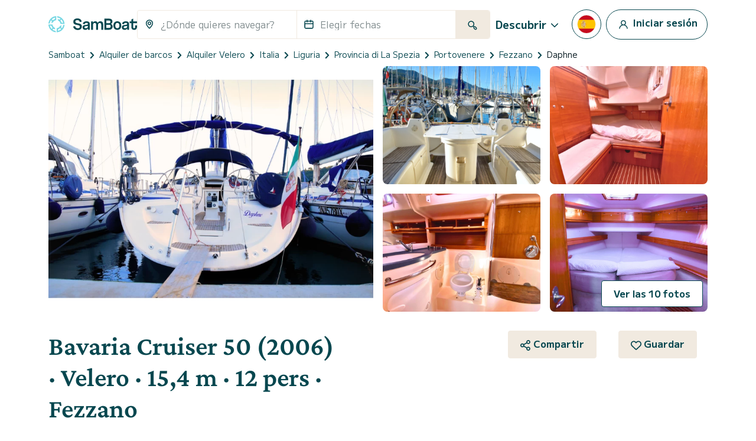

--- FILE ---
content_type: text/html; charset=UTF-8
request_url: https://www.samboat.es/alquiler-barco/fezzano/velero/66036
body_size: 148658
content:
<!doctype html>
<html lang="es">

    <head>
       
        <meta charset="utf-8"/>

        <meta name="viewport" content="width=device-width,initial-scale=1.0,maximum-scale=1.0,user-scalable=no,interactive-widget=resizes-content"/>
        <meta name="csrf-token" content="49spl12DCM2bdnUb3eRu9P9XWkWI7Hcpnb11RN1o"/>
        <meta name="locale" content="es"/>
        <meta name="theme-color" content="#66c1da"/>

        <link rel="shortcut icon" type="image/png" href="https://cdn.samboat.com/assets/current/public/assets/v2/images/logos/samboat-helm.png"/>

        
        <title>Alquiler Velero Bavaria Cruiser 50 en Fezzano (Daphne) | SamBoat</title>
        <meta name="description" content="Velero Bavaria Cruiser 50 para alquilar en Fezzano. Disponible para el alquiler desde 471 € / día en Samboat. Más barato, fácil de usar y 100% seguro."/>
        <meta name="keywords" content="alquiler de barcos, particuluares, profesionales, mantenimiento, gastos"/>

        
                                    <meta name="robots" content="index, follow"/>
                <meta name="googlebot" content="index, follow">
                    
        
                                    <link rel="canonical" href="https://www.samboat.es/alquiler-barco/fezzano/velero/66036"/>
            
                                                <link rel="alternate" hreflang="de" href="https://www.samboat.de/boot-mieten/fezzano/segelboot/66036" />
                                    <link rel="alternate" hreflang="it" href="https://www.samboat.it/noleggio-barca/fezzano/barca-a-vela/66036" />
                                    <link rel="alternate" hreflang="es" href="https://www.samboat.es/alquiler-barco/fezzano/velero/66036" />
                                    <link rel="alternate" hreflang="fr" href="https://www.samboat.fr/location-bateau/fezzano/voilier/66036" />
                                    <link rel="alternate" hreflang="en-us" href="https://www.samboat.com/boat-rental/fezzano/sailboat/66036?country=us" />
                                    <link rel="alternate" hreflang="x-default" href="https://www.samboat.com/boat-rental/fezzano/sailboat/66036" />
                                    <link rel="alternate" hreflang="nl" href="https://www.samboat.nl/boot-huren/fezzano/zeilboot/66036" />
                                    <link rel="alternate" hreflang="cs" href="https://www.samboat.cz/pronajem-lodi/fezzano/plachetnice/66036" />
                                    <link rel="alternate" hreflang="en-gb" href="https://www.samboat.co.uk/boat-hire/fezzano/sailboat/66036" />
                                    <link rel="alternate" hreflang="sv" href="https://www.samboat.se/hyra-bat/fezzano/segelbat/66036" />
                                    <link rel="alternate" hreflang="pl" href="https://www.samboat.pl/wynajem-lodzi/fezzano/segelbat/66036" />
                                    
        
        
                    <meta name="facebook-domain-verification" content="scgmhxaky8z3wv1o2aw16era64jts1" />
                <meta property="fb:app_id" content="868756609878239"/>

                    <meta property="og:site_name" content="Alquiler Velero Bavaria Cruiser 50 en Fezzano (Daphne) | SamBoat"/>
        
        <meta property="og:type" content="website"/>
        <meta property="og:title" content="Alquiler Velero Bavaria Cruiser 50 en Fezzano (Daphne) | SamBoat"/>
        <meta property="og:description" content="Velero Bavaria Cruiser 50 para alquilar en Fezzano. Disponible para el alquiler desde 471 € / día en Samboat. Más barato, fácil de usar y 100% seguro."/>
        <meta property="og:url" content="https://www.samboat.es/alquiler-barco/fezzano/velero/66036"/>

                        
                    <meta property="og:image" content="https://cdn.samboat.es/announcements-v2/672c00cc69fb2-l.jpeg"/>
            <meta property="og:image:width" content="1000" />
            <meta property="og:image:height" content="750" />
        
        <meta property="og:locale" content="es"/>

        
        
        <meta name="twitter:site" content="Alquiler Velero Bavaria Cruiser 50 en Fezzano (Daphne)"/>
        <meta name="twitter:title" content="Alquiler Velero Bavaria Cruiser 50 en Fezzano (Daphne)"/>
        <meta name="twitter:description" content="Velero Bavaria Cruiser 50 para alquilar en Fezzano. Disponible para el alquiler desde 471 € / día en Samboat. Más barato, fácil de usar y 100% seguro."/>
        <meta name="twitter:url" content="https://www.samboat.es/alquiler-barco/fezzano/velero/66036"/>

        
                    <link rel="preconnect" href="https://cdn.samboat.com">
                            <link rel="preconnect" href="https://cdn.samboat.es">
                    

        
        <style type="text/css">
            @charset "UTF-8";@font-face{font-display:swap;font-family:MPLUS2;font-style:normal;font-weight:400;src:local(""),url(https://cdn.samboat.com/assets/SamboatProd-81-arm-v2/1769764618/public/assets/v2/webfonts/MPLUS2-Regular.woff2) format("woff2"),url(https://cdn.samboat.com/assets/SamboatProd-81-arm-v2/1769764618/public/assets/v2/webfonts/MPLUS2-Regular.woff2.woff) format("woff")}@font-face{font-display:swap;font-family:MPLUS2;font-style:normal;font-weight:600;src:local(""),url(https://cdn.samboat.com/assets/SamboatProd-81-arm-v2/1769764618/public/assets/v2/webfonts/MPLUS2-SemiBold.woff2) format("woff2"),url(https://cdn.samboat.com/assets/SamboatProd-81-arm-v2/1769764618/public/assets/v2/webfonts/MPLUS2-SemiBold.woff) format("woff")}@font-face{font-display:swap;font-family:MPLUS2;font-style:normal;font-weight:700;src:local(""),url(https://cdn.samboat.com/assets/SamboatProd-81-arm-v2/1769764618/public/assets/v2/webfonts/MPLUS2-Bold.woff2) format("woff2"),url(https://cdn.samboat.com/assets/SamboatProd-81-arm-v2/1769764618/public/assets/v2/webfonts/MPLUS2-Bold.woff) format("woff")}@font-face{font-display:swap;font-family:CrimsonPro;font-style:normal;font-weight:600;src:local(""),url(https://cdn.samboat.com/assets/SamboatProd-81-arm-v2/1769764618/public/assets/v2/webfonts/CrimsonPro-SemiBold.woff2) format("woff2"),url(https://cdn.samboat.com/assets/SamboatProd-81-arm-v2/1769764618/public/assets/v2/webfonts/CrimsonPro-SemiBold.woff) format("woff")}:root{--bs-blue:#335964;--bs-red:#e77359;--bs-yellow:#bd8400;--bs-green:#29dea8;--bs-black:#00151c;--bs-gray:#d7e1e3;--bs-gray-dark:#818c8e;--bs-gray-100:#f8f7f4;--bs-gray-200:#f6f5f0;--bs-gray-300:#dee2e6;--bs-gray-400:#ced4da;--bs-gray-500:#adb5bd;--bs-gray-600:#6c757d;--bs-gray-700:#818c8e;--bs-gray-800:#343a40;--bs-gray-900:#212529;--bs-primary:#77d7e3;--bs-secondary:#07474f;--bs-success:#157e5e;--bs-warning:#fab10a;--bs-danger:#e77359;--bs-dark:#00151c;--bs-light:#f1eae0;--bs-white:#fff;--bs-club:#e3c770;--bs-yellow-100:#fef9f3;--bs-primary-rgb:119,215,227;--bs-secondary-rgb:7,71,79;--bs-success-rgb:21,126,94;--bs-warning-rgb:250,177,10;--bs-danger-rgb:231,115,89;--bs-dark-rgb:0,21,28;--bs-light-rgb:241,234,224;--bs-club-rgb:227,199,112;--bs-yellow-100-rgb:254,249,243;--bs-white-rgb:255,255,255;--bs-black-rgb:0,21,28;--bs-body-color-rgb:0,21,28;--bs-body-bg-rgb:255,255,255;--bs-font-sans-serif:"MPLUS2",sans-serif;--bs-font-monospace:SFMono-Regular,Menlo,Monaco,Consolas,"Liberation Mono","Courier New",monospace;--bs-gradient:linear-gradient(180deg,hsla(0,0%,100%,0.15),hsla(0,0%,100%,0));--bs-body-font-family:var(--bs-font-sans-serif);--bs-body-font-size:1rem;--bs-body-font-weight:400;--bs-body-line-height:1.2;--bs-body-color:#00151c;--bs-body-bg:#fff;--bs-border-width:1px;--bs-border-style:solid;--bs-border-color:#f1eae0;--bs-border-color-translucent:rgba(0,21,28,0.175);--bs-border-radius:0.25rem;--bs-border-radius-sm:0.25rem;--bs-border-radius-lg:0.5rem;--bs-border-radius-xl:1rem;--bs-border-radius-2xl:2rem;--bs-border-radius-pill:50rem;--bs-link-color:#156e88;--bs-link-hover-color:#11586d;--bs-code-color:#d63384;--bs-highlight-bg:#fef9f3}*,:after,:before{box-sizing:border-box}body{-webkit-text-size-adjust:100%;-webkit-tap-highlight-color:rgba(0,21,28,0);background-color:var(--bs-body-bg);color:var(--bs-body-color);font-family:var(--bs-body-font-family);font-size:var(--bs-body-font-size);font-weight:var(--bs-body-font-weight);line-height:var(--bs-body-line-height);margin:0;text-align:var(--bs-body-text-align)}hr{border:0;border-top:1px solid #f1eae0;color:inherit;margin:1.5rem 0;opacity:1}#footer .footer-title,.h1,.h2,.h3,.h4,.h5,.h6,.nav:not(.nav-samboat-vertical) .nav-link.active,.nav:not(.nav-samboat-vertical) .nav-link:hover,h1,h2,h3,h4,h5,h6{color:#07474f;font-family:CrimsonPro;font-weight:600;line-height:1.2;margin-bottom:1rem;margin-top:0}.h1,h1{font-size:2.8rem}.h2,h2{font-size:2.3rem}.h3,h3{font-size:1.8rem}.h4,.nav:not(.nav-samboat-vertical) .nav-link.active,.nav:not(.nav-samboat-vertical) .nav-link:hover,h4{font-size:1.25rem}.h5,h5{font-size:1.125rem}#footer .footer-title,.h6,h6{font-size:1rem}p{margin-bottom:1rem;margin-top:0}abbr[title]{cursor:help;-webkit-text-decoration:underline dotted;text-decoration:underline dotted;-webkit-text-decoration-skip-ink:none;text-decoration-skip-ink:none}address{font-style:normal;line-height:inherit;margin-bottom:1rem}ol,ul{padding-left:2rem}dl,ol,ul{margin-bottom:1rem;margin-top:0}ol ol,ol ul,ul ol,ul ul{margin-bottom:0}dt{font-weight:400}dd{margin-bottom:.5rem;margin-left:0}blockquote{margin:0 0 1rem}b,strong{font-weight:bolder}.small,small{font-size:.875em}.mark,mark{background-color:var(--bs-highlight-bg);padding:.1875em}sub,sup{font-size:.75em;line-height:0;position:relative;vertical-align:baseline}sub{bottom:-.25em}sup{top:-.5em}.link,[data-obf],a{color:var(--bs-link-color);text-decoration:none}.link:hover,[data-obf]:hover,a:hover{color:var(--bs-link-hover-color);text-decoration:underline}.link:not([href]):not([class]),[data-obf]:not([href]):not([class]),a:not([href]):not([class]),a:not([href]):not([class]):hover{color:inherit;text-decoration:none}code,kbd,pre,samp{font-family:var(--bs-font-monospace);font-size:1em}pre{display:block;font-size:.875em;margin-bottom:1rem;margin-top:0;overflow:auto}pre code{color:inherit;font-size:inherit;word-break:normal}code{word-wrap:break-word;color:var(--bs-code-color);font-size:.875em}.link>code,[data-obf]>code,a>code{color:inherit}kbd{background-color:var(--bs-body-color);border-radius:.25rem;color:var(--bs-body-bg);font-size:.875em;padding:.1875rem .375rem}kbd kbd{font-size:1em;padding:0}figure{margin:0 0 1rem}img,svg{vertical-align:middle}table{caption-side:bottom}caption{color:#818c8e;padding-bottom:.5rem;padding-top:.5rem;text-align:left}th{text-align:inherit;text-align:-webkit-match-parent}tbody,td,tfoot,th,thead,tr{border:0 solid;border-color:inherit}label{display:inline-block}button{border-radius:0}button:focus:not(:focus-visible){outline:0}button,input,optgroup,select,textarea{font-family:inherit;font-size:inherit;line-height:inherit;margin:0}button,select{text-transform:none}[role=button]{cursor:pointer}select{word-wrap:normal}select:disabled{opacity:1}[list]:not([type=date]):not([type=datetime-local]):not([type=month]):not([type=week]):not([type=time])::-webkit-calendar-picker-indicator{display:none!important}[type=button],[type=reset],[type=submit],button{-webkit-appearance:button}[type=button]:not(:disabled),[type=reset]:not(:disabled),[type=submit]:not(:disabled),button:not(:disabled){cursor:pointer}textarea{resize:vertical}fieldset{border:0;margin:0;min-width:0;padding:0}legend{float:left;font-size:1.5rem;line-height:inherit;margin-bottom:.5rem;padding:0;width:100%}legend+*{clear:left}[type=search]{-webkit-appearance:textfield;outline-offset:-2px}output{display:inline-block}iframe{border:0}summary{cursor:pointer;display:list-item}progress{vertical-align:baseline}[hidden]{display:none!important}.lead{font-size:1.25rem;font-weight:300}.list-inline,.list-unstyled{list-style:none;padding-left:0}.list-inline-item{display:inline-block}.list-inline-item:not(:last-child){margin-right:.5rem}.blockquote{font-size:1.25rem;margin-bottom:1rem}.blockquote>:last-child{margin-bottom:0}.blockquote-footer{color:#6c757d;font-size:.875em;margin-bottom:1rem;margin-top:-1rem}.blockquote-footer:before{content:"— "}.img-fluid,.img-thumbnail{height:auto;max-width:100%}.img-thumbnail{background-color:#fff;border:1px solid var(--bs-border-color);border-radius:.25rem;padding:.25rem}.figure{display:inline-block}.container,.container-fluid{--bs-gutter-x:1.5rem;--bs-gutter-y:0;margin-left:auto;margin-right:auto;padding-left:calc(var(--bs-gutter-x)*.5);padding-right:calc(var(--bs-gutter-x)*.5);width:100%}@media (min-width:576px){.container{max-width:540px}}@media (min-width:768px){.container{max-width:720px}}@media (min-width:992px){.container{max-width:960px}}@media (min-width:1200px){.container{max-width:1140px}}.row{--bs-gutter-x:1.5rem;--bs-gutter-y:0;display:flex;flex-wrap:wrap;margin-left:calc(var(--bs-gutter-x)*-.5);margin-right:calc(var(--bs-gutter-x)*-.5);margin-top:calc(var(--bs-gutter-y)*-1)}.row>*{flex-shrink:0;margin-top:var(--bs-gutter-y);max-width:100%;padding-left:calc(var(--bs-gutter-x)*.5);padding-right:calc(var(--bs-gutter-x)*.5);width:100%}.col{flex:1 0 0%}.row-cols-3>*{flex:0 0 auto;width:33.3333333333%}.col-auto{flex:0 0 auto;width:auto}.col-1{flex:0 0 auto;width:8.33333333%}.col-2{flex:0 0 auto;width:16.66666667%}.col-3{flex:0 0 auto;width:25%}.col-4{flex:0 0 auto;width:33.33333333%}.col-5{flex:0 0 auto;width:41.66666667%}.col-6{flex:0 0 auto;width:50%}.col-7{flex:0 0 auto;width:58.33333333%}.col-8{flex:0 0 auto;width:66.66666667%}.col-10{flex:0 0 auto;width:83.33333333%}.col-11{flex:0 0 auto;width:91.66666667%}#search-engine-list.map .scroll-popular-announcements .scroll-popular-announcement,#search-engine-list.map .search-engine-announcement,#search-engine-list .search-engine-announcement,.col-12{flex:0 0 auto;width:100%}.offset-2{margin-left:16.66666667%}.g-0,.gx-0{--bs-gutter-x:0}.g-0{--bs-gutter-y:0}.g-1,.gx-1{--bs-gutter-x:0.25rem}.g-1,.gy-1{--bs-gutter-y:0.25rem}.g-2,.gx-2{--bs-gutter-x:0.5rem}.g-2,.gy-2{--bs-gutter-y:0.5rem}.g-3,.gx-3{--bs-gutter-x:1rem}.g-3,.gy-3{--bs-gutter-y:1rem}.gx-4{--bs-gutter-x:1.5rem}.gy-4{--bs-gutter-y:1.5rem}.gy-5{--bs-gutter-y:2rem}.gx-6{--bs-gutter-x:2.5rem}.g-10{--bs-gutter-x:4.5rem;--bs-gutter-y:4.5rem}@media (min-width:576px){.col-sm-1{flex:0 0 auto;width:8.33333333%}.col-sm-2{flex:0 0 auto;width:16.66666667%}.col-sm-3{flex:0 0 auto;width:25%}.col-sm-4{flex:0 0 auto;width:33.33333333%}.col-sm-5{flex:0 0 auto;width:41.66666667%}.col-sm-6{flex:0 0 auto;width:50%}.col-sm-7{flex:0 0 auto;width:58.33333333%}.col-sm-8{flex:0 0 auto;width:66.66666667%}.col-sm-10{flex:0 0 auto;width:83.33333333%}.col-sm-12{flex:0 0 auto;width:100%}.offset-sm-3{margin-left:25%}.gx-sm-4{--bs-gutter-x:1.5rem}}@media (min-width:768px){.col-md{flex:1 0 0%}.col-md-auto{flex:0 0 auto;width:auto}.col-md-1{flex:0 0 auto;width:8.33333333%}.col-md-2{flex:0 0 auto;width:16.66666667%}.col-md-3{flex:0 0 auto;width:25%}.col-md-4{flex:0 0 auto;width:33.33333333%}.col-md-5{flex:0 0 auto;width:41.66666667%}#search-engine-list.map .scroll-popular-announcements .scroll-popular-announcement,#search-engine-list.map .search-engine-announcement,#search-engine-list .search-engine-announcement,.col-md-6{flex:0 0 auto;width:50%}.col-md-7{flex:0 0 auto;width:58.33333333%}.col-md-8{flex:0 0 auto;width:66.66666667%}.col-md-9{flex:0 0 auto;width:75%}.col-md-10{flex:0 0 auto;width:83.33333333%}.col-md-11{flex:0 0 auto;width:91.66666667%}.col-md-12{flex:0 0 auto;width:100%}.offset-md-3{margin-left:25%}.gy-md-2{--bs-gutter-y:0.5rem}.gy-md-7{--bs-gutter-y:3rem}.gx-md-9{--bs-gutter-x:4rem}}@media (min-width:992px){.col-lg{flex:1 0 0%}.col-lg-auto{flex:0 0 auto;width:auto}.col-lg-1{flex:0 0 auto;width:8.33333333%}.col-lg-2{flex:0 0 auto;width:16.66666667%}.col-lg-3{flex:0 0 auto;width:25%}.col-lg-4{flex:0 0 auto;width:33.33333333%}.col-lg-5{flex:0 0 auto;width:41.66666667%}.col-lg-6{flex:0 0 auto;width:50%}.col-lg-7{flex:0 0 auto;width:58.33333333%}.col-lg-8{flex:0 0 auto;width:66.66666667%}.col-lg-10{flex:0 0 auto;width:83.33333333%}.col-lg-12{flex:0 0 auto;width:100%}.offset-lg-0{margin-left:0}.offset-lg-2{margin-left:16.66666667%}.offset-lg-3{margin-left:25%}.offset-lg-4{margin-left:33.33333333%}.offset-lg-6{margin-left:50%}.offset-lg-7{margin-left:58.33333333%}.g-lg-8{--bs-gutter-x:3.5rem;--bs-gutter-y:3.5rem}}@media (min-width:1200px){.col-xl{flex:1 0 0%}.col-xl-auto{flex:0 0 auto;width:auto}.col-xl-2{flex:0 0 auto;width:16.66666667%}.col-xl-3{flex:0 0 auto;width:25%}#search-engine-list .search-engine-announcement,.col-xl-4{flex:0 0 auto;width:33.33333333%}.col-xl-5{flex:0 0 auto;width:41.66666667%}#search-engine-list.map .scroll-popular-announcements .scroll-popular-announcement,#search-engine-list.map .search-engine-announcement,.col-xl-6{flex:0 0 auto;width:50%}.col-xl-7{flex:0 0 auto;width:58.33333333%}.col-xl-8{flex:0 0 auto;width:66.66666667%}.col-xl-12{flex:0 0 auto;width:100%}.offset-xl-1{margin-left:8.33333333%}.offset-xl-2{margin-left:16.66666667%}.offset-xl-3{margin-left:25%}}@media (min-width:1400px){.col-xxl{flex:1 0 0%}#search-engine-list .search-engine-announcement,.col-xxl-3{flex:0 0 auto;width:25%}#search-engine-list.map .scroll-popular-announcements .scroll-popular-announcement{flex:0 0 auto;width:33.33333333%}}@media (min-width:1560px){#search-engine-list.map .scroll-popular-announcements .scroll-popular-announcement{flex:0 0 auto;width:33.33333333%}}@media (min-width:2540px){#search-engine-list.map .scroll-popular-announcements .scroll-popular-announcement{flex:0 0 auto;width:25%}}#faq table,.table{--bs-table-color:var(--bs-body-color);--bs-table-bg:transparent;--bs-table-border-color:var(--bs-border-color);--bs-table-accent-bg:#fff;--bs-table-striped-color:var(--bs-body-color);--bs-table-striped-bg:rgba(0,21,28,0.05);--bs-table-active-color:var(--bs-body-color);--bs-table-active-bg:rgba(0,21,28,0.1);--bs-table-hover-color:var(--bs-body-color);--bs-table-hover-bg:rgba(0,21,28,0.075);border-color:var(--bs-table-border-color);color:var(--bs-table-color);margin-bottom:1rem;vertical-align:top;width:100%}#faq table>:not(caption)>*>*,.table>:not(caption)>*>*{background-color:var(--bs-table-bg);border-bottom-width:1px;box-shadow:inset 0 0 0 9999px var(--bs-table-accent-bg);padding:.5rem}#faq table>tbody,.table>tbody{vertical-align:inherit}#faq table>thead,.table>thead{vertical-align:bottom}#faq table>:not(caption)>*,.table-bordered>:not(caption)>*{border-width:1px 0}#faq table>:not(caption)>*>*,.table-bordered>:not(caption)>*>*{border-width:0 1px}.table-striped>tbody>tr:nth-of-type(odd)>*{--bs-table-accent-bg:var(--bs-table-striped-bg);color:var(--bs-table-striped-color)}.table-active{--bs-table-accent-bg:var(--bs-table-active-bg);color:var(--bs-table-active-color)}.table-hover>tbody>tr:hover>*{--bs-table-accent-bg:var(--bs-table-hover-bg);color:var(--bs-table-hover-color)}.table-responsive{-webkit-overflow-scrolling:touch;overflow-x:auto}.form-label{font-size:1rem;margin-bottom:.5rem}.col-form-label,.form-label{color:#07474f;font-weight:600}.col-form-label{font-size:inherit;line-height:1.2;margin-bottom:0;padding-bottom:calc(.875rem + 1px);padding-top:calc(.875rem + 1px)}.form-text{color:#818c8e;font-size:.875em;margin-top:.25rem}.form-control{-webkit-appearance:none;-moz-appearance:none;appearance:none;background-clip:padding-box;background-color:#fff;border:1px solid #f1eae0;border-radius:.25rem;color:#00151c;display:block;font-size:1rem;font-weight:400;line-height:1.2;padding:.875rem 1rem;transition:border-color .15s ease-in-out,box-shadow .15s ease-in-out;width:100%}@media (prefers-reduced-motion:reduce){.form-control{transition:none}}.form-control[type=file]{overflow:hidden}.form-control[type=file]:not(:disabled):not([readonly]){cursor:pointer}.form-control:focus{background-color:#fff;border-color:#83a3a7;box-shadow:0 0 0 .25rem rgba(7,71,79,.25);color:#00151c;outline:0}.form-control::-webkit-date-and-time-value{height:1.2em}.form-control::-moz-placeholder{color:#818c8e;opacity:1}.form-control:-ms-input-placeholder{color:#818c8e;opacity:1}.form-control::placeholder{color:#818c8e;opacity:1}.form-control:disabled{background-color:#f4f2ec;opacity:1}.form-control::-webkit-file-upload-button{-webkit-margin-end:1rem;background-color:#f6f5f0;border:0 solid;border-color:inherit;border-inline-end-width:1px;border-radius:0;color:#00151c;margin:-.875rem -1rem;margin-inline-end:1rem;padding:.875rem 1rem;pointer-events:none;-webkit-transition:none;transition:none}.form-control::file-selector-button{-webkit-margin-end:1rem;background-color:#f6f5f0;border:0 solid;border-color:inherit;border-inline-end-width:1px;border-radius:0;color:#00151c;margin:-.875rem -1rem;margin-inline-end:1rem;padding:.875rem 1rem;pointer-events:none;transition:none}.form-control:hover:not(:disabled):not([readonly])::-webkit-file-upload-button{background-color:#eae9e4}.form-control:hover:not(:disabled):not([readonly])::file-selector-button{background-color:#eae9e4}.form-control-sm{border-radius:.25rem;font-size:.875rem;min-height:calc(1.2em + 1.438rem + 2px);padding:.719rem 1rem}.form-control-sm::-webkit-file-upload-button{-webkit-margin-end:1rem;margin:-.719rem -1rem;margin-inline-end:1rem;padding:.719rem 1rem}.form-control-sm::file-selector-button{-webkit-margin-end:1rem;margin:-.719rem -1rem;margin-inline-end:1rem;padding:.719rem 1rem}textarea.form-control{min-height:calc(1.2em + 1.75rem + 2px)}textarea.form-control-sm{min-height:calc(1.2em + 1.438rem + 2px)}.form-select{-moz-padding-start:calc(1rem - 3px);-webkit-appearance:none;-moz-appearance:none;appearance:none;background-color:#fff;background-image:url("data:image/svg+xml;charset=utf-8,%3Csvg xmlns='http://www.w3.org/2000/svg' viewBox='0 0 16 16'%3E%3Cpath fill='none' stroke='%2307474F' stroke-linecap='round' stroke-linejoin='round' stroke-width='2' d='m2 5 6 6 6-6'/%3E%3C/svg%3E");background-position:right 1rem center;background-repeat:no-repeat;background-size:16px 12px;border:1px solid #f1eae0;border-radius:.25rem;color:#00151c;display:block;font-size:1rem;font-weight:400;line-height:1.2;padding:.875rem 3rem .875rem 1rem;transition:border-color .15s ease-in-out,box-shadow .15s ease-in-out;width:100%}@media (prefers-reduced-motion:reduce){.form-select{transition:none}}.form-select:focus{border-color:#83a3a7;box-shadow:0 0 0 .25rem rgba(7,71,79,.25);outline:0}.form-select[multiple],.form-select[size]:not([size="1"]){background-image:none;padding-right:1rem}.form-select:disabled{background-color:#f4f2ec}.form-select:-moz-focusring{color:transparent;text-shadow:0 0 0 #00151c}.form-select-sm{border-radius:.25rem;font-size:.875rem;padding-bottom:.719rem;padding-left:1rem;padding-top:.719rem}.form-check{display:block;margin-bottom:1rem;min-height:1.5em;padding-left:2em}.form-check .form-check-input{float:left;margin-left:-2em}.form-check-input{print-color-adjust:exact;-webkit-appearance:none;-moz-appearance:none;appearance:none;background-color:#fff;background-position:50%;background-repeat:no-repeat;background-size:contain;border:3px solid #07474f;height:1.5em;margin-top:-.15em;vertical-align:top;width:1.5em}.form-check-input[type=checkbox]{border-radius:.25em}.form-check-input[type=radio]{border-radius:50%}.form-check-input:active{filter:brightness(90%)}.form-check-input:focus{border-color:#83a3a7;box-shadow:0 0 0 .25rem rgba(7,71,79,.25);outline:0}.form-check-input:checked{background-color:#07474f;border-color:#07474f}.form-check-input:checked[type=checkbox]{background-image:url("data:image/svg+xml;charset=utf-8,%3Csvg xmlns='http://www.w3.org/2000/svg' viewBox='0 0 512 512'%3E%3Cpath fill='%23FFF' d='M470.6 105.4c12.5 12.5 12.5 32.8 0 45.3l-256 256c-12.5 12.5-32.8 12.5-45.3 0l-128-128c-12.5-12.5-12.5-32.8 0-45.3s32.8-12.5 45.3 0L192 338.7l233.4-233.3c12.5-12.5 32.8-12.5 45.3 0z'/%3E%3C/svg%3E")}.form-check-input:checked[type=radio]{background-image:url("data:image/svg+xml;charset=utf-8,%3Csvg xmlns='http://www.w3.org/2000/svg' viewBox='-4 -4 8 8'%3E%3Ccircle r='3' fill='%23FFF'/%3E%3C/svg%3E")}.form-check-input[type=checkbox]:indeterminate{background-color:#07474f;background-image:url("data:image/svg+xml;charset=utf-8,%3Csvg xmlns='http://www.w3.org/2000/svg' viewBox='0 0 20 20'%3E%3Cpath fill='none' stroke='%23FFF' stroke-linecap='round' stroke-linejoin='round' stroke-width='3' d='M6 10h8'/%3E%3C/svg%3E");border-color:#07474f}.form-check-input:disabled{filter:none;opacity:.5;pointer-events:none}.form-check-input:disabled~.form-check-label,.form-check-input[disabled]~.form-check-label{cursor:default;opacity:.5}.form-check-label{color:#07474f}.form-switch{padding-left:3.5em}.form-switch .form-check-input{background-image:url("data:image/svg+xml;charset=utf-8,%3Csvg xmlns='http://www.w3.org/2000/svg' viewBox='-4 -4 8 8'%3E%3Ccircle r='3' fill='%23FFF'/%3E%3C/svg%3E");background-position:0;border-radius:3em;margin-left:-3.5em;transition:background-position .15s ease-in-out;width:3em}@media (prefers-reduced-motion:reduce){.form-switch .form-check-input{transition:none}}.form-switch .form-check-input:focus{background-image:url("data:image/svg+xml;charset=utf-8,%3Csvg xmlns='http://www.w3.org/2000/svg' viewBox='-4 -4 8 8'%3E%3Ccircle r='3' fill='%2383a3a7'/%3E%3C/svg%3E")}.form-switch .form-check-input:checked{background-image:url("data:image/svg+xml;charset=utf-8,%3Csvg xmlns='http://www.w3.org/2000/svg' viewBox='-4 -4 8 8'%3E%3Ccircle r='3' fill='%23FFF'/%3E%3C/svg%3E");background-position:100%}.form-check-inline{display:inline-block;margin-right:1rem}.btn-check{clip:rect(0,0,0,0);pointer-events:none;position:absolute}.btn-check:disabled+.btn,.btn-check[disabled]+.btn{filter:none;opacity:.6;pointer-events:none}.input-group{align-items:stretch;display:flex;flex-wrap:wrap;position:relative;width:100%}.input-group>.form-control,.input-group>.form-select{flex:1 1 auto;min-width:0;position:relative;width:1%}.input-group>.form-control:focus,.input-group>.form-select:focus{z-index:5}.input-group .btn{position:relative;z-index:2}.input-group .btn:focus{z-index:5}.input-group-text{align-items:center;background-color:none;border:1px solid #f1eae0;border-radius:.25rem;color:#07474f;display:flex;font-size:1rem;font-weight:600;line-height:1.2;padding:.75rem;text-align:center;white-space:nowrap}.input-group:not(.has-validation)>.dropdown-toggle:nth-last-child(n+3),.input-group:not(.has-validation)>:not(:last-child):not(.dropdown-toggle):not(.dropdown-menu):not(.form-floating){border-bottom-right-radius:0;border-top-right-radius:0}.input-group>:not(:first-child):not(.dropdown-menu):not(.valid-tooltip):not(.valid-feedback):not(.invalid-tooltip):not(.invalid-feedback){border-bottom-left-radius:0;border-top-left-radius:0;margin-left:-1px}.invalid-feedback{color:#e77359;display:none;font-size:.875em;margin-top:.25rem;width:100%}.is-invalid~.invalid-feedback{display:block}.form-control.is-invalid{background-image:none;background-position:right calc(.3em + .4375rem) center;background-repeat:no-repeat;background-size:calc(.6em + .875rem) calc(.6em + .875rem);border-color:#e77359;padding-right:calc(1.2em + 1.75rem)}.form-control.is-invalid:focus{border-color:#e77359;box-shadow:0 0 0 .25rem rgba(231,115,89,.25)}textarea.form-control.is-invalid{background-position:top calc(.3em + .4375rem) right calc(.3em + .4375rem);padding-right:calc(1.2em + 1.75rem)}.form-select.is-invalid{border-color:#e77359}.form-select.is-invalid:not([multiple]):not([size]),.form-select.is-invalid:not([multiple])[size="1"]{background-image:url("data:image/svg+xml;charset=utf-8,%3Csvg xmlns='http://www.w3.org/2000/svg' viewBox='0 0 16 16'%3E%3Cpath fill='none' stroke='%2307474F' stroke-linecap='round' stroke-linejoin='round' stroke-width='2' d='m2 5 6 6 6-6'/%3E%3C/svg%3E"),none;background-position:right 1rem center,center right 3rem;background-size:16px 12px,calc(.6em + .875rem) calc(.6em + .875rem);padding-right:5.5rem}.form-select.is-invalid:focus{border-color:#e77359;box-shadow:0 0 0 .25rem rgba(231,115,89,.25)}.form-check-input.is-invalid{border-color:#e77359}.form-check-input.is-invalid:checked{background-color:#e77359}.form-check-input.is-invalid:focus{box-shadow:0 0 0 .25rem rgba(231,115,89,.25)}.form-check-input.is-invalid~.form-check-label{color:#e77359}.form-check-inline .form-check-input~.invalid-feedback{margin-left:.5em}.input-group>.form-control:not(:focus).is-invalid,.input-group>.form-select:not(:focus).is-invalid{z-index:4}.btn{--bs-btn-padding-x:1.25rem;--bs-btn-padding-y:0.75rem;--bs-btn-font-family: ;--bs-btn-font-size:1rem;--bs-btn-font-weight:700;--bs-btn-line-height:1.2;--bs-btn-color:#00151c;--bs-btn-bg:transparent;--bs-btn-border-width:1px;--bs-btn-border-color:transparent;--bs-btn-border-radius:0.25rem;--bs-btn-hover-border-color:transparent;--bs-btn-box-shadow:inset 0 1px 0 hsla(0,0%,100%,0.15),0 1px 1px rgba(0,21,28,0.075);--bs-btn-disabled-opacity:0.6;--bs-btn-focus-box-shadow:0 0 0 0.25rem rgba(var(--bs-btn-focus-shadow-rgb),.5);background-color:var(--bs-btn-bg);border:var(--bs-btn-border-width) solid var(--bs-btn-border-color);border-radius:var(--bs-btn-border-radius);color:var(--bs-btn-color);cursor:pointer;display:inline-block;font-family:var(--bs-btn-font-family);font-size:var(--bs-btn-font-size);font-weight:var(--bs-btn-font-weight);line-height:var(--bs-btn-line-height);padding:var(--bs-btn-padding-y) var(--bs-btn-padding-x);text-align:center;transition:none;-webkit-user-select:none;-moz-user-select:none;-ms-user-select:none;user-select:none;vertical-align:middle}.btn:first-child:hover,:not(.btn-check)+.btn:hover{background-color:var(--bs-btn-hover-bg);border-color:var(--bs-btn-hover-border-color);color:var(--bs-btn-hover-color);text-decoration:none}.btn:focus-visible{background-color:var(--bs-btn-hover-bg);border-color:var(--bs-btn-hover-border-color);box-shadow:var(--bs-btn-focus-box-shadow);color:var(--bs-btn-hover-color);outline:0}.btn-check:focus-visible+.btn{border-color:var(--bs-btn-hover-border-color);box-shadow:var(--bs-btn-focus-box-shadow);outline:0}.btn-check:checked+.btn,.btn.active,.btn.show,.btn:first-child:active,:not(.btn-check)+.btn:active{background-color:var(--bs-btn-active-bg);border-color:var(--bs-btn-active-border-color);color:var(--bs-btn-active-color)}.btn-check:checked+.btn:focus-visible,.btn.active:focus-visible,.btn.show:focus-visible,.btn:first-child:active:focus-visible,:not(.btn-check)+.btn:active:focus-visible{box-shadow:var(--bs-btn-focus-box-shadow)}.btn.disabled,.btn:disabled,fieldset:disabled .btn{background-color:var(--bs-btn-disabled-bg);border-color:var(--bs-btn-disabled-border-color);color:var(--bs-btn-disabled-color);opacity:var(--bs-btn-disabled-opacity);pointer-events:none}.btn-primary{--bs-btn-color:#00151c;--bs-btn-bg:#77d7e3;--bs-btn-border-color:#77d7e3;--bs-btn-hover-color:#00151c;--bs-btn-hover-bg:#8bdde7;--bs-btn-hover-border-color:#85dbe6;--bs-btn-focus-shadow-rgb:101,186,197;--bs-btn-active-color:#00151c;--bs-btn-active-bg:#92dfe9;--bs-btn-active-border-color:#85dbe6;--bs-btn-active-shadow:inset 0 3px 5px rgba(0,21,28,0.125);--bs-btn-disabled-color:#00151c;--bs-btn-disabled-bg:#77d7e3;--bs-btn-disabled-border-color:#77d7e3}.btn-secondary{--bs-btn-color:#fff;--bs-btn-bg:#07474f;--bs-btn-border-color:#07474f;--bs-btn-hover-color:#fff;--bs-btn-hover-bg:#063c43;--bs-btn-hover-border-color:#06393f;--bs-btn-focus-shadow-rgb:44,99,105;--bs-btn-active-color:#fff;--bs-btn-active-bg:#06393f;--bs-btn-active-border-color:#05353b;--bs-btn-active-shadow:inset 0 3px 5px rgba(0,21,28,0.125);--bs-btn-disabled-color:#fff;--bs-btn-disabled-bg:#07474f;--bs-btn-disabled-border-color:#07474f}.btn-success{--bs-btn-color:#fff;--bs-btn-bg:#157e5e;--bs-btn-border-color:#157e5e;--bs-btn-hover-color:#fff;--bs-btn-hover-bg:#126b50;--bs-btn-hover-border-color:#11654b;--bs-btn-focus-shadow-rgb:56,145,118;--bs-btn-active-color:#fff;--bs-btn-active-bg:#11654b;--bs-btn-active-border-color:#105f47;--bs-btn-active-shadow:inset 0 3px 5px rgba(0,21,28,0.125);--bs-btn-disabled-color:#fff;--bs-btn-disabled-bg:#157e5e;--bs-btn-disabled-border-color:#157e5e}.btn-warning{--bs-btn-color:#00151c;--bs-btn-bg:#fab10a;--bs-btn-border-color:#fab10a;--bs-btn-hover-color:#00151c;--bs-btn-hover-bg:#fbbd2f;--bs-btn-hover-border-color:#fbb923;--bs-btn-focus-shadow-rgb:213,154,13;--bs-btn-active-color:#00151c;--bs-btn-active-bg:#fbc13b;--bs-btn-active-border-color:#fbb923;--bs-btn-active-shadow:inset 0 3px 5px rgba(0,21,28,0.125);--bs-btn-disabled-color:#00151c;--bs-btn-disabled-bg:#fab10a;--bs-btn-disabled-border-color:#fab10a}.btn-danger{--bs-btn-color:#00151c;--bs-btn-bg:#e77359;--bs-btn-border-color:#e77359;--bs-btn-hover-color:#00151c;--bs-btn-hover-bg:#eb8872;--bs-btn-hover-border-color:#e9816a;--bs-btn-focus-shadow-rgb:196,101,80;--bs-btn-active-color:#00151c;--bs-btn-active-bg:#ec8f7a;--bs-btn-active-border-color:#e9816a;--bs-btn-active-shadow:inset 0 3px 5px rgba(0,21,28,0.125);--bs-btn-disabled-color:#00151c;--bs-btn-disabled-bg:#e77359;--bs-btn-disabled-border-color:#e77359}.btn-dark{--bs-btn-color:#fff;--bs-btn-bg:#00151c;--bs-btn-border-color:#00151c;--bs-btn-hover-color:#fff;--bs-btn-hover-bg:#26383e;--bs-btn-hover-border-color:#1a2c33;--bs-btn-focus-shadow-rgb:38,56,62;--bs-btn-active-color:#fff;--bs-btn-active-bg:#334449;--bs-btn-active-border-color:#1a2c33;--bs-btn-active-shadow:inset 0 3px 5px rgba(0,21,28,0.125);--bs-btn-disabled-color:#fff;--bs-btn-disabled-bg:#00151c;--bs-btn-disabled-border-color:#00151c}.btn-light{--bs-btn-color:#00151c;--bs-btn-bg:#f1eae0;--bs-btn-border-color:#f1eae0;--bs-btn-hover-color:#00151c;--bs-btn-hover-bg:#cdc7be;--bs-btn-hover-border-color:#c1bbb3;--bs-btn-focus-shadow-rgb:205,202,195;--bs-btn-active-color:#00151c;--bs-btn-active-bg:#c1bbb3;--bs-btn-active-border-color:#b5b0a8;--bs-btn-active-shadow:inset 0 3px 5px rgba(0,21,28,0.125);--bs-btn-disabled-color:#00151c;--bs-btn-disabled-bg:#f1eae0;--bs-btn-disabled-border-color:#f1eae0}.btn-white{--bs-btn-color:#00151c;--bs-btn-bg:#fff;--bs-btn-border-color:#fff;--bs-btn-hover-color:#00151c;--bs-btn-hover-bg:#fff;--bs-btn-hover-border-color:#fff;--bs-btn-focus-shadow-rgb:217,220,221;--bs-btn-active-color:#00151c;--bs-btn-active-bg:#fff;--bs-btn-active-border-color:#fff;--bs-btn-active-shadow:inset 0 3px 5px rgba(0,21,28,0.125);--bs-btn-disabled-color:#00151c;--bs-btn-disabled-bg:#fff;--bs-btn-disabled-border-color:#fff}.btn-club{--bs-btn-color:#00151c;--bs-btn-bg:#e3c770;--bs-btn-border-color:#e3c770;--bs-btn-hover-color:#00151c;--bs-btn-hover-bg:#e7cf85;--bs-btn-hover-border-color:#e6cd7e;--bs-btn-focus-shadow-rgb:193,172,99;--bs-btn-active-color:#00151c;--bs-btn-active-bg:#e9d28d;--bs-btn-active-border-color:#e6cd7e;--bs-btn-active-shadow:inset 0 3px 5px rgba(0,21,28,0.125);--bs-btn-disabled-color:#00151c;--bs-btn-disabled-bg:#e3c770;--bs-btn-disabled-border-color:#e3c770}.btn-outline-primary{--bs-btn-color:#77d7e3;--bs-btn-border-color:#77d7e3;--bs-btn-hover-color:#00151c;--bs-btn-hover-bg:#77d7e3;--bs-btn-hover-border-color:#77d7e3;--bs-btn-focus-shadow-rgb:119,215,227;--bs-btn-active-color:#00151c;--bs-btn-active-bg:#77d7e3;--bs-btn-active-border-color:#77d7e3;--bs-btn-active-shadow:inset 0 3px 5px rgba(0,21,28,0.125);--bs-btn-disabled-color:#77d7e3;--bs-btn-disabled-bg:transparent;--bs-btn-disabled-border-color:#77d7e3;--bs-gradient:none}.btn-outline-secondary{--bs-btn-color:#07474f;--bs-btn-border-color:#07474f;--bs-btn-hover-color:#fff;--bs-btn-hover-bg:#07474f;--bs-btn-hover-border-color:#07474f;--bs-btn-focus-shadow-rgb:7,71,79;--bs-btn-active-color:#fff;--bs-btn-active-bg:#07474f;--bs-btn-active-border-color:#07474f;--bs-btn-active-shadow:inset 0 3px 5px rgba(0,21,28,0.125);--bs-btn-disabled-color:#07474f;--bs-btn-disabled-bg:transparent;--bs-btn-disabled-border-color:#07474f;--bs-gradient:none}.btn-outline-success{--bs-btn-color:#157e5e;--bs-btn-border-color:#157e5e;--bs-btn-hover-color:#fff;--bs-btn-hover-bg:#157e5e;--bs-btn-hover-border-color:#157e5e;--bs-btn-focus-shadow-rgb:21,126,94;--bs-btn-active-color:#fff;--bs-btn-active-bg:#157e5e;--bs-btn-active-border-color:#157e5e;--bs-btn-active-shadow:inset 0 3px 5px rgba(0,21,28,0.125);--bs-btn-disabled-color:#157e5e;--bs-btn-disabled-bg:transparent;--bs-btn-disabled-border-color:#157e5e;--bs-gradient:none}.btn-outline-warning{--bs-btn-color:#fab10a;--bs-btn-border-color:#fab10a;--bs-btn-hover-color:#00151c;--bs-btn-hover-bg:#fab10a;--bs-btn-hover-border-color:#fab10a;--bs-btn-focus-shadow-rgb:250,177,10;--bs-btn-active-color:#00151c;--bs-btn-active-bg:#fab10a;--bs-btn-active-border-color:#fab10a;--bs-btn-active-shadow:inset 0 3px 5px rgba(0,21,28,0.125);--bs-btn-disabled-color:#fab10a;--bs-btn-disabled-bg:transparent;--bs-btn-disabled-border-color:#fab10a;--bs-gradient:none}.btn-outline-danger{--bs-btn-color:#e77359;--bs-btn-border-color:#e77359;--bs-btn-hover-color:#00151c;--bs-btn-hover-bg:#e77359;--bs-btn-hover-border-color:#e77359;--bs-btn-focus-shadow-rgb:231,115,89;--bs-btn-active-color:#00151c;--bs-btn-active-bg:#e77359;--bs-btn-active-border-color:#e77359;--bs-btn-active-shadow:inset 0 3px 5px rgba(0,21,28,0.125);--bs-btn-disabled-color:#e77359;--bs-btn-disabled-bg:transparent;--bs-btn-disabled-border-color:#e77359;--bs-gradient:none}.btn-outline-light{--bs-btn-color:#f1eae0;--bs-btn-border-color:#f1eae0;--bs-btn-hover-color:#00151c;--bs-btn-hover-bg:#f1eae0;--bs-btn-hover-border-color:#f1eae0;--bs-btn-focus-shadow-rgb:241,234,224;--bs-btn-active-color:#00151c;--bs-btn-active-bg:#f1eae0;--bs-btn-active-border-color:#f1eae0;--bs-btn-active-shadow:inset 0 3px 5px rgba(0,21,28,0.125);--bs-btn-disabled-color:#f1eae0;--bs-btn-disabled-bg:transparent;--bs-btn-disabled-border-color:#f1eae0;--bs-gradient:none}.btn-outline-white{--bs-btn-color:#fff;--bs-btn-border-color:#fff;--bs-btn-hover-color:#00151c;--bs-btn-hover-bg:#fff;--bs-btn-hover-border-color:#fff;--bs-btn-focus-shadow-rgb:255,255,255;--bs-btn-active-color:#00151c;--bs-btn-active-bg:#fff;--bs-btn-active-border-color:#fff;--bs-btn-active-shadow:inset 0 3px 5px rgba(0,21,28,0.125);--bs-btn-disabled-color:#fff;--bs-btn-disabled-bg:transparent;--bs-btn-disabled-border-color:#fff;--bs-gradient:none}.btn-outline-club{--bs-btn-color:#e3c770;--bs-btn-border-color:#e3c770;--bs-btn-hover-color:#00151c;--bs-btn-hover-bg:#e3c770;--bs-btn-hover-border-color:#e3c770;--bs-btn-focus-shadow-rgb:227,199,112;--bs-btn-active-color:#00151c;--bs-btn-active-bg:#e3c770;--bs-btn-active-border-color:#e3c770;--bs-btn-active-shadow:inset 0 3px 5px rgba(0,21,28,0.125);--bs-btn-disabled-color:#e3c770;--bs-btn-disabled-bg:transparent;--bs-btn-disabled-border-color:#e3c770;--bs-gradient:none}.btn-link{--bs-btn-font-weight:400;--bs-btn-color:#07474f;--bs-btn-bg:transparent;--bs-btn-border-color:transparent;--bs-btn-hover-color:var(--bs-link-hover-color);--bs-btn-hover-border-color:transparent;--bs-btn-active-color:var(--bs-link-hover-color);--bs-btn-active-border-color:transparent;--bs-btn-disabled-color:#07474f;--bs-btn-disabled-border-color:transparent;--bs-btn-box-shadow:none;--bs-btn-focus-shadow-rgb:101,186,197;text-decoration:none}.btn-link:focus-visible,.btn-link:hover{text-decoration:underline}.btn-link:focus-visible{color:var(--bs-btn-color)}.btn-link:hover{color:var(--bs-btn-hover-color)}.btn-lg{--bs-btn-padding-y:0.5rem;--bs-btn-padding-x:1.5rem;--bs-btn-font-size:1.25rem;--bs-btn-border-radius:0.5rem}.btn-sm{--bs-btn-padding-y:0.5rem;--bs-btn-padding-x:1rem;--bs-btn-font-size:0.875rem;--bs-btn-border-radius:0.25rem}.fade{transition:opacity .15s linear}@media (prefers-reduced-motion:reduce){.fade{transition:none}}.fade:not(.show){opacity:0}.collapse:not(.show){display:none}.collapsing{height:0;overflow:hidden;transition:height .35s ease}@media (prefers-reduced-motion:reduce){.collapsing{transition:none}}.dropdown,.dropend,.dropup,.dropup-center{position:relative}.dropdown-toggle{white-space:nowrap}.dropdown-toggle:after{border-bottom:0;border-left:.3em solid transparent;border-right:.3em solid transparent;border-top:.3em solid;content:"";display:inline-block;margin-left:.255em;vertical-align:.255em}.dropdown-toggle:empty:after{margin-left:0}.dropdown-menu{--bs-dropdown-zindex:1000;--bs-dropdown-min-width:10rem;--bs-dropdown-padding-x:0;--bs-dropdown-padding-y:0;--bs-dropdown-spacer:0.125rem;--bs-dropdown-font-size:1rem;--bs-dropdown-color:#00151c;--bs-dropdown-bg:#fff;--bs-dropdown-border-color:var(--bs-border-color-translucent);--bs-dropdown-border-radius:0.25rem;--bs-dropdown-border-width:1px;--bs-dropdown-inner-border-radius:calc(0.25rem - 1px);--bs-dropdown-divider-bg:var(--bs-border-color-translucent);--bs-dropdown-divider-margin-y:0.5rem;--bs-dropdown-box-shadow:0px 0px 25px 4px rgba(0,47,61,0.1);--bs-dropdown-link-color:#07474f;--bs-dropdown-link-hover-color:#064047;--bs-dropdown-link-hover-bg:#f6f5f0;--bs-dropdown-link-active-color:#fff;--bs-dropdown-link-active-bg:#07474f;--bs-dropdown-link-disabled-color:#adb5bd;--bs-dropdown-item-padding-x:1.5rem;--bs-dropdown-item-padding-y:0.75rem;--bs-dropdown-header-color:#6c757d;--bs-dropdown-header-padding-x:1.5rem;--bs-dropdown-header-padding-y:0;background-clip:padding-box;background-color:var(--bs-dropdown-bg);border:var(--bs-dropdown-border-width) solid var(--bs-dropdown-border-color);border-radius:var(--bs-dropdown-border-radius);color:var(--bs-dropdown-color);display:none;font-size:var(--bs-dropdown-font-size);list-style:none;margin:0;min-width:var(--bs-dropdown-min-width);padding:var(--bs-dropdown-padding-y) var(--bs-dropdown-padding-x);position:absolute;text-align:left;z-index:var(--bs-dropdown-zindex)}.dropdown-menu[data-bs-popper]{left:0;margin-top:var(--bs-dropdown-spacer);top:100%}.dropdown-menu>.dropdown-item:first-child,.dropdown-menu>li:first-child .dropdown-item{border-top-left-radius:var(--bs-dropdown-inner-border-radius);border-top-right-radius:var(--bs-dropdown-inner-border-radius)}.dropdown-menu>.dropdown-item:last-child,.dropdown-menu>li:last-child .dropdown-item{border-bottom-left-radius:var(--bs-dropdown-inner-border-radius);border-bottom-right-radius:var(--bs-dropdown-inner-border-radius)}.dropdown-menu-end{--bs-position:end}.dropdown-menu-end[data-bs-popper]{left:auto;right:0}.dropup .dropdown-menu[data-bs-popper]{bottom:100%;margin-bottom:var(--bs-dropdown-spacer);margin-top:0;top:auto}.dropup .dropdown-toggle:after{border-bottom:.3em solid;border-left:.3em solid transparent;border-right:.3em solid transparent;border-top:0;content:"";display:inline-block;margin-left:.255em;vertical-align:.255em}.dropup .dropdown-toggle:empty:after{margin-left:0}.dropend .dropdown-menu[data-bs-popper]{left:100%;margin-left:var(--bs-dropdown-spacer);margin-top:0;right:auto;top:0}.dropend .dropdown-toggle:after{border-bottom:.3em solid transparent;border-left:.3em solid;border-right:0;border-top:.3em solid transparent;content:"";display:inline-block;margin-left:.255em;vertical-align:.255em}.dropend .dropdown-toggle:empty:after{margin-left:0}.dropend .dropdown-toggle:after{vertical-align:0}.dropdown-item{background-color:transparent;border:0;clear:both;color:var(--bs-dropdown-link-color);display:block;font-weight:400;padding:var(--bs-dropdown-item-padding-y) var(--bs-dropdown-item-padding-x);text-align:inherit;white-space:nowrap;width:100%}.dropdown-item:focus,.dropdown-item:hover{background-color:var(--bs-dropdown-link-hover-bg);color:var(--bs-dropdown-link-hover-color);text-decoration:none}.dropdown-item.active,.dropdown-item:active{background-color:var(--bs-dropdown-link-active-bg);color:var(--bs-dropdown-link-active-color);text-decoration:none}.dropdown-item.disabled,.dropdown-item:disabled{background-color:transparent;color:var(--bs-dropdown-link-disabled-color);pointer-events:none}.dropdown-menu.show{display:block}.dropdown-menu-dark{--bs-dropdown-color:#dee2e6;--bs-dropdown-bg:#343a40;--bs-dropdown-border-color:var(--bs-border-color-translucent);--bs-dropdown-box-shadow: ;--bs-dropdown-link-color:#dee2e6;--bs-dropdown-link-hover-color:#fff;--bs-dropdown-divider-bg:var(--bs-border-color-translucent);--bs-dropdown-link-hover-bg:hsla(0,0%,100%,0.15);--bs-dropdown-link-active-color:#fff;--bs-dropdown-link-active-bg:#07474f;--bs-dropdown-link-disabled-color:#adb5bd;--bs-dropdown-header-color:#adb5bd}.btn-group{display:inline-flex;position:relative;vertical-align:middle}.btn-group>.btn{flex:1 1 auto;position:relative}.btn-group>.btn-check:checked+.btn,.btn-group>.btn-check:focus+.btn,.btn-group>.btn.active,.btn-group>.btn:active,.btn-group>.btn:focus,.btn-group>.btn:hover{z-index:1}.btn-group{border-radius:.25rem}.btn-group>.btn-group:not(:first-child),.btn-group>:not(.btn-check:first-child)+.btn{margin-left:-1px}.btn-group>.btn-group:not(:last-child)>.btn,.btn-group>.btn.dropdown-toggle-split:first-child,.btn-group>.btn:not(:last-child):not(.dropdown-toggle){border-bottom-right-radius:0;border-top-right-radius:0}.btn-group>.btn-group:not(:first-child)>.btn,.btn-group>.btn:nth-child(n+3),.btn-group>:not(.btn-check)+.btn{border-bottom-left-radius:0;border-top-left-radius:0}.dropdown-toggle-split{padding-left:.9375rem;padding-right:.9375rem}.dropdown-toggle-split:after,.dropend .dropdown-toggle-split:after,.dropup .dropdown-toggle-split:after{margin-left:0}.btn-sm+.dropdown-toggle-split{padding-left:.75rem;padding-right:.75rem}.btn-lg+.dropdown-toggle-split{padding-left:1.125rem;padding-right:1.125rem}.nav{--bs-nav-link-padding-x:1rem;--bs-nav-link-padding-y:0;--bs-nav-link-font-weight: ;--bs-nav-link-color:#07474f;--bs-nav-link-hover-color:var(--bs-link-hover-color);--bs-nav-link-disabled-color:#6c757d;display:flex;flex-wrap:wrap;list-style:none;margin-bottom:0;padding-left:0}.nav-link{color:var(--bs-nav-link-color);display:block;font-size:var(--bs-nav-link-font-size);font-weight:var(--bs-nav-link-font-weight);padding:var(--bs-nav-link-padding-y) var(--bs-nav-link-padding-x);transition:color .15s ease-in-out,background-color .15s ease-in-out,border-color .15s ease-in-out}@media (prefers-reduced-motion:reduce){.nav-link{transition:none}}.nav-link:focus,.nav-link:hover{color:var(--bs-nav-link-hover-color);text-decoration:none}.nav-link.disabled{color:var(--bs-nav-link-disabled-color);cursor:default;pointer-events:none}.nav-tabs{--bs-nav-tabs-border-width:3px;--bs-nav-tabs-border-color:none;--bs-nav-tabs-border-radius:0.25rem;--bs-nav-tabs-link-hover-border-color:#f6f5f0 #f6f5f0 none;--bs-nav-tabs-link-active-color:#00151c;--bs-nav-tabs-link-active-bg:none;--bs-nav-tabs-link-active-border-color:#77d7e3;border-bottom:var(--bs-nav-tabs-border-width) solid var(--bs-nav-tabs-border-color)}.nav-tabs .nav-link{background:none;border:var(--bs-nav-tabs-border-width) solid transparent;border-top-left-radius:var(--bs-nav-tabs-border-radius);border-top-right-radius:var(--bs-nav-tabs-border-radius);margin-bottom:calc(var(--bs-nav-tabs-border-width)*-1)}.nav-tabs .nav-link:focus,.nav-tabs .nav-link:hover{border-color:var(--bs-nav-tabs-link-hover-border-color);isolation:isolate}.nav-tabs .nav-link.disabled,.nav-tabs .nav-link:disabled{background-color:transparent;border-color:transparent;color:var(--bs-nav-link-disabled-color)}.nav-tabs .nav-item.show .nav-link,.nav-tabs .nav-link.active{background-color:var(--bs-nav-tabs-link-active-bg);border-color:var(--bs-nav-tabs-link-active-border-color);color:var(--bs-nav-tabs-link-active-color)}.nav-tabs .dropdown-menu{border-top-left-radius:0;border-top-right-radius:0;margin-top:calc(var(--bs-nav-tabs-border-width)*-1)}.nav-pills{--bs-nav-pills-border-radius:0.25rem;--bs-nav-pills-link-active-color:#fff;--bs-nav-pills-link-active-bg:#07474f}.nav-pills .nav-link{background:none;border:0;border-radius:var(--bs-nav-pills-border-radius)}.nav-pills .nav-link:disabled{background-color:transparent;border-color:transparent;color:var(--bs-nav-link-disabled-color)}.nav-pills .nav-link.active,.nav-pills .show>.nav-link{background-color:var(--bs-nav-pills-link-active-bg);color:var(--bs-nav-pills-link-active-color)}.nav-fill .nav-item,.nav-fill>.nav-link{flex:1 1 auto;text-align:center}.nav-fill .nav-item .nav-link{width:100%}.tab-content>.tab-pane{display:none}.tab-content>.active{display:block}.navbar{--bs-navbar-padding-x:0;--bs-navbar-padding-y:1rem;--bs-navbar-color:rgba(0,21,28,0.7);--bs-navbar-hover-color:rgba(0,21,28,0.9);--bs-navbar-disabled-color:rgba(0,21,28,0.3);--bs-navbar-active-color:rgba(0,21,28,0.9);--bs-navbar-brand-padding-y:-0.15rem;--bs-navbar-brand-margin-end:0;--bs-navbar-brand-font-size:1.25rem;--bs-navbar-brand-color:rgba(0,21,28,0.9);--bs-navbar-brand-hover-color:rgba(0,21,28,0.9);--bs-navbar-nav-link-padding-x:0.5rem;--bs-navbar-toggler-padding-y:0.25rem;--bs-navbar-toggler-padding-x:0.75rem;--bs-navbar-toggler-font-size:1.25rem;--bs-navbar-toggler-icon-bg:url("data:image/svg+xml;charset=utf-8,%3Csvg xmlns='http://www.w3.org/2000/svg' viewBox='0 0 30 30'%3E%3Cpath stroke='rgba(0, 21, 28, 0.7)' stroke-linecap='round' stroke-miterlimit='10' stroke-width='2' d='M4 7h22M4 15h22M4 23h22'/%3E%3C/svg%3E");--bs-navbar-toggler-border-color:rgba(0,21,28,0.1);--bs-navbar-toggler-border-radius:0.25rem;--bs-navbar-toggler-focus-width:0.25rem;--bs-navbar-toggler-transition:box-shadow 0.15s ease-in-out;flex-wrap:wrap;padding:var(--bs-navbar-padding-y) var(--bs-navbar-padding-x);position:relative}.navbar,.navbar>.container,.navbar>.container-fluid{align-items:center;display:flex;justify-content:space-between}.navbar>.container,.navbar>.container-fluid{flex-wrap:inherit}.navbar-brand{color:var(--bs-navbar-brand-color);font-size:var(--bs-navbar-brand-font-size);margin-right:var(--bs-navbar-brand-margin-end);padding-bottom:var(--bs-navbar-brand-padding-y);padding-top:var(--bs-navbar-brand-padding-y);white-space:nowrap}.navbar-brand:focus,.navbar-brand:hover{color:var(--bs-navbar-brand-hover-color);text-decoration:none}.navbar-nav{--bs-nav-link-padding-x:0;--bs-nav-link-padding-y:0;--bs-nav-link-font-weight: ;--bs-nav-link-color:var(--bs-navbar-color);--bs-nav-link-hover-color:var(--bs-navbar-hover-color);--bs-nav-link-disabled-color:var(--bs-navbar-disabled-color);display:flex;flex-direction:column;list-style:none;margin-bottom:0;padding-left:0}.navbar-nav .nav-link.active,.navbar-nav .show>.nav-link{color:var(--bs-navbar-active-color)}.navbar-nav .dropdown-menu{position:static}.navbar-collapse{align-items:center;flex-basis:100%;flex-grow:1}.navbar-toggler{background-color:transparent;border:var(--bs-border-width) solid var(--bs-navbar-toggler-border-color);border-radius:var(--bs-navbar-toggler-border-radius);color:var(--bs-navbar-color);font-size:var(--bs-navbar-toggler-font-size);line-height:1;padding:var(--bs-navbar-toggler-padding-y) var(--bs-navbar-toggler-padding-x);transition:var(--bs-navbar-toggler-transition)}@media (prefers-reduced-motion:reduce){.navbar-toggler{transition:none}}.navbar-toggler:hover{text-decoration:none}.navbar-toggler:focus{box-shadow:0 0 0 var(--bs-navbar-toggler-focus-width);outline:0;text-decoration:none}@media (min-width:992px){.navbar-expand-lg{flex-wrap:nowrap;justify-content:flex-start}.navbar-expand-lg .navbar-nav{flex-direction:row}.navbar-expand-lg .navbar-nav .dropdown-menu{position:absolute}.navbar-expand-lg .navbar-nav .nav-link{padding-left:var(--bs-navbar-nav-link-padding-x);padding-right:var(--bs-navbar-nav-link-padding-x)}.navbar-expand-lg .navbar-collapse{display:flex!important;flex-basis:auto}.navbar-expand-lg .navbar-toggler{display:none}.navbar-expand-lg .offcanvas{background-color:transparent!important;border:0!important;flex-grow:1;height:auto!important;position:static;transform:none!important;transition:none;visibility:visible!important;width:auto!important;z-index:auto}.navbar-expand-lg .offcanvas .offcanvas-header{display:none}.navbar-expand-lg .offcanvas .offcanvas-body{display:flex;flex-grow:0;overflow-y:visible;padding:0}}.navbar-expand{flex-wrap:nowrap;justify-content:flex-start}.navbar-expand .navbar-nav{flex-direction:row}.navbar-expand .navbar-nav .dropdown-menu{position:absolute}.navbar-expand .navbar-nav .nav-link{padding-left:var(--bs-navbar-nav-link-padding-x);padding-right:var(--bs-navbar-nav-link-padding-x)}.navbar-expand .navbar-collapse{display:flex!important;flex-basis:auto}.navbar-expand .navbar-toggler{display:none}.navbar-expand .offcanvas{background-color:transparent!important;border:0!important;flex-grow:1;height:auto!important;position:static;transform:none!important;transition:none;visibility:visible!important;width:auto!important;z-index:auto}.navbar-expand .offcanvas .offcanvas-header{display:none}.navbar-expand .offcanvas .offcanvas-body{display:flex;flex-grow:0;overflow-y:visible;padding:0}.navbar-dark{--bs-navbar-color:hsla(0,0%,100%,0.55);--bs-navbar-hover-color:hsla(0,0%,100%,0.75);--bs-navbar-disabled-color:hsla(0,0%,100%,0.25);--bs-navbar-active-color:#fff;--bs-navbar-brand-color:#fff;--bs-navbar-brand-hover-color:#fff;--bs-navbar-toggler-border-color:hsla(0,0%,100%,0.1);--bs-navbar-toggler-icon-bg:url("data:image/svg+xml;charset=utf-8,%3Csvg xmlns='http://www.w3.org/2000/svg' viewBox='0 0 30 30'%3E%3Cpath stroke='rgba(255, 255, 255, 0.55)' stroke-linecap='round' stroke-miterlimit='10' stroke-width='2' d='M4 7h22M4 15h22M4 23h22'/%3E%3C/svg%3E")}.card{--bs-card-spacer-y:1.5rem;--bs-card-spacer-x:1.5rem;--bs-card-title-spacer-y:1.5rem;--bs-card-border-width:0;--bs-card-border-color:var(--bs-border-color-translucent);--bs-card-border-radius:0.5rem;--bs-card-box-shadow:0px 0px 25px 4px rgba(0,47,61,0.1);--bs-card-inner-border-radius:0.5rem;--bs-card-cap-padding-y:1.5rem;--bs-card-cap-padding-x:1.5rem;--bs-card-cap-bg:#fff;--bs-card-cap-color:#07474f;--bs-card-height: ;--bs-card-color: ;--bs-card-bg:#fff;--bs-card-img-overlay-padding:1rem;--bs-card-group-margin:0.75rem;word-wrap:break-word;background-clip:border-box;background-color:var(--bs-card-bg);border:var(--bs-card-border-width) solid var(--bs-card-border-color);border-radius:var(--bs-card-border-radius);display:flex;flex-direction:column;height:var(--bs-card-height);min-width:0;position:relative}.card>hr{margin-left:0;margin-right:0}.card>.list-group{border-bottom:inherit;border-top:inherit}.card>.list-group:first-child{border-top-left-radius:var(--bs-card-inner-border-radius);border-top-right-radius:var(--bs-card-inner-border-radius);border-top-width:0}.card>.list-group:last-child{border-bottom-left-radius:var(--bs-card-inner-border-radius);border-bottom-right-radius:var(--bs-card-inner-border-radius);border-bottom-width:0}.card>.card-header+.list-group,.card>.list-group+.card-footer{border-top:0}.card-body{color:var(--bs-card-color);flex:1 1 auto;padding:var(--bs-card-spacer-y) var(--bs-card-spacer-x)}.card-title{margin-bottom:var(--bs-card-title-spacer-y)}.card-header,.card-text:last-child{margin-bottom:0}.card-header{background-color:var(--bs-card-cap-bg);border-bottom:var(--bs-card-border-width) solid var(--bs-card-border-color);color:var(--bs-card-cap-color);padding:var(--bs-card-cap-padding-y) var(--bs-card-cap-padding-x)}.card-header:first-child{border-radius:var(--bs-card-inner-border-radius) var(--bs-card-inner-border-radius) 0 0}.card-footer{background-color:var(--bs-card-cap-bg);border-top:var(--bs-card-border-width) solid var(--bs-card-border-color);color:var(--bs-card-cap-color);padding:var(--bs-card-cap-padding-y) var(--bs-card-cap-padding-x)}.card-footer:last-child{border-radius:0 0 var(--bs-card-inner-border-radius) var(--bs-card-inner-border-radius)}#home-page #cities img,.card-img-top{border-top-left-radius:var(--bs-card-inner-border-radius);border-top-right-radius:var(--bs-card-inner-border-radius);width:100%}.accordion{--bs-accordion-color:#07474f;--bs-accordion-bg:#fff;--bs-accordion-transition:none,border-radius 0.15s ease;--bs-accordion-border-color:var(--bs-border-color);--bs-accordion-border-width:0;--bs-accordion-border-radius:0.25rem;--bs-accordion-inner-border-radius:0.25rem;--bs-accordion-btn-padding-x:1.25rem;--bs-accordion-btn-padding-y:1rem;--bs-accordion-btn-color:#07474f;--bs-accordion-btn-bg:var(--bs-accordion-bg);--bs-accordion-btn-icon:url("data:image/svg+xml;charset=utf-8,%3Csvg xmlns='http://www.w3.org/2000/svg' viewBox='0 0 16 16' fill='%2307474F'%3E%3Cpath fill-rule='evenodd' d='M1.646 4.646a.5.5 0 0 1 .708 0L8 10.293l5.646-5.647a.5.5 0 0 1 .708.708l-6 6a.5.5 0 0 1-.708 0l-6-6a.5.5 0 0 1 0-.708z'/%3E%3C/svg%3E");--bs-accordion-btn-icon-width:1.25rem;--bs-accordion-btn-icon-transform:rotate(-180deg);--bs-accordion-btn-icon-transition:transform 0.2s ease-in-out;--bs-accordion-btn-active-icon:url("data:image/svg+xml;charset=utf-8,%3Csvg xmlns='http://www.w3.org/2000/svg' viewBox='0 0 16 16' fill='%2307474F'%3E%3Cpath fill-rule='evenodd' d='M1.646 4.646a.5.5 0 0 1 .708 0L8 10.293l5.646-5.647a.5.5 0 0 1 .708.708l-6 6a.5.5 0 0 1-.708 0l-6-6a.5.5 0 0 1 0-.708z'/%3E%3C/svg%3E");--bs-accordion-btn-focus-border-color:#83a3a7;--bs-accordion-btn-focus-box-shadow:0 0 0 0.25rem rgba(7,71,79,0.25);--bs-accordion-body-padding-x:1.25rem;--bs-accordion-body-padding-y:1rem;--bs-accordion-active-color:initial;--bs-accordion-active-bg:none}.accordion-button{align-items:center;background-color:var(--bs-accordion-btn-bg);border:0;border-radius:0;color:var(--bs-accordion-btn-color);display:flex;font-size:1rem;overflow-anchor:none;padding:var(--bs-accordion-btn-padding-y) var(--bs-accordion-btn-padding-x);position:relative;text-align:left;transition:var(--bs-accordion-transition);width:100%}@media (prefers-reduced-motion:reduce){.accordion-button{transition:none}}.accordion-button:not(.collapsed){background-color:var(--bs-accordion-active-bg);box-shadow:inset 0 calc(var(--bs-accordion-border-width)*-1) 0 var(--bs-accordion-border-color);color:var(--bs-accordion-active-color)}.accordion-button:not(.collapsed):after{background-image:var(--bs-accordion-btn-active-icon);transform:var(--bs-accordion-btn-icon-transform)}.accordion-button:after{background-image:var(--bs-accordion-btn-icon);background-repeat:no-repeat;background-size:var(--bs-accordion-btn-icon-width);content:"";flex-shrink:0;height:var(--bs-accordion-btn-icon-width);margin-left:auto;transition:var(--bs-accordion-btn-icon-transition);width:var(--bs-accordion-btn-icon-width)}@media (prefers-reduced-motion:reduce){.accordion-button:after{transition:none}}.accordion-button:hover{z-index:2}.accordion-button:focus{border-color:var(--bs-accordion-btn-focus-border-color);box-shadow:var(--bs-accordion-btn-focus-box-shadow);outline:0;z-index:3}.accordion-header{margin-bottom:0}.accordion-item{background-color:var(--bs-accordion-bg);border:var(--bs-accordion-border-width) solid var(--bs-accordion-border-color);color:var(--bs-accordion-color)}.accordion-item:first-of-type{border-top-left-radius:var(--bs-accordion-border-radius);border-top-right-radius:var(--bs-accordion-border-radius)}.accordion-item:first-of-type .accordion-button{border-top-left-radius:var(--bs-accordion-inner-border-radius);border-top-right-radius:var(--bs-accordion-inner-border-radius)}.accordion-item:not(:first-of-type){border-top:0}.accordion-item:last-of-type{border-bottom-left-radius:var(--bs-accordion-border-radius);border-bottom-right-radius:var(--bs-accordion-border-radius)}.accordion-item:last-of-type .accordion-button.collapsed{border-bottom-left-radius:var(--bs-accordion-inner-border-radius);border-bottom-right-radius:var(--bs-accordion-inner-border-radius)}.accordion-item:last-of-type .accordion-collapse{border-bottom-left-radius:var(--bs-accordion-border-radius);border-bottom-right-radius:var(--bs-accordion-border-radius)}.accordion-body{padding:var(--bs-accordion-body-padding-y) var(--bs-accordion-body-padding-x)}.accordion-flush .accordion-collapse{border-width:0}.accordion-flush .accordion-item{border-left:0;border-radius:0;border-right:0}.accordion-flush .accordion-item:first-child{border-top:0}.accordion-flush .accordion-item:last-child{border-bottom:0}.accordion-flush .accordion-item .accordion-button,.accordion-flush .accordion-item .accordion-button.collapsed{border-radius:0}.breadcrumb{--bs-breadcrumb-padding-x:0.25rem;--bs-breadcrumb-padding-y:1rem;--bs-breadcrumb-margin-bottom:0rem;--bs-breadcrumb-bg:none;--bs-breadcrumb-border-radius: ;--bs-breadcrumb-divider-color:#6c757d;--bs-breadcrumb-item-padding-x:0.5rem;--bs-breadcrumb-item-active-color:#6c757d;background-color:var(--bs-breadcrumb-bg);border-radius:var(--bs-breadcrumb-border-radius);display:flex;flex-wrap:wrap;font-size:var(--bs-breadcrumb-font-size);list-style:none;margin-bottom:var(--bs-breadcrumb-margin-bottom);padding:var(--bs-breadcrumb-padding-y) var(--bs-breadcrumb-padding-x)}.breadcrumb-item+.breadcrumb-item{padding-left:var(--bs-breadcrumb-item-padding-x)}.breadcrumb-item+.breadcrumb-item:before{color:var(--bs-breadcrumb-divider-color);content:var(--bs-breadcrumb-divider,url("data:image/svg+xml;charset=utf-8,%3Csvg xmlns='http://www.w3.org/2000/svg' class='fa-base fa-frame-1' viewBox='0 0 320 512' width='8'%3E%3Cpath fill='%2307474F' d='M285.476 272.971 91.132 467.314c-9.373 9.373-24.569 9.373-33.941 0l-22.667-22.667c-9.357-9.357-9.375-24.522-.04-33.901L188.505 256 34.484 101.255c-9.335-9.379-9.317-24.544.04-33.901l22.667-22.667c9.373-9.373 24.569-9.373 33.941 0L285.475 239.03c9.373 9.372 9.373 24.568.001 33.941z'/%3E%3C/svg%3E"));float:left;padding-right:var(--bs-breadcrumb-item-padding-x)}.breadcrumb-item.active{color:var(--bs-breadcrumb-item-active-color)}.pagination{--bs-pagination-padding-x:1.25rem;--bs-pagination-padding-y:1rem;--bs-pagination-font-size:1rem;--bs-pagination-color:#00151c;--bs-pagination-bg:#fff;--bs-pagination-border-width:1px;--bs-pagination-border-color:#f1eae0;--bs-pagination-border-radius:0.25rem;--bs-pagination-hover-color:#07474f;--bs-pagination-hover-bg:#77d7e3;--bs-pagination-hover-border-color:#77d7e3;--bs-pagination-focus-color:var(--bs-link-hover-color);--bs-pagination-focus-bg:#f6f5f0;--bs-pagination-focus-box-shadow:0 0 0 0.25rem rgba(7,71,79,0.25);--bs-pagination-active-color:#07474f;--bs-pagination-active-bg:#77d7e3;--bs-pagination-active-border-color:#77d7e3;--bs-pagination-disabled-color:#6c757d;--bs-pagination-disabled-bg:#fff;--bs-pagination-disabled-border-color:#dee2e6;display:flex;list-style:none;padding-left:0}.page-link{background-color:var(--bs-pagination-bg);border:var(--bs-pagination-border-width) solid var(--bs-pagination-border-color);color:var(--bs-pagination-color);display:block;font-size:var(--bs-pagination-font-size);padding:var(--bs-pagination-padding-y) var(--bs-pagination-padding-x);position:relative;transition:color .15s ease-in-out,background-color .15s ease-in-out,border-color .15s ease-in-out,box-shadow .15s ease-in-out}@media (prefers-reduced-motion:reduce){.page-link{transition:none}}.page-link:hover{background-color:var(--bs-pagination-hover-bg);border-color:var(--bs-pagination-hover-border-color);color:var(--bs-pagination-hover-color);text-decoration:none;z-index:2}.page-link:focus{background-color:var(--bs-pagination-focus-bg);box-shadow:var(--bs-pagination-focus-box-shadow);color:var(--bs-pagination-focus-color);outline:0;z-index:3}.active>.page-link,.page-link.active{background-color:var(--bs-pagination-active-bg);border-color:var(--bs-pagination-active-border-color);color:var(--bs-pagination-active-color);z-index:3}.disabled>.page-link,.page-link.disabled{background-color:var(--bs-pagination-disabled-bg);border-color:var(--bs-pagination-disabled-border-color);color:var(--bs-pagination-disabled-color);pointer-events:none}.page-item:not(:first-child) .page-link{margin-left:-1px}.page-item:first-child .page-link{border-bottom-left-radius:var(--bs-pagination-border-radius);border-top-left-radius:var(--bs-pagination-border-radius)}.page-item:last-child .page-link{border-bottom-right-radius:var(--bs-pagination-border-radius);border-top-right-radius:var(--bs-pagination-border-radius)}.badge{--bs-badge-padding-x:0.65em;--bs-badge-padding-y:0.35em;--bs-badge-font-size:0.75em;--bs-badge-font-weight:700;--bs-badge-color:#fff;--bs-badge-border-radius:0.25rem;border-radius:var(--bs-badge-border-radius);color:var(--bs-badge-color);display:inline-block;font-size:var(--bs-badge-font-size);font-weight:var(--bs-badge-font-weight);line-height:1;padding:var(--bs-badge-padding-y) var(--bs-badge-padding-x);text-align:center;vertical-align:baseline;white-space:nowrap}.badge:empty{display:none}.btn .badge{position:relative;top:-1px}.alert{--bs-alert-bg:transparent;--bs-alert-padding-x:1rem;--bs-alert-padding-y:1rem;--bs-alert-margin-bottom:1rem;--bs-alert-color:inherit;--bs-alert-border-color:transparent;--bs-alert-border:0 solid var(--bs-alert-border-color);--bs-alert-border-radius:1rem;background-color:var(--bs-alert-bg);border:var(--bs-alert-border);border-radius:var(--bs-alert-border-radius);color:var(--bs-alert-color);margin-bottom:var(--bs-alert-margin-bottom);padding:var(--bs-alert-padding-y) var(--bs-alert-padding-x);position:relative}.alert-heading{color:inherit}.alert-dismissible{padding-right:3rem}.alert-dismissible .btn-close{padding:1.25rem 1rem;position:absolute;right:0;top:0;z-index:2}.alert-primary{--bs-alert-color:#30636c;--bs-alert-bg:#77d7e3;--bs-alert-border-color:#d6f3f7}.alert-success{--bs-alert-color:#a1cbbf;--bs-alert-bg:#157e5e;--bs-alert-border-color:#b9d8cf}.alert-warning{--bs-alert-color:#645315;--bs-alert-bg:#fab10a;--bs-alert-border-color:#fee8b6}.alert-danger{--bs-alert-color:#5c3b34;--bs-alert-bg:#e77359;--bs-alert-border-color:#f8d5cd}.alert-dark{--bs-alert-color:#99a1a4;--bs-alert-bg:#00151c;--bs-alert-border-color:#b3b9bb}@-webkit-keyframes progress-bar-stripes{0%{background-position-x:1rem}}@keyframes progress-bar-stripes{0%{background-position-x:1rem}}.progress{--bs-progress-height:1rem;--bs-progress-font-size:0.75rem;--bs-progress-bg:#f6f5f0;--bs-progress-border-radius:0.25rem;--bs-progress-box-shadow:inset 0 1px 2px rgba(0,21,28,0.075);--bs-progress-bar-color:#fff;--bs-progress-bar-bg:#77d7e3;--bs-progress-bar-transition:width 0.6s ease;background-color:var(--bs-progress-bg);border-radius:var(--bs-progress-border-radius);font-size:var(--bs-progress-font-size);height:var(--bs-progress-height)}.progress,.progress-bar{display:flex;overflow:hidden}.progress-bar{background-color:var(--bs-progress-bar-bg);color:var(--bs-progress-bar-color);flex-direction:column;justify-content:center;text-align:center;transition:var(--bs-progress-bar-transition);white-space:nowrap}@media (prefers-reduced-motion:reduce){.progress-bar{transition:none}}.progress-bar-striped{background-image:linear-gradient(45deg,hsla(0,0%,100%,.15) 25%,transparent 0,transparent 50%,hsla(0,0%,100%,.15) 0,hsla(0,0%,100%,.15) 75%,transparent 0,transparent);background-size:var(--bs-progress-height) var(--bs-progress-height)}.progress-bar-animated{-webkit-animation:progress-bar-stripes 1s linear infinite;animation:progress-bar-stripes 1s linear infinite}@media (prefers-reduced-motion:reduce){.progress-bar-animated{-webkit-animation:none;animation:none}}.list-group{--bs-list-group-color:#212529;--bs-list-group-bg:#fff;--bs-list-group-border-color:rgba(0,21,28,0.125);--bs-list-group-border-width:1px;--bs-list-group-border-radius:0.25rem;--bs-list-group-item-padding-x:1rem;--bs-list-group-item-padding-y:1rem;--bs-list-group-action-color:#818c8e;--bs-list-group-action-hover-color:#818c8e;--bs-list-group-action-hover-bg:#f8f7f4;--bs-list-group-action-active-color:#00151c;--bs-list-group-action-active-bg:#f6f5f0;--bs-list-group-disabled-color:#6c757d;--bs-list-group-disabled-bg:#fff;--bs-list-group-active-color:#07474f;--bs-list-group-active-bg:#eff9fa;--bs-list-group-active-border-color:#eff9fa;border-radius:var(--bs-list-group-border-radius);display:flex;flex-direction:column;margin-bottom:0;padding-left:0}.list-group-item-action{color:var(--bs-list-group-action-color);text-align:inherit;width:100%}.list-group-item-action:focus,.list-group-item-action:hover{background-color:var(--bs-list-group-action-hover-bg);color:var(--bs-list-group-action-hover-color);text-decoration:none;z-index:1}.list-group-item-action:active{background-color:var(--bs-list-group-action-active-bg);color:var(--bs-list-group-action-active-color)}.list-group-item{background-color:var(--bs-list-group-bg);border:var(--bs-list-group-border-width) solid var(--bs-list-group-border-color);color:var(--bs-list-group-color);display:block;padding:var(--bs-list-group-item-padding-y) var(--bs-list-group-item-padding-x);position:relative}.list-group-item:first-child{border-top-left-radius:inherit;border-top-right-radius:inherit}.list-group-item:last-child{border-bottom-left-radius:inherit;border-bottom-right-radius:inherit}.list-group-item.disabled,.list-group-item:disabled{background-color:var(--bs-list-group-disabled-bg);color:var(--bs-list-group-disabled-color);pointer-events:none}.list-group-item.active{background-color:var(--bs-list-group-active-bg);border-color:var(--bs-list-group-active-border-color);color:var(--bs-list-group-active-color);z-index:2}.list-group-item+.list-group-item{border-top-width:0}.list-group-item+.list-group-item.active{border-top-width:var(--bs-list-group-border-width);margin-top:calc(var(--bs-list-group-border-width)*-1)}.list-group-flush{border-radius:0}.list-group-flush>.list-group-item{border-bottom-width:var(--bs-list-group-border-width);border-left-width:0;border-right-width:0;border-top-width:0}.list-group-flush>.list-group-item:last-child{border-bottom-width:0}.btn-close{background:transparent url("data:image/svg+xml;charset=utf-8,%3Csvg xmlns='http://www.w3.org/2000/svg' viewBox='0 0 512 512'%3E%3Cpath fill='%2307474F' d='M255.1 222.1 303 175c9.4-9.3 24.6-9.3 33.1 0 10.2 9.4 10.2 24.6 0 33.1l-46.2 47 46.2 47.9c10.2 9.4 10.2 24.6 0 33.1-8.5 10.2-23.7 10.2-33.1 0l-47.9-46.2-47 46.2c-8.5 10.2-23.7 10.2-33.1 0-9.3-8.5-9.3-23.7 0-33.1l47.1-47.9-47.1-47c-9.3-8.5-9.3-23.7 0-33.1 9.4-9.3 24.6-9.3 33.1 0l47 47.1z'/%3E%3Cpath fill='%23F1EAE0' d='M0 256C0 114.6 114.6 0 256 0s256 114.6 256 256-114.6 256-256 256S0 397.4 0 256zm175-47.9 47.1 47L175 303c-9.3 9.4-9.3 24.6 0 33.1 9.4 10.2 24.6 10.2 33.1 0l47-46.2 47.9 46.2c9.4 10.2 24.6 10.2 33.1 0 10.2-8.5 10.2-23.7 0-33.1l-46.2-47.9 46.2-47c10.2-8.5 10.2-23.7 0-33.1-8.5-9.3-23.7-9.3-33.1 0l-47.9 47.1-47-47.1c-8.5-9.3-23.7-9.3-33.1 0-9.3 9.4-9.3 24.6 0 33.1z'/%3E%3C/svg%3E") 50%/2rem auto no-repeat;border:0;border-radius:.25rem;box-sizing:content-box;color:#00151c;height:2rem;opacity:1;padding:0;width:2rem}.btn-close:hover{color:#00151c;opacity:1;text-decoration:none}.btn-close:focus{box-shadow:0 0 0 .25rem rgba(7,71,79,.25);opacity:1;outline:0}.btn-close.disabled,.btn-close:disabled{opacity:.25;pointer-events:none;-webkit-user-select:none;-moz-user-select:none;-ms-user-select:none;user-select:none}.toast{--bs-toast-zindex:1090;--bs-toast-padding-x:0.75rem;--bs-toast-padding-y:0.5rem;--bs-toast-spacing:1.5rem;--bs-toast-max-width:350px;--bs-toast-font-size:0.875rem;--bs-toast-color: ;--bs-toast-bg:hsla(0,0%,100%,0.85);--bs-toast-border-width:1px;--bs-toast-border-color:var(--bs-border-color-translucent);--bs-toast-border-radius:0.25rem;--bs-toast-box-shadow:0px 0px 25px 4px rgba(0,47,61,0.1);--bs-toast-header-color:#6c757d;--bs-toast-header-bg:hsla(0,0%,100%,0.85);--bs-toast-header-border-color:rgba(0,21,28,0.05);background-clip:padding-box;background-color:var(--bs-toast-bg);border:var(--bs-toast-border-width) solid var(--bs-toast-border-color);border-radius:var(--bs-toast-border-radius);box-shadow:var(--bs-toast-box-shadow);color:var(--bs-toast-color);font-size:var(--bs-toast-font-size);max-width:100%;pointer-events:auto;width:var(--bs-toast-max-width)}.toast.showing{opacity:0}.toast:not(.show){display:none}.toast-container{max-width:100%;pointer-events:none;position:absolute;width:-webkit-max-content;width:-moz-max-content;width:max-content;z-index:var(--bs-toast-zindex)}.toast-container>:not(:last-child){margin-bottom:var(--bs-toast-spacing)}.toast-header{align-items:center;background-clip:padding-box;background-color:var(--bs-toast-header-bg);border-bottom:var(--bs-toast-border-width) solid var(--bs-toast-header-border-color);border-top-left-radius:calc(var(--bs-toast-border-radius) - var(--bs-toast-border-width));border-top-right-radius:calc(var(--bs-toast-border-radius) - var(--bs-toast-border-width));color:var(--bs-toast-header-color);display:flex;padding:var(--bs-toast-padding-y) var(--bs-toast-padding-x)}.toast-header .btn-close{margin-left:var(--bs-toast-padding-x);margin-right:calc(var(--bs-toast-padding-x)*-.5)}.toast-body{word-wrap:break-word;padding:var(--bs-toast-padding-x)}.modal{--bs-modal-zindex:1055;--bs-modal-width:590px;--bs-modal-padding:2rem 1.5rem;--bs-modal-margin:0.5rem;--bs-modal-color: ;--bs-modal-bg:#fff;--bs-modal-border-color:var(--bs-border-color-translucent);--bs-modal-border-width:1px;--bs-modal-border-radius:0.5rem;--bs-modal-box-shadow:0 0.125rem 0.25rem rgba(0,21,28,0.075);--bs-modal-inner-border-radius:calc(0.5rem - 1px);--bs-modal-header-padding-x:1rem;--bs-modal-header-padding-y:1.5rem;--bs-modal-header-padding:1.5rem 1rem;--bs-modal-header-border-color:#f6f5f0;--bs-modal-header-border-width:1px;--bs-modal-title-line-height:1.2;--bs-modal-footer-gap:0.5rem;--bs-modal-footer-bg: ;--bs-modal-footer-border-color:#f6f5f0;--bs-modal-footer-border-width:1px;display:none;height:100%;left:0;outline:0;overflow-x:hidden;overflow-y:auto;position:fixed;top:0;width:100%;z-index:var(--bs-modal-zindex)}.modal-dialog{margin:var(--bs-modal-margin);pointer-events:none;position:relative;width:auto}.modal.fade .modal-dialog{transform:translateY(-50px);transition:transform .3s ease-out}@media (prefers-reduced-motion:reduce){.modal.fade .modal-dialog{transition:none}}.modal.show .modal-dialog{transform:none}.modal-dialog-scrollable{height:calc(100% - var(--bs-modal-margin)*2)}.modal-dialog-scrollable .modal-content{max-height:100%;overflow:hidden}.modal-dialog-scrollable .modal-body{overflow-y:auto}.modal-dialog-centered{align-items:center;display:flex;min-height:calc(100% - var(--bs-modal-margin)*2)}.modal-content{background-clip:padding-box;background-color:var(--bs-modal-bg);border:var(--bs-modal-border-width) solid var(--bs-modal-border-color);border-radius:var(--bs-modal-border-radius);color:var(--bs-modal-color);display:flex;flex-direction:column;outline:0;pointer-events:auto;position:relative;width:100%}.modal-backdrop{--bs-backdrop-zindex:1050;--bs-backdrop-bg:#00151c;--bs-backdrop-opacity:0.5;background-color:var(--bs-backdrop-bg);height:100vh;left:0;position:fixed;top:0;width:100vw;z-index:var(--bs-backdrop-zindex)}.modal-backdrop.fade{opacity:0}.modal-backdrop.show{opacity:var(--bs-backdrop-opacity)}.modal-header{align-items:center;border-bottom:var(--bs-modal-header-border-width) solid var(--bs-modal-header-border-color);border-top-left-radius:var(--bs-modal-inner-border-radius);border-top-right-radius:var(--bs-modal-inner-border-radius);display:flex;flex-shrink:0;justify-content:space-between;padding:var(--bs-modal-header-padding)}.modal-header .btn-close{margin:calc(var(--bs-modal-header-padding-y)*-.5) calc(var(--bs-modal-header-padding-x)*-.5) calc(var(--bs-modal-header-padding-y)*-.5) auto;padding:calc(var(--bs-modal-header-padding-y)*.5) calc(var(--bs-modal-header-padding-x)*.5)}.modal-title{line-height:var(--bs-modal-title-line-height);margin-bottom:0}.modal-body{flex:1 1 auto;padding:var(--bs-modal-padding);position:relative}.modal-footer{align-items:center;background-color:var(--bs-modal-footer-bg);border-bottom-left-radius:var(--bs-modal-inner-border-radius);border-bottom-right-radius:var(--bs-modal-inner-border-radius);border-top:var(--bs-modal-footer-border-width) solid var(--bs-modal-footer-border-color);display:flex;flex-shrink:0;flex-wrap:wrap;justify-content:flex-end;padding:calc(var(--bs-modal-padding) - var(--bs-modal-footer-gap)*.5)}.modal-footer>*{margin:calc(var(--bs-modal-footer-gap)*.5)}@media (min-width:576px){.modal{--bs-modal-margin:1.75rem;--bs-modal-box-shadow:0px 0px 25px 4px rgba(0,47,61,0.1)}.modal-dialog{margin-left:auto;margin-right:auto;max-width:var(--bs-modal-width)}.modal-sm{--bs-modal-width:300px}}@media (min-width:992px){.modal-lg,.modal-xl{--bs-modal-width:800px}}@media (min-width:1200px){.modal-xl{--bs-modal-width:1140px}}.modal-fullscreen{height:100%;margin:0;max-width:none;width:100vw}.modal-fullscreen .modal-content{border:0;border-radius:0;height:100%}.modal-fullscreen .modal-footer,.modal-fullscreen .modal-header{border-radius:0}.modal-fullscreen .modal-body{overflow-y:auto}@media (max-width:767.98px){.modal-fullscreen-md-down{height:100%;margin:0;max-width:none;width:100vw}.modal-fullscreen-md-down .modal-content{border:0;border-radius:0;height:100%}.modal-fullscreen-md-down .modal-footer,.modal-fullscreen-md-down .modal-header{border-radius:0}.modal-fullscreen-md-down .modal-body{overflow-y:auto}}@media (max-width:991.98px){.modal-fullscreen-lg-down{height:100%;margin:0;max-width:none;width:100vw}.modal-fullscreen-lg-down .modal-content{border:0;border-radius:0;height:100%}.modal-fullscreen-lg-down .modal-footer,.modal-fullscreen-lg-down .modal-header{border-radius:0}.modal-fullscreen-lg-down .modal-body{overflow-y:auto}}.tooltip{--bs-tooltip-zindex:1080;--bs-tooltip-max-width:200px;--bs-tooltip-padding-x:0.5rem;--bs-tooltip-padding-y:0.25rem;--bs-tooltip-margin: ;--bs-tooltip-font-size:0.875rem;--bs-tooltip-color:#fff;--bs-tooltip-bg:#00151c;--bs-tooltip-border-radius:0.25rem;--bs-tooltip-opacity:0.9;--bs-tooltip-arrow-width:0.8rem;--bs-tooltip-arrow-height:0.4rem;word-wrap:break-word;display:block;font-family:var(--bs-font-sans-serif);font-size:var(--bs-tooltip-font-size);font-style:normal;font-weight:400;letter-spacing:normal;line-break:auto;line-height:1.2;margin:var(--bs-tooltip-margin);opacity:0;padding:var(--bs-tooltip-arrow-height);text-align:left;text-align:start;text-decoration:none;text-shadow:none;text-transform:none;white-space:normal;word-break:normal;word-spacing:normal;z-index:var(--bs-tooltip-zindex)}.tooltip.show{opacity:var(--bs-tooltip-opacity)}.tooltip .tooltip-arrow{display:block;height:var(--bs-tooltip-arrow-height);width:var(--bs-tooltip-arrow-width)}.tooltip .tooltip-arrow:before{border-color:transparent;border-style:solid;content:"";position:absolute}.tooltip-inner{background-color:var(--bs-tooltip-bg);border-radius:var(--bs-tooltip-border-radius);color:var(--bs-tooltip-color);max-width:var(--bs-tooltip-max-width);padding:var(--bs-tooltip-padding-y) var(--bs-tooltip-padding-x);text-align:center}.popover{--bs-popover-zindex:1070;--bs-popover-max-width:276px;--bs-popover-font-size:0.875rem;--bs-popover-bg:#fff;--bs-popover-border-width:1px;--bs-popover-border-color:var(--bs-border-color-translucent);--bs-popover-border-radius:0.5rem;--bs-popover-inner-border-radius:calc(0.5rem - 1px);--bs-popover-box-shadow:0px 0px 25px 4px rgba(0,47,61,0.1);--bs-popover-header-padding-x:1rem;--bs-popover-header-padding-y:0.5rem;--bs-popover-header-font-size:1rem;--bs-popover-header-color:#07474f;--bs-popover-header-bg:#f0f0f0;--bs-popover-body-padding-x:1rem;--bs-popover-body-padding-y:1rem;--bs-popover-body-color:#00151c;--bs-popover-arrow-width:1rem;--bs-popover-arrow-height:0.5rem;--bs-popover-arrow-border:var(--bs-popover-border-color);word-wrap:break-word;background-clip:padding-box;background-color:var(--bs-popover-bg);border:var(--bs-popover-border-width) solid var(--bs-popover-border-color);border-radius:var(--bs-popover-border-radius);display:block;font-family:var(--bs-font-sans-serif);font-size:var(--bs-popover-font-size);font-style:normal;font-weight:400;letter-spacing:normal;line-break:auto;line-height:1.2;max-width:var(--bs-popover-max-width);text-align:left;text-align:start;text-decoration:none;text-shadow:none;text-transform:none;white-space:normal;word-break:normal;word-spacing:normal;z-index:var(--bs-popover-zindex)}.carousel{position:relative}.carousel.pointer-event{touch-action:pan-y}.carousel-inner{overflow:hidden;position:relative;width:100%}.carousel-inner:after{clear:both;content:"";display:block}.carousel-item{-webkit-backface-visibility:hidden;backface-visibility:hidden;display:none;float:left;margin-right:-100%;position:relative;transition:transform .6s ease-in-out;width:100%}@media (prefers-reduced-motion:reduce){.carousel-item{transition:none}}.carousel-item-next,.carousel-item-prev,.carousel-item.active{display:block}.active.carousel-item-end,.carousel-item-next:not(.carousel-item-start){transform:translateX(100%)}.active.carousel-item-start,.carousel-item-prev:not(.carousel-item-end){transform:translateX(-100%)}.carousel-fade .carousel-item{opacity:0;transform:none;transition-property:opacity}.carousel-fade .carousel-item-next.carousel-item-start,.carousel-fade .carousel-item-prev.carousel-item-end,.carousel-fade .carousel-item.active{opacity:1;z-index:1}.carousel-fade .active.carousel-item-end,.carousel-fade .active.carousel-item-start{opacity:0;transition:opacity 0s .6s;z-index:0}@media (prefers-reduced-motion:reduce){.carousel-fade .active.carousel-item-end,.carousel-fade .active.carousel-item-start{transition:none}}.carousel-control-next,.carousel-control-prev{align-items:center;background:none;border:0;bottom:0;color:#fff;display:flex;justify-content:center;opacity:1;padding:0;position:absolute;text-align:center;top:0;transition:opacity .15s ease;width:3.5rem;z-index:1}@media (prefers-reduced-motion:reduce){.carousel-control-next,.carousel-control-prev{transition:none}}.carousel-control-next:focus,.carousel-control-next:hover,.carousel-control-prev:focus,.carousel-control-prev:hover{color:#fff;opacity:.9;outline:0;text-decoration:none}.carousel-control-prev{left:0}.carousel-control-next{right:0}.carousel-control-next-icon,.carousel-control-prev-icon{background-position:50%;background-repeat:no-repeat;background-size:100% 100%;display:inline-block;height:2rem;width:2rem}.carousel-control-prev-icon{background-image:url("data:image/svg+xml;charset=utf-8,%3Csvg xmlns='http://www.w3.org/2000/svg' viewBox='0 0 16 16' fill='%23FFF'%3E%3Cpath d='M11.354 1.646a.5.5 0 0 1 0 .708L5.707 8l5.647 5.646a.5.5 0 0 1-.708.708l-6-6a.5.5 0 0 1 0-.708l6-6a.5.5 0 0 1 .708 0z'/%3E%3C/svg%3E")}.carousel-control-next-icon{background-image:url("data:image/svg+xml;charset=utf-8,%3Csvg xmlns='http://www.w3.org/2000/svg' viewBox='0 0 16 16' fill='%23FFF'%3E%3Cpath d='M4.646 1.646a.5.5 0 0 1 .708 0l6 6a.5.5 0 0 1 0 .708l-6 6a.5.5 0 0 1-.708-.708L10.293 8 4.646 2.354a.5.5 0 0 1 0-.708z'/%3E%3C/svg%3E")}.carousel-indicators{bottom:0;display:flex;justify-content:center;left:0;list-style:none;margin-bottom:1rem;margin-left:3.5rem;margin-right:3.5rem;padding:0;position:absolute;right:0;z-index:2}.carousel-indicators [data-bs-target]{background-clip:padding-box;background-color:#fab10a;border:0;border-bottom:10px solid transparent;border-top:10px solid transparent;box-sizing:content-box;cursor:pointer;flex:0 1 auto;height:3px;margin-left:3px;margin-right:3px;opacity:.5;padding:0;text-indent:-999px;transition:opacity .6s ease;width:30px}@media (prefers-reduced-motion:reduce){.carousel-indicators [data-bs-target]{transition:none}}.carousel-indicators .active{opacity:1}.carousel-caption{bottom:1.25rem;color:#fff;left:15%;padding-bottom:1.25rem;padding-top:1.25rem;position:absolute;right:15%;text-align:center}.carousel-dark .carousel-control-next-icon,.carousel-dark .carousel-control-prev-icon{filter:invert(1) grayscale(100)}.carousel-dark .carousel-indicators [data-bs-target]{background-color:#00151c}.carousel-dark .carousel-caption{color:#00151c}.offcanvas,.offcanvas-lg,.offcanvas-md,.offcanvas-sm,.offcanvas-xl,.offcanvas-xxl,.offcanvas-xxxl,.offcanvas-xxxxl{--bs-offcanvas-zindex:1045;--bs-offcanvas-width:400px;--bs-offcanvas-height:30vh;--bs-offcanvas-padding-x:2rem 1.5rem;--bs-offcanvas-padding-y:2rem 1.5rem;--bs-offcanvas-color: ;--bs-offcanvas-bg:#fff;--bs-offcanvas-border-width:1px;--bs-offcanvas-border-color:var(--bs-border-color-translucent);--bs-offcanvas-box-shadow:0 0.125rem 0.25rem rgba(0,21,28,0.075)}@media (max-width:575.98px){.offcanvas-sm{background-clip:padding-box;background-color:var(--bs-offcanvas-bg);bottom:0;color:var(--bs-offcanvas-color);display:flex;flex-direction:column;max-width:100%;outline:0;position:fixed;transition:transform .3s ease-in-out;visibility:hidden;z-index:var(--bs-offcanvas-zindex)}}@media (max-width:575.98px) and (prefers-reduced-motion:reduce){.offcanvas-sm{transition:none}}@media (max-width:575.98px){.offcanvas-sm.offcanvas-start{border-right:var(--bs-offcanvas-border-width) solid var(--bs-offcanvas-border-color);left:0;top:0;transform:translateX(-100%);width:var(--bs-offcanvas-width)}.offcanvas-sm.offcanvas-end{border-left:var(--bs-offcanvas-border-width) solid var(--bs-offcanvas-border-color);right:0;top:0;transform:translateX(100%);width:var(--bs-offcanvas-width)}.offcanvas-sm.offcanvas-top{border-bottom:var(--bs-offcanvas-border-width) solid var(--bs-offcanvas-border-color);top:0;transform:translateY(-100%)}.offcanvas-sm.offcanvas-bottom,.offcanvas-sm.offcanvas-top{height:var(--bs-offcanvas-height);left:0;max-height:100%;right:0}.offcanvas-sm.offcanvas-bottom{border-top:var(--bs-offcanvas-border-width) solid var(--bs-offcanvas-border-color);transform:translateY(100%)}.offcanvas-sm.show:not(.hiding),.offcanvas-sm.showing{transform:none}.offcanvas-sm.hiding,.offcanvas-sm.show,.offcanvas-sm.showing{visibility:visible}}@media (min-width:576px){.offcanvas-sm{--bs-offcanvas-height:auto;--bs-offcanvas-border-width:0;background-color:transparent!important}.offcanvas-sm .offcanvas-header{display:none}.offcanvas-sm .offcanvas-body{background-color:transparent!important;display:flex;flex-grow:0;overflow-y:visible;padding:0}}@media (max-width:767.98px){.offcanvas-md{background-clip:padding-box;background-color:var(--bs-offcanvas-bg);bottom:0;color:var(--bs-offcanvas-color);display:flex;flex-direction:column;max-width:100%;outline:0;position:fixed;transition:transform .3s ease-in-out;visibility:hidden;z-index:var(--bs-offcanvas-zindex)}}@media (max-width:767.98px) and (prefers-reduced-motion:reduce){.offcanvas-md{transition:none}}@media (max-width:767.98px){.offcanvas-md.offcanvas-start{border-right:var(--bs-offcanvas-border-width) solid var(--bs-offcanvas-border-color);left:0;top:0;transform:translateX(-100%);width:var(--bs-offcanvas-width)}.offcanvas-md.offcanvas-end{border-left:var(--bs-offcanvas-border-width) solid var(--bs-offcanvas-border-color);right:0;top:0;transform:translateX(100%);width:var(--bs-offcanvas-width)}.offcanvas-md.offcanvas-top{border-bottom:var(--bs-offcanvas-border-width) solid var(--bs-offcanvas-border-color);top:0;transform:translateY(-100%)}.offcanvas-md.offcanvas-bottom,.offcanvas-md.offcanvas-top{height:var(--bs-offcanvas-height);left:0;max-height:100%;right:0}.offcanvas-md.offcanvas-bottom{border-top:var(--bs-offcanvas-border-width) solid var(--bs-offcanvas-border-color);transform:translateY(100%)}.offcanvas-md.show:not(.hiding),.offcanvas-md.showing{transform:none}.offcanvas-md.hiding,.offcanvas-md.show,.offcanvas-md.showing{visibility:visible}}@media (min-width:768px){.offcanvas-md{--bs-offcanvas-height:auto;--bs-offcanvas-border-width:0;background-color:transparent!important}.offcanvas-md .offcanvas-header{display:none}.offcanvas-md .offcanvas-body{background-color:transparent!important;display:flex;flex-grow:0;overflow-y:visible;padding:0}}@media (max-width:991.98px){.offcanvas-lg{background-clip:padding-box;background-color:var(--bs-offcanvas-bg);bottom:0;color:var(--bs-offcanvas-color);display:flex;flex-direction:column;max-width:100%;outline:0;position:fixed;transition:transform .3s ease-in-out;visibility:hidden;z-index:var(--bs-offcanvas-zindex)}}@media (max-width:991.98px) and (prefers-reduced-motion:reduce){.offcanvas-lg{transition:none}}@media (max-width:991.98px){.offcanvas-lg.offcanvas-start{border-right:var(--bs-offcanvas-border-width) solid var(--bs-offcanvas-border-color);left:0;top:0;transform:translateX(-100%);width:var(--bs-offcanvas-width)}.offcanvas-lg.offcanvas-end{border-left:var(--bs-offcanvas-border-width) solid var(--bs-offcanvas-border-color);right:0;top:0;transform:translateX(100%);width:var(--bs-offcanvas-width)}.offcanvas-lg.offcanvas-top{border-bottom:var(--bs-offcanvas-border-width) solid var(--bs-offcanvas-border-color);top:0;transform:translateY(-100%)}.offcanvas-lg.offcanvas-bottom,.offcanvas-lg.offcanvas-top{height:var(--bs-offcanvas-height);left:0;max-height:100%;right:0}.offcanvas-lg.offcanvas-bottom{border-top:var(--bs-offcanvas-border-width) solid var(--bs-offcanvas-border-color);transform:translateY(100%)}.offcanvas-lg.show:not(.hiding),.offcanvas-lg.showing{transform:none}.offcanvas-lg.hiding,.offcanvas-lg.show,.offcanvas-lg.showing{visibility:visible}}@media (min-width:992px){.offcanvas-lg{--bs-offcanvas-height:auto;--bs-offcanvas-border-width:0;background-color:transparent!important}.offcanvas-lg .offcanvas-header{display:none}.offcanvas-lg .offcanvas-body{background-color:transparent!important;display:flex;flex-grow:0;overflow-y:visible;padding:0}}@media (max-width:1199.98px){.offcanvas-xl{background-clip:padding-box;background-color:var(--bs-offcanvas-bg);bottom:0;color:var(--bs-offcanvas-color);display:flex;flex-direction:column;max-width:100%;outline:0;position:fixed;transition:transform .3s ease-in-out;visibility:hidden;z-index:var(--bs-offcanvas-zindex)}}@media (max-width:1199.98px) and (prefers-reduced-motion:reduce){.offcanvas-xl{transition:none}}@media (max-width:1199.98px){.offcanvas-xl.offcanvas-start{border-right:var(--bs-offcanvas-border-width) solid var(--bs-offcanvas-border-color);left:0;top:0;transform:translateX(-100%);width:var(--bs-offcanvas-width)}.offcanvas-xl.offcanvas-end{border-left:var(--bs-offcanvas-border-width) solid var(--bs-offcanvas-border-color);right:0;top:0;transform:translateX(100%);width:var(--bs-offcanvas-width)}.offcanvas-xl.offcanvas-top{border-bottom:var(--bs-offcanvas-border-width) solid var(--bs-offcanvas-border-color);top:0;transform:translateY(-100%)}.offcanvas-xl.offcanvas-bottom,.offcanvas-xl.offcanvas-top{height:var(--bs-offcanvas-height);left:0;max-height:100%;right:0}.offcanvas-xl.offcanvas-bottom{border-top:var(--bs-offcanvas-border-width) solid var(--bs-offcanvas-border-color);transform:translateY(100%)}.offcanvas-xl.show:not(.hiding),.offcanvas-xl.showing{transform:none}.offcanvas-xl.hiding,.offcanvas-xl.show,.offcanvas-xl.showing{visibility:visible}}@media (min-width:1200px){.offcanvas-xl{--bs-offcanvas-height:auto;--bs-offcanvas-border-width:0;background-color:transparent!important}.offcanvas-xl .offcanvas-header{display:none}.offcanvas-xl .offcanvas-body{background-color:transparent!important;display:flex;flex-grow:0;overflow-y:visible;padding:0}}@media (max-width:1399.98px){.offcanvas-xxl{background-clip:padding-box;background-color:var(--bs-offcanvas-bg);bottom:0;color:var(--bs-offcanvas-color);display:flex;flex-direction:column;max-width:100%;outline:0;position:fixed;transition:transform .3s ease-in-out;visibility:hidden;z-index:var(--bs-offcanvas-zindex)}}@media (max-width:1399.98px) and (prefers-reduced-motion:reduce){.offcanvas-xxl{transition:none}}@media (max-width:1399.98px){.offcanvas-xxl.offcanvas-start{border-right:var(--bs-offcanvas-border-width) solid var(--bs-offcanvas-border-color);left:0;top:0;transform:translateX(-100%);width:var(--bs-offcanvas-width)}.offcanvas-xxl.offcanvas-end{border-left:var(--bs-offcanvas-border-width) solid var(--bs-offcanvas-border-color);right:0;top:0;transform:translateX(100%);width:var(--bs-offcanvas-width)}.offcanvas-xxl.offcanvas-top{border-bottom:var(--bs-offcanvas-border-width) solid var(--bs-offcanvas-border-color);top:0;transform:translateY(-100%)}.offcanvas-xxl.offcanvas-bottom,.offcanvas-xxl.offcanvas-top{height:var(--bs-offcanvas-height);left:0;max-height:100%;right:0}.offcanvas-xxl.offcanvas-bottom{border-top:var(--bs-offcanvas-border-width) solid var(--bs-offcanvas-border-color);transform:translateY(100%)}.offcanvas-xxl.show:not(.hiding),.offcanvas-xxl.showing{transform:none}.offcanvas-xxl.hiding,.offcanvas-xxl.show,.offcanvas-xxl.showing{visibility:visible}}@media (min-width:1400px){.offcanvas-xxl{--bs-offcanvas-height:auto;--bs-offcanvas-border-width:0;background-color:transparent!important}.offcanvas-xxl .offcanvas-header{display:none}.offcanvas-xxl .offcanvas-body{background-color:transparent!important;display:flex;flex-grow:0;overflow-y:visible;padding:0}}@media (max-width:1559.98px){.offcanvas-xxxl{background-clip:padding-box;background-color:var(--bs-offcanvas-bg);bottom:0;color:var(--bs-offcanvas-color);display:flex;flex-direction:column;max-width:100%;outline:0;position:fixed;transition:transform .3s ease-in-out;visibility:hidden;z-index:var(--bs-offcanvas-zindex)}}@media (max-width:1559.98px) and (prefers-reduced-motion:reduce){.offcanvas-xxxl{transition:none}}@media (max-width:1559.98px){.offcanvas-xxxl.offcanvas-start{border-right:var(--bs-offcanvas-border-width) solid var(--bs-offcanvas-border-color);left:0;top:0;transform:translateX(-100%);width:var(--bs-offcanvas-width)}.offcanvas-xxxl.offcanvas-end{border-left:var(--bs-offcanvas-border-width) solid var(--bs-offcanvas-border-color);right:0;top:0;transform:translateX(100%);width:var(--bs-offcanvas-width)}.offcanvas-xxxl.offcanvas-top{border-bottom:var(--bs-offcanvas-border-width) solid var(--bs-offcanvas-border-color);top:0;transform:translateY(-100%)}.offcanvas-xxxl.offcanvas-bottom,.offcanvas-xxxl.offcanvas-top{height:var(--bs-offcanvas-height);left:0;max-height:100%;right:0}.offcanvas-xxxl.offcanvas-bottom{border-top:var(--bs-offcanvas-border-width) solid var(--bs-offcanvas-border-color);transform:translateY(100%)}.offcanvas-xxxl.show:not(.hiding),.offcanvas-xxxl.showing{transform:none}.offcanvas-xxxl.hiding,.offcanvas-xxxl.show,.offcanvas-xxxl.showing{visibility:visible}}@media (min-width:1560px){.offcanvas-xxxl{--bs-offcanvas-height:auto;--bs-offcanvas-border-width:0;background-color:transparent!important}.offcanvas-xxxl .offcanvas-header{display:none}.offcanvas-xxxl .offcanvas-body{background-color:transparent!important;display:flex;flex-grow:0;overflow-y:visible;padding:0}}@media (max-width:2539.98px){.offcanvas-xxxxl{background-clip:padding-box;background-color:var(--bs-offcanvas-bg);bottom:0;color:var(--bs-offcanvas-color);display:flex;flex-direction:column;max-width:100%;outline:0;position:fixed;transition:transform .3s ease-in-out;visibility:hidden;z-index:var(--bs-offcanvas-zindex)}}@media (max-width:2539.98px) and (prefers-reduced-motion:reduce){.offcanvas-xxxxl{transition:none}}@media (max-width:2539.98px){.offcanvas-xxxxl.offcanvas-start{border-right:var(--bs-offcanvas-border-width) solid var(--bs-offcanvas-border-color);left:0;top:0;transform:translateX(-100%);width:var(--bs-offcanvas-width)}.offcanvas-xxxxl.offcanvas-end{border-left:var(--bs-offcanvas-border-width) solid var(--bs-offcanvas-border-color);right:0;top:0;transform:translateX(100%);width:var(--bs-offcanvas-width)}.offcanvas-xxxxl.offcanvas-top{border-bottom:var(--bs-offcanvas-border-width) solid var(--bs-offcanvas-border-color);height:var(--bs-offcanvas-height);left:0;max-height:100%;right:0;top:0;transform:translateY(-100%)}.offcanvas-xxxxl.offcanvas-bottom{border-top:var(--bs-offcanvas-border-width) solid var(--bs-offcanvas-border-color);height:var(--bs-offcanvas-height);left:0;max-height:100%;right:0;transform:translateY(100%)}.offcanvas-xxxxl.show:not(.hiding),.offcanvas-xxxxl.showing{transform:none}.offcanvas-xxxxl.hiding,.offcanvas-xxxxl.show,.offcanvas-xxxxl.showing{visibility:visible}}@media (min-width:2540px){.offcanvas-xxxxl{--bs-offcanvas-height:auto;--bs-offcanvas-border-width:0;background-color:transparent!important}.offcanvas-xxxxl .offcanvas-header{display:none}.offcanvas-xxxxl .offcanvas-body{background-color:transparent!important;display:flex;flex-grow:0;overflow-y:visible;padding:0}}.offcanvas{background-clip:padding-box;background-color:var(--bs-offcanvas-bg);bottom:0;color:var(--bs-offcanvas-color);display:flex;flex-direction:column;max-width:100%;outline:0;position:fixed;transition:transform .3s ease-in-out;visibility:hidden;z-index:var(--bs-offcanvas-zindex)}@media (prefers-reduced-motion:reduce){.offcanvas{transition:none}}.offcanvas.offcanvas-start{border-right:var(--bs-offcanvas-border-width) solid var(--bs-offcanvas-border-color);left:0;top:0;transform:translateX(-100%);width:var(--bs-offcanvas-width)}.offcanvas.offcanvas-end{border-left:var(--bs-offcanvas-border-width) solid var(--bs-offcanvas-border-color);right:0;top:0;transform:translateX(100%);width:var(--bs-offcanvas-width)}.offcanvas.offcanvas-top{border-bottom:var(--bs-offcanvas-border-width) solid var(--bs-offcanvas-border-color);top:0;transform:translateY(-100%)}.offcanvas.offcanvas-bottom,.offcanvas.offcanvas-top{height:var(--bs-offcanvas-height);left:0;max-height:100%;right:0}.offcanvas.offcanvas-bottom{border-top:var(--bs-offcanvas-border-width) solid var(--bs-offcanvas-border-color);transform:translateY(100%)}.offcanvas.show:not(.hiding),.offcanvas.showing{transform:none}.offcanvas.hiding,.offcanvas.show,.offcanvas.showing{visibility:visible}.offcanvas-backdrop{background-color:#00151c;height:100vh;left:0;position:fixed;top:0;width:100vw;z-index:1040}.offcanvas-backdrop.fade{opacity:0}.offcanvas-backdrop.show{opacity:.5}.offcanvas-header{align-items:center;display:flex;justify-content:space-between;padding:var(--bs-offcanvas-padding-y) var(--bs-offcanvas-padding-x)}.offcanvas-header .btn-close{margin-bottom:calc(var(--bs-offcanvas-padding-y)*-.5);margin-right:calc(var(--bs-offcanvas-padding-x)*-.5);margin-top:calc(var(--bs-offcanvas-padding-y)*-.5);padding:calc(var(--bs-offcanvas-padding-y)*.5) calc(var(--bs-offcanvas-padding-x)*.5)}.offcanvas-title{line-height:1.2;margin-bottom:0}.offcanvas-body{flex-grow:1;overflow-y:auto;padding:var(--bs-offcanvas-padding-y) var(--bs-offcanvas-padding-x)}.placeholder{background-color:currentcolor;cursor:wait;display:inline-block;min-height:1em;opacity:.5;vertical-align:middle}.placeholder.btn:before{content:"";display:inline-block}.placeholder-glow .placeholder{-webkit-animation:placeholder-glow 2s ease-in-out infinite;animation:placeholder-glow 2s ease-in-out infinite}@-webkit-keyframes placeholder-glow{50%{opacity:.2}}@keyframes placeholder-glow{50%{opacity:.2}}.placeholder-wave{-webkit-animation:placeholder-wave 2s linear infinite;animation:placeholder-wave 2s linear infinite;-webkit-mask-image:linear-gradient(130deg,#00151c 55%,rgba(0,0,0,.8) 75%,#00151c 95%);mask-image:linear-gradient(130deg,#00151c 55%,rgba(0,0,0,.8) 75%,#00151c 95%);-webkit-mask-size:200% 100%;mask-size:200% 100%}@-webkit-keyframes placeholder-wave{to{-webkit-mask-position:-200% 0;mask-position:-200% 0}}@keyframes placeholder-wave{to{-webkit-mask-position:-200% 0;mask-position:-200% 0}}.clearfix:after{clear:both;content:"";display:block}.link-primary{color:#77d7e3!important}.link-primary:focus,.link-primary:hover{color:#92dfe9!important}.link-secondary{color:#07474f!important}.link-secondary:focus,.link-secondary:hover{color:#06393f!important}.link-danger{color:#e77359!important}.link-danger:focus,.link-danger:hover{color:#ec8f7a!important}.ratio{position:relative;width:100%}.ratio:before{content:"";display:block;padding-top:var(--bs-aspect-ratio)}.ratio>*{height:100%;left:0;position:absolute;top:0;width:100%}.ratio-16x9{--bs-aspect-ratio:56.25%}.fixed-top{top:0}.fixed-bottom,.fixed-top{left:0;position:fixed;right:0;z-index:1030}.fixed-bottom{bottom:0}.sticky-top{position:sticky;top:0;z-index:1020}.visually-hidden{clip:rect(0,0,0,0)!important;border:0!important;height:1px!important;margin:-1px!important;overflow:hidden!important;padding:0!important;position:absolute!important;white-space:nowrap!important;width:1px!important}.text-truncate{overflow:hidden;text-overflow:ellipsis;white-space:nowrap}.vr{align-self:stretch;background-color:currentcolor;display:inline-block;min-height:1em;opacity:1;width:1px}.align-top{vertical-align:top!important}.align-middle{vertical-align:middle!important}.float-start{float:left!important}.float-end{float:right!important}.opacity-0{opacity:0!important}.opacity-50{opacity:.5!important}.overflow-auto{overflow:auto!important}.overflow-hidden{overflow:hidden!important}.d-inline{display:inline!important}.d-inline-block{display:inline-block!important}.d-block{display:block!important}.d-grid{display:grid!important}.d-flex{display:flex!important}.d-inline-flex{display:inline-flex!important}.d-none{display:none!important}.shadow{box-shadow:0 0 25px 4px rgba(0,47,61,.1)!important}.shadow-sm{box-shadow:0 .125rem .25rem rgba(0,21,28,.075)!important}.shadow-lg{box-shadow:0 1rem 3rem rgba(0,21,28,.175)!important}.shadow-none{box-shadow:none!important}.position-static{position:static!important}.position-relative{position:relative!important}.position-absolute{position:absolute!important}.position-fixed{position:fixed!important}.position-sticky{position:sticky!important}.top-0{top:0!important}.top-50{top:50%!important}.top-100{top:100%!important}.bottom-0{bottom:0!important}.start-0{left:0!important}.start-100{left:100%!important}.end-0{right:0!important}.translate-middle{transform:translate(-50%,-50%)!important}.translate-middle-y{transform:translateY(-50%)!important}.border{border:var(--bs-border-width) var(--bs-border-style) var(--bs-border-color)!important}.border-0{border:0!important}.border-top{border-top:var(--bs-border-width) var(--bs-border-style) var(--bs-border-color)!important}.border-top-0{border-top:0!important}.border-end-0{border-right:0!important}.border-bottom{border-bottom:var(--bs-border-width) var(--bs-border-style) var(--bs-border-color)!important}.border-start{border-left:var(--bs-border-width) var(--bs-border-style) var(--bs-border-color)!important}.border-start-0{border-left:0!important}.border-primary{--bs-border-opacity:1;border-color:rgba(var(--bs-primary-rgb),var(--bs-border-opacity))!important}.border-secondary{--bs-border-opacity:1;border-color:rgba(var(--bs-secondary-rgb),var(--bs-border-opacity))!important}.border-success{--bs-border-opacity:1;border-color:rgba(var(--bs-success-rgb),var(--bs-border-opacity))!important}.border-warning{--bs-border-opacity:1;border-color:rgba(var(--bs-warning-rgb),var(--bs-border-opacity))!important}.border-danger{--bs-border-opacity:1;border-color:rgba(var(--bs-danger-rgb),var(--bs-border-opacity))!important}.border-dark{--bs-border-opacity:1;border-color:rgba(var(--bs-dark-rgb),var(--bs-border-opacity))!important}.border-light{--bs-border-opacity:1;border-color:rgba(var(--bs-light-rgb),var(--bs-border-opacity))!important}.border-white{--bs-border-opacity:1;border-color:rgba(var(--bs-white-rgb),var(--bs-border-opacity))!important}.border-club{--bs-border-opacity:1;border-color:rgba(var(--bs-club-rgb),var(--bs-border-opacity))!important}.border-1{--bs-border-width:1px}.border-2{--bs-border-width:2px}.w-50{width:50%!important}.w-75{width:75%!important}.w-100{width:100%!important}.w-auto{width:auto!important}.h-50{height:50%!important}.h-100{height:100%!important}.h-auto{height:auto!important}.flex-fill{flex:1 1 auto!important}.flex-row{flex-direction:row!important}.flex-column,.nav.nav-samboat-vertical{flex-direction:column!important}.flex-row-reverse{flex-direction:row-reverse!important}.flex-column-reverse{flex-direction:column-reverse!important}.flex-grow-1{flex-grow:1!important}.flex-shrink-0{flex-shrink:0!important}.flex-wrap{flex-wrap:wrap!important}.flex-nowrap{flex-wrap:nowrap!important}.justify-content-start{justify-content:flex-start!important}.justify-content-end{justify-content:flex-end!important}.justify-content-center{justify-content:center!important}.justify-content-between{justify-content:space-between!important}.justify-content-around{justify-content:space-around!important}.justify-content-evenly{justify-content:space-evenly!important}.align-items-start{align-items:flex-start!important}.align-items-end{align-items:flex-end!important}.align-items-center{align-items:center!important}.align-items-baseline{align-items:baseline!important}.align-items-stretch{align-items:stretch!important}.align-content-end{align-content:flex-end!important}.align-content-center{align-content:center!important}.align-self-start{align-self:flex-start!important}.align-self-end{align-self:flex-end!important}.align-self-center{align-self:center!important}.order-0{order:0!important}.order-1{order:1!important}.order-2{order:2!important}.order-3{order:3!important}.order-4{order:4!important}.order-5{order:5!important}.order-6{order:6!important}.order-7{order:7!important}.m-0{margin:0!important}.m-1{margin:.25rem!important}.m-2{margin:.5rem!important}.m-3{margin:1rem!important}.m-4{margin:1.5rem!important}.m-auto{margin:auto!important}.mx-0{margin-left:0!important;margin-right:0!important}.mx-1{margin-left:.25rem!important;margin-right:.25rem!important}.mx-2{margin-left:.5rem!important;margin-right:.5rem!important}.mx-3{margin-left:1rem!important;margin-right:1rem!important}.mx-4{margin-left:1.5rem!important;margin-right:1.5rem!important}.mx-7{margin-left:3rem!important;margin-right:3rem!important}.mx-auto{margin-left:auto!important;margin-right:auto!important}.my-0{margin-bottom:0!important;margin-top:0!important}.my-1{margin-bottom:.25rem!important;margin-top:.25rem!important}.my-2{margin-bottom:.5rem!important;margin-top:.5rem!important}.my-3{margin-bottom:1rem!important;margin-top:1rem!important}.my-4{margin-bottom:1.5rem!important;margin-top:1.5rem!important}.my-5{margin-bottom:2rem!important;margin-top:2rem!important}.my-6{margin-bottom:2.5rem!important;margin-top:2.5rem!important}.my-7{margin-bottom:3rem!important;margin-top:3rem!important}.my-8{margin-bottom:3.5rem!important;margin-top:3.5rem!important}.mt-0{margin-top:0!important}.mt-1{margin-top:.25rem!important}.mt-2{margin-top:.5rem!important}.mt-3{margin-top:1rem!important}.mt-4{margin-top:1.5rem!important}.mt-5{margin-top:2rem!important}.mt-6{margin-top:2.5rem!important}.mt-7{margin-top:3rem!important}.mt-8{margin-top:3.5rem!important}.mt-10{margin-top:4.5rem!important}.mt-auto{margin-top:auto!important}.me-0{margin-right:0!important}.me-1{margin-right:.25rem!important}.me-2{margin-right:.5rem!important}.me-3{margin-right:1rem!important}.me-4{margin-right:1.5rem!important}.me-5{margin-right:2rem!important}.me-auto{margin-right:auto!important}.mb-0{margin-bottom:0!important}.mb-1{margin-bottom:.25rem!important}.mb-2{margin-bottom:.5rem!important}.mb-3{margin-bottom:1rem!important}#search-engine-list.map .search-engine-announcement,#search-engine-list .search-engine-announcement,.mb-4{margin-bottom:1.5rem!important}.mb-5{margin-bottom:2rem!important}.mb-6{margin-bottom:2.5rem!important}.mb-7{margin-bottom:3rem!important}.mb-8{margin-bottom:3.5rem!important}.mb-9{margin-bottom:4rem!important}.mb-10{margin-bottom:4.5rem!important}.ms-0{margin-left:0!important}.ms-1{margin-left:.25rem!important}.ms-2{margin-left:.5rem!important}.ms-3{margin-left:1rem!important}.ms-4{margin-left:1.5rem!important}.ms-5{margin-left:2rem!important}.ms-6{margin-left:2.5rem!important}.ms-auto{margin-left:auto!important}.p-0{padding:0!important}.p-1{padding:.25rem!important}.p-2{padding:.5rem!important}.p-3{padding:1rem!important}.p-4{padding:1.5rem!important}.p-5{padding:2rem!important}.p-6{padding:2.5rem!important}.px-0{padding-left:0!important;padding-right:0!important}.px-1{padding-left:.25rem!important;padding-right:.25rem!important}.px-2{padding-left:.5rem!important;padding-right:.5rem!important}.px-3{padding-left:1rem!important;padding-right:1rem!important}.px-4{padding-left:1.5rem!important;padding-right:1.5rem!important}.px-5{padding-left:2rem!important;padding-right:2rem!important}.px-6{padding-left:2.5rem!important;padding-right:2.5rem!important}.px-8{padding-left:3.5rem!important;padding-right:3.5rem!important}.px-12{padding-left:5.5rem!important;padding-right:5.5rem!important}.py-0{padding-bottom:0!important;padding-top:0!important}.py-1{padding-bottom:.25rem!important;padding-top:.25rem!important}.py-2{padding-bottom:.5rem!important;padding-top:.5rem!important}.py-3{padding-bottom:1rem!important;padding-top:1rem!important}.py-4{padding-bottom:1.5rem!important;padding-top:1.5rem!important}.py-5{padding-bottom:2rem!important;padding-top:2rem!important}.py-6{padding-bottom:2.5rem!important;padding-top:2.5rem!important}.py-7{padding-bottom:3rem!important;padding-top:3rem!important}.py-8{padding-bottom:3.5rem!important;padding-top:3.5rem!important}.py-9{padding-bottom:4rem!important;padding-top:4rem!important}.py-10{padding-bottom:4.5rem!important;padding-top:4.5rem!important}.py-11{padding-bottom:5rem!important;padding-top:5rem!important}.pt-0{padding-top:0!important}.pt-1{padding-top:.25rem!important}.pt-2{padding-top:.5rem!important}.pt-3{padding-top:1rem!important}.pt-4{padding-top:1.5rem!important}.pt-5{padding-top:2rem!important}.pt-6{padding-top:2.5rem!important}.pt-10{padding-top:4.5rem!important}.pe-0{padding-right:0!important}.pe-1{padding-right:.25rem!important}.pe-2{padding-right:.5rem!important}.pe-3{padding-right:1rem!important}.pe-4{padding-right:1.5rem!important}.pe-5{padding-right:2rem!important}.pb-0{padding-bottom:0!important}.pb-1{padding-bottom:.25rem!important}.pb-2{padding-bottom:.5rem!important}.pb-3{padding-bottom:1rem!important}.pb-4{padding-bottom:1.5rem!important}.pb-5{padding-bottom:2rem!important}.pb-6{padding-bottom:2.5rem!important}.pb-8{padding-bottom:3.5rem!important}.pb-10{padding-bottom:4.5rem!important}.ps-0{padding-left:0!important}.ps-1{padding-left:.25rem!important}.ps-2{padding-left:.5rem!important}.ps-3{padding-left:1rem!important}.ps-4{padding-left:1.5rem!important}.ps-6{padding-left:2.5rem!important}.gap-0{gap:0!important}.gap-1{gap:.25rem!important}.gap-2{gap:.5rem!important}.gap-3{gap:1rem!important}.gap-4{gap:1.5rem!important}.gap-5{gap:2rem!important}.gap-6{gap:2.5rem!important}.gap-7{gap:3rem!important}.gap-8{gap:3.5rem!important}.gap-9{gap:4rem!important}.font-title{font-family:CrimsonPro!important}.font-base{font-family:MPLUS2!important}.fs-xsmall{font-size:.75rem!important}.fs-small{font-size:.875rem!important}.fs-base{font-size:1rem!important}.fs-large,.nav:not(.nav-samboat-vertical) .nav-link:not(.active){font-size:1.25rem!important}.fs-2{font-size:2rem!important}.fs-3{font-size:3rem!important}.fst-italic{font-style:italic!important}.fw-light{font-weight:300!important}.fw-normal{font-weight:400!important}.fw-bold{font-weight:700!important}.fw-semibold{font-weight:600!important}.text-start{text-align:left!important}.text-end{text-align:right!important}.text-center{text-align:center!important}.text-decoration-none{text-decoration:none!important}.text-decoration-underline{text-decoration:underline!important}.text-decoration-line-through{text-decoration:line-through!important}.text-capitalize{text-transform:capitalize!important}.text-wrap{white-space:normal!important}.text-nowrap{white-space:nowrap!important}.text-break{word-wrap:break-word!important;word-break:break-word!important}.text-primary{--bs-text-opacity:1;color:rgba(var(--bs-primary-rgb),var(--bs-text-opacity))!important}.text-secondary{--bs-text-opacity:1;color:rgba(var(--bs-secondary-rgb),var(--bs-text-opacity))!important}.text-success{--bs-text-opacity:1;color:rgba(var(--bs-success-rgb),var(--bs-text-opacity))!important}.text-warning{--bs-text-opacity:1;color:rgba(var(--bs-warning-rgb),var(--bs-text-opacity))!important}.text-danger{--bs-text-opacity:1;color:rgba(var(--bs-danger-rgb),var(--bs-text-opacity))!important}.text-dark{--bs-text-opacity:1;color:rgba(var(--bs-dark-rgb),var(--bs-text-opacity))!important}.text-light{--bs-text-opacity:1;color:rgba(var(--bs-light-rgb),var(--bs-text-opacity))!important}.text-white{--bs-text-opacity:1;color:rgba(var(--bs-white-rgb),var(--bs-text-opacity))!important}.text-club{--bs-text-opacity:1;color:rgba(var(--bs-club-rgb),var(--bs-text-opacity))!important}.text-black{--bs-text-opacity:1;color:rgba(var(--bs-black-rgb),var(--bs-text-opacity))!important}.text-body{--bs-text-opacity:1;color:rgba(var(--bs-body-color-rgb),var(--bs-text-opacity))!important}.text-muted{--bs-text-opacity:1;color:#818c8e!important}.text-black-50{--bs-text-opacity:1;color:rgba(0,21,28,.5)!important}.text-reset{--bs-text-opacity:1;color:inherit!important}.text-blue{--bs-text-opacity:1;color:#335964!important}.text-gray-dark{--bs-text-opacity:1;color:#818c8e!important}.bg-primary{--bs-bg-opacity:1;background-color:rgba(var(--bs-primary-rgb),var(--bs-bg-opacity))!important}.bg-secondary{--bs-bg-opacity:1;background-color:rgba(var(--bs-secondary-rgb),var(--bs-bg-opacity))!important}.bg-success{--bs-bg-opacity:1;background-color:rgba(var(--bs-success-rgb),var(--bs-bg-opacity))!important}.bg-warning{--bs-bg-opacity:1;background-color:rgba(var(--bs-warning-rgb),var(--bs-bg-opacity))!important}.bg-danger{--bs-bg-opacity:1;background-color:rgba(var(--bs-danger-rgb),var(--bs-bg-opacity))!important}.bg-dark{--bs-bg-opacity:1;background-color:rgba(var(--bs-dark-rgb),var(--bs-bg-opacity))!important}.bg-light{--bs-bg-opacity:1;background-color:rgba(var(--bs-light-rgb),var(--bs-bg-opacity))!important}.bg-white{--bs-bg-opacity:1;background-color:rgba(var(--bs-white-rgb),var(--bs-bg-opacity))!important}.bg-club{--bs-bg-opacity:1;background-color:rgba(var(--bs-club-rgb),var(--bs-bg-opacity))!important}.bg-yellow-100{--bs-bg-opacity:1;background-color:rgba(var(--bs-yellow-100-rgb),var(--bs-bg-opacity))!important}.bg-black{--bs-bg-opacity:1;background-color:rgba(var(--bs-black-rgb),var(--bs-bg-opacity))!important}.bg-body{--bs-bg-opacity:1;background-color:rgba(var(--bs-body-bg-rgb),var(--bs-bg-opacity))!important}.bg-transparent{--bs-bg-opacity:1;background-color:transparent!important}.bg-yellow-200{--bs-bg-opacity:1;background-color:#f4f2ec!important}.bg-yellow-300{--bs-bg-opacity:1;background-color:#f1eae0!important}.bg-blue-100{--bs-bg-opacity:1;background-color:#eff9fa!important}.bg-blue-200{--bs-bg-opacity:1;background-color:#c1ecf2!important}.bg-blue-300{--bs-bg-opacity:1;background-color:#c4e3e9!important}.bg-blue{--bs-bg-opacity:1;background-color:#335964!important}.bg-gray-200{--bs-bg-opacity:1;background-color:#f6f5f0!important}.bg-gray-400{--bs-bg-opacity:1;background-color:#ced4da!important}.bg-gray-700{--bs-bg-opacity:1;background-color:#818c8e!important}.bg-green-100{--bs-bg-opacity:1;background-color:#dcf5ed!important}.bg-green-500{--bs-bg-opacity:1;background-color:#31d186!important}.bg-opacity-50{--bs-bg-opacity:0.5}.rounded{border-radius:var(--bs-border-radius)!important}.rounded-0{border-radius:0!important}.rounded-1{border-radius:var(--bs-border-radius-sm)!important}.rounded-2{border-radius:var(--bs-border-radius)!important}.rounded-3{border-radius:var(--bs-border-radius-lg)!important}.rounded-4{border-radius:var(--bs-border-radius-xl)!important}.rounded-5{border-radius:var(--bs-border-radius-2xl)!important}.rounded-circle{border-radius:50%!important}.rounded-pill{border-radius:var(--bs-border-radius-pill)!important}.rounded-end{border-bottom-right-radius:var(--bs-border-radius)!important;border-top-right-radius:var(--bs-border-radius)!important}.rounded-start{border-bottom-left-radius:var(--bs-border-radius)!important;border-top-left-radius:var(--bs-border-radius)!important}.visible{visibility:visible!important}.invisible{visibility:hidden!important}@media (min-width:576px){.d-sm-block{display:block!important}.d-sm-table{display:table!important}.d-sm-flex{display:flex!important}.d-sm-none{display:none!important}.flex-sm-row{flex-direction:row!important}.justify-content-sm-start{justify-content:flex-start!important}.justify-content-sm-end{justify-content:flex-end!important}.justify-content-sm-between{justify-content:space-between!important}.order-sm-0{order:0!important}.order-sm-1{order:1!important}.order-sm-2{order:2!important}.my-sm-0{margin-bottom:0!important}.mt-sm-0,.my-sm-0{margin-top:0!important}.me-sm-3{margin-right:1rem!important}.mb-sm-0{margin-bottom:0!important}.mb-sm-3{margin-bottom:1rem!important}.ms-sm-1{margin-left:.25rem!important}.ms-sm-3{margin-left:1rem!important}.ms-sm-4{margin-left:1.5rem!important}.ms-sm-6{margin-left:2.5rem!important}.px-sm-0{padding-left:0!important;padding-right:0!important}.px-sm-2{padding-left:.5rem!important}.pe-sm-2,.px-sm-2{padding-right:.5rem!important}.pb-sm-3{padding-bottom:1rem!important}.ps-sm-2{padding-left:.5rem!important}.gap-sm-3{gap:1rem!important}.text-sm-center{text-align:center!important}}@media (min-width:768px){.d-md-inline{display:inline!important}.d-md-inline-block{display:inline-block!important}.d-md-block{display:block!important}.d-md-flex{display:flex!important}.d-md-none{display:none!important}.flex-md-row{flex-direction:row!important}.flex-md-wrap{flex-wrap:wrap!important}.justify-content-md-center{justify-content:center!important}.align-items-md-center{align-items:center!important}.order-md-0{order:0!important}.order-md-1{order:1!important}.order-md-2{order:2!important}.order-md-3{order:3!important}.order-md-4{order:4!important}.mx-md-4{margin-left:1.5rem!important;margin-right:1.5rem!important}.my-md-4{margin-bottom:1.5rem!important;margin-top:1.5rem!important}.mt-md-0{margin-top:0!important}.mb-md-0{margin-bottom:0!important}.mb-md-5{margin-bottom:2rem!important}.ms-md-2{margin-left:.5rem!important}.ms-md-4{margin-left:1.5rem!important}.ms-md-5{margin-left:2rem!important}.ms-md-auto{margin-left:auto!important}.p-md-3{padding:1rem!important}.p-md-4{padding:1.5rem!important}.px-md-0{padding-left:0!important;padding-right:0!important}.px-md-3{padding-left:1rem!important;padding-right:1rem!important}.px-md-4{padding-left:1.5rem!important;padding-right:1.5rem!important}.pe-md-3{padding-right:1rem!important}.ps-md-5{padding-left:2rem!important}.gap-md-2{gap:.5rem!important}.gap-md-4{gap:1.5rem!important}.gap-md-5{gap:2rem!important}.gap-md-6{gap:2.5rem!important}.text-md-start{text-align:left!important}.text-md-center{text-align:center!important}.rounded-md-3{border-radius:var(--bs-border-radius-lg)!important}}@media (min-width:992px){.d-lg-inline{display:inline!important}.d-lg-block{display:block!important}.d-lg-grid{display:grid!important}.d-lg-flex{display:flex!important}.d-lg-none{display:none!important}.flex-lg-row{flex-direction:row!important}.justify-content-lg-start{justify-content:flex-start!important}.justify-content-lg-end{justify-content:flex-end!important}.justify-content-lg-center{justify-content:center!important}.justify-content-lg-between{justify-content:space-between!important}.align-items-lg-start{align-items:flex-start!important}.order-lg-0{order:0!important}.order-lg-1{order:1!important}.order-lg-2{order:2!important}.order-lg-3{order:3!important}.order-lg-4{order:4!important}.order-lg-7{order:7!important}.order-lg-8{order:8!important}.m-lg-7{margin:3rem!important}.mx-lg-0{margin-left:0!important;margin-right:0!important}.my-lg-0{margin-bottom:0!important;margin-top:0!important}.my-lg-4{margin-bottom:1.5rem!important;margin-top:1.5rem!important}.mt-lg-0{margin-top:0!important}.mt-lg-2{margin-top:.5rem!important}.mt-lg-3{margin-top:1rem!important}.mt-lg-4{margin-top:1.5rem!important}.mt-lg-5{margin-top:2rem!important}.mt-lg-8{margin-top:3.5rem!important}.me-lg-0{margin-right:0!important}.me-lg-2{margin-right:.5rem!important}.me-lg-3{margin-right:1rem!important}.me-lg-4{margin-right:1.5rem!important}.mb-lg-0{margin-bottom:0!important}.mb-lg-1{margin-bottom:.25rem!important}.mb-lg-2{margin-bottom:.5rem!important}.mb-lg-5{margin-bottom:2rem!important}.mb-lg-6{margin-bottom:2.5rem!important}.mb-lg-7{margin-bottom:3rem!important}.mb-lg-8{margin-bottom:3.5rem!important}.mb-lg-10{margin-bottom:4.5rem!important}.ms-lg-2{margin-left:.5rem!important}.ms-lg-3{margin-left:1rem!important}.ms-lg-4{margin-left:1.5rem!important}.px-lg-0{padding-left:0!important;padding-right:0!important}.px-lg-3{padding-left:1rem!important;padding-right:1rem!important}.px-lg-4{padding-left:1.5rem!important;padding-right:1.5rem!important}.py-lg-0{padding-bottom:0!important;padding-top:0!important}.py-lg-4{padding-bottom:1.5rem!important;padding-top:1.5rem!important}.py-lg-5{padding-bottom:2rem!important;padding-top:2rem!important}.py-lg-10{padding-bottom:4.5rem!important;padding-top:4.5rem!important}.pt-lg-2{padding-top:.5rem!important}.pt-lg-5{padding-top:2rem!important}.pb-lg-0{padding-bottom:0!important}.ps-lg-1{padding-left:.25rem!important}.ps-lg-3{padding-left:1rem!important}.gap-lg-0{gap:0!important}.gap-lg-7{gap:3rem!important}.gap-lg-12{gap:5.5rem!important}.text-lg-start{text-align:left!important}.text-lg-end{text-align:right!important}.text-lg-center{text-align:center!important}.rounded-lg{border-radius:var(--bs-border-radius)!important}.rounded-lg-3{border-radius:var(--bs-border-radius-lg)!important}}@media (min-width:1200px){.d-xl-block{display:block!important}.d-xl-flex{display:flex!important}.d-xl-none{display:none!important}.flex-xl-row{flex-direction:row!important}.justify-content-xl-end{justify-content:flex-end!important}.order-xl-0{order:0!important}.order-xl-1{order:1!important}.order-xl-2{order:2!important}.m-xl-2{margin:.5rem!important}.mx-xl-6{margin-left:2.5rem!important;margin-right:2.5rem!important}.mt-xl-0{margin-top:0!important}.me-xl-3{margin-right:1rem!important}.mb-xl-0{margin-bottom:0!important}.mb-xl-4{margin-bottom:1.5rem!important}.mb-xl-5{margin-bottom:2rem!important}.mb-xl-9{margin-bottom:4rem!important}.px-xl-3{padding-left:1rem!important;padding-right:1rem!important}.py-xl-3{padding-bottom:1rem!important;padding-top:1rem!important}.py-xl-11{padding-bottom:5rem!important;padding-top:5rem!important}}@media (min-width:1400px){.justify-content-xxl-start{justify-content:flex-start!important}}@media (min-width:1560px){.p-xxxl-7{padding:3rem!important}}.leaflet-image-layer,.leaflet-layer,.leaflet-marker-icon,.leaflet-marker-shadow,.leaflet-pane,.leaflet-pane>canvas,.leaflet-pane>svg,.leaflet-tile,.leaflet-tile-container,.leaflet-zoom-box{left:0;position:absolute;top:0}.leaflet-container{overflow:hidden}.leaflet-marker-icon,.leaflet-marker-shadow,.leaflet-tile{-webkit-user-drag:none;-webkit-user-select:none;-moz-user-select:none;-ms-user-select:none;user-select:none}.leaflet-tile::-moz-selection{background:transparent}.leaflet-tile::selection{background:transparent}.leaflet-safari .leaflet-tile{image-rendering:-webkit-optimize-contrast}.leaflet-safari .leaflet-tile-container{height:1600px;-webkit-transform-origin:0 0;width:1600px}.leaflet-marker-icon,.leaflet-marker-shadow{display:block}.leaflet-container .leaflet-overlay-pane svg{max-height:none!important;max-width:none!important}.leaflet-container .leaflet-marker-pane img,.leaflet-container .leaflet-shadow-pane img,.leaflet-container .leaflet-tile,.leaflet-container .leaflet-tile-pane img,.leaflet-container img.leaflet-image-layer{max-height:none!important;max-width:none!important;padding:0;width:auto}.leaflet-container img.leaflet-tile{mix-blend-mode:plus-lighter}.leaflet-container.leaflet-touch-zoom{touch-action:pan-x pan-y}.leaflet-container.leaflet-touch-drag{touch-action:none;touch-action:pinch-zoom}.leaflet-container.leaflet-touch-drag.leaflet-touch-zoom{touch-action:none}.leaflet-container{-webkit-tap-highlight-color:transparent}.leaflet-container .link,.leaflet-container [data-obf],.leaflet-container a{-webkit-tap-highlight-color:rgba(51,181,229,.4)}.leaflet-tile{filter:inherit;visibility:hidden}.leaflet-tile-loaded{visibility:inherit}.leaflet-zoom-box{box-sizing:border-box;height:0;width:0;z-index:800}.leaflet-overlay-pane svg{-moz-user-select:none}.leaflet-pane{z-index:400}.leaflet-tile-pane{z-index:200}.leaflet-overlay-pane{z-index:400}.leaflet-shadow-pane{z-index:500}.leaflet-marker-pane{z-index:600}.leaflet-tooltip-pane{z-index:650}.leaflet-popup-pane{z-index:700}.leaflet-map-pane canvas{z-index:100}.leaflet-map-pane svg{z-index:200}.leaflet-vml-shape{height:1px;width:1px}.lvml{behavior:url(#default#VML);display:inline-block;position:absolute}.leaflet-control{pointer-events:visiblePainted;pointer-events:auto;position:relative;z-index:800}.leaflet-bottom,.leaflet-top{pointer-events:none;position:absolute;z-index:1000}.leaflet-top{top:0}.leaflet-right{right:0}.leaflet-bottom{bottom:0}.leaflet-left{left:0}.leaflet-control{clear:both;float:left}.leaflet-right .leaflet-control{float:right}.leaflet-top .leaflet-control{margin-top:10px}.leaflet-bottom .leaflet-control{margin-bottom:10px}.leaflet-left .leaflet-control{margin-left:10px}.leaflet-right .leaflet-control{margin-right:10px}.leaflet-fade-anim .leaflet-popup{opacity:0;transition:opacity .2s linear}.leaflet-fade-anim .leaflet-map-pane .leaflet-popup{opacity:1}.leaflet-zoom-animated{transform-origin:0 0}svg.leaflet-zoom-animated{will-change:transform}.leaflet-zoom-anim .leaflet-zoom-animated{transition:transform .25s cubic-bezier(0,0,.25,1)}.leaflet-pan-anim .leaflet-tile,.leaflet-zoom-anim .leaflet-tile{transition:none}.leaflet-zoom-anim .leaflet-zoom-hide{visibility:hidden}.leaflet-interactive{cursor:pointer}.leaflet-grab{cursor:-webkit-grab;cursor:grab}.leaflet-crosshair,.leaflet-crosshair .leaflet-interactive{cursor:crosshair}.leaflet-control,.leaflet-popup-pane{cursor:auto}.leaflet-dragging .leaflet-grab,.leaflet-dragging .leaflet-grab .leaflet-interactive,.leaflet-dragging .leaflet-marker-draggable{cursor:move;cursor:-webkit-grabbing;cursor:grabbing}.leaflet-image-layer,.leaflet-marker-icon,.leaflet-marker-shadow,.leaflet-pane>svg path,.leaflet-tile-container{pointer-events:none}.leaflet-image-layer.leaflet-interactive,.leaflet-marker-icon.leaflet-interactive,.leaflet-pane>svg path.leaflet-interactive,svg.leaflet-image-layer.leaflet-interactive path{pointer-events:visiblePainted;pointer-events:auto}.leaflet-container{background:#ddd;outline-offset:1px}.leaflet-container .link,.leaflet-container [data-obf],.leaflet-container a{color:#0078a8}.leaflet-zoom-box{background:hsla(0,0%,100%,.5);border:2px dotted #38f}.leaflet-container{font-family:Helvetica Neue,Arial,Helvetica,sans-serif;font-size:12px;font-size:.75rem;line-height:1.5}.leaflet-bar{border-radius:4px;box-shadow:0 1px 5px rgba(0,0,0,.65)}.leaflet-bar .link,.leaflet-bar [data-obf],.leaflet-bar a{background-color:#fff;border-bottom:1px solid #ccc;color:#000;display:block;height:26px;line-height:26px;text-align:center;text-decoration:none;width:26px}.leaflet-bar .link,.leaflet-bar [data-obf],.leaflet-bar a,.leaflet-control-layers-toggle{background-position:50% 50%;background-repeat:no-repeat;display:block}.leaflet-bar .link:focus,.leaflet-bar .link:hover,.leaflet-bar [data-obf]:focus,.leaflet-bar [data-obf]:hover,.leaflet-bar a:focus,.leaflet-bar a:hover{background-color:#f4f4f4}.leaflet-bar .link:first-child,.leaflet-bar [data-obf]:first-child,.leaflet-bar a:first-child{border-top-left-radius:4px;border-top-right-radius:4px}.leaflet-bar .link:last-child,.leaflet-bar [data-obf]:last-child,.leaflet-bar a:last-child{border-bottom:none;border-bottom-left-radius:4px;border-bottom-right-radius:4px}.leaflet-bar .leaflet-disabled.link,.leaflet-bar .leaflet-disabled[data-obf],.leaflet-bar a.leaflet-disabled{background-color:#f4f4f4;color:#bbb;cursor:default}.leaflet-touch .leaflet-bar .link,.leaflet-touch .leaflet-bar [data-obf],.leaflet-touch .leaflet-bar a{height:30px;line-height:30px;width:30px}.leaflet-touch .leaflet-bar .link:first-child,.leaflet-touch .leaflet-bar [data-obf]:first-child,.leaflet-touch .leaflet-bar a:first-child{border-top-left-radius:2px;border-top-right-radius:2px}.leaflet-touch .leaflet-bar .link:last-child,.leaflet-touch .leaflet-bar [data-obf]:last-child,.leaflet-touch .leaflet-bar a:last-child{border-bottom-left-radius:2px;border-bottom-right-radius:2px}.leaflet-control-zoom-in,.leaflet-control-zoom-out{font:700 18px Lucida Console,Monaco,monospace;text-indent:1px}.leaflet-touch .leaflet-control-zoom-in,.leaflet-touch .leaflet-control-zoom-out{font-size:22px}.leaflet-control-layers{background:#fff;border-radius:5px;box-shadow:0 1px 5px rgba(0,0,0,.4)}.leaflet-control-layers-toggle{background-image:url(images/layers.png);height:36px;width:36px}.leaflet-retina .leaflet-control-layers-toggle{background-image:url(images/layers-2x.png);background-size:26px 26px}.leaflet-touch .leaflet-control-layers-toggle{height:44px;width:44px}.leaflet-control-layers-expanded .leaflet-control-layers-toggle,.leaflet-control-layers .leaflet-control-layers-list{display:none}.leaflet-control-layers-expanded .leaflet-control-layers-list{display:block;position:relative}.leaflet-control-layers-expanded{background:#fff;color:#333;padding:6px 10px 6px 6px}.leaflet-control-layers-scrollbar{overflow-x:hidden;overflow-y:scroll;padding-right:5px}.leaflet-control-layers-selector{margin-top:2px;position:relative;top:1px}.leaflet-control-layers label{display:block;font-size:13px;font-size:1.08333em}.leaflet-control-layers-separator{border-top:1px solid #ddd;height:0;margin:5px -10px 5px -6px}.leaflet-default-icon-path{background-image:url(images/marker-icon.png)}.leaflet-container .leaflet-control-attribution{background:#fff;background:hsla(0,0%,100%,.8);margin:0}.leaflet-control-attribution,.leaflet-control-scale-line{color:#333;line-height:1.4;padding:0 5px}.leaflet-control-attribution .link,.leaflet-control-attribution [data-obf],.leaflet-control-attribution a{text-decoration:none}.leaflet-control-attribution .link:focus,.leaflet-control-attribution .link:hover,.leaflet-control-attribution [data-obf]:focus,.leaflet-control-attribution [data-obf]:hover,.leaflet-control-attribution a:focus,.leaflet-control-attribution a:hover{text-decoration:underline}.leaflet-attribution-flag{display:inline!important;height:.6669em;vertical-align:baseline!important;width:1em}.leaflet-left .leaflet-control-scale{margin-left:5px}.leaflet-bottom .leaflet-control-scale{margin-bottom:5px}.leaflet-control-scale-line{background:hsla(0,0%,100%,.8);border:2px solid #777;border-top:none;box-sizing:border-box;line-height:1.1;padding:2px 5px 1px;text-shadow:1px 1px #fff;white-space:nowrap}.leaflet-control-scale-line:not(:first-child){border-bottom:none;border-top:2px solid #777;margin-top:-2px}.leaflet-control-scale-line:not(:first-child):not(:last-child){border-bottom:2px solid #777}.leaflet-touch .leaflet-bar,.leaflet-touch .leaflet-control-attribution,.leaflet-touch .leaflet-control-layers{box-shadow:none}.leaflet-touch .leaflet-bar,.leaflet-touch .leaflet-control-layers{background-clip:padding-box;border:2px solid rgba(0,0,0,.2)}.leaflet-popup{margin-bottom:20px;position:absolute;text-align:center}.leaflet-popup-content-wrapper{border-radius:12px;padding:1px;text-align:left}.leaflet-popup-content{font-size:13px;font-size:1.08333em;line-height:1.3;margin:13px 24px 13px 20px;min-height:1px}.leaflet-popup-content p{margin:1.3em 0}.leaflet-popup-tip-container{height:20px;left:50%;margin-left:-20px;margin-top:-1px;overflow:hidden;pointer-events:none;position:absolute;width:40px}.leaflet-popup-tip{height:17px;margin:-10px auto 0;padding:1px;pointer-events:auto;transform:rotate(45deg);width:17px}.leaflet-popup-content-wrapper,.leaflet-popup-tip{background:#fff;box-shadow:0 3px 14px rgba(0,0,0,.4);color:#333}.leaflet-container .leaflet-popup-close-button.link,.leaflet-container .leaflet-popup-close-button[data-obf],.leaflet-container a.leaflet-popup-close-button{background:transparent;border:none;color:#757575;font:16px/24px Tahoma,Verdana,sans-serif;height:24px;position:absolute;right:0;text-align:center;text-decoration:none;top:0;width:24px}.leaflet-container .leaflet-popup-close-button.link:focus,.leaflet-container .leaflet-popup-close-button.link:hover,.leaflet-container .leaflet-popup-close-button[data-obf]:focus,.leaflet-container .leaflet-popup-close-button[data-obf]:hover,.leaflet-container a.leaflet-popup-close-button:focus,.leaflet-container a.leaflet-popup-close-button:hover{color:#585858}.leaflet-popup-scrolled{overflow:auto}.leaflet-oldie .leaflet-popup-content-wrapper{-ms-zoom:1}.leaflet-oldie .leaflet-popup-tip{-ms-filter:"progid:DXImageTransform.Microsoft.Matrix(M11=0.70710678, M12=0.70710678, M21=-0.70710678, M22=0.70710678)";filter:progid:DXImageTransform.Microsoft.Matrix(M11=0.70710678,M12=0.70710678,M21=-0.70710678,M22=0.70710678);margin:0 auto;width:24px}.leaflet-oldie .leaflet-control-layers,.leaflet-oldie .leaflet-control-zoom,.leaflet-oldie .leaflet-popup-content-wrapper,.leaflet-oldie .leaflet-popup-tip{border:1px solid #999}.leaflet-div-icon{background:#fff;border:1px solid #666}.leaflet-tooltip{background-color:#fff;border:1px solid #fff;border-radius:3px;box-shadow:0 1px 3px rgba(0,0,0,.4);color:#222;padding:6px;pointer-events:none;position:absolute;-webkit-user-select:none;-moz-user-select:none;-ms-user-select:none;user-select:none;white-space:nowrap}.leaflet-tooltip.leaflet-interactive{cursor:pointer;pointer-events:auto}.leaflet-tooltip-bottom:before,.leaflet-tooltip-left:before,.leaflet-tooltip-right:before,.leaflet-tooltip-top:before{background:transparent;border:6px solid transparent;content:"";pointer-events:none;position:absolute}.leaflet-tooltip-bottom{margin-top:6px}.leaflet-tooltip-top{margin-top:-6px}.leaflet-tooltip-bottom:before,.leaflet-tooltip-top:before{left:50%;margin-left:-6px}.leaflet-tooltip-top:before{border-top-color:#fff;bottom:0;margin-bottom:-12px}.leaflet-tooltip-bottom:before{border-bottom-color:#fff;margin-left:-6px;margin-top:-12px;top:0}.leaflet-tooltip-left{margin-left:-6px}.leaflet-tooltip-right{margin-left:6px}.leaflet-tooltip-left:before,.leaflet-tooltip-right:before{margin-top:-6px;top:50%}.leaflet-tooltip-left:before{border-left-color:#fff;margin-right:-12px;right:0}.leaflet-tooltip-right:before{border-right-color:#fff;left:0;margin-left:-12px}@media print{.leaflet-control{-webkit-print-color-adjust:exact;print-color-adjust:exact}}.croppie-container{height:100%;width:100%}.croppie-container .cr-image{left:0;max-height:none;max-width:none;position:absolute;top:0;transform-origin:0 0;z-index:-1}.croppie-container .cr-boundary{height:100%;margin:0 auto;overflow:hidden;position:relative;width:100%;z-index:1}.croppie-container .cr-resizer,.croppie-container .cr-viewport{border:2px solid #fff;bottom:0;box-shadow:0 0 2000px 2000px rgba(0,0,0,.5);left:0;margin:auto;position:absolute;right:0;top:0;z-index:0}.croppie-container .cr-resizer{box-shadow:none;pointer-events:none;z-index:2}.croppie-container .cr-resizer-horisontal,.croppie-container .cr-resizer-vertical{pointer-events:all;position:absolute}.croppie-container .cr-resizer-horisontal:after,.croppie-container .cr-resizer-vertical:after{background:#fff;border:1px solid #000;box-sizing:border-box;content:"";display:block;height:10px;position:absolute;width:10px}.croppie-container .cr-resizer-vertical{bottom:-5px;cursor:row-resize;height:10px;width:100%}.croppie-container .cr-resizer-vertical:after{left:50%;margin-left:-5px}.croppie-container .cr-resizer-horisontal{cursor:col-resize;height:100%;right:-5px;width:10px}.croppie-container .cr-resizer-horisontal:after{margin-top:-5px;top:50%}.croppie-container .cr-original-image{display:none}.croppie-container .cr-vp-circle{border-radius:50%}.croppie-container .cr-overlay{cursor:move;position:absolute;touch-action:none;z-index:1}.croppie-container .cr-slider-wrap{margin:15px auto;text-align:center;width:75%}.croppie-result{overflow:hidden;position:relative}.croppie-result img{position:absolute}.croppie-container .cr-image,.croppie-container .cr-overlay,.croppie-container .cr-viewport{transform:translateZ(0)}.cr-slider{-webkit-appearance:none;background-color:transparent;max-width:100%;padding-bottom:8px;padding-top:8px;width:300px}.cr-slider::-webkit-slider-runnable-track{background:rgba(0,0,0,.5);border:0;border-radius:3px;height:3px;width:100%}.cr-slider::-webkit-slider-thumb{-webkit-appearance:none;background:#ddd;border:none;border-radius:50%;height:16px;margin-top:-6px;width:16px}.cr-slider:focus{outline:none}.cr-slider::-moz-range-track{background:rgba(0,0,0,.5);border:0;border-radius:3px;height:3px;width:100%}.cr-slider::-moz-range-thumb{background:#ddd;border:none;border-radius:50%;height:16px;margin-top:-6px;width:16px}.cr-slider:-moz-focusring{outline:1px solid #fff;outline-offset:-1px}.cr-slider::-ms-track{background:transparent;border-color:transparent;border-width:6px 0;color:transparent;height:5px;width:100%}.cr-slider::-ms-fill-lower,.cr-slider::-ms-fill-upper{background:rgba(0,0,0,.5);border-radius:10px}.cr-slider::-ms-thumb{background:#ddd;border:none;border-radius:50%;height:16px;margin-top:1px;width:16px}.cr-slider:focus::-ms-fill-lower,.cr-slider:focus::-ms-fill-upper{background:rgba(0,0,0,.5)}.cr-rotate-controls{bottom:5px;left:5px;position:absolute;z-index:1}.cr-rotate-controls button{background:none;border:0}.cr-rotate-controls i:before{display:inline-block;font-size:22px;font-style:normal;font-weight:900}.cr-rotate-l i:before{content:"↺"}.cr-rotate-r i:before{content:"↻"}.v-select{font-family:inherit;position:relative}.v-select,.v-select *{box-sizing:border-box}@-webkit-keyframes vSelectSpinner{0%{transform:rotate(0deg)}to{transform:rotate(1turn)}}@keyframes vSelectSpinner{0%{transform:rotate(0deg)}to{transform:rotate(1turn)}}.vs__fade-enter-active,.vs__fade-leave-active{pointer-events:none;transition:opacity .15s cubic-bezier(1,.5,.8,1)}.vs__fade-enter,.vs__fade-leave-to{opacity:0}.vs--disabled .vs__clear,.vs--disabled .vs__dropdown-toggle,.vs--disabled .vs__open-indicator,.vs--disabled .vs__search,.vs--disabled .vs__selected{background-color:#f8f8f8;cursor:not-allowed}.v-select[dir=rtl] .vs__actions{padding:0 3px 0 6px}.v-select[dir=rtl] .vs__clear{margin-left:6px;margin-right:0}.v-select[dir=rtl] .vs__deselect{margin-left:0;margin-right:2px}.v-select[dir=rtl] .vs__dropdown-menu{text-align:right}.vs__dropdown-toggle{-webkit-appearance:none;-moz-appearance:none;appearance:none;background:none;border:1px solid #ced4da;border-radius:.25rem;display:flex;padding:0 0 4px;white-space:normal}.vs__selected-options{display:flex;flex-basis:100%;flex-grow:1;flex-wrap:wrap;padding:0 2px;position:relative}.vs__actions{align-items:center;display:flex;padding:4px 6px 0 3px}.vs--searchable .vs__dropdown-toggle{cursor:text}.vs--unsearchable .vs__dropdown-toggle{cursor:pointer}.vs--open .vs__dropdown-toggle{border-bottom-color:transparent;border-bottom-left-radius:0;border-bottom-right-radius:0}.vs__open-indicator{fill:#ced4da;transform:scale(1);transition:transform .15s cubic-bezier(1,-.115,.975,.855);transition-timing-function:cubic-bezier(1,-.115,.975,.855)}.vs--open .vs__open-indicator{transform:rotate(180deg) scale(1)}.vs--loading .vs__open-indicator{opacity:0}.vs__clear{fill:#ced4da;background-color:transparent;border:0;cursor:pointer;margin-right:8px;padding:0}.vs__dropdown-menu{background:#fff;border:1px solid #ced4da;border-radius:0 0 .25rem .25rem;border-top-style:none;box-shadow:none;box-sizing:border-box;display:block;left:0;list-style:none;margin:0;max-height:350px;min-width:160px;overflow-y:auto;padding:5px 0;position:absolute;text-align:left;top:calc(100% - 1px);width:100%;z-index:1000}.vs__no-options{text-align:center}.vs__dropdown-option{clear:both;color:#333;cursor:pointer;display:block;line-height:1.42857143;padding:3px 20px;white-space:nowrap}.vs__dropdown-option--deselect,.vs__dropdown-option--highlight{background:#77d7e3;color:#fff}.vs__dropdown-option--disabled{background:inherit;color:#ced4da;cursor:inherit}.vs__selected{align-items:center;background-color:#f1eae0;border:1px solid #ced4da;border-radius:.25rem;color:#00151c;display:flex;line-height:2.4;margin:4px 2px 0;padding:0 .25em;z-index:0}.vs__deselect{fill:#ced4da;-webkit-appearance:none;-moz-appearance:none;appearance:none;background:none;border:0;cursor:pointer;display:inline-flex;margin-left:4px;padding:0;text-shadow:0 1px 0 #fff}.vs--single .vs__selected{background-color:transparent;border-color:transparent}.vs--single.vs--loading .vs__selected,.vs--single.vs--open .vs__selected{opacity:.4;position:absolute}.vs--single.vs--searching .vs__selected{display:none}.vs__search::-webkit-search-cancel-button{display:none}.vs__search::-ms-clear,.vs__search::-webkit-search-decoration,.vs__search::-webkit-search-results-button,.vs__search::-webkit-search-results-decoration{display:none}.vs__search,.vs__search:focus{-webkit-appearance:none;-moz-appearance:none;appearance:none;background:none;border:1px solid transparent;border-left:none;box-shadow:none;flex-grow:1;font-size:1em;line-height:2.4;margin:4px 0 0;max-width:100%;outline:none;padding:0 7px;width:0;z-index:1}.vs__search::-moz-placeholder{color:inherit}.vs__search:-ms-input-placeholder{color:inherit}.vs__search::placeholder{color:inherit}.vs--unsearchable .vs__search{opacity:1}.vs--unsearchable:not(.vs--disabled) .vs__search{cursor:pointer}.vs--single.vs--searching:not(.vs--open):not(.vs--loading) .vs__search{opacity:.2}.vs__spinner{align-self:center;-webkit-animation:vSelectSpinner 1.1s linear infinite;animation:vSelectSpinner 1.1s linear infinite;border:.9em solid hsla(0,0%,39%,.1);border-left-color:rgba(60,60,60,.45);font-size:5px;opacity:0;overflow:hidden;text-indent:-9999em;transform:translateZ(0);transition:opacity .1s}.vs__spinner,.vs__spinner:after{border-radius:50%;height:5em;width:5em}.vs--loading .vs__spinner{opacity:1}.vs__actions{padding:4px 16px 0 3px}.vs__search::-moz-placeholder{color:#818c8e}.vs__search:-ms-input-placeholder{color:#818c8e}.vs__search::placeholder{color:#818c8e}.fa-1-25x{font-size:1.25rem}.fa-1-5x{font-size:1.5rem}.fa-fw{width:1em}.fa{font-size:.875rem}.fa-xxlarge{font-size:2.5rem}svg.fa-xxlarge{height:2.5rem;width:2.5rem}.fa-xlarge{font-size:1.875rem}svg.fa-xlarge{height:1.875rem;width:1.875rem}.fa-large{font-size:1.125rem}svg.fa-large{height:1.125rem;width:1.125rem}.fa-base{font-size:.875rem}svg.fa-base{height:.875rem;width:.875rem}.fa-small{font-size:.75rem}svg.fa-small{height:.75rem;width:.75rem}.fa-frame-2{height:2rem;width:2rem}.custom-input-group-icon,.fa-frame-1-5,.fa-frame-2{--fa-display:inline-flex;align-items:center;display:inline-flex!important;justify-content:center}.custom-input-group-icon,.fa-frame-1-5{height:1.5rem;width:1.5rem}.fa-frame-1{--fa-display:inline-flex;align-items:center;display:inline-flex!important;height:1rem;justify-content:center;width:1rem}.announcement-card{--bs-link-color:var(--bs-secondary);--card-img-height:292px;display:flex!important;height:100%;transition:all .3s ease-in-out}@media (max-width:767.98px){.announcement-card{--card-img-height:250px}}.announcement-card:hover{box-shadow:0 0 1.2rem -.5rem #07474f}.announcement-card .link,.announcement-card [data-obf],.announcement-card a{color:initial;outline:none!important}.announcement-card .link:hover,.announcement-card [data-obf]:hover,.announcement-card a:hover{text-decoration:none}.announcement-card .announcement-bullets{display:flex;flex-wrap:wrap}.announcement-card .announcement-bullets div{align-items:baseline;display:flex;margin-bottom:.25rem;margin-right:.25rem}.announcement-card .announcement-bullets div:not(:last-child):after{content:"•";margin-left:.25rem}.announcement-card .announcement-bullets div svg{margin-right:.25rem}#home-page #cities .announcement-card img .announcement-card-wish,.announcement-card #home-page #cities img .announcement-card-wish,.announcement-card .card-img-top .announcement-card-wish{right:1rem;top:1rem;z-index:1}#home-page #cities .announcement-card img .announcement-card-reservation-exist,.announcement-card #home-page #cities img .announcement-card-reservation-exist,.announcement-card .card-img-top .announcement-card-reservation-exist{left:1rem;top:1rem;z-index:1}#home-page #cities .announcement-card img .announcement-card-flexible,.announcement-card #home-page #cities img .announcement-card-flexible,.announcement-card .card-img-top .announcement-card-flexible{bottom:1rem;right:1rem;z-index:1}#home-page #cities .announcement-card img .transparent-btn,.announcement-card #home-page #cities img .transparent-btn,.announcement-card .card-img-top .transparent-btn{--bs-bg-opacity:0.25;background-color:rgba(0,47,61,var(--bs-bg-opacity));border-radius:1rem;padding:.25rem!important}#home-page #cities .announcement-card img .transparent-btn-exist,.announcement-card #home-page #cities img .transparent-btn-exist,.announcement-card .card-img-top .transparent-btn-exist{background-color:hsla(0,0%,100%,.75);border-radius:1rem;padding:.25rem .5rem 0!important}#home-page #cities .announcement-card img .carousel .transparent-btn,.announcement-card #home-page #cities img .carousel .transparent-btn,.announcement-card .card-img-top .carousel .transparent-btn{opacity:0}#home-page #cities .announcement-card img .carousel:hover .transparent-btn,.announcement-card #home-page #cities img .carousel:hover .transparent-btn,.announcement-card .card-img-top .carousel:hover .transparent-btn{opacity:1}#home-page #cities .announcement-card img .carousel,.announcement-card #home-page #cities img .carousel,.announcement-card .card-img-top .carousel{background-color:#f4f2ec;border:none;height:var(--card-img-height);text-align:center;width:100%;z-index:0}#home-page #cities .announcement-card img .carousel .carousel-indicators li,.announcement-card #home-page #cities img .carousel .carousel-indicators li,.announcement-card .card-img-top .carousel .carousel-indicators li{border:none!important;border-radius:10px;cursor:default;height:7px;transition:all .3s ease-in-out;width:7px}#home-page #cities .announcement-card img .carousel .carousel-indicators li:not(.active),.announcement-card #home-page #cities img .carousel .carousel-indicators li:not(.active),.announcement-card .card-img-top .carousel .carousel-indicators li:not(.active){background-color:#fff;opacity:1}#home-page #cities .announcement-card img .carousel .carousel-indicators li.active,.announcement-card #home-page #cities img .carousel .carousel-indicators li.active,.announcement-card .card-img-top .carousel .carousel-indicators li.active{height:10px;margin-top:-2px;width:10px}#home-page #cities .announcement-card img .carousel img,.announcement-card #home-page #cities img .carousel img,.announcement-card .card-img-top .carousel img{display:block;height:var(--card-img-height);-o-object-fit:cover;object-fit:cover;width:100%}.badge-announcement-unavailable{background-color:#f1eae073;z-index:10}.announcement-card-inline{--bs-link-color:var(--bs-secondary);--card-img-height:225px;--card-img-width:360px;display:flex!important;height:100%;transition:all .3s ease-in-out}.announcement-card-inline:hover{box-shadow:0 0 1.2rem -.5rem #07474f}.announcement-card-inline .link,.announcement-card-inline [data-obf],.announcement-card-inline a{color:initial;outline:none!important}.announcement-card-inline .link:hover,.announcement-card-inline [data-obf]:hover,.announcement-card-inline a:hover{text-decoration:none}.announcement-card-inline .announcement-bullets{display:flex;flex-wrap:wrap}.announcement-card-inline .announcement-bullets div{align-items:baseline;display:flex;margin-bottom:.25rem;margin-right:.25rem}.announcement-card-inline .announcement-bullets div:not(:last-child):after{content:"•";margin-left:.25rem}.announcement-card-inline .announcement-bullets div svg{margin-right:.25rem}.announcement-card-inline .card-img-top-inline .transparent-btn{--bs-bg-opacity:0.25;background-color:rgba(0,47,61,var(--bs-bg-opacity));border-radius:1rem;padding:.25rem!important}.announcement-card-inline .card-img-top-inline .carousel .transparent-btn{opacity:0}.announcement-card-inline .card-img-top-inline .carousel:hover .transparent-btn{opacity:1}.announcement-card-inline .card-img-top-inline .carousel{background-color:#f4f2ec;border:none;height:var(--card-img-height);text-align:center;width:var(--card-img-width);z-index:0}.announcement-card-inline .card-img-top-inline .carousel .carousel-indicators li{border:none!important;border-radius:10px;cursor:default;height:7px;transition:all .3s ease-in-out;width:7px}.announcement-card-inline .card-img-top-inline .carousel .carousel-indicators li:not(.active){background-color:#fff;opacity:1}.announcement-card-inline .card-img-top-inline .carousel .carousel-indicators li.active{height:10px;margin-top:-2px;width:10px}.announcement-card-inline .card-img-top-inline .carousel img{display:block;height:var(--card-img-height);-o-object-fit:cover;object-fit:cover;width:var(--card-img-width)}@media (max-width:1175px){#search-engine-list:not(.map) .announcement-card-inline .truncate-name-boat{display:flex;max-width:25rem}#search-engine-list:not(.map) .announcement-card-inline .truncate-name-boat span{min-width:0;overflow:hidden;text-overflow:ellipsis;white-space:nowrap}}#search-engine-list.map .announcement-card-inline .announcement-bullets .d-flex>div:nth-child(n+4){display:none}#search-engine-list.map .announcement-card-inline .truncate-name-boat{display:flex;max-width:13rem}#search-engine-list.map .announcement-card-inline .truncate-name-boat span{min-width:0;overflow:hidden;text-overflow:ellipsis;white-space:nowrap}.border-width-2{border-width:2px!important}.border-width-3{border-width:3px!important}.border-width-4{border-width:4px!important}@media (min-width:992px){.border-lg-bottom{border-bottom:1px solid #ced4da!important}}.w-0-5-rem{width:.5rem}.h-1-5-rem{height:1.5rem}.w-1-5-rem{width:1.5rem}.h-3-5-rem{height:3.5rem}.w-3-5-rem{width:3.5rem}@media (min-width:992px){.w-lg-auto{width:auto}}.h-100vh{min-height:100vh}.mh-100vh{max-height:100vh}@media (min-width:992px){.h-lg-50{height:50px!important}}.h-35{height:35px}.h-89{height:89px}@-webkit-keyframes gradient-animation{0%{background-position:200% 0}to{background-position:-200% 0}}@keyframes gradient-animation{0%{background-position:200% 0}to{background-position:-200% 0}}@media (max-width:767.98px){body{font-size:.875rem}}*{text-rendering:optimizeLegibility;-webkit-font-smoothing:antialiased;-moz-osx-font-smoothing:grayscale}.capitalize{text-transform:capitalize}.display-pre-line{white-space:pre-line}.display-initial{white-space:normal!important}.display-nowrap{white-space:nowrap!important}.text-decoration-underline{text-decoration:underline}.text-decoration-line-through{text-decoration:line-through}.text-shadow{text-shadow:0 3px 6px #00151c}.text-break-all{word-break:break-all}.text-blue-800{color:#002f3d}.xsmall{font-size:.75rem}.small{font-size:.875rem}.normal{font-size:1rem}#boat-technical-sheet #plans .carousel-caption,.large{font-size:1.25rem}@media (max-width:767.98px){.small{font-size:.75rem}.normal{font-size:.875rem}#boat-technical-sheet #plans .carousel-caption,.large{font-size:1rem}}@media (min-width:992px){.normal-lg{font-size:1rem}}@media (max-width:767.98px){.fs-small,.fs-xsmall{font-size:.75rem!important}.fs-base{font-size:.875rem!important}.fs-large,.nav:not(.nav-samboat-vertical) .nav-link:not(.active){font-size:1rem!important}.fs-2{font-size:2rem!important}.fs-3{font-size:3rem!important}}@media (min-width:576px){.fs-base-sm{font-size:1rem!important}}@media (min-width:768px){.fs-small-md{font-size:.875rem!important}.fs-large-md{font-size:1.25rem!important}.fs-2-md{font-size:2rem!important}}@media (min-width:992px){.fs-small-lg{font-size:.875rem!important}.fs-base-lg{font-size:1rem!important}.fs-large-lg{font-size:1.25rem!important}.fs-2-lg{font-size:2rem!important}.fs-3-lg{font-size:3rem!important}}.line-height-initial{line-height:normal}#footer .footer-title,.h4,.h5,.h6,.nav:not(.nav-samboat-vertical) .nav-link.active,.nav:not(.nav-samboat-vertical) .nav-link:hover,h4,h5,h6{font-family:var(--bs-font-sans-serif)}#footer .footer-title,.h6,h6{font-weight:700}@media (min-width:768px){.h4,.nav:not(.nav-samboat-vertical) .nav-link.active,.nav:not(.nav-samboat-vertical) .nav-link:hover,h4{font-weight:700}}@media (max-width:767.98px){.h1,h1{font-size:2rem!important}.h2,h2{font-size:1.5rem!important}.h3,h3{font-size:1.25rem!important}.h4,.nav:not(.nav-samboat-vertical) .nav-link.active,.nav:not(.nav-samboat-vertical) .nav-link:hover,h4{font-size:1.125rem!important}.h5,h5{font-size:1rem!important}#footer .footer-title,.h6,h6{font-size:.875rem!important}}.text-success{--bs-success-rgb:21,126,94}.link,[data-obf]{cursor:pointer}.link:hover,[data-obf]:hover{text-decoration:underline}.text-ellipsis-multiline-1{-webkit-line-clamp:1}.text-ellipsis-multiline-1,.text-ellipsis-multiline-2{-webkit-box-orient:vertical;display:-webkit-box;overflow:hidden;padding:0;text-overflow:ellipsis}.text-ellipsis-multiline-2{-webkit-line-clamp:2}.text-ellipsis-multiline-3{-webkit-line-clamp:3}.text-ellipsis-multiline-3,.text-ellipsis-multiline-4{-webkit-box-orient:vertical;display:-webkit-box;overflow:hidden;padding:0;text-overflow:ellipsis}.text-ellipsis-multiline-4{-webkit-line-clamp:4}.text-ellipsis-multiline-5{-webkit-box-orient:vertical;-webkit-line-clamp:5;display:-webkit-box;overflow:hidden;padding:0;text-overflow:ellipsis}.text-pc-last-picture{background-color:#00000082;height:100%}label{font-weight:600}.form-check-input{margin-top:0}.form-check-label{font-weight:400;margin-top:.15em}input[type=date]::-webkit-calendar-picker-indicator{-webkit-appearance:none;display:none}input[type=search]::-webkit-search-cancel-button{-webkit-appearance:none}input[type=checkbox],input[type=radio],label,select{cursor:pointer}input[type=number].appererance-textfield{-moz-appearance:textfield}input[type=number].appererance-textfield::-webkit-inner-spin-button,input[type=number].appererance-textfield::-webkit-outer-spin-button{-webkit-appearance:none;margin:0}input::-ms-clear{display:none}input#password-reset,input#password-reset-confirm{font-size:.9rem!important;min-height:50px!important}.form-control.has-warning{background-image:url("data:image/svg+xml;charset=utf-8,%3Csvg xmlns='http://www.w3.org/2000/svg' width='12' height='12' viewBox='0 0 512 512'%3E%3Cpath d='M256 360c-13.25 0-23.1 10.74-23.1 24 0 13.25 10.75 24 23.1 24 13.25 0 23.1-10.75 23.1-24 .9-13.3-9.8-24-23.1-24zm0-40c8.843 0 15.1-7.156 15.1-16V160c0-8.844-7.155-16-15.1-16s-16 7.2-16 16v144c0 8.8 7.2 16 16 16zm248.3 77.3L304.5 59.38C294.4 42.27 276.2 32.03 256 32c-20.2 0-38.3 10.22-48.5 27.36l-199.9 338c-10.05 16.97-10.2 37.34-.422 54.5C17.29 469.5 35.55 480 56.1 480H456c20.51 0 38.75-10.53 48.81-28.17 9.79-17.13 9.59-37.53-.51-54.53zm-28.2 37.8c-3.4 8.4-11.3 12.9-21 12.9h-399c-8.906 0-16.78-4.484-21.08-12-4.078-7.156-4.015-15.3.156-22.36L235.1 75.66C239.4 68.36 247.2 64 256 64c0 0-.016 0 0 0 8.765.016 16.56 4.359 20.86 11.64l199.9 338c3.34 7.06 4.34 15.16-.66 21.46z' fill='%23e0a800'/%3E%3C/svg%3E");background-position:right calc(.375em + .1875rem) center;background-repeat:no-repeat;background-size:calc(.75em + .375rem) calc(.75em + .375rem);border-color:#bd8400;padding-right:calc(1.5em + .75rem)}.form-control.has-warning+.input-group-text{border-color:#bd8400}.form-control:disabled+.input-group-text{background-color:#f4f2ec}.custom-input-group-icon{border:0;left:1rem;position:absolute;top:24px;transform:translateY(-50%);z-index:6}.custom-input-group-icon+.form-control{border-radius:.25rem!important;padding-left:3rem}.form-control:has(+.custom-input-group-icon){border-radius:.25rem!important;padding-left:3rem}label.appearance-disabled{color:#838383!important;opacity:1;pointer-events:none}label.appearance-disabled:focus{border:1px solid #bbb;box-shadow:none;color:#838383!important;outline-style:none}input[type=number].appearance-disabled,input[type=text].appearance-disabled,textarea.appearance-disabled{background-color:#f2f2f2!important;opacity:1;pointer-events:none}input[type=number].appearance-disabled:focus,input[type=text].appearance-disabled:focus,textarea.appearance-disabled:focus{background-color:#f2f2f2!important;border:1px solid #bbb;box-shadow:none;outline-style:none}input[type=checkbox].appearance-disabled,input[type=radio].appearance-disabled{pointer-events:none}input[type=checkbox].form-check-input:not(.form-switch .form-check-input):not(:checked){border-width:2px}input[type=radio].form-check-input:not(:checked){background-color:#fff;border-color:#f1eae0}.form-switch input.form-check-input{border-width:0}.form-switch input.form-check-input:not(:checked){background-color:#f1eae0}.form-select:disabled{background-image:none}.form-select:has(>option[placeholder]:checked){color:#818c8e}.form-select.form-select-clear{background:none;padding:0}.search-cancel-button,input[type=search]::-webkit-search-cancel-button{-webkit-appearance:none;background-color:transparent;background-image:url("data:image/svg+xml;charset=utf-8,%3Csvg xmlns='http://www.w3.org/2000/svg' viewBox='0 0 512 512'%3E%3Cpath fill='%2307474F' d='M255.1 222.1 303 175c9.4-9.3 24.6-9.3 33.1 0 10.2 9.4 10.2 24.6 0 33.1l-46.2 47 46.2 47.9c10.2 9.4 10.2 24.6 0 33.1-8.5 10.2-23.7 10.2-33.1 0l-47.9-46.2-47 46.2c-8.5 10.2-23.7 10.2-33.1 0-9.3-8.5-9.3-23.7 0-33.1l47.1-47.9-47.1-47c-9.3-8.5-9.3-23.7 0-33.1 9.4-9.3 24.6-9.3 33.1 0l47 47.1z'/%3E%3Cpath fill='%23F1EAE0' d='M0 256C0 114.6 114.6 0 256 0s256 114.6 256 256-114.6 256-256 256S0 397.4 0 256zm175-47.9 47.1 47L175 303c-9.3 9.4-9.3 24.6 0 33.1 9.4 10.2 24.6 10.2 33.1 0l47-46.2 47.9 46.2c9.4 10.2 24.6 10.2 33.1 0 10.2-8.5 10.2-23.7 0-33.1l-46.2-47.9 46.2-47c10.2-8.5 10.2-23.7 0-33.1-8.5-9.3-23.7-9.3-33.1 0l-47.9 47.1-47-47.1c-8.5-9.3-23.7-9.3-33.1 0-9.3 9.4-9.3 24.6 0 33.1z'/%3E%3C/svg%3E");background-repeat:no-repeat;border:none;cursor:pointer;height:1.5rem;width:1.5rem}.form-control[readonly]{background-color:#f4f2ec;opacity:1}.dropdown-menu{--bs-dropdown-zindex:1031}.dropdown:not(.dropdown-click-to-open):hover>.dropdown-menu{display:block;z-index:2001}.dropend:not(.dropdown-click-to-open):hover>.dropdown-menu{display:block;left:98%;margin-left:var(--bs-dropdown-spacer);margin-top:0;right:auto;top:-10px;z-index:2001}@media (min-width:768px){.dropdown-custom:not(.dropdown-click-to-open):hover>.dropdown-menu{display:block;z-index:2001}}.dropdown.dropdown-no-caret .dropdown-toggle:after{content:none}@media (max-width:1199.98px){.dropup.dropup-full .dropdown-menu{transform:translate3d(0,-100%,0);width:100%}}.dropdown .dropdown-toggle,.dropup .dropdown-toggle{position:relative}.dropdown:not(.dropdown-no-caret) .dropdown-toggle,.dropup:not(.dropdown-no-caret) .dropdown-toggle{padding-right:calc(14px + 1.25rem)}.dropdown:not(.dropdown-no-caret) .dropdown-toggle:after,.dropup:not(.dropdown-no-caret) .dropdown-toggle:after{background-image:url("data:image/svg+xml;charset=utf-8,%3Csvg xmlns='http://www.w3.org/2000/svg' viewBox='0 0 512 512'%3E%3Cpath fill='%2307474F' d='M233.4 406.6c12.5 12.5 32.8 12.5 45.3 0l192-192c12.5-12.5 12.5-32.8 0-45.3s-32.8-12.5-45.3 0L256 338.7 86.6 169.4c-12.5-12.5-32.8-12.5-45.3 0s-12.5 32.8 0 45.3l192 192z'/%3E%3C/svg%3E");background-position:50%;background-repeat:no-repeat;border:unset;height:100%;margin-left:0;position:absolute;right:.8rem;top:0;transition:.5s;vertical-align:unset;width:14px}.dropdown .dropdown-toggle.show:after,.dropdown:not(.dropdown-click-to-open):hover .dropdown-toggle:after,.dropup .dropdown-toggle.show:after,.dropup:not(.dropdown-click-to-open):hover .dropdown-toggle:after{transform:rotate(180deg)}.h-auto{height:auto}.w-auto{width:auto}.h-1-rem{height:1rem}.w-1-rem{width:1rem}.w-4-rem{width:4rem}.h-5-rem{height:5rem}.w-8-rem{width:8rem}.h-10-rem{height:10rem}.w-10-rem{width:10rem}.h-12-rem{height:12rem}.w-12-rem{width:12rem}.w-15-rem{width:15rem}@media (min-width:576px){.w-sm-auto{width:auto}}@media (min-width:992px){.w-lg-auto{width:auto}.w-lg-15-rem{width:15rem}}.dropdown-custom .dropdown-toggle{--bs-btn-hover-color:var(--bs-btn-color);--bs-btn-active-color:var(--bs-btn-color);--bs-btn-hover-bg:var(--bs-btn-bg);--bs-btn-active-bg:var(--bs-btn-bg);border-radius:50rem;padding:.5rem}@media (max-width:767.98px){.dropdown-custom .dropdown-toggle.show:after,.dropdown-custom:hover .dropdown-toggle:after{transform:rotate(0)!important}}.dropdown-custom .dropdown-custom-img{border:1px solid var(--bs-border-color);border-radius:50%;height:2rem;width:2rem}@media (max-width:767.98px){.dropdown-custom .dropdown-custom-img{height:1.5rem;width:1.5rem}.dropdown-custom .dropdown-custom-text{display:none}.dropdown-custom:not(.dropdown-no-caret,.dropdown-default-caret) .dropdown-toggle:after{background-image:url("data:image/svg+xml;charset=utf-8,%3Csvg xmlns='http://www.w3.org/2000/svg' viewBox='0 0 448 512'%3E%3Cpath fill='%2307474F' d='M0 96c0-17.7 14.3-32 32-32h384c17.7 0 32 14.3 32 32s-14.3 32-32 32H32c-17.7 0-32-14.3-32-32zm0 160c0-17.7 14.3-32 32-32h384c17.7 0 32 14.3 32 32s-14.3 32-32 32H32c-17.7 0-32-14.3-32-32zm448 160c0 17.7-14.3 32-32 32H32c-17.7 0-32-14.3-32-32s14.3-32 32-32h384c17.7 0 32 14.3 32 32z'/%3E%3C/svg%3E");right:1rem}}.dropdown-custom .dropdown-menu{--bs-dropdown-min-width:unset;--bs-dropdown-border-width:0;--bs-dropdown-border-radius:1rem;--bs-dropdown-padding-x:.5rem;--bs-dropdown-padding-y:.5rem;--bs-dropdown-item-padding-x:.5rem;--bs-dropdown-item-padding-y:.5rem;margin-top:.5rem!important;right:0}.dropdown-custom .dropdown-menu li+li{margin-top:.25rem}.dropdown-custom .dropdown-menu:before{background:transparent;content:" ";height:.5rem;position:absolute;top:0;transform:translateY(-100%);width:100%}.hr{align-items:center;display:flex;text-align:center}.hr:after,.hr:before{border-bottom:1px solid #00151c;content:"";flex:1}.hr:before{content:"";margin:0 1rem 0 0}.hr:after{content:"";margin:0 0 0 1rem}.nav:not(.nav-samboat-vertical){border-radius:1rem;flex-direction:row;flex-wrap:nowrap;overflow-x:auto;padding-left:.5rem;padding-right:.5rem;white-space:nowrap}@media (max-width:991.98px){.nav:not(.nav-samboat-vertical){border-radius:0}}.nav:not(.nav-samboat-vertical):not(.flex-column):not(.nav.nav-samboat-vertical){align-items:center}.nav:not(.nav-samboat-vertical).main-nav .nav-item:first-child{margin-left:auto}.nav:not(.nav-samboat-vertical).main-nav .nav-item:last-child{margin-right:auto}.nav:not(.nav-samboat-vertical) .nav-link{height:60px;padding-top:15px;position:relative}.nav:not(.nav-samboat-vertical) .nav-link:focus-visible{outline:0;outline-offset:0}@media (max-width:767.98px){.nav:not(.nav-samboat-vertical) .nav-link{padding-top:16px}}.nav:not(.nav-samboat-vertical) .nav-link.active,.nav:not(.nav-samboat-vertical) .nav-link:hover{margin:0}.nav:not(.nav-samboat-vertical) .nav-link.active:after{border:1px solid;border-radius:2px;bottom:15px;content:" ";left:50%;position:absolute;transform:translateX(-50%);width:41px}.nav.nav-samboat-vertical .nav-link.link,.nav.nav-samboat-vertical .nav-link[data-obf],.nav.nav-samboat-vertical a.nav-link{padding:1.25rem 1.5rem}.nav.nav-samboat-vertical .nav-link.active.link,.nav.nav-samboat-vertical .nav-link.active[data-obf],.nav.nav-samboat-vertical .nav-link.link:active,.nav.nav-samboat-vertical .nav-link.link:hover,.nav.nav-samboat-vertical .nav-link[data-obf]:active,.nav.nav-samboat-vertical .nav-link[data-obf]:hover,.nav.nav-samboat-vertical a.nav-link.active,.nav.nav-samboat-vertical a.nav-link:active,.nav.nav-samboat-vertical a.nav-link:hover{background-color:#eff9fa;font-weight:700}.nav.nav-samboat-vertical .nav-link.active.link,.nav.nav-samboat-vertical .nav-link.active[data-obf],.nav.nav-samboat-vertical a.nav-link.active{background-image:url("data:image/svg+xml;charset=utf-8,%3Csvg xmlns='http://www.w3.org/2000/svg' viewBox='0 0 384 512'%3E%3Cpath d='M342.6 233.4c12.5 12.5 12.5 32.8 0 45.3l-192 192c-12.5 12.5-32.8 12.5-45.3 0s-12.5-32.8 0-45.3L274.7 256 105.4 86.6c-12.5-12.5-12.5-32.8 0-45.3s32.8-12.5 45.3 0l192 192z'/%3E%3C/svg%3E");background-position:right 1.5rem center;background-repeat:no-repeat;background-size:18px 18px;padding-right:calc(1.5rem + 18px)}.sidebar-icons-position{left:-35px;position:relative}.alert{--bs-alert-color:#00151c}.alert-dismissible .btn-close{right:1rem;top:1rem}.alert-primary{--bs-alert-bg:#eff9fa}.alert-danger{--bs-alert-bg:#ffdcdd}.alert-success{--bs-alert-bg:#dcf5ed;--bs-alert-color:#07474f}.alert-warning{--bs-alert-bg:#ffe7d6}#faq table thead th,.table thead th{border-top:none}.btn:not(.btn-secondary):not(.btn-outline-danger):not(.btn-outline-white):not(.btn-success):not(.btn-danger){--bs-btn-color:#07474f;cursor:pointer}.btn.btn-outline-danger{--bs-btn-color:secondary}.btn.btn-link{--bs-btn-font-weight:700}.btn.btn-link,.btn.btn-link:hover{text-decoration:underline}.btn.btn-link:focus{box-shadow:none!important}.btn-check:checked+.btn.btn-white,.btn.btn-white.active{--bs-btn-active-color:#07474f;--bs-btn-active-bg:#77d7e3;--bs-btn-active-border-color:#77d7e3;--bs-btn-hover-color:var(--bs-btn-active-color);--bs-btn-hover-bg:var(--bs-btn-active-bg);--bs-btn-hover-border-color:var(--bs-btn-active-border-color)}@media (max-width:767.98px){.btn.hover,.btn:hover{background-position:0 0}}.btn-inline{display:inline-block;margin-top:0!important;width:auto}.btn-block{display:block;width:100%}@media (min-width:576px){.btn-sm-inline{display:inline-block;margin-top:0!important;width:auto}.btn-sm-block{display:block;width:100%}}@media (min-width:768px){.btn-md-inline{display:inline-block;margin-top:0!important;width:auto}}@media (min-width:992px){.btn-lg-inline{display:inline-block;margin-top:0!important;width:auto}}@media (min-width:1200px){.btn-xl-inline{display:inline-block;margin-top:0!important;width:auto}}.btn-block+.btn-block{margin-top:1rem}@media (min-width:768px){.btn-md-base{--bs-btn-padding-y:0.75rem;--bs-btn-padding-x:1.25rem;--bs-btn-font-size:1rem;--bs-btn-border-radius:0.25rem}}apple-pay-button{--apple-pay-button-border-radius:0.25rem;--apple-pay-button-padding:0.46rem 0}#main-nav.navbar{height:82px;transition:.25s}#main-nav.navbar.sticky-top{top:-1px}#main-nav.navbar .btn-link.main-btn-link{color:#07474f;font-size:1.125rem;text-decoration:none}#main-nav.navbar.bg-transparent .btn.btn-outline-secondary{border-color:transparent}#main-nav.navbar.bg-transparent .btn-link.main-btn-link{color:#fff}#main-nav.navbar.bg-transparent .navbar-brand .samboat-logo{--logo-img-color:#f4f2ec;--logo-text-color:#f4f2ec}.chat{padding:1rem;position:relative;white-space:pre-line}.chat.chat-left{background-color:#f6f5f0}.chat.chat-left:after{border-color:#f6f5f0 transparent transparent;left:-10px;right:auto}.chat.chat-right{background-color:#eefafb}.chat.chat-right:after{border-color:#eefafb transparent transparent;left:auto;right:-10px}.cursor-pointer{cursor:pointer}@media (max-width:767.98px){.container.no-padding-mobile{padding-left:0;padding-right:0}}.status-refused{color:#f3485f}[data-lazy-img]:not([height]):before{background-color:#f4f2ec;content:"";display:block;padding-top:150%}.samboat-logo{--logo-img-color:#77d7e3;--logo-text-color:#07474f}.rounded-avatar{align-items:center;border-radius:56px;color:#fff;display:flex;height:56px;justify-content:center;-o-object-fit:contain;object-fit:contain;width:56px}.rounded-avatar-s{border-radius:32px;height:32px;width:32px}.rounded-avatar-m{border-radius:80px;height:80px;width:80px}.rounded-avatar-l{border-radius:120px;height:120px;width:120px}.rounded-avatar-xl{border-radius:180px;height:180px;width:180px}.zooming-image{overflow:hidden}.zooming-image img{transform:scale(1);transition:all .3s}.zooming-image:hover img{transform:scale(1.1);transition:all .3s}.rounded-promotion{align-items:center;background-color:#e77359;border-radius:60px;color:#fff;display:flex;height:60px;justify-content:center;width:60px}.fit-cover{height:100%;-o-object-fit:cover;object-fit:cover;width:100%}.fit-contain{height:100%;-o-object-fit:contain;object-fit:contain;width:100%}.img-cover{height:100%;left:0;-o-object-fit:cover;object-fit:cover;position:absolute;top:0;width:100%}.sprite-medias{background-repeat:no-repeat;display:block;height:50px;opacity:.8}.sprite-medias:hover{opacity:1}.card{box-shadow:var(--bs-card-box-shadow)}.card .card-number{background-color:#77d7e3;border-radius:2rem;color:#fff;font-weight:700;height:2rem;left:50%;line-height:2rem;position:absolute;top:0;transform:translateX(-50%) translateY(-50%);width:2rem}.card .card-overlay{background-color:rgba(var(--bs-primary-rgb),.3);border-radius:var(--bs-card-border-radius);height:100%;position:absolute;top:0;width:100%;z-index:1}.offcanvas.backdrop-transparent+.offcanvas-backdrop.show{opacity:0}.modal-backdrop{transition:none}.modal-open:has(.modal.backdrop-transparent.show) .modal-backdrop,.modal-open:has(.modal.backdrop-transparent:not([aria-hidden=true])) .modal-backdrop{--bs-backdrop-opacity:0}.modal.slideup.show .modal-dialog{transform:none}.modal .btn-close{margin:0;padding:0;z-index:1}.modal .modal-footer>*{margin:0}.modal .modal-footer>.left-element{margin-right:auto}.modal .modal-footer>*+*{margin-left:1rem}.modal .btn-force-close{color:#000;font-size:1.5rem;padding:0;position:absolute;right:1rem;top:1rem;z-index:1}.modal .modal-footer{padding:1.5rem 1rem}@media (max-width:767.98px){.modal .modal-body,.modal .modal-footer,.modal .modal-header{padding-left:1rem;padding-right:1rem}.modal .modal-footer{flex-direction:column-reverse}.modal .modal-footer>.left-element{margin-right:0;margin-top:1rem}.modal .modal-footer>.left-element+*{margin-bottom:0}.modal .modal-footer>*+*{margin-bottom:1rem;margin-left:0}}.modal-tripadvisor{background:#fff;border:1px solid #00aa6c;border-radius:.5rem;margin:0 auto;max-width:18.75rem;padding:1.5rem;text-align:center;width:100%}.modal-tripadvisor .logo{margin-bottom:2rem;max-width:100%;width:150px}.modal-tripadvisor .btn.link,.modal-tripadvisor .btn[data-obf],.modal-tripadvisor a.btn{margin-top:1rem}@media (max-width:600px){.modal-tripadvisor{padding:1rem;width:100%}.modal-tripadvisor .logo{width:100px}}.modal-dialog-small{margin:auto;max-width:18.75rem;width:100%}@-webkit-keyframes bounce{0%{top:0}to{top:-20px}}@keyframes bounce{0%{top:0}to{top:-20px}}.zooming{-webkit-animation:zooming 1s infinite;animation:zooming 1s infinite}@-webkit-keyframes zooming{0%{transform:scale(1)}15%{transform:scale(1.2)}25%{transform:scale(1.3)}40%{transform:scale(1.4)}50%{transform:scale(1.5)}60%{transform:scale(1.4)}75%{transform:scale(1.3)}85%{transform:scale(1.2)}to{transform:scale(1)}}@keyframes zooming{0%{transform:scale(1)}15%{transform:scale(1.2)}25%{transform:scale(1.3)}40%{transform:scale(1.4)}50%{transform:scale(1.5)}60%{transform:scale(1.4)}75%{transform:scale(1.3)}85%{transform:scale(1.2)}to{transform:scale(1)}}.slide-fade-enter-active{transition:all .3s ease}.slide-fade-enter{opacity:0;transform:translateX(20px)}.slide-fade-leave-active{transition:all .3s ease}.slide-fade-leave-to{opacity:0;transform:translateX(200px)}.fade-enter-active{transition:all .9s ease}.fade-enter{opacity:0}.fade-leave-active{transition:all .3s ease}.fade-leave-to{opacity:0}.spin{-webkit-animation-duration:2s;animation-duration:2s;-webkit-animation-iteration-count:infinite;animation-iteration-count:infinite;-webkit-animation-name:spin;animation-name:spin;-webkit-animation-timing-function:linear;animation-timing-function:linear}@-webkit-keyframes spin{0%{transform:rotate(0deg)}to{transform:rotate(1turn)}}@keyframes spin{0%{transform:rotate(0deg)}to{transform:rotate(1turn)}}[data-bs-toggle=collapse].collapsed .when-open,[data-bs-toggle=collapse].collapsed>.fa-chevron-down,[data-bs-toggle=collapse]:not(.collapsed) .when-close,[data-bs-toggle=collapse]:not(.collapsed)>.fa-chevron-right{display:none}[data-bs-toggle=collapse] svg{transition:all .5s ease}[data-bs-toggle=collapse]:not(.collapsed) svg{transform:rotate(90deg)}.toast-container{min-height:200px;position:fixed;right:10px;top:10px;z-index:9998}.toast-container .toast{background:none;border:none;z-index:9999}.toast-container .btn-close{width:3rem}.toast-container .link,.toast-container [data-obf],.toast-container a{font-size:.875rem}#activitiesToast .toast-container,#liveToast .toast-container,#qualificationToast .toast-container{padding:3px}#activitiesToast .toast-container .toast,#liveToast .toast-container .toast,#qualificationToast .toast-container .toast{width:100%}@media (max-width:767.98px){#activitiesToast .toast-container .toast,#liveToast .toast-container .toast,#qualificationToast .toast-container .toast{height:100%}}@media (min-width:576px){#activitiesToast .toast-container,#liveToast .toast-container,#qualificationToast .toast-container{margin:1rem;max-width:500px;min-width:450px}}@media (max-width:767.98px){#activitiesToast .toast-container,#liveToast .toast-container,#qualificationToast .toast-container{align-items:stretch!important;bottom:0!important;height:100vh!important;left:0!important;padding:0;right:0!important;top:0!important}}#activitiesToast .toast-header,#liveToast .toast-header,#qualificationToast .toast-header{padding:1rem}#activitiesToast .toast-body,#liveToast .toast-body,#qualificationToast .toast-body{display:flex;flex-flow:column;height:100%;justify-content:space-between!important;max-height:80vh;overflow-y:auto;padding:1rem}#activitiesToast .toast-footer,#liveToast .toast-footer,#qualificationToast .toast-footer{background-color:#fff!important;bottom:0;position:sticky}@media (max-width:767.98px){#activitiesToast .toast-footer .btn,#liveToast .toast-footer .btn,#qualificationToast .toast-footer .btn{width:100%}}@media (min-width:768px){#activitiesToast .toast-footer,#liveToast .toast-footer,#qualificationToast .toast-footer{border-bottom-left-radius:2rem!important;border-bottom-right-radius:2rem!important}}#liveToast{z-index:1050!important}.tooltip-lg{--bs-tooltip-max-width:300px}.tooltip .link,.tooltip [data-obf],.tooltip a{color:#fff}.badge.fixed-size{height:20px;width:20px}.badge.badge-promo{background:#e77359;border-radius:2rem;height:60px;padding-top:22px;right:5%;text-align:center;top:5%;width:60px;z-index:1}.badge.badge-promo .badge-promo-content{color:#fff;font-size:1rem;margin:0}.sticky-top{z-index:1021}.sticky-top.mt-3{top:1rem}@media (max-width:767.98px){.breadcrumb{display:flex;flex-wrap:nowrap;font-size:.75rem;overflow-x:auto}.breadcrumb .breadcrumb-item{flex:0 0 auto}}.breadcrumb .breadcrumb-item .link,.breadcrumb .breadcrumb-item [data-obf],.breadcrumb .breadcrumb-item a{color:var(--bs-secondary)}.breadcrumb .breadcrumb-item+.breadcrumb-item:before{line-height:1.4rem}@media (max-width:767.98px){.breadcrumb .breadcrumb-item+.breadcrumb-item:before{line-height:1rem}}.close{opacity:1}.btn-clear-text{background-color:#f1eae0;height:23px;right:10px;top:10px;width:23px}.navprogress{--badge-size:24px;--current-multiplicator:2;--completed-color:#07474f;--completed-color-rgb:7,71,79;--text-color:#fff;--default-color:rgba(7,71,79,.25);display:flex;overflow:auto;padding:5px 0}.navprogress:has(.navprogress-item-current){padding-top:calc(var(--badge-size)*var(--current-multiplicator)/4)}.navprogress div.navprogress-item{-webkit-box-flex:1;flex-basis:0;flex-grow:1;max-width:100%;position:relative}.navprogress div.navprogress-item:before{content:" "}.navprogress div.navprogress-item:after,.navprogress div.navprogress-item:before{border-top:2px dashed var(--default-color);position:absolute;top:calc(var(--badge-size)/2)}.navprogress div.navprogress-item:first-of-type:before{content:none}.navprogress div.navprogress-item .navprogress-info{align-items:center;display:flex;flex-direction:column;position:relative;text-align:center}.navprogress div.navprogress-item .navprogress-badge{align-items:center;border-radius:50%;border-top-style:solid;border-width:2px;color:var(--text-color);display:flex;font-weight:700;justify-content:center;margin-bottom:.5rem;padding-left:1px;z-index:1}.navprogress div.navprogress-item .navprogress-state{color:var(--default-color);font-weight:600;min-width:80px}@media (max-width:575.98px){.navprogress div.navprogress-item .navprogress-state{font-size:.75rem;font-weight:400}}.navprogress div.navprogress-item.navprogress-item-complete:before{border-color:var(--completed-color);border-top-style:solid}.navprogress div.navprogress-item.navprogress-item-complete+.navprogress-item:not(.navprogress-item-complete):before{border-top:2px dashed var(--completed-color)}.navprogress div.navprogress-item.navprogress-item-complete:last-of-type:after{border-top:2px solid var(--completed-color)}.navprogress div.navprogress-item.navprogress-item-complete .navprogress-badge{background-color:var(--completed-color);border:2px solid var(--completed-color)}.navprogress div.navprogress-item.navprogress-item-complete .navprogress-state{color:var(--completed-color)}.navprogress div.navprogress-item.navprogress-item-fail:before{border-top-color:var(--fail-color,var(--completed-color))}.navprogress div.navprogress-item.navprogress-item-fail:last-of-type:after{border-top:2px solid var(--fail-color,var(--completed-color))}.navprogress div.navprogress-item.navprogress-item-fail .navprogress-badge{background-color:#e77359!important;border:2px solid #e77359!important;color:#00151c!important}.navprogress div.navprogress-item.navprogress-item-fail .navprogress-badge:before{content:"";font-family:Font Awesome\ 6 Pro;font-weight:900}.navprogress div.navprogress-item.navprogress-item-current{margin-top:calc(var(--badge-size)*var(--current-multiplicator)/4*-1)!important}.navprogress div.navprogress-item.navprogress-item-current:before{top:calc(var(--badge-size)*var(--current-multiplicator)/2)}.navprogress div.navprogress-item.navprogress-item-current .navprogress-badge{height:calc(var(--badge-size)*var(--current-multiplicator));width:calc(var(--badge-size)*var(--current-multiplicator))}.navprogress div.navprogress-item .navprogress-badge{background-color:rgba(var(--completed-color-rgb),.25);border-color:transparent;height:var(--badge-size);width:var(--badge-size)}.navprogress div.navprogress-item:before{right:calc(50% + var(--badge-size)/2);width:calc(100% - var(--badge-size))}.navprogress div.navprogress-item:after,.navprogress div.navprogress-item:last-of-type:after{content:none}.navprogress div.navprogress-item .navprogress-info{right:0}.navprogress div.navprogress-item .navprogress-state{font-size:1rem}.navprogress:after{content:none}.navprogress-full{--badge-size:32px;--text-color:#07474f}.navprogress-full div.navprogress-item .navprogress-badge{background-color:#fff;border:2px solid var(--default-color);height:var(--badge-size);width:var(--badge-size)}.navprogress-full div.navprogress-item.navprogress-item-complete{--text-color:#fff}.navprogress-full div.navprogress-item:before{right:calc(var(--badge-size)/2);width:calc(100% - var(--badge-size)/2)}.navprogress-full div.navprogress-item:first-of-type:before{content:" "}.navprogress-full div.navprogress-item:last-of-type:after{content:" ";right:-100%;top:calc(var(--badge-size)/2);width:100%}.navprogress-full div.navprogress-item.navprogress-item-current:last-of-type:after{top:calc(var(--badge-size)*var(--current-multiplicator)/2)}.navprogress-full div.navprogress-item .navprogress-info{right:-50%}.navprogress-full div.navprogress-item .navprogress-state{display:block;font-size:inherit}.navprogress-full:after{content:" ";flex-basis:0;flex-grow:1;max-width:100%}.navprogress-outline .navprogress-item-complete .navprogress-badge{background-color:#fff!important;color:initial!important}@media (min-width:992px){.navprogress-lg-full{--badge-size:32px;--text-color:#07474f}.navprogress-lg-full div.navprogress-item .navprogress-badge{background-color:#fff;border:2px solid var(--default-color);height:var(--badge-size);width:var(--badge-size)}.navprogress-lg-full div.navprogress-item.navprogress-item-complete{--text-color:#fff}.navprogress-lg-full div.navprogress-item:before{right:calc(var(--badge-size)/2);width:calc(100% - var(--badge-size)/2)}.navprogress-lg-full div.navprogress-item:first-of-type:before{content:" "}.navprogress-lg-full div.navprogress-item:last-of-type:after{content:" ";right:-100%;top:calc(var(--badge-size)/2);width:100%}.navprogress-lg-full div.navprogress-item.navprogress-item-current:last-of-type:after{top:calc(var(--badge-size)*var(--current-multiplicator)/2)}.navprogress-lg-full div.navprogress-item .navprogress-info{right:-50%}.navprogress-lg-full div.navprogress-item .navprogress-state{display:block;font-size:inherit}.navprogress-lg-full:after{content:" ";flex-basis:0;flex-grow:1;max-width:100%}}.navprogress-success{--completed-color:#157e5e;--completed-color-rgb:21,126,94}.navprogress-success div.navprogress-item .navprogress-badge{background-color:var(--default-color)}.navprogress-success div.navprogress-item .navprogress-state{color:var(--default-color)}.circle-progress{background:none;box-shadow:none;height:150px;margin:0 auto;position:relative;width:150px}.circle-progress:after{border:15px solid #f6f5f0;border-radius:50%;content:"";height:100%;left:0;position:absolute;top:0;width:100%}.circle-progress>span{height:100%;overflow:hidden;position:absolute;top:0;width:50%;z-index:1}.circle-progress .circle-progress-left{left:0}.circle-progress .circle-progress-bar{background:none;border:15px solid #ced4da;height:100%;position:absolute;top:0;width:100%}.circle-progress .circle-progress-left .circle-progress-bar{border-bottom-right-radius:75px;border-left:0;border-top-right-radius:75px;left:100%;transform-origin:center left}.circle-progress .circle-progress-right{right:0}.circle-progress .circle-progress-right .circle-progress-bar{border-bottom-left-radius:75px;border-right:0;border-top-left-radius:75px;left:-100%;transform-origin:center right}.circle-progress .circle-progress-value{align-items:center;border-radius:50%;display:flex;flex-direction:column;height:100%;justify-content:center;text-align:center}.circle-progress[data-percentage="10"] .circle-progress-right .circle-progress-bar{-webkit-animation:loading-1 .5s linear forwards;animation:loading-1 .5s linear forwards}.circle-progress[data-percentage="10"] .circle-progress-left .circle-progress-bar{-webkit-animation:0;animation:0}.circle-progress[data-percentage="20"] .circle-progress-right .circle-progress-bar{-webkit-animation:loading-2 .5s linear forwards;animation:loading-2 .5s linear forwards}.circle-progress[data-percentage="20"] .circle-progress-left .circle-progress-bar{-webkit-animation:0;animation:0}.circle-progress[data-percentage="30"] .circle-progress-right .circle-progress-bar{-webkit-animation:loading-3 .5s linear forwards;animation:loading-3 .5s linear forwards}.circle-progress[data-percentage="30"] .circle-progress-left .circle-progress-bar{-webkit-animation:0;animation:0}.circle-progress[data-percentage="40"] .circle-progress-right .circle-progress-bar{-webkit-animation:loading-4 .5s linear forwards;animation:loading-4 .5s linear forwards}.circle-progress[data-percentage="40"] .circle-progress-left .circle-progress-bar{-webkit-animation:0;animation:0}.circle-progress[data-percentage="50"] .circle-progress-right .circle-progress-bar{-webkit-animation:loading-5 .5s linear forwards;animation:loading-5 .5s linear forwards}.circle-progress[data-percentage="50"] .circle-progress-left .circle-progress-bar{-webkit-animation:0;animation:0}.circle-progress[data-percentage="60"] .circle-progress-right .circle-progress-bar{-webkit-animation:loading-5 .5s linear forwards;animation:loading-5 .5s linear forwards}.circle-progress[data-percentage="60"] .circle-progress-left .circle-progress-bar{-webkit-animation:loading-1 .5s linear .5s forwards;animation:loading-1 .5s linear .5s forwards}.circle-progress[data-percentage="70"] .circle-progress-right .circle-progress-bar{-webkit-animation:loading-5 .5s linear forwards;animation:loading-5 .5s linear forwards}.circle-progress[data-percentage="70"] .circle-progress-left .circle-progress-bar{-webkit-animation:loading-2 .5s linear .5s forwards;animation:loading-2 .5s linear .5s forwards}.circle-progress[data-percentage="80"] .circle-progress-right .circle-progress-bar{-webkit-animation:loading-5 .5s linear forwards;animation:loading-5 .5s linear forwards}.circle-progress[data-percentage="80"] .circle-progress-left .circle-progress-bar{-webkit-animation:loading-3 .5s linear .5s forwards;animation:loading-3 .5s linear .5s forwards}.circle-progress[data-percentage="90"] .circle-progress-right .circle-progress-bar{-webkit-animation:loading-5 .5s linear forwards;animation:loading-5 .5s linear forwards}.circle-progress[data-percentage="90"] .circle-progress-left .circle-progress-bar{-webkit-animation:loading-4 .5s linear .5s forwards;animation:loading-4 .5s linear .5s forwards}.circle-progress[data-percentage="100"] .circle-progress-right .circle-progress-bar{-webkit-animation:loading-5 .5s linear forwards;animation:loading-5 .5s linear forwards}.circle-progress[data-percentage="100"] .circle-progress-left .circle-progress-bar{-webkit-animation:loading-5 .5s linear .5s forwards;animation:loading-5 .5s linear .5s forwards}@-webkit-keyframes loading-1{0%{transform:rotate(0deg)}to{transform:rotate(36deg)}}@keyframes loading-1{0%{transform:rotate(0deg)}to{transform:rotate(36deg)}}@-webkit-keyframes loading-2{0%{transform:rotate(0deg)}to{transform:rotate(72deg)}}@keyframes loading-2{0%{transform:rotate(0deg)}to{transform:rotate(72deg)}}@-webkit-keyframes loading-3{0%{transform:rotate(0deg)}to{transform:rotate(108deg)}}@keyframes loading-3{0%{transform:rotate(0deg)}to{transform:rotate(108deg)}}@-webkit-keyframes loading-4{0%{transform:rotate(0deg)}to{transform:rotate(144deg)}}@keyframes loading-4{0%{transform:rotate(0deg)}to{transform:rotate(144deg)}}@-webkit-keyframes loading-5{0%{transform:rotate(0deg)}to{transform:rotate(180deg)}}@keyframes loading-5{0%{transform:rotate(0deg)}to{transform:rotate(180deg)}}.list-group.list-group-flush .list-group-item:first-child{border-top:none}.list-group.list-group-flush .list-group-item:last-child{border-bottom:none}.right-0{right:0}.left-0{left:0}.top-0{top:0}.bottom-0{bottom:0}.top-10{top:-10px}@media (min-width:992px){.top-lg-16{top:-16px!important}}.left-14-percent{left:14%}.left-34-percent{left:34%}.left-54-percent{left:54%}.left-74-percent{left:74%}.position-sticker-black-friday{left:-20px;top:-20px}@media (min-width:992px){.position-sticker-black-friday{left:-45px;top:-45px}}.scrollannouncements{-ms-overflow-style:none;--bs-scroll-announcements-width:350px;--bs-scroll-announcements-img-height:230px;flex-wrap:nowrap;overflow:auto;scrollbar-width:none}.scrollannouncements .scrollannouncement{padding-bottom:1rem;text-decoration:none;width:var(--bs-scroll-announcements-width)}#home-page #cities .scrollannouncements .scrollannouncement img,.scrollannouncements .scrollannouncement #home-page #cities img,.scrollannouncements .scrollannouncement .card-img-top{background-color:#f4f2ec;display:block;height:var(--bs-scroll-announcements-img-height);-o-object-fit:cover;object-fit:cover;width:100%}#home-page #cities .scrollannouncements .scrollannouncement img .carousel,#home-page #cities .scrollannouncements .scrollannouncement img img,.scrollannouncements .scrollannouncement #home-page #cities img .carousel,.scrollannouncements .scrollannouncement #home-page #cities img img,.scrollannouncements .scrollannouncement .card-img-top .carousel,.scrollannouncements .scrollannouncement .card-img-top img{height:var(--bs-scroll-announcements-img-height)}@media (max-width:767.98px){.scrollannouncements .scrollannouncement{width:90vw}}.scrollannouncements::-webkit-scrollbar{display:none}@media (min-width:1921px){.scrollannouncements{justify-content:center!important}}.scrollannouncements-justify-left{justify-content:left!important}.scrollrentboats{--bs-scroll-columns-width:auto;--bs-scroll-columns-max-width:80vw;--bs-scroll-columns-img-height:200px;flex-wrap:nowrap;overflow:auto;padding:1rem}.scrollrentboats .scrollrentboat{max-width:var(--bs-scroll-columns-max-width);width:var(--bs-scroll-columns-width)}.scrollrentboats .scrollrentboat img:not(.rounded-avatar-s){height:var(--bs-scroll-columns-img-height)}@media (min-width:1745px){.scrollrentboats{justify-content:center!important}}@media (max-width:1199.98px){.scrollcolumns{--bs-scroll-columns-width:auto;--bs-scroll-columns-max-width:80vw;--bs-scroll-columns-img-height:200px;flex-wrap:nowrap;overflow:auto}.scrollcolumns .scrollcolumn{max-width:var(--bs-scroll-columns-max-width);width:var(--bs-scroll-columns-width)}.scrollcolumns .scrollcolumn img:not(.rounded-avatar-s){height:var(--bs-scroll-columns-img-height)}}.bg-secondary-bubble{background-color:#07474f;background-repeat:no-repeat;background-size:cover}.bg-blue-800{background-color:#002f3d}.bg-pc-last-picture{background-position:50%;background-repeat:no-repeat;background-size:cover;cursor:pointer;height:160px}@media (max-width:575.98px){.bg-pc-last-picture{height:100px}}.bg-temporary-picture{background-position:50%;background-repeat:no-repeat;background-size:cover;height:120px}.z-1{z-index:1}.z-2{z-index:2}@media (min-width:992px){.w-lg-50{width:50px!important}}.w-35{width:35px}.w-fit{width:-webkit-fit-content;width:-moz-fit-content;width:fit-content}.w-sticker-black-friday{width:50px}@media (min-width:992px){.w-sticker-black-friday{width:102px}}.rounded-top-lg{border-top-left-radius:.5rem;border-top-right-radius:.5rem}.rounded-top-2xl{border-top-left-radius:2rem;border-top-right-radius:2rem}.rounded-bottom-lg{border-bottom-left-radius:.5rem;border-bottom-right-radius:.5rem}.rounded-left-lg{border-bottom-left-radius:.5rem;border-top-left-radius:.5rem}#custom-paginator.pagination{flex-wrap:wrap}#custom-paginator .page-link{border:none;border-radius:3rem!important;color:var(--bs-pagination-color)!important;margin:.5rem .25rem;padding:.5rem 1rem}#custom-paginator .page-link:hover{text-decoration:none}#custom-paginator .page-item.active{font-weight:700}.accordion-item.accordion-no-caret .accordion-button:after{background-image:none!important}.accordion-button:focus{border:none;box-shadow:none}.announcement-wish .wish-deletion{display:none}.announcement-wish.announcement-wished .wish-deletion{display:block}.announcement-wish.announcement-wished .wish-addition{display:none}.modal-popover-container{--dates-picker-cell-spacing:4px;position:relative}.modal-popover-container .modal{--bs-modal-border-color:#ced4da;--bs-modal-footer-border-color:var(--bs-modal-border-color);--bs-modal-header-padding:1rem 1.5rem 0;--bs-modal-padding:1rem 1.5rem 1.5rem 1.5rem}@media (max-width:374px){.modal-popover-container .modal{--dates-picker-cell-spacing:0;--bs-modal-padding:1rem 1rem 1.5rem 1rem}}.modal-popover-container .modal.fade .modal-dialog{transform:translateY(100%)}.modal-popover-container .modal.fade.show .modal-dialog{transform:none}.modal-popover-container .modal-header{--bs-modal-header-border-width:0}.modal-popover-container .modal-header .btn{--bs-btn-padding-y:0.5rem}.modal-popover-container .modal-footer{border-radius:5px}.modal-popover-container .modal-footer .cta-btn{min-width:108px}.modal-popover-container .modal-footer>*{margin-bottom:0;margin-top:0}.modal-popover-container .modal-footer>:last-child{margin-right:0}.modal-popover-container .modal-popover{--bs-modal-width:auto;--bs-modal-margin:0;--bs-modal-header-border-width:0;--bs-modal-header-padding:0;--bs-modal-padding:1.5rem 0 .5rem 0;--bs-modal-zindex:2;display:block;height:auto;position:absolute;width:-webkit-max-content;width:-moz-max-content;width:max-content}.modal-popover-container .modal-popover.vertical{width:-webkit-min-content;width:-moz-min-content;width:min-content}.modal-popover-container .modal-popover.horizontal{width:-webkit-max-content;width:-moz-max-content;width:max-content}@-webkit-keyframes bounceInUp{0%,70%,to{-webkit-animation-timing-function:cubic-bezier(.215,.61,.355,1);animation-timing-function:cubic-bezier(.215,.61,.355,1)}0%{opacity:0;transform:translate3d(0,100%,0)}70%{opacity:1;transform:translate3d(0,-7px,0)}to{transform:translateZ(0)}}@keyframes bounceInUp{0%,70%,to{-webkit-animation-timing-function:cubic-bezier(.215,.61,.355,1);animation-timing-function:cubic-bezier(.215,.61,.355,1)}0%{opacity:0;transform:translate3d(0,100%,0)}70%{opacity:1;transform:translate3d(0,-7px,0)}to{transform:translateZ(0)}}.bounceInUp{-webkit-animation-duration:.7s;animation-duration:.7s;-webkit-animation-fill-mode:both;animation-fill-mode:both;-webkit-animation-name:bounceInUp;animation-name:bounceInUp}@-webkit-keyframes slideOutDown{0%{transform:translateZ(0)}to{transform:translate3d(0,100%,0);visibility:hidden}}@keyframes slideOutDown{0%{transform:translateZ(0)}to{transform:translate3d(0,100%,0);visibility:hidden}}.slideOutDown{-webkit-animation-duration:.3s;animation-duration:.3s;-webkit-animation-fill-mode:both;animation-fill-mode:both;-webkit-animation-name:slideOutDown;animation-name:slideOutDown}.dates-picker{display:flex;flex-direction:column;text-align:center;-webkit-user-select:none;-moz-user-select:none;-ms-user-select:none;user-select:none}.dates-picker.disabled .selected-available:hover{background-color:#f6f5f0!important;cursor:default!important}.dates-picker.disabled .dates-picker-calendar{background-color:#f6f5f0}.dates-picker.manage-unavailability-mode{border:0;display:block;height:auto;padding:0}.dates-picker.manage-unavailability-mode .dates-picker-calendar{position:static;width:auto}.dates-picker .dates-picker-calendar{position:relative;z-index:0}.dates-picker .dates-picker-calendar .month{margin:auto;max-width:376px}.dates-picker .dates-picker-calendar .dates-picker-month{font-weight:700;text-align:initial;text-transform:capitalize}.dates-picker .dates-picker-calendar .dates-picker-arrow{bottom:0;cursor:pointer;position:absolute;top:0;width:40px}@media (min-width:992px) and (max-width:1199.98px){.dates-picker .dates-picker-calendar .dates-picker-arrow{width:48px}}.dates-picker .dates-picker-calendar .dates-picker-arrow:first-child{left:0;transform:translateX(-100%)}.dates-picker .dates-picker-calendar .dates-picker-arrow:last-child{right:0;transform:translateX(100%)}.dates-picker .dates-picker-calendar .dates-picker-arrow svg path{fill:#00151c}.dates-picker .dates-picker-calendar table{border-collapse:separate;border-spacing:var(--dates-picker-cell-spacing);margin:0 calc(var(--dates-picker-cell-spacing)*-1) calc(var(--dates-picker-cell-spacing)*-1) calc(var(--dates-picker-cell-spacing)*-1);width:100%}.dates-picker .dates-picker-calendar table th{padding:10px 5px;text-align:center}.dates-picker .dates-picker-calendar table td{--dates-picker-td-background:#fff;--dates-picker-td-background-selected:#77d7e3;--dates-picker-td-background-between:#c1ecf2;--dates-picker-td-background-unavailable:#f6f5f0;--dates-picker-td-halfday-bottom-right-color:var(--td-background,var(--dates-picker-td-background));--dates-picker-td-halfday-top-left-color:var(--dates-picker-td-background);--dates-picker-td-halfday-background:linear-gradient(to left top,var(--td-halfday-bottom-right-color,var(--dates-picker-td-halfday-bottom-right-color)) 50%,var(--td-halfday-top-left-color,var(--dates-picker-td-halfday-top-left-color)) 50%);--dates-picker-td-morning-background:linear-gradient(to left top,var(--td-halfday-top-left-color,var(--dates-picker-td-halfday-top-left-color)) 70%,var(--td-halfday-bottom-right-color,var(--dates-picker-td-halfday-bottom-right-color)) 70%);--dates-picker-td-color:#00151c;background:var(--td-background,var(--dates-picker-td-background));color:var(--td-color,var(--dates-picker-td-color));cursor:default;padding:0;position:relative}.dates-picker .dates-picker-calendar table td .day-cell{align-items:center;display:flex;height:40px;justify-content:center;margin:auto;width:40px}.dates-picker .dates-picker-calendar table td.suggested-day{--td-color:var(--dates-picker-td-background-selected);font-weight:700}.dates-picker .dates-picker-calendar table td.halfday{background:var(--dates-picker-td-halfday-background)}.dates-picker .dates-picker-calendar table td.giveback-morning{background:var(--dates-picker-td-morning-background)}.dates-picker .dates-picker-calendar table td.giveback-morning,.dates-picker .dates-picker-calendar table td.selected-type-unavailability{--td-background:var(--dates-picker-td-background-unavailable);--td-halfday-top-left-color:var(--dates-picker-td-background-unavailable)}.dates-picker .dates-picker-calendar table td.selected-available{--td-background:var(--dates-picker-td-background);--td-halfday-bottom-right-color:var(--dates-picker-td-background)}.dates-picker .dates-picker-calendar table td.selected-between{--td-background:var(--dates-picker-td-background-between);--td-color:var(--dates-picker-td-color);font-weight:400}.dates-picker .dates-picker-calendar table td.selected-end,.dates-picker .dates-picker-calendar table td.selected-start{--td-background:var(--dates-picker-td-background-selected);--td-color:var(--dates-picker-td-color);font-weight:700}.dates-picker .dates-picker-calendar table td.selected-end:not(.selected-type-unavailability,.selected-unallowed),.dates-picker .dates-picker-calendar table td.selected-start:not(.selected-type-unavailability,.selected-unallowed){cursor:pointer}.dates-picker .dates-picker-calendar table td.selected-start{border-bottom-left-radius:9px;border-top-left-radius:9px}.dates-picker .dates-picker-calendar table td.selected-start.halfday{border-bottom-left-radius:0;border-bottom-right-radius:9px;border-top-left-radius:0}.dates-picker .dates-picker-calendar table td.selected-end{border-bottom-right-radius:9px;border-top-right-radius:9px}.dates-picker .dates-picker-calendar table td.selected-between{cursor:pointer}.dates-picker .dates-picker-calendar table td.selected-between+.selected-between:before,.dates-picker .dates-picker-calendar table td.selected-between+.selected-end:before,.dates-picker .dates-picker-calendar table td.selected-between+.selected-start:before,.dates-picker .dates-picker-calendar table td.selected-end+.selected-between:before,.dates-picker .dates-picker-calendar table td.selected-start+.selected-between:before,.dates-picker .dates-picker-calendar table td.selected-start+.selected-end:before{background:var(--dates-picker-td-background-between);content:"";height:100%;left:-50%;position:absolute;width:100%;z-index:-1}.dates-picker .dates-picker-calendar table td.selected-start+.selected-end:before{background:var(--dates-picker-td-background-selected);content:"";height:100%;left:-50%;position:absolute;width:100%;z-index:-1}.dates-picker .dates-picker-calendar table td.selected-available{cursor:pointer}.dates-picker .dates-picker-calendar table td.selected-available.halfday.selectable-unavailable{background:repeating-linear-gradient(130deg,#f6f5f0,#f6f5f0 10px,#eceae0 0,#eceae0 20px,#f6f5f0 0,#f6f5f0 30px,#fff 50%,#fff);color:#00151c;cursor:pointer}.dates-picker .dates-picker-calendar table td.selected-available.halfday.selected-type-reservation{background:linear-gradient(to left top,#fff 50%,#157e5e 0)}.dates-picker .dates-picker-calendar table td.selected-available.halfday.selected-type-reservation:hover{background:linear-gradient(to left top,#c4e3e9 50%,#157e5e 0)}.dates-picker .dates-picker-calendar table td.selected-available.halfday:hover{background:linear-gradient(to left top,#c4e3e9 50%,#d7e1e3 0)}.dates-picker .dates-picker-calendar table td.selected-available:hover{--td-background:#c4e3e9}.dates-picker .dates-picker-calendar table td.selected-unavailable+.selected-unavailable:before{background-color:var(--dates-picker-td-background-unavailable);content:"";height:100%;left:-50%;position:absolute;width:100%;z-index:-1}.dates-picker .dates-picker-calendar table td.selected-unavailable{background-color:#f6f5f0;color:#d7e1e3;font-weight:600;text-decoration:line-through}.dates-picker .dates-picker-calendar table td.selected-unavailable.selected-type-reservation{background-color:#157e5e;color:#fff}.dates-picker .dates-picker-calendar table td.selected-unavailable.selected-type-wintering{background-color:#fab10a;color:#fff}.dates-picker .dates-picker-calendar table td.selected-unavailable.selected-type-external-calendar{background-color:#00151c;color:#fff}.dates-picker .dates-picker-calendar table td.selected-unallowed{cursor:default}.dates-picker .dates-picker-calendar table td.selected-unallowed:not(.selected-type-unavailability,.selected-start,.selected-between,.selected-end){--td-color:#d7e1e3;--td-background:none}.dates-picker .dates-picker-calendar table td.selectable-unavailable{background:repeating-linear-gradient(-50deg,#f6f5f0,#f6f5f0 10px,#eceae0 0,#eceae0 20px);color:#00151c;cursor:pointer}.dates-picker .dates-picker-calendar table td.selectable-unavailable:hover{background:none;background-color:#c4e3e9}.destination-loader,.destination-times{position:absolute;right:1rem;text-align:center;top:50%;transform:translateY(-50%);width:1.5rem;z-index:1001}.destination-times{cursor:pointer}.search-info{font-size:.7rem}.vbt-autcomplete-list{display:block;left:0;min-width:450px}@media (max-width:480px){.vbt-autcomplete-list{display:block;left:0;min-width:350px}}.recent-search-destination{font-size:14px;font-weight:700}.fillWhite g{fill:#fff}.fillDefault g{fill:#838383}.truncate-destination-full-name{overflow-x:auto;padding-right:0;white-space:nowrap}.truncate-destination-full-name::-webkit-scrollbar{display:none}#mobile-search-destination{border-bottom-right-radius:0!important;border-top-right-radius:0!important;padding:14px}.custom-input-group-icon+.mobile-search-dates{border-bottom-left-radius:0!important;border-top-left-radius:0!important}#footer{background-color:#07474f;padding-bottom:5.5rem;padding-top:3rem}#footer,#footer .footer-link{color:#fff}#footer .footer-title{color:#fff;margin-bottom:1rem}#footer .footer-link{display:block;margin-bottom:.25rem}@media (max-width:575.98px){#team .jumbotron .h1,#team .jumbotron h1{background:#007085;margin:auto!important;transform:rotate(-5deg);width:90vw}}#home-page{margin-top:-5.125rem}#home-page #jumbotron{overflow:visible;padding:9rem 0 6rem}#home-page #jumbotron #home-search-card{background-color:hsla(0,0%,100%,.8)}@media (max-width:575.98px){#home-page #jumbotron #home-search-card{background-color:hsla(0,0%,100%,.85)}}#home-page #jumbotron #experience-picture-carousel{height:100%;left:0;overflow:hidden;position:absolute;top:0;width:100%}#home-page #jumbotron #experience-picture-carousel img{height:100%;-o-object-fit:cover;object-fit:cover;width:100%}#home-page #jumbotron #experience-card-carousel{height:90px}#home-page #jumbotron #experience-card-carousel .carousel-indicators{bottom:-25px}#home-page #jumbotron #experience-card-carousel .carousel-indicators button{border:none!important;border-radius:10px;cursor:pointer;height:10px;transition:all .3s ease-in-out;width:10px}#home-page #jumbotron #speak-about-us{margin:11rem 0 0}@media (max-width:575.98px){#home-page #jumbotron{padding:12rem 0 0}}#home-page #cities img{height:300px;-o-object-fit:cover;object-fit:cover}#home-page #rent-boats img{height:auto}#home-page #list-your-boat .first-col{margin-right:-150px}@media (max-width:1199.98px){#home-page #list-your-boat .first-col{margin:0}}#home-page #list-your-boat .second-col{margin-left:-150px}#home-page #list-your-boat .second-col img{border-radius:1rem;height:400px;-o-object-fit:cover;object-fit:cover;width:100%}@media (max-width:1199.98px){#home-page #list-your-boat .second-col{margin-bottom:-50px;margin-left:0}#home-page #list-your-boat .second-col img{border-radius:1rem;height:250px;-o-object-fit:cover;object-fit:cover;width:100%}}#announcement-overview #announcement-card-form{border-bottom:5px solid #ced4da}#announcement-overview #announcement-card-form .price{font-size:2rem}#announcement-overview .img-recap{min-width:100px}@media (min-width:576px){#announcement-overview .img-recap{min-width:122px}}.contact-owner-offcanvas{height:100%!important;max-width:100%!important;width:100%!important;z-index:1051}.contact-owner-offcanvas #date-picker-modal{left:0!important;max-width:420px!important;top:50px!important}.contact-owner-offcanvas .bg-yellow-300{background-color:#f1eae0}@media (min-width:992px){.contact-owner-offcanvas{max-width:100%;width:513px!important}}#announcement-gallery{height:210px}#announcement-gallery #open-gallery-modal-btn{bottom:.5rem;position:absolute;right:1rem;z-index:2}#announcement-gallery #open-gallery-modal-btn:hover{color:#07474f}@media (min-width:576px){#announcement-gallery{height:416px}}#announcement-photos .main-picture #home-page #cities img,#announcement-photos .main-picture .card-img-top,#home-page #cities #announcement-photos .main-picture img{cursor:auto;height:auto;max-height:400px;width:100%}#announcement-photos #home-page #cities img,#announcement-photos .card-img-top,#home-page #cities #announcement-photos img{background-color:#f1eae0;cursor:move;height:130px;-o-object-fit:cover;object-fit:cover}@media (max-width:575.98px){#announcement-photos #home-page #cities img,#announcement-photos .card-img-top,#home-page #cities #announcement-photos img{height:150px}}@media (max-width:767.98px){#announcement-profile #dashboard-announcement-card{bottom:0;left:0;position:fixed;right:0;z-index:1030}}.report-announcement-mobile-tooltip{background-color:rgba(0,0,0,.8);border-radius:5px;color:#fff;left:50%;padding:10px;position:fixed;top:10px;transform:translateX(-50%);z-index:9999}.rentmyboat--min-height-carousel-testimonial{min-height:340px}.rentmyboat--carousel-testimonial-target{border-radius:100%!important;height:10px!important;width:10px!important}.rentmyboat--avatar-testimonial{top:30px;width:55px}.rentmyboat--card-testimonial{border-radius:2px;box-shadow:0 3px 6px rgba(67,67,67,.4);font-size:15px;font-weight:400}#faq .breadcrumb{display:flex!important}#faq .badge-category{border-radius:50%;height:52px;width:52px}#faq #faq-article img{height:auto!important;max-width:100%}#faq #faq-instant-suggestions{z-index:1001}.opacity-level-75{opacity:.75}.text-blue-700{color:#07474f!important}.top-23{top:23px}.top-25{top:25px}.captain-large{height:32px;width:34px}.captain-1{height:20px;width:20.35px}.captain-2{height:57px;width:58px}.captain-3{height:120px;width:122px}@media (min-width:768px){.captain-md-default{height:71px;width:72px}}@media (min-width:992px){.captain-lg-3{height:120px;width:122px}}.commander-large{height:28px;width:36.27px}.commander-1{height:16px;width:20.73px}.commander-2{height:45px;width:58px}.commander-3{height:88px;width:114px}@media (min-width:768px){.commander-md-default{height:88px;width:114px}}@media (min-width:992px){.commander-lg-3{height:88px;width:114px}}.explorer-1{height:20px;width:19.79px}.explorer-large{height:32px;width:32px}.explorer-2{height:55px;width:55px}.explorer-3{height:94px;width:94px}@media (min-width:768px){.explorer-md-default{height:94px;width:94px}}@media (min-width:992px){.explorer-lg-3{height:94px;width:94px}}.boat-default{height:15px;width:39px}.boat-1{height:11px;width:29px}@media (min-width:992px){.boat-lg-default{height:15px;width:39px}}.pirate-1{height:29.11px;width:23.73px}.pirate-2{height:47.78px}.pirate-2,.pirate-3{width:38px}.pirate-3{height:53.5px}.itinerary-tag{background-color:#f1eae0;border-radius:8px;color:#07474f;display:inline-block;font-family:MPLUS2,sans-serif}.step-gallery .carousel-indicators li{border:none!important;border-radius:10px;cursor:default;height:7px;transition:all .3s ease-in-out;width:7px}.step-gallery .carousel-indicators li:not(.active){background-color:#fff;opacity:1}.step-gallery .carousel-indicators li.active{height:10px;margin-top:-2px;width:10px}.step-gallery img{display:block;height:var(--card-img-height);-o-object-fit:cover;object-fit:cover;width:100%}@media (max-width:575.98px){#itineraries .breadcrumb{flex-wrap:wrap!important}}.article .link,.article [data-obf],.article a{font-weight:900;text-decoration:underline}.article .h2,.article h2{margin:0 auto 18px!important;padding-top:20px}.post-template-default p{font-size:18px;font-weight:400;line-height:35px;margin:0 auto 5px}.article .h3,.article h3{margin:0 auto 18px!important;padding-top:20px}.article .tnp-subscription-minimal .tnp-privacy-field{color:#002f3d;font-family:MPLUS2 medium!important;font-size:18px!important;line-height:25px!important;transition:.2s}.wp-block-image.aligncenter,.wp-block-image .aligncenter,.wp-block-image.alignleft,.wp-block-image .alignleft,.wp-block-image.alignright,.wp-block-image .alignright{display:table}.wp-block-image.aligncenter{text-align:center}.wp-block-image{margin:0 0 1em}.aligncenter{clear:both}.aligncenter,div.post .new-post .aligncenter{display:block;margin-left:auto;margin-right:auto}.wp-block-image img{border-radius:8px}.wp-block-image.has-custom-border img,.wp-block-image img{box-sizing:border-box}.wp-block-image img{height:auto;max-width:100%;vertical-align:bottom}p{padding-bottom:1em}.blog-title{color:#002f3d!important;font-size:40px;text-align:center}.blog-article-main-picture{border-radius:10px 10px 10px 10px;max-height:600px;overflow:hidden}.wp-block-table{margin:0 0 1em;overflow-x:auto}.wp-block-table table{border-collapse:collapse;width:100%}table{border-collapse:collapse;border-spacing:0}.wp-block-table td,.wp-block-table th{border:1px solid;padding:.5em;word-break:normal}.has-text-align-center{text-align:center}.wp-block-media-text{box-sizing:border-box;direction:ltr;display:grid;grid-template-columns:50% 1fr;grid-template-rows:auto}.wp-block-media-text__media img,.wp-block-media-text__media video{height:auto;max-width:unset;vertical-align:middle;width:100%}.wp-block-media-text .wp-block-media-text__media{grid-column:1;grid-row:1;margin:0}.wp-block-media-text.is-vertically-aligned-center .wp-block-media-text__content,.wp-block-media-text.is-vertically-aligned-center .wp-block-media-text__media,.wp-block-media-text .wp-block-media-text__media{align-self:center}p:not(.has-background):last-of-type{padding-bottom:0}.wp-block-media-text .wp-block-media-text__content{direction:ltr;grid-column:2;grid-row:1;padding:0 8%;word-break:break-word}.wp-block-media-text.is-vertically-aligned-center .wp-block-media-text__content,.wp-block-media-text.is-vertically-aligned-center .wp-block-media-text__media,.wp-block-media-text .wp-block-media-text__content,.wp-block-media-text .wp-block-media-text__media{align-self:center}.wp-block-video{box-sizing:border-box;margin:0 0 1em}.wp-block-video video{width:100%}#reservation-sidebar-card #tenant_protection-conditions-modal .fa{color:var(--bs-yellow)}#reservation-sidebar-card #tenant_protection-conditions-modal .modal-body p{line-height:1.3}#reservation-sidebar-card .find-out-more.link:hover,#reservation-sidebar-card .find-out-more[data-obf]:hover,#reservation-sidebar-card a.find-out-more:hover{cursor:pointer}#boat-technical-sheet #photos .gallery-row{height:420px}#boat-technical-sheet #youtube #youtube-embed{height:315px;width:560px}@media (max-width:991.98px){#boat-technical-sheet #youtube #youtube-embed{width:100%}}#boat-technical-sheet #plans .carousel-caption{bottom:auto;color:#fff}#search-engine{margin-top:155px}@media (min-width:1200px){#search-engine{margin-top:100px}}.search-engine-loader{background-color:#77d7e3;border-radius:8px;display:none;height:100%;left:0;opacity:.3;position:absolute;top:0;width:100%;z-index:1001}.loading .search-engine-loader{display:block}@media (min-width:1200px) and (max-width:1399.98px){#search-engine-list:not(.map) #popular-announcements-container .popular-announcement-scroller{display:flex!important}#search-engine-list:not(.map) #popular-announcements-container .scroll-popular-announcements{-ms-overflow-style:none;--bs-scroll-width:350px;--bs-scroll-img-height:292px!important;flex-wrap:nowrap;overflow:auto;scrollbar-width:none}#search-engine-list:not(.map) #popular-announcements-container .scroll-popular-announcements .scroll-popular-announcement{padding-bottom:1rem;text-decoration:none;width:var(--bs-scroll-width)}#home-page #cities #search-engine-list:not(.map) #popular-announcements-container .scroll-popular-announcements .scroll-popular-announcement img,#search-engine-list:not(.map) #popular-announcements-container .scroll-popular-announcements .scroll-popular-announcement #home-page #cities img,#search-engine-list:not(.map) #popular-announcements-container .scroll-popular-announcements .scroll-popular-announcement .card-img-top{background-color:#f4f2ec;display:block;height:var(--bs-scroll-img-height);-o-object-fit:cover;object-fit:cover;width:100%}}@media (min-width:1200px) and (max-width:1399.98px){#search-engine-list:not(.map) #popular-announcements-container .scroll-popular-announcements::-webkit-scrollbar{display:none}}@media (max-width:1275px){#search-engine-list:not(.map) #reinsurrance-trustpilot .comment-card:nth-child(n+3){display:none}}@media (min-width:1400px) and (max-width:2539.98px){#search-engine-list.map .popular-announcement-scroller{display:flex!important}#search-engine-list.map .scroll-popular-announcements{-ms-overflow-style:none;--bs-scroll-width:350px;--bs-scroll-img-height:292px!important;flex-wrap:nowrap;overflow:auto;scrollbar-width:none}#search-engine-list.map .scroll-popular-announcements .scroll-popular-announcement{padding-bottom:1rem;text-decoration:none;width:var(--bs-scroll-width)}#home-page #cities #search-engine-list.map .scroll-popular-announcements .scroll-popular-announcement img,#search-engine-list.map .scroll-popular-announcements .scroll-popular-announcement #home-page #cities img,#search-engine-list.map .scroll-popular-announcements .scroll-popular-announcement .card-img-top{background-color:#f4f2ec;display:block;height:var(--bs-scroll-img-height);-o-object-fit:cover;object-fit:cover;width:100%}}@media (min-width:1400px) and (max-width:2539.98px){#search-engine-list.map .scroll-popular-announcements::-webkit-scrollbar{display:none}}#search-engine-list.map #reinsurrance-trustpilot .comment-card:nth-child(n+2){display:none}#search-engine-map-container{background-color:#fff;position:relative}#search-engine-map-container #search-map-filters{left:50%;position:absolute;text-align:center;top:20px;transform:translateX(-50%);width:90%;z-index:1002}#search-engine-map-container #search-map-mobile-carousel{bottom:50px;position:absolute;width:100%;z-index:1002}#search-engine-map-container #search-map-mobile-carousel .carousel-item{padding:0 1rem}#search-engine-map-container #search-map{height:calc(100vh - 80px);position:absolute;top:80px;width:100%}@media (min-width:992px){#search-engine-map-container #search-map{height:calc(100vh - 85px);position:sticky;top:85px}}#search-engine-map-container #search-map .search-map-marker{background-color:#fff;border-radius:.5rem;box-shadow:0 0 5px 0 rgba(0,0,0,.35);font-family:var(--bs-font-sans-serif);font-weight:700;height:28px!important;line-height:28px!important;padding:0 8px;text-align:center;width:auto!important}#search-engine-map-container #search-map .search-map-marker.active,#search-engine-map-container #search-map .search-map-marker:hover{background-color:#07474f;color:#fff;z-index:2000000!important}#search-engine-map-container #search-map .search-map-marker.active:after,#search-engine-map-container #search-map .search-map-marker:hover:after{border-top:6px solid #07474f}#search-engine-map-container #search-map .search-map-marker.active .svg-price-info path,#search-engine-map-container #search-map .search-map-marker:hover .svg-price-info path{fill:#fff}#search-secondary-filters-modal .activity-item{align-items:center;display:flex;flex-direction:column;padding:12px 16px}#search-secondary-filters-modal .activity-item .activity-icon{align-items:center;background:#f8f9fa;border-radius:50%;color:#6c757d;display:flex;font-size:20px;height:48px;justify-content:center;margin-bottom:8px;transition:all .3s ease;width:48px}#search-secondary-filters-modal .activity-item .activity-label{color:#495057;font-size:10px;font-weight:500;text-align:center;white-space:nowrap}#search-secondary-filters-modal .activity-item.active .activity-icon{background:#c1ecf2}#search-secondary-filters-modal .activity-item.active .activity-icon svg *{fill:#335964!important}#search-secondary-filters-modal .activity-item.active .activity-label{font-weight:700}#search-engine-landing #search-engine-landing-snippets th{background-color:#f6f5f0;box-shadow:none}#search-engine-landing #search-engine-landing-snippets td,#search-engine-landing #search-engine-landing-snippets th{padding:1rem}#search-engine-landing-h1{font-family:MPLUS2,sans-serif;font-weight:700}@media (max-width:991.98px){#search-engine-landing-h1{font-size:.875rem!important}}@media (min-width:992px){#search-engine-landing-h1{font-size:1.25rem!important}}.container-search-view{max-width:1440px}@media (max-width:1440px){.container-search-view{padding-left:1.5rem!important;padding-right:1.5rem!important}}.grecaptcha-badge{visibility:hidden}#app{min-height:100vh}
;
        </style>

                    <link rel="stylesheet" href="https://unpkg.com/leaflet@1.9.4/dist/leaflet.css" integrity="sha256-p4NxAoJBhIIN+hmNHrzRCf9tD/miZyoHS5obTRR9BMY=" crossorigin="" />
        
        <style type="text/css">
            [v-cloak] {
                display: none !important;
            }
        </style>

        
        
        
        <script type="text/javascript">
            window.samboatData = {"s3ImagesUrl":"https:\/\/cdn.samboat.com\/assets\/current\/public\/assets\/v2\/images\/:FILE","env":"production","user":null,"unreadNotifications":null,"avatar":"","isadmin":false,"lang":"es-es","language":"es","langsUrl":{"de-de":{"hreflang":"de","url":"https:\/\/www.samboat.de\/boot-mieten\/fezzano\/segelboot\/66036"},"it-it":{"hreflang":"it","url":"https:\/\/www.samboat.it\/noleggio-barca\/fezzano\/barca-a-vela\/66036"},"es-es":{"hreflang":"es","url":"https:\/\/www.samboat.es\/alquiler-barco\/fezzano\/velero\/66036"},"fr-fr":{"hreflang":"fr","url":"https:\/\/www.samboat.fr\/location-bateau\/fezzano\/voilier\/66036"},"en-us":{"hreflang":"en","url":"https:\/\/www.samboat.com\/boat-rental\/fezzano\/sailboat\/66036"},"nl-nl":{"hreflang":"nl","url":"https:\/\/www.samboat.nl\/boot-huren\/fezzano\/zeilboot\/66036"},"cs-cz":{"hreflang":"cs","url":"https:\/\/www.samboat.cz\/pronajem-lodi\/fezzano\/plachetnice\/66036"},"en-gb":{"hreflang":"en-gb","url":"https:\/\/www.samboat.co.uk\/boat-hire\/fezzano\/sailboat\/66036"},"sv-se":{"hreflang":"sv","url":"https:\/\/www.samboat.se\/hyra-bat\/fezzano\/segelbat\/66036"},"pl-pl":{"hreflang":"pl","url":"https:\/\/www.samboat.pl\/wynajem-lodzi\/fezzano\/segelbat\/66036"}},"langs":[{"id":1,"domain":"fr","language":"fr","seo_root_language":true,"locale":"fr-fr","country_code":"fr","timezone":"Europe\/Paris","active":1,"name":"French","snake_case_locale":"fr_fr"},{"id":2,"domain":"com","language":"en","seo_root_language":true,"locale":"en-us","country_code":"us","timezone":"America\/New_York","active":1,"name":"English (US)","snake_case_locale":"en_us"},{"id":3,"domain":"es","language":"es","seo_root_language":true,"locale":"es-es","country_code":"es","timezone":"Europe\/Madrid","active":1,"name":"Spanish","snake_case_locale":"es_es"},{"id":4,"domain":"it","language":"it","seo_root_language":true,"locale":"it-it","country_code":"it","timezone":"Europe\/Rome","active":1,"name":"Italian","snake_case_locale":"it_it"},{"id":5,"domain":"de","language":"de","seo_root_language":true,"locale":"de-de","country_code":"de","timezone":"Europe\/Berlin","active":1,"name":"German","snake_case_locale":"de_de"},{"id":6,"domain":"nl","language":"nl","seo_root_language":true,"locale":"nl-nl","country_code":"nl","timezone":"Europe\/Amsterdam","active":1,"name":"Dutch","snake_case_locale":"nl_nl"},{"id":7,"domain":"cz","language":"cs","seo_root_language":true,"locale":"cs-cz","country_code":"cz","timezone":"Europe\/Prague","active":1,"name":"Czech","snake_case_locale":"cs_cz"},{"id":8,"domain":"co.uk","language":"en","seo_root_language":false,"locale":"en-gb","country_code":"gb","timezone":"Europe\/London","active":1,"name":"English (UK)","snake_case_locale":"en_gb"},{"id":9,"domain":"se","language":"sv","seo_root_language":true,"locale":"sv-se","country_code":"se","timezone":"Europe\/Stockholm","active":1,"name":"Swedish","snake_case_locale":"sv_se"},{"id":10,"domain":"pl","language":"pl","seo_root_language":true,"locale":"pl-pl","country_code":"pl","timezone":"Europe\/Warsaw","active":1,"name":"Polish","snake_case_locale":"pl_pl"}],"isMobile":false,"currencies":[{"id":1,"code":"euro","symbol":"\u20ac","language":"fr","locale":"fr-fr","iso":"EUR","change":1,"created_at":null,"updated_at":"2024-11-04T13:52:25.000000Z","centime_separator":".","thousand_separator":"\u00a0","decimals":2,"is_symbol_first":0,"usable_for_payment":1,"change_rates":[{"from":"EUR","to":"USD","change":1.1919},{"from":"EUR","to":"GBP","change":0.8662},{"from":"EUR","to":"PLN","change":4.2073},{"from":"EUR","to":"SEK","change":10.5205},{"from":"EUR","to":"CZK","change":24.325}]},{"id":2,"code":"dollar","symbol":"$","language":"en","locale":"en-us","iso":"USD","change":1.1919,"created_at":"2020-10-27T08:27:31.000000Z","updated_at":"2026-01-30T21:59:02.000000Z","centime_separator":",","thousand_separator":"\u00a0","decimals":2,"is_symbol_first":2,"usable_for_payment":1,"change_rates":[{"from":"USD","to":"EUR","change":0.8389965601141035},{"from":"USD","to":"GBP","change":0.7267388203708365},{"from":"USD","to":"PLN","change":3.529910227368068},{"from":"USD","to":"SEK","change":8.826663310680427},{"from":"USD","to":"CZK","change":20.408591324775568}]},{"id":3,"code":"livre-sterling","symbol":"\u00a3","language":"en","locale":"en-gb","iso":"GBP","change":0.8662,"created_at":"2020-10-27T08:27:31.000000Z","updated_at":"2026-01-30T21:59:02.000000Z","centime_separator":",","thousand_separator":"\u00a0","decimals":2,"is_symbol_first":2,"usable_for_payment":1,"change_rates":[{"from":"GBP","to":"EUR","change":1.1544677903486493},{"from":"GBP","to":"USD","change":1.376010159316555},{"from":"GBP","to":"PLN","change":4.857192334333872},{"from":"GBP","to":"SEK","change":12.145578388362965},{"from":"GBP","to":"CZK","change":28.082429000230892}]},{"id":4,"code":"polish-zloty","symbol":"z\u0142","language":"pl","locale":"pl-pl","iso":"PLN","change":4.2073,"created_at":"2024-08-13T12:46:39.000000Z","updated_at":"2026-01-30T21:59:02.000000Z","centime_separator":",","thousand_separator":"","decimals":2,"is_symbol_first":0,"usable_for_payment":0,"change_rates":[{"from":"PLN","to":"EUR","change":0.2376821239274594},{"from":"PLN","to":"USD","change":0.2832933235091389},{"from":"PLN","to":"GBP","change":0.20588025574596533},{"from":"PLN","to":"SEK","change":2.5005347847788366},{"from":"PLN","to":"CZK","change":5.7816176645354505}]},{"id":5,"code":"swedish-krona","symbol":"kr","language":"sv","locale":"sv-se","iso":"SEK","change":10.5205,"created_at":"2024-08-13T12:46:39.000000Z","updated_at":"2026-01-30T21:59:02.000000Z","centime_separator":",","thousand_separator":"","decimals":2,"is_symbol_first":0,"usable_for_payment":0,"change_rates":[{"from":"SEK","to":"EUR","change":0.09505251651537475},{"from":"SEK","to":"USD","change":0.11329309443467515},{"from":"SEK","to":"GBP","change":0.0823344898056176},{"from":"SEK","to":"PLN","change":0.39991445273513615},{"from":"SEK","to":"CZK","change":2.3121524642364903}]},{"id":6,"code":"czech-koruna","symbol":"k\u010d","language":"cs","locale":"cs-cz","iso":"CZK","change":24.325,"created_at":"2024-08-13T12:46:39.000000Z","updated_at":"2026-01-30T21:59:02.000000Z","centime_separator":",","thousand_separator":"","decimals":2,"is_symbol_first":0,"usable_for_payment":0,"change_rates":[{"from":"CZK","to":"EUR","change":0.041109969167523124},{"from":"CZK","to":"USD","change":0.04899897225077081},{"from":"CZK","to":"GBP","change":0.03560945529290853},{"from":"CZK","to":"PLN","change":0.17296197327852006},{"from":"CZK","to":"SEK","change":0.432497430626927}]}],"currencyId":1,"currency":{"id":1,"code":"euro","symbol":"\u20ac","language":"fr","locale":"fr-fr","iso":"EUR","change":1,"created_at":null,"updated_at":"2024-11-04T13:52:25.000000Z","centime_separator":".","thousand_separator":"\u00a0","decimals":2,"is_symbol_first":0,"usable_for_payment":1,"change_rates":[{"from":"EUR","to":"USD","change":1.1919},{"from":"EUR","to":"GBP","change":0.8662},{"from":"EUR","to":"PLN","change":4.2073},{"from":"EUR","to":"SEK","change":10.5205},{"from":"EUR","to":"CZK","change":24.325}]},"displayCurrencyId":1,"displayCurrency":{"id":1,"code":"euro","symbol":"\u20ac","language":"fr","locale":"fr-fr","iso":"EUR","change":1,"created_at":null,"updated_at":"2024-11-04T13:52:25.000000Z","centime_separator":".","thousand_separator":"\u00a0","decimals":2,"is_symbol_first":0,"usable_for_payment":1,"change_rates":[{"from":"EUR","to":"USD","change":1.1919},{"from":"EUR","to":"GBP","change":0.8662},{"from":"EUR","to":"PLN","change":4.2073},{"from":"EUR","to":"SEK","change":10.5205},{"from":"EUR","to":"CZK","change":24.325}]},"insuranceCautionId":1,"publicApiServices":{"stripe":"pk_live_51IsoNbIPT20vx6VSPvgik2pVLreRoaNGYVS5uXN4Zuc4EZLxzQDe7VYlsoUJz8US9oASlcGoI6OnwhpgVWDdKHIY00XkzjuOJl","hipay":{"api_username":"94683132.secure-gateway.hipay-tpp.com","api_password":"Live_sipWJ84iItGcGwrs4bTOYiWz"},"applepay":{"merchantID":"merchant.mangopay.com.payline.43461661979437.samboat"},"paypal":{"client_id":{"client_id":"AfMefsTduwv9BKCfa7emDyVhYMj5XJdVgkvbw_SBHkeykEWQeT00rCnFu31TL7ljAjqtKY5NypqB58RS"},"bnpl":{"EUR":{"min":30,"max":2000}}},"recaptcha":{"enabled":true,"v2":"6LfmtbsZAAAAAPc2AgPbpYpNbLXSloUAH8EM4WZ6","v3":"6LfJprsZAAAAAIbwoiZPqCZ-3AuxBdyTI4T5ElmC"}},"wishes":[],"translations":{"change-rate-tooltip":"Sea <b>:price<\/b> a pagar "}};
        </script>

        
        
                                <script src="https://appleid.cdn-apple.com/appleauth/static/jsapi/appleid/1/en_US/appleid.auth.js" defer></script>
                                                            <script>
    window.fbAsyncInit = function() {
        FB.init({
            appId: 819154155117817,
            autoLogAppEvents: true,
            xfbml: true,
            version: 'v19.0'
        });
    };

    (function(d, s, id) {
        var js, fjs = d.getElementsByTagName(s)[0];
        if (d.getElementById(id)) {
            return;
        }
        js = d.createElement(s);
        js.id = id;
        js.src = "https://connect.facebook.net/es_es/sdk.js";
        fjs.parentNode.insertBefore(js, fjs);
    }(document, 'script', 'facebook-jssdk'));
</script>

            <script src="https://apis.google.com/js/api:client.js" defer></script>


<script src="https://www.google.com/recaptcha/api.js?render=6LfJprsZAAAAAIbwoiZPqCZ-3AuxBdyTI4T5ElmC" defer></script>

<!-- Google Tag Manager -->
        <script>
        var dataLayer = window.dataLayer = window.dataLayer || [];
                                    dataLayer.push({"site_domain":"es","page_category":"public.get.announcement.full-es-es","site_env":"production","guest":false,"lang":"es-es","admin":false});
                    
        (function (w, d, s, l, i) {
            w[l] = w[l] || [];
            w[l].push({
                'gtm.start': new Date().getTime(),
                event: 'gtm.js'
            });
            var f = d.getElementsByTagName(s)[0],
                j = d.createElement(s),
                dl = l != 'dataLayer' ? '&l=' + l : '';
            j.async = true;
            j.src =
                'https://tss.samboat.fr/yyil5d8bf0z93m0.js?aw='+i.replace(/^GTM-/, '')+dl;
            f.parentNode.insertBefore(j, f);
        })(window, document, 'script', 'dataLayer', 'GTM-M439DX');
    </script>
<!-- End Google Tag Manager -->
                                        <script src="https://www.paypal.com/sdk/js?client-id=AfMefsTduwv9BKCfa7emDyVhYMj5XJdVgkvbw_SBHkeykEWQeT00rCnFu31TL7ljAjqtKY5NypqB58RS&components=messages" data-namespace="PayPalSDK"></script>
                    
        
                    <script type="application/ld+json">
                {"@context":"http:\/\/schema.org","@graph":[{"@type":"WebPage","name":"Alquiler Velero Bavaria Cruiser 50 en Fezzano (Daphne)","description":"Velero Bavaria Cruiser 50 para alquilar en Fezzano. Disponible para el alquiler desde 471 \u20ac \/ d\u00eda en Samboat. M\u00e1s barato, f\u00e1cil de usar y 100% seguro.","url":"https:\/\/www.samboat.es\/alquiler-barco\/fezzano\/velero\/66036","isPartOf":{"@type":"WebSite","url":"https:\/\/www.samboat.es","name":"SamBoat","description":"N\u00b01 en el alquiler de barcos  de profesionales. 50 000 lanchas, yates, catamaranes y veleros por todo el mundo al mejor precio con o sin patr\u00f3n","inLanguage":"es"},"about":{"@type":"Organization","foundingDate":2014,"logo":"https:\/\/cdn.samboat.com\/assets\/current\/public\/assets\/v2\/images\/logos\/samboat.png","brand":"SamBoat","alternateName":["sam boat","samboat.es","samboat com","samboay","sam.boat","alquilar barco samboat","samboat alquilar barco","samboar"],"sameAs":["https:\/\/fr.wikipedia.org\/wiki\/SamBoat","https:\/\/www.facebook.com\/Samboat.fr\/","https:\/\/www.instagram.com\/samboat\/?hl=es","https:\/\/twitter.com\/Samboat_es","https:\/\/www.youtube.com\/channel\/UCPIMtSGt4_Twf-46NDMYBVQ","https:\/\/linkedin.com\/company\/samboat-com","https:\/\/apps.apple.com\/es\/app\/samboat-location-de-bateaux\/id999752975","https:\/\/play.google.com\/store\/apps\/details?id=com.samboat.samboat&hl=es"],"contactPoint":{"@type":"ContactPoint","telephone":["+34 931 78 60 81"],"areaServed":"es","contactType":"customer service","availableLanguage":"Spanish"}}}]}
            </script>
        
                <script type="application/ld+json">
            {"@context":"https:\/\/schema.org","@type":"BreadcrumbList","itemListElement":[{"@type":"ListItem","position":1,"name":"Samboat","item":"https:\/\/www.samboat.es"},{"@type":"ListItem","position":2,"name":"Alquiler de barcos","item":"https:\/\/www.samboat.es\/alquiler-barco\/mundo"},{"@type":"ListItem","position":3,"name":"Alquiler Velero","item":"https:\/\/www.samboat.es\/alquiler-barco\/velero"},{"@type":"ListItem","position":4,"name":"Italia","item":"https:\/\/www.samboat.es\/alquiler-velero\/italia"},{"@type":"ListItem","position":5,"name":"Liguria","item":"https:\/\/www.samboat.es\/alquiler-barco\/liguria-italia"},{"@type":"ListItem","position":6,"name":"Provincia di La Spezia","item":"https:\/\/www.samboat.es\/alquiler-barco\/provincia-di-la-spezia"},{"@type":"ListItem","position":7,"name":"Portovenere","item":"https:\/\/www.samboat.es\/alquiler-barco\/portovenere-italie"},{"@type":"ListItem","position":8,"name":"Fezzano","item":"https:\/\/www.samboat.es\/alquiler-barco\/fezzano-italie"},{"@type":"ListItem","position":9,"name":"Daphne","item":null}]}
        </script>
        <script type="application/ld+json">
        {"@context":"https:\/\/schema.org\/","@type":"Product","sku":66036,"name":"Daphne","description":"Bienvenidos al Daphne, un magn\u00edfico velero dedicado al alquiler. Construido en <b>2006<\/b>, el <b>Cruiser 50<\/b> le llevar\u00e1 a los fondeaderos m\u00e1s bellos de <b>Fezzano<\/b>.<br \/>\r\n<br \/>\r\nEl barco dispone de 5 c\u00f3modas camarotes y embarcaci\u00f3n con capacidad para 10 personas. Con una eslora total de 16 metros, ser\u00e1 tu mejor aliado para pasar unas extraordinarias vacaciones en el agua en los alrededores de <b>Fezzano<\/b><br \/>\r\n<br \/>\r\nEste <b>Cruiser 50<\/b> est\u00e1 equipado con 3 ba\u00f1os con ducha.<br \/>\r\n <br \/>\r\n Este barco est\u00e1 equipado con una <b>vela mayor con sables<\/b> y un <b>g\u00e9nova enrollable<\/b>. Dispone del siguiente equipamiento: <b>Piloto autom\u00e1tico<\/b>.<br \/>\r\n<br \/>\r\nPara cualquier solicitud de informaci\u00f3n o reserva, haz clic en el bot\u00f3n \"solicitar presupuesto\", un experto de SamBoat te ofrecer\u00e1 la mejor oferta.< br>","brand":{"name":"Cruiser 50","@type":"Thing"},"image":["https:\/\/cdn.samboat.es\/announcements-v2\/672c00cc69fb2-l.jpeg","https:\/\/cdn.samboat.es\/announcements-v2\/672c00ceee3dc-l.jpeg","https:\/\/cdn.samboat.es\/announcements-v2\/672c237396d5c-l.jpeg","https:\/\/cdn.samboat.es\/announcements-v2\/672c237644f17-l.jpeg","https:\/\/cdn.samboat.es\/announcements-v2\/672c2378e88c8-l.jpeg","https:\/\/cdn.samboat.es\/announcements-v2\/672c237b317a0-l.jpeg","https:\/\/cdn.samboat.es\/announcements-v2\/672c237d34d8f-l.jpeg","https:\/\/cdn.samboat.es\/announcements-v2\/672c23800a5f9-l.jpeg","https:\/\/cdn.samboat.es\/announcements-v2\/672c2382b3125-l.jpeg","https:\/\/cdn.samboat.es\/announcements-v2\/672c2384ed55c-l.jpeg"],"aggregateRating":{"@type":"AggregateRating","bestRating":5,"worstRating":0,"ratingValue":5,"reviewCount":1},"review":[{"@type":"Review","reviewBody":"Absolut weiter empfehlenswert \r\nIch bin voll zufrieden ","reviewRating":{"bestRating":5,"worstRating":0,"ratingValue":5},"author":{"@type":"Person","name":"Michael"}}],"offers":{"@type":"Offer","priceCurrency":"EUR","availability":"http:\/\/schema.org\/OnlineOnly","price":"471","priceValidUntil":"2026-02-15 01:21:46","url":"https:\/\/www.samboat.es\/alquiler-barco\/fezzano\/velero\/66036"}}
    </script>

        
            </head>

    <body>
        
        
        
                                    
        
        <nav
    id="main-nav"
    class="navbar navbar-expand bg-white "
>
    <div class="gap-4 container">
        <a
            class="navbar-brand"
            href="/"
            title="alquiler de barcos"
        >
            <svg
    v-pre
    class="samboat-logo "
    width="150"
    height="50"
    viewBox="0 0 132 24"
    fill="none"
    alt="Alquiler de barcos y veleros – SamBoat"
    style=""
    title="Alquiler barcos"
    xmlns="http://www.w3.org/2000/svg"
>
    <path fill="var(--logo-img-color, var(--logo-color, #F4F2EC))" d="M23.929 10.5894C23.6271 7.95859 22.4595 5.5027 20.6098 3.60778C20.5733 3.57121 20.5387 3.53059 20.5001 3.49199C20.297 3.28886 20.0939 3.09792 19.8745 2.91307C17.9005 1.20096 15.421 0.180924 12.8137 0.00830078L13.2829 1.99898C15.0477 2.22081 16.7218 2.90784 18.1337 3.98966L16.1653 5.20845C15.4384 4.76023 14.6442 4.43171 13.8131 4.23545L14.3128 6.34801L14.3453 6.48817V6.50848C15.361 6.94349 16.2358 7.65242 16.8718 8.55604C17.5078 9.45966 17.88 10.5224 17.9468 11.6253H24.0021C23.996 11.28 23.9696 10.9347 23.929 10.5894ZM19.5881 9.57373C19.2193 8.41548 18.5889 7.35763 17.7457 6.48207L19.2407 4.98906C20.6115 6.40107 21.5356 8.18579 21.8977 10.1201L19.5881 9.57373Z"/>
    <path fill="var(--logo-img-color, var(--logo-color, #F4F2EC))" d="M10.6908 21.979C8.94024 21.7529 7.28033 21.0691 5.8786 19.9964L7.8449 18.7776C8.56137 19.217 9.34298 19.5399 10.1606 19.7344L9.66293 17.6259L9.62636 17.4735V17.4553C8.61963 17.015 7.75392 16.3055 7.12456 15.4049C6.4952 14.5042 6.12661 13.4473 6.05939 12.3506H0C0 12.6979 0.0365645 13.0473 0.0771906 13.3926C0.380064 16.0214 1.54757 18.475 3.39634 20.3681C3.4329 20.4067 3.46744 20.4453 3.50604 20.4839C3.70917 20.6871 3.91229 20.8902 4.13574 21.0669C6.10253 22.7749 8.57318 23.7942 11.1722 23.9697L10.6908 21.979ZM2.1085 13.8842L4.42013 14.4306C4.78793 15.5865 5.41776 16.6418 6.26049 17.5142L4.76545 19.0092C3.39712 17.5979 2.47326 15.8158 2.1085 13.8842Z"/>
    <path fill="var(--logo-img-color, var(--logo-color, #F4F2EC))" d="M10.5914 0.0712062C7.96075 0.375786 5.50574 1.54542 3.61185 3.39645L3.50622 3.49802C3.30309 3.70115 3.09995 3.91647 2.91917 4.13382C1.21453 6.10135 0.197623 8.57087 0.022522 11.1682L2.0132 10.697C2.23792 8.94398 2.92107 7.28128 3.99372 5.87668L5.21251 7.84299C4.77138 8.56217 4.44837 9.34742 4.25577 10.1688L6.34191 9.67523L6.51255 9.6346H6.53489C6.97075 8.62559 7.67742 7.75693 8.57661 7.12484C9.4758 6.49275 10.5324 6.12192 11.6294 6.05341V0.000109188C11.2821 -0.00192212 10.9347 0.0244861 10.5914 0.0712062ZM6.47599 6.2606L4.98298 4.76555C6.39362 3.39396 8.17668 2.46781 10.11 2.10251L9.56357 4.41617C8.40739 4.78489 7.35114 5.41378 6.47599 6.2545V6.2606Z"/>
    <path fill="var(--logo-img-color, var(--logo-color, #F4F2EC))" d="M21.9931 13.2748C21.7694 15.036 21.0825 16.7064 20.0025 18.1154L18.7837 16.1491C19.2297 15.4247 19.5562 14.6332 19.7506 13.805L17.4694 14.3514C17.0342 15.3657 16.3256 16.2391 15.4228 16.874C14.5199 17.5089 13.4584 17.8804 12.3566 17.9468V24.0001C12.704 24.0001 13.0513 23.9636 13.3987 23.9229C16.0269 23.622 18.481 22.4575 20.3762 20.6119L20.5001 20.4941C20.7033 20.291 20.8922 20.0878 21.077 19.8725C22.7882 17.901 23.8089 15.4246 23.9838 12.8198L21.9931 13.2748ZM13.8781 21.8774L14.4225 19.5719C15.5787 19.2083 16.6353 18.5826 17.5101 17.7437L19.0051 19.2387C17.5928 20.605 15.8098 21.5255 13.8781 21.8855V21.8774Z"/>
    <path fill="var(--logo-text-color, var(--logo-color, #F4F2EC))" d="M46.6429 8.71845C46.4235 7.01215 45.3042 5.91524 43.0637 5.91524C41.2355 5.91524 40.0289 6.65261 40.0289 8.11921C40.0289 9.93114 41.8998 10.3008 43.988 10.6685C46.6876 11.154 49.8036 11.6842 49.8036 15.3405C49.8036 18.5256 47.4391 20.6503 43.8031 20.6503C40.1671 20.6503 37.2725 18.5256 36.8967 15.3405L39.8136 14.8246C40.0797 16.8782 41.6418 18.0746 43.8194 18.0746C45.676 18.0746 46.8663 17.1971 46.8663 15.7549C46.8663 13.9267 44.9285 13.5631 42.8281 13.1589C40.1407 12.6511 37.0693 12.062 37.0693 8.43813C37.0693 5.16163 39.5983 3.35986 43.21 3.35986C46.9476 3.35986 49.1292 5.29773 49.5558 8.235L46.6429 8.71845Z"/>
    <path fill="var(--logo-text-color, var(--logo-color, #F4F2EC))" d="M61.6807 20.2584H58.8877V18.3672C57.9756 19.8663 56.5923 20.4432 54.9531 20.4432C52.2758 20.4432 50.8904 18.9198 50.8904 16.728C50.8904 13.6343 53.6591 13.3012 55.3796 13.0716L56.6939 12.899C57.5937 12.7832 58.8511 12.5983 58.8511 11.477C58.8511 10.693 58.195 10.0348 56.7284 10.0348C55.1602 10.0348 54.2238 10.7742 53.8561 12.0438L51.1098 11.3511C51.8126 9.03136 53.7505 7.646 56.8097 7.646C59.9947 7.646 61.6848 9.15933 61.6848 11.7655L61.6807 20.2584ZM58.8369 14.4306C58.2033 14.6193 57.5551 14.7552 56.899 14.8368L55.8834 14.9871C54.6951 15.1598 53.7038 15.369 53.7038 16.5675C53.7038 17.5832 54.4066 18.0564 55.6295 18.0564C57.4191 18.0564 58.8369 17.053 58.8369 15.3914V14.4306Z"/>
    <path fill="var(--logo-text-color, var(--logo-color, #F4F2EC))" d="M63.5537 7.86536H66.3975V9.76869C67.0434 8.51132 68.0591 7.63379 69.9056 7.63379C71.7865 7.63379 72.8367 8.59257 73.3446 10.1607C74.0372 8.6271 75.3169 7.63379 77.4072 7.63379C80.1088 7.63379 81.5165 9.25884 81.5165 11.7878V20.2584H78.6727V12.7425C78.6727 11.0809 77.9353 10.1689 76.5032 10.1689C74.866 10.1689 73.9539 11.3876 73.9539 13.0432V20.2543H71.1101V12.7385C71.1101 11.089 70.4052 10.1648 68.9752 10.1648C67.3238 10.1648 66.3894 11.3836 66.3894 13.0391V20.2502H63.5455L63.5537 7.86536Z"/>
    <path fill="var(--logo-text-color, var(--logo-color, #F4F2EC))" d="M83.3914 3.71143H90.2816C93.5317 3.71143 95.3233 5.27959 95.3233 7.85326C95.3233 9.5494 94.5514 10.9469 93.0746 11.534C94.8053 12.0195 95.693 13.4048 95.693 15.3305C95.693 18.2515 93.6617 20.2584 90.5233 20.2584H83.3914V3.71143ZM86.3307 6.44556V10.5082H90.0236C91.5471 10.5082 92.4023 9.69566 92.4023 8.45453C92.4023 7.2134 91.5471 6.44556 90.1171 6.44556H86.3307ZM86.3307 12.8035V17.5243H90.243C91.8477 17.5243 92.7476 16.5655 92.7476 15.1233C92.7476 13.6811 91.8599 12.8035 90.2674 12.8035H86.3307Z"/>
    <path fill="var(--logo-text-color, var(--logo-color, #F4F2EC))" d="M108.529 14.0385C108.529 17.963 106.254 20.4432 102.638 20.4432C99.0223 20.4432 96.7655 17.963 96.7655 14.0385C96.7655 10.114 99.0385 7.63379 102.638 7.63379C106.237 7.63379 108.529 10.1161 108.529 14.0385ZM99.6073 14.0385C99.6073 16.6345 100.727 18.0199 102.642 18.0199C104.558 18.0199 105.689 16.6345 105.689 14.0385C105.689 11.4425 104.57 10.0571 102.642 10.0571C100.714 10.0571 99.6073 11.4466 99.6073 14.0385Z"/>
    <path fill="var(--logo-text-color, var(--logo-color, #F4F2EC))" d="M120.174 20.2584H117.381V18.3672C116.469 19.8663 115.086 20.4432 113.447 20.4432C110.769 20.4432 109.384 18.9198 109.384 16.728C109.384 13.6343 112.153 13.3012 113.871 13.0716L115.187 12.899C116.087 12.7832 117.345 12.5983 117.345 11.477C117.345 10.693 116.689 10.0348 115.222 10.0348C113.652 10.0348 112.717 10.7742 112.35 12.0438L109.601 11.3511C110.306 9.03136 112.242 7.646 115.303 7.646C118.488 7.646 120.178 9.15933 120.178 11.7655L120.174 20.2584ZM117.331 14.4306C116.697 14.6193 116.049 14.7552 115.393 14.8368L114.377 14.9871C113.189 15.1598 112.195 15.369 112.195 16.5675C112.195 17.5832 112.9 18.0564 114.123 18.0564C115.913 18.0564 117.331 17.053 117.331 15.3914V14.4306Z"/>
    <path fill="var(--logo-text-color, var(--logo-color, #F4F2EC))" d="M131.942 10.3599V7.90607H126.254V3.71143L123.536 5.05615V7.89997H120.895V10.3538H123.536V15.9318C123.536 18.9929 124.921 20.4819 127.771 20.4819C130.426 20.4819 131.952 18.6984 131.952 15.5864V13.6587H129.234V15.56C129.234 17.3598 128.828 18.0301 127.717 18.0301C126.774 18.0301 126.254 17.2846 126.254 15.9318V10.3599H131.942Z"/>
</svg>
        </a>

        <form
    method="GET"
    action="https://www.samboat.es/alquiler-barco"
    class="d-flex gap-0 border rounded-2 w-100"
    id="global-search-form"
>
    <destinations
        onclick="pushGTMDatalayers([{'event': 'click_destination'}])"
        class="input-group"
        input-placeholder="¿Dónde quieres navegar?"
        :searchable="true"
        :is-open="globalSearchForm.destinationsOpened"
        v-on:is-open="(data) => handleDestinationOpenned(data)"
        v-on:input="(data) => handleDestinationsChanged(data)"
        :recent-search-destinations="[]"
        :recent-search-multi-destinations="[]"
        :translations="{&quot;country&quot;:&quot;Pa\u00eds&quot;,&quot;harbor&quot;:&quot;Puerto&quot;,&quot;search.multidestination.save&quot;:&quot;Guardar&quot;,&quot;search.multidestination.reset&quot;:&quot;Restablecer&quot;,&quot;search.multidestination.input.label&quot;:&quot;Destino&quot;,&quot;search.multidestination.destinations.selected&quot;:&quot;Seleccionadas&quot;,&quot;search.mobile.destination.back.button&quot;:&quot;B\u00fasqueda&quot;,&quot;search.mobile.recent.search.destinations&quot;:&quot;B\u00fasquedas recientes&quot;,&quot;search.multidestination.mobile.search.result&quot;:&quot;Resultados de la b\u00fasqueda para \&quot; :input \&quot; : &quot;,&quot;search.multidestination.destinations.limit&quot;:&quot;Solo puedes seleccionar un m\u00e1ximo de 5 destinos.&quot;,&quot;search.mobile.popular.destinations&quot;:&quot;Destinos populares&quot;}"
    >
        <label class="input-group-text bg-white border-0">
            <svg width="16" height="16">
                <use xlink:href="#svg-map-marker" class="text-secondart"></use>
            </svg>
        </label>

        <input class="form-control border-0 ps-0" placeholder="¿Dónde quieres navegar?" />
    </destinations>

    <div class="input-group border-start">
        <label
            class="input-group-text bg-white border-0"
            @click.prevent="datespickerOpened = !datespickerOpened"
        >
            <svg width="16" height="16" class="text-secondary">
                <use xlink:href="#svg-calendar"></use>
            </svg>
        </label>
        <dates-picker-input
            class="form-control border-0 ps-0"
            context="home"
            v-model="globalSearchForm.dates"
            position="right top"
            :is-open="globalSearchForm.datespickerOpened"
            :block-past-dates="true"
            :block-half-day="false"
            :translations="{&quot;1-day&quot;:&quot;1 d\u00eda&quot;,&quot;1-week&quot;:&quot;1 semana&quot;,&quot;choose-date&quot;:&quot;Seleccionar una fecha&quot;,&quot;choose-daterange&quot;:&quot;Elegir fechas&quot;,&quot;choose-daterange-short&quot;:&quot;Fecha o per\u00edodo&quot;,&quot;close&quot;:&quot;Cerrar&quot;,&quot;cta-unavailability&quot;:&quot;A\u00f1adir indisponibilidad&quot;,&quot;cta-unavailability-day&quot;:&quot;D\u00eda&quot;,&quot;cta-unavailability-slot&quot;:&quot;Franja Horaria&quot;,&quot;day&quot;:&quot;d\u00eda&quot;,&quot;days&quot;:&quot;d\u00edas&quot;,&quot;display-more-dates&quot;:&quot;Mostrar m\u00e1s fechas&quot;,&quot;from&quot;:&quot;Del&quot;,&quot;half-day&quot;:&quot;Media Jornada&quot;,&quot;half-day-slot&quot;:&quot;Medio d\u00eda&quot;,&quot;morning&quot;:&quot;Por la ma\u00f1ana&quot;,&quot;n-days-minimum&quot;:&quot;:n d\u00edas m\u00ednimos&quot;,&quot;on&quot;:&quot;El&quot;,&quot;other-periods&quot;:&quot;Otra duraci\u00f3n&quot;,&quot;quick-choices&quot;:&quot;Opciones r\u00e1pidas&quot;,&quot;reset&quot;:&quot;Restablecer&quot;,&quot;saturday-suggested&quot;:&quot;Seleccionar de s\u00e1bado a s\u00e1bado para ver m\u00e1s barcos&quot;,&quot;save&quot;:&quot;Guardar&quot;,&quot;to&quot;:&quot;Al&quot;,&quot;unallowed-day&quot;:&quot;Este barco s\u00f3lo se puede reservar desde el :day al :day&quot;,&quot;home.search.recent-search&quot;:&quot;\u00daltimas b\u00fasquedas&quot;}"
            v-on:is-open="data => globalSearchForm.datespickerOpened = data"
        >
            <div class="text-truncate text-muted">Elegir fechas</div>
        </dates-picker-input>
    </div>

    <input
        type="hidden"
        name="dates[start]"
        :value="globalSearchForm.dates.start && globalSearchForm.dates.start.format('YYYY-MM-DD') || null"
    >
    <input
        type="hidden"
        name="dates[end]"
        :value="globalSearchForm.dates.end && globalSearchForm.dates.end.format('YYYY-MM-DD') || null"
    >
    <input
        v-if="globalSearchForm.dates.halfday"
        type="hidden"
        name="dates[halfday]"
        :value="globalSearchForm.dates.halfday"
    >
    <button
        type="submit"
        class="btn btn-link bg-light rounded-0 rounded-end"
    >
        <svg width="16" height="16">
            <use xlink:href="#svg-search" class="text-secondary"></use>
        </svg>
    </button>
</form>

                    
        <div
            class="d-none d-md-flex align-items-baseline "
            dusk="main-nav-items"
        >
            
            <div class="dropdown dropdown-custom me-2">
                <button
                    id="discover-dropdown-trigger"
                    class="dropdown-toggle btn btn-link main-btn-link text-decoration-none"
                    type="button"
                    role="button"
                    data-bs-toggle="dropdown"
                    aria-expanded="false"
                    onclick="pushGTMDatalayers([{'event': 'main-nav-toggler-click'}])"
                >
                    Descubrir
                </button>

                <ul class="dropdown-menu dropdown-menu-end shadow" aria-labelledby="dropdownMenuLink">
                                                                                            <div class="dropdown-item dropdown dropend dropdown-no-caret">
                                <button
                                    class="dropdown-toggle dropdown-item p-0 d-flex justify-content-between gap-2"
                                    type="button"
                                    role="button"
                                    data-bs-toggle="dropdown"
                                    aria-expanded="false"
                                    onclick="pushGTMDatalayers([{'event': 'main-nav-boat-rental-click'}])"
                                >
                                    Alquiler de barcos
                                    <svg v-pre class="" width="14" height="14" xmlns="http://www.w3.org/2000/svg" viewBox="0 0 320 512">
    <path
        fill="currentColor"
        d="M113.3 47.41l183.1 191.1c4.469 4.625 6.688 10.62 6.688 16.59s-2.219 11.97-6.688 16.59l-183.1 191.1c-9.152 9.594-24.34 9.906-33.9 .7187c-9.625-9.125-9.938-24.38-.7187-33.91l168-175.4L78.71 80.6c-9.219-9.5-8.906-24.78 .7187-33.91C88.99 37.5 104.2 37.82 113.3 47.41z" />
    </svg>
                                </button>
                                <ul class="dropdown-menu shadow" aria-labelledby="dropdownMenuLink">
                                    <div class="d-flex flex-row gap-2">
                                                                                    <div>
                                                
                                                                                                                                                    <a
                                                        class="dropdown-item"
                                                        href="https://www.samboat.es/alquiler-barco/velero"
                                                        title="Alquiler de veleros"
                                                        onclick="pushGTMDatalayers([{'event': 'main-nav-boat-rental-sailboat-click'}])"
                                                    >
                                                        Alquiler de veleros
                                                    </a>
                                                                                                    <a
                                                        class="dropdown-item"
                                                        href="https://www.samboat.es/alquiler-barco/catamaran"
                                                        title="Alquiler de catamaranes"
                                                        onclick="pushGTMDatalayers([{'event': 'main-nav-boat-rental-multihull-click'}])"
                                                    >
                                                        Alquiler de catamaranes
                                                    </a>
                                                                                                    <a
                                                        class="dropdown-item"
                                                        href="https://www.samboat.es/alquiler-barco/lancha"
                                                        title="Alquiler de lanchas"
                                                        onclick="pushGTMDatalayers([{'event': 'main-nav-boat-rental-motorboat-click'}])"
                                                    >
                                                        Alquiler de lanchas
                                                    </a>
                                                                                                    <a
                                                        class="dropdown-item"
                                                        href="https://www.samboat.es/alquiler-barco/neumatica"
                                                        title="Alquiler de neumáticas"
                                                        onclick="pushGTMDatalayers([{'event': 'main-nav-boat-rental-semi-rigid-click'}])"
                                                    >
                                                        Alquiler de neumáticas
                                                    </a>
                                                                                                    <a
                                                        class="dropdown-item"
                                                        href="https://www.samboat.es/alquiler-barco/casa-flotante?destination_id=6548625"
                                                        title="Alquiler de casas flotantes"
                                                        onclick="pushGTMDatalayers([{'event': 'main-nav-boat-rental-barge-click'}])"
                                                    >
                                                        Alquiler de casas flotantes
                                                    </a>
                                                                                                    <a
                                                        class="dropdown-item"
                                                        href="https://www.samboat.es/alquiler-barco/yate"
                                                        title="Alquiler de yates"
                                                        onclick="pushGTMDatalayers([{'event': 'main-nav-yacht-click'}])"
                                                    >
                                                        Alquiler de yates
                                                    </a>
                                                                                            </div>
                                                                            </div>
                                </ul>
                            </div>
                                                                                                <div class="dropdown-item dropdown dropend dropdown-no-caret">
                                <button
                                    class="dropdown-toggle dropdown-item p-0 d-flex justify-content-between gap-2"
                                    type="button"
                                    role="button"
                                    data-bs-toggle="dropdown"
                                    aria-expanded="false"
                                    onclick="pushGTMDatalayers([{'event': 'main-nav-top-landing-click'}])"
                                >
                                    Destinos
                                    <svg v-pre class="" width="14" height="14" xmlns="http://www.w3.org/2000/svg" viewBox="0 0 320 512">
    <path
        fill="currentColor"
        d="M113.3 47.41l183.1 191.1c4.469 4.625 6.688 10.62 6.688 16.59s-2.219 11.97-6.688 16.59l-183.1 191.1c-9.152 9.594-24.34 9.906-33.9 .7187c-9.625-9.125-9.938-24.38-.7187-33.91l168-175.4L78.71 80.6c-9.219-9.5-8.906-24.78 .7187-33.91C88.99 37.5 104.2 37.82 113.3 47.41z" />
    </svg>
                                </button>
                                <ul class="dropdown-menu shadow" aria-labelledby="dropdownMenuLink">
                                    <div class="d-flex flex-row gap-2">
                                                                                    <div>
                                                
                                                                                                    <div class="text-secondary py-1 mb-2 px-2 h6">
                                                        Internacional
                                                    </div>
                                                                                                                                                    <a
                                                        class="dropdown-item"
                                                        href="https://www.samboat.es/alquiler-barco/grecia"
                                                        title="Grecia"
                                                        onclick="pushGTMDatalayers([{'event': 'main-nav-top-landing-Greece-click'}])"
                                                    >
                                                        Grecia
                                                    </a>
                                                                                                    <a
                                                        class="dropdown-item"
                                                        href="https://www.samboat.es/alquiler-barco/seychelles"
                                                        title="Seychelles"
                                                        onclick="pushGTMDatalayers([{'event': 'main-nav-top-landing-Seychelles-click'}])"
                                                    >
                                                        Seychelles
                                                    </a>
                                                                                                    <a
                                                        class="dropdown-item"
                                                        href="https://www.samboat.es/alquiler-barco/islas-virgenes-britanicas"
                                                        title="Islas Vírgenes Británicas"
                                                        onclick="pushGTMDatalayers([{'event': 'main-nav-top-landing-British Virgin Islands-click'}])"
                                                    >
                                                        Islas Vírgenes Británicas
                                                    </a>
                                                                                                    <a
                                                        class="dropdown-item"
                                                        href="https://www.samboat.es/alquiler-barco/croacia"
                                                        title="Croacia"
                                                        onclick="pushGTMDatalayers([{'event': 'main-nav-top-landing-Croatia-click'}])"
                                                    >
                                                        Croacia
                                                    </a>
                                                                                                    <a
                                                        class="dropdown-item"
                                                        href="https://www.samboat.es/alquiler-barco/miami-usa"
                                                        title="Miami"
                                                        onclick="pushGTMDatalayers([{'event': 'main-nav-top-landing-Miami-click'}])"
                                                    >
                                                        Miami
                                                    </a>
                                                                                                    <a
                                                        class="dropdown-item"
                                                        href="https://www.samboat.es/alquiler-barco/cerdena-italia"
                                                        title="Cerdeña"
                                                        onclick="pushGTMDatalayers([{'event': 'main-nav-top-landing-Sardegna-click'}])"
                                                    >
                                                        Cerdeña
                                                    </a>
                                                                                                    <a
                                                        class="dropdown-item"
                                                        href="https://www.samboat.es/alquiler-barco/mexico"
                                                        title="México"
                                                        onclick="pushGTMDatalayers([{'event': 'main-nav-top-landing-Mexico-click'}])"
                                                    >
                                                        México
                                                    </a>
                                                                                                    <a
                                                        class="dropdown-item"
                                                        href="https://www.samboat.es/alquiler-barco/cartagena-colombia"
                                                        title="Cartagena"
                                                        onclick="pushGTMDatalayers([{'event': 'main-nav-top-landing-Cartagena-click'}])"
                                                    >
                                                        Cartagena
                                                    </a>
                                                                                                    <a
                                                        class="dropdown-item"
                                                        href="https://www.samboat.es/alquiler-barco/canal-du-midi-francia"
                                                        title="Canal du Midi"
                                                        onclick="pushGTMDatalayers([{'event': 'main-nav-top-landing-Canal du Midi-click'}])"
                                                    >
                                                        Canal du Midi
                                                    </a>
                                                                                            </div>
                                                                                    <div>
                                                
                                                                                                    <div class="text-secondary py-1 mb-2 px-2 h6">
                                                        España
                                                    </div>
                                                                                                                                                    <a
                                                        class="dropdown-item"
                                                        href="https://www.samboat.es/alquiler-barco/barcelona-cataluna-espana"
                                                        title="Barcelona"
                                                        onclick="pushGTMDatalayers([{'event': 'main-nav-top-landing-Barcelona-click'}])"
                                                    >
                                                        Barcelona
                                                    </a>
                                                                                                    <a
                                                        class="dropdown-item"
                                                        href="https://www.samboat.es/alquiler-barco/mallorca"
                                                        title="Mallorca"
                                                        onclick="pushGTMDatalayers([{'event': 'main-nav-top-landing-Majorque-click'}])"
                                                    >
                                                        Mallorca
                                                    </a>
                                                                                                    <a
                                                        class="dropdown-item"
                                                        href="https://www.samboat.es/alquiler-barco/valencia-espana"
                                                        title="Valencia"
                                                        onclick="pushGTMDatalayers([{'event': 'main-nav-top-landing-Valencia-click'}])"
                                                    >
                                                        Valencia
                                                    </a>
                                                                                                    <a
                                                        class="dropdown-item"
                                                        href="https://www.samboat.es/alquiler-barco/alicante-espana"
                                                        title="Alicante"
                                                        onclick="pushGTMDatalayers([{'event': 'main-nav-top-landing-Alicante-click'}])"
                                                    >
                                                        Alicante
                                                    </a>
                                                                                                    <a
                                                        class="dropdown-item"
                                                        href="https://www.samboat.es/alquiler-barco/malaga-espagne"
                                                        title="Provincia de Málaga"
                                                        onclick="pushGTMDatalayers([{'event': 'main-nav-top-landing-Provincia de Málaga-click'}])"
                                                    >
                                                        Provincia de Málaga
                                                    </a>
                                                                                                    <a
                                                        class="dropdown-item"
                                                        href="https://www.samboat.es/alquiler-barco/costa-brava-espana"
                                                        title="Costa Brava"
                                                        onclick="pushGTMDatalayers([{'event': 'main-nav-top-landing-Costa Brava-click'}])"
                                                    >
                                                        Costa Brava
                                                    </a>
                                                                                                    <a
                                                        class="dropdown-item"
                                                        href="https://www.samboat.es/alquiler-barco/formentera"
                                                        title="Formentera"
                                                        onclick="pushGTMDatalayers([{'event': 'main-nav-top-landing-Formentera-click'}])"
                                                    >
                                                        Formentera
                                                    </a>
                                                                                                    <a
                                                        class="dropdown-item"
                                                        href="https://www.samboat.es/alquiler-barco/menorca"
                                                        title="Menorca"
                                                        onclick="pushGTMDatalayers([{'event': 'main-nav-top-landing-Minorque-click'}])"
                                                    >
                                                        Menorca
                                                    </a>
                                                                                                    <a
                                                        class="dropdown-item"
                                                        href="https://www.samboat.es/alquiler-barco/ibiza"
                                                        title="Ibiza"
                                                        onclick="pushGTMDatalayers([{'event': 'main-nav-top-landing-Ibiza-click'}])"
                                                    >
                                                        Ibiza
                                                    </a>
                                                                                                    <a
                                                        class="dropdown-item"
                                                        href="https://www.samboat.es/alquiler-barco/tenerife"
                                                        title="Tenerife (Isla)"
                                                        onclick="pushGTMDatalayers([{'event': 'main-nav-top-landing-Tenerife (Island)-click'}])"
                                                    >
                                                        Tenerife (Isla)
                                                    </a>
                                                                                            </div>
                                                                            </div>
                                </ul>
                            </div>
                                                                                                <div class="dropdown-item dropdown dropend dropdown-no-caret">
                                <button
                                    class="dropdown-toggle dropdown-item p-0 d-flex justify-content-between gap-2"
                                    type="button"
                                    role="button"
                                    data-bs-toggle="dropdown"
                                    aria-expanded="false"
                                    onclick="pushGTMDatalayers([{'event': 'main-nav-boat-technical-sheet-click'}])"
                                >
                                    Modelos Populares
                                    <svg v-pre class="" width="14" height="14" xmlns="http://www.w3.org/2000/svg" viewBox="0 0 320 512">
    <path
        fill="currentColor"
        d="M113.3 47.41l183.1 191.1c4.469 4.625 6.688 10.62 6.688 16.59s-2.219 11.97-6.688 16.59l-183.1 191.1c-9.152 9.594-24.34 9.906-33.9 .7187c-9.625-9.125-9.938-24.38-.7187-33.91l168-175.4L78.71 80.6c-9.219-9.5-8.906-24.78 .7187-33.91C88.99 37.5 104.2 37.82 113.3 47.41z" />
    </svg>
                                </button>
                                <ul class="dropdown-menu shadow" aria-labelledby="dropdownMenuLink">
                                    <div class="d-flex flex-row gap-2">
                                                                                    <div>
                                                
                                                                                                                                                    <a
                                                        class="dropdown-item"
                                                        href="https://www.samboat.es/modelo/bavaria-36"
                                                        title="Bavaria 36"
                                                        onclick="pushGTMDatalayers([{'event': 'main-nav-boat-technical-sheet-bavaria-36-click'}])"
                                                    >
                                                        Bavaria 36
                                                    </a>
                                                                                                    <a
                                                        class="dropdown-item"
                                                        href="https://www.samboat.es/modelo/lagoon-450"
                                                        title="Lagoon 450"
                                                        onclick="pushGTMDatalayers([{'event': 'main-nav-boat-technical-sheet-lagoon-450-click'}])"
                                                    >
                                                        Lagoon 450
                                                    </a>
                                                                                                    <a
                                                        class="dropdown-item"
                                                        href="https://www.samboat.es/modelo/zodiac-medline-500"
                                                        title="Zodiac Medline 500"
                                                        onclick="pushGTMDatalayers([{'event': 'main-nav-boat-technical-sheet-zodiac-medline-500-click'}])"
                                                    >
                                                        Zodiac Medline 500
                                                    </a>
                                                                                                    <a
                                                        class="dropdown-item"
                                                        href="https://www.samboat.es/modelo/quicksilver-activ-875-sundeck"
                                                        title="Quicksilver Activ 875 Sundeck"
                                                        onclick="pushGTMDatalayers([{'event': 'main-nav-boat-technical-sheet-quicksilver-activ-875-sundeck-click'}])"
                                                    >
                                                        Quicksilver Activ 875 Sundeck
                                                    </a>
                                                                                                    <a
                                                        class="dropdown-item"
                                                        href="https://www.samboat.es/modelo/jeanneau-cap-camarat-7-5-cc"
                                                        title="Jeanneau Cap Camarat 7.5 CC"
                                                        onclick="pushGTMDatalayers([{'event': 'main-nav-boat-technical-sheet-jeanneau-cap-camarat-7-5-cc-click'}])"
                                                    >
                                                        Jeanneau Cap Camarat 7.5 CC
                                                    </a>
                                                                                                    <a
                                                        class="dropdown-item"
                                                        href="https://www.samboat.es/modelo/sea-ray-240-sundeck"
                                                        title="Sea Ray 240 Sundeck"
                                                        onclick="pushGTMDatalayers([{'event': 'main-nav-boat-technical-sheet-sea-ray-240-sundeck-click'}])"
                                                    >
                                                        Sea Ray 240 Sundeck
                                                    </a>
                                                                                                    <a
                                                        class="dropdown-item"
                                                        href="https://www.samboat.es/modelo/beneteau-oceanis-393-clipper"
                                                        title="Bénéteau Oceanis 393 Clipper"
                                                        onclick="pushGTMDatalayers([{'event': 'main-nav-boat-technical-sheet-beneteau-oceanis-393-clipper-click'}])"
                                                    >
                                                        Bénéteau Oceanis 393 Clipper
                                                    </a>
                                                                                                    <a
                                                        class="dropdown-item"
                                                        href="https://www.samboat.es/modelo/beneteau-antares-8"
                                                        title="Bénéteau Antares 8"
                                                        onclick="pushGTMDatalayers([{'event': 'main-nav-boat-technical-sheet-beneteau-antares-8-click'}])"
                                                    >
                                                        Bénéteau Antares 8
                                                    </a>
                                                                                                    <a
                                                        class="dropdown-item"
                                                        href="https://www.samboat.es/modelo/beneteau-antares-10-80"
                                                        title="Bénéteau Antares 10.80"
                                                        onclick="pushGTMDatalayers([{'event': 'main-nav-boat-technical-sheet-beneteau-antares-10-80-click'}])"
                                                    >
                                                        Bénéteau Antares 10.80
                                                    </a>
                                                                                                    <a
                                                        class="dropdown-item"
                                                        href="https://www.samboat.es/modelo/sessa-marine-key-largo-20"
                                                        title="Sessa Marine Key Largo 20"
                                                        onclick="pushGTMDatalayers([{'event': 'main-nav-boat-technical-sheet-sessa-marine-key-largo-20-click'}])"
                                                    >
                                                        Sessa Marine Key Largo 20
                                                    </a>
                                                                                            </div>
                                                                            </div>
                                </ul>
                            </div>
                                                                                                <a
                                class="dropdown-item"
                                href="https://www.samboat.es/private/deposit"
                                title="Añadir mi barco"
                                onclick="pushGTMDatalayers([{'event': 'main-nav-rent-my-boat-click'}])"
                            >
                                Añadir mi barco
                            </a>
                                                                                                <a
                                class="dropdown-item"
                                href="https://www.samboat.es/experiencias"
                                title="Experiencias"
                                onclick="pushGTMDatalayers([{'event': 'main-nav-experiences-click'}])"
                            >
                                Experiencias
                            </a>
                                                                                                <a
                                class="dropdown-item"
                                href="https://www.samboat.es/alquiler-barco/ofertas"
                                title="Promociones"
                                onclick="pushGTMDatalayers([{'event': 'main-nav-deals-click'}])"
                            >
                                Promociones
                            </a>
                                                                                                <a
                                class="dropdown-item"
                                href="https://www.samboat.es/ayuda"
                                title="Ayuda"
                                onclick="pushGTMDatalayers([{'event': 'main-nav-help-click'}])"
                            >
                                Ayuda
                            </a>
                                                                                                <a
                                class="dropdown-item"
                                href="https://www.samboat.es/como-funciona/samboat-club"
                                title="Club Samboat"
                                onclick="pushGTMDatalayers([{'event': 'main-nav-samboat-club-click'}])"
                            >
                                Club Samboat
                            </a>
                                                                                                <div class="dropdown-item dropdown dropend dropdown-no-caret">
                                <button
                                    class="dropdown-toggle dropdown-item p-0 d-flex justify-content-between gap-2"
                                    type="button"
                                    role="button"
                                    data-bs-toggle="dropdown"
                                    aria-expanded="false"
                                    onclick="pushGTMDatalayers([{'event': 'main-nav-about-us-toggler-click'}])"
                                >
                                    Acerca
                                    <svg v-pre class="" width="14" height="14" xmlns="http://www.w3.org/2000/svg" viewBox="0 0 320 512">
    <path
        fill="currentColor"
        d="M113.3 47.41l183.1 191.1c4.469 4.625 6.688 10.62 6.688 16.59s-2.219 11.97-6.688 16.59l-183.1 191.1c-9.152 9.594-24.34 9.906-33.9 .7187c-9.625-9.125-9.938-24.38-.7187-33.91l168-175.4L78.71 80.6c-9.219-9.5-8.906-24.78 .7187-33.91C88.99 37.5 104.2 37.82 113.3 47.41z" />
    </svg>
                                </button>
                                <ul class="dropdown-menu shadow" aria-labelledby="dropdownMenuLink">
                                    <div class="d-flex flex-row gap-2">
                                                                                    <div>
                                                
                                                                                                                                                    <a
                                                        class="dropdown-item"
                                                        href="https://www.samboat.es/equipo"
                                                        title="Acerca"
                                                        onclick="pushGTMDatalayers([{'event': 'main-nav-about-us-click'}])"
                                                    >
                                                        Acerca
                                                    </a>
                                                                                                    <a
                                                        class="dropdown-item"
                                                        href="https://www.samboat.es/valoracion-clientes"
                                                        title="Opinión"
                                                        onclick="pushGTMDatalayers([{'event': 'main-nav-reviews-click'}])"
                                                    >
                                                        Opinión
                                                    </a>
                                                                                                    <a
                                                        class="dropdown-item"
                                                        href="https://www.samboat.es/blog"
                                                        title="Consejos y trucos"
                                                        onclick="pushGTMDatalayers([{'event': 'main-nav-blog-click'}])"
                                                    >
                                                        Consejos y trucos
                                                    </a>
                                                                                                    <a
                                                        class="dropdown-item"
                                                        href="https://www.samboat.es/contacto"
                                                        title="Contáctanos"
                                                        onclick="pushGTMDatalayers([{'event': 'main-nav-about-contact-us-click'}])"
                                                    >
                                                        Contáctanos
                                                    </a>
                                                                                            </div>
                                                                            </div>
                                </ul>
                            </div>
                                                            </ul>
            </div>

            
                            <div class="dropdown dropdown-custom dropdown-no-caret me-2">
                    <button
                        type="button"
                        class="btn btn-white btn-outline-secondary dropdown-toggle"
                        id="navbarDropdownLang"
                        data-bs-toggle="dropdown"
                        aria-haspopup="true"
                        aria-expanded="false"
                        title="Español"
                        onclick="pushGTMDatalayers([{'event': 'main-nav-lang-click'}])"
                    >
                        <img
                            class="dropdown-custom-img"
                            height="18px"
                            width="18px"
                            src="https://cdn.samboat.com/assets/current/public/assets/v2/images/langs/flag_es-es.png"
                            alt="es-es"
                            title="es-es"
                        />
                    </button>
                    <div class="dropdown-menu dropdown-menu-end shadow" aria-labelledby="navbarDropdown">
                                            <div
                        class="dropdown-item d-flex align-items-center cursor-pointer"
                        onclick="window.location='https://www.samboat.de/boot-mieten/fezzano/segelboot/66036'"
                    >
                        <img
                            class="me-2 rounded-5 border"
                            height="20px"
                            width="20px"
                            data-lazy-img="https://cdn.samboat.com/assets/current/public/assets/v2/images/langs/flag_de-de.png"
                            alt="Alquiler de barcos y veleros – SamBoat"
                            title="Alquiler barcos"
                        />
                        <span>
                            Alemán
                        </span>
                    </div>
                                                    <div
                        class="dropdown-item d-flex align-items-center cursor-pointer"
                        onclick="window.location='https://www.samboat.it/noleggio-barca/fezzano/barca-a-vela/66036'"
                    >
                        <img
                            class="me-2 rounded-5 border"
                            height="20px"
                            width="20px"
                            data-lazy-img="https://cdn.samboat.com/assets/current/public/assets/v2/images/langs/flag_it-it.png"
                            alt="Alquiler de barcos y veleros – SamBoat"
                            title="Alquiler barcos"
                        />
                        <span>
                            Italiano
                        </span>
                    </div>
                                                                        <div
                        class="dropdown-item d-flex align-items-center cursor-pointer"
                        onclick="window.location='https://www.samboat.fr/location-bateau/fezzano/voilier/66036'"
                    >
                        <img
                            class="me-2 rounded-5 border"
                            height="20px"
                            width="20px"
                            data-lazy-img="https://cdn.samboat.com/assets/current/public/assets/v2/images/langs/flag_fr-fr.png"
                            alt="Alquiler de barcos y veleros – SamBoat"
                            title="Alquiler barcos"
                        />
                        <span>
                            Francés
                        </span>
                    </div>
                                                    <div
                        class="dropdown-item d-flex align-items-center cursor-pointer"
                        onclick="window.location='https://www.samboat.com/boat-rental/fezzano/sailboat/66036'"
                    >
                        <img
                            class="me-2 rounded-5 border"
                            height="20px"
                            width="20px"
                            data-lazy-img="https://cdn.samboat.com/assets/current/public/assets/v2/images/langs/flag_en-us.png"
                            alt="Alquiler de barcos y veleros – SamBoat"
                            title="Alquiler barcos"
                        />
                        <span>
                            Inglés (EE.UU.)
                        </span>
                    </div>
                                                    <div
                        class="dropdown-item d-flex align-items-center cursor-pointer"
                        onclick="window.location='https://www.samboat.nl/boot-huren/fezzano/zeilboot/66036'"
                    >
                        <img
                            class="me-2 rounded-5 border"
                            height="20px"
                            width="20px"
                            data-lazy-img="https://cdn.samboat.com/assets/current/public/assets/v2/images/langs/flag_nl-nl.png"
                            alt="Alquiler de barcos y veleros – SamBoat"
                            title="Alquiler barcos"
                        />
                        <span>
                            Holandés
                        </span>
                    </div>
                                                    <div
                        class="dropdown-item d-flex align-items-center cursor-pointer"
                        onclick="window.location='https://www.samboat.cz/pronajem-lodi/fezzano/plachetnice/66036'"
                    >
                        <img
                            class="me-2 rounded-5 border"
                            height="20px"
                            width="20px"
                            data-lazy-img="https://cdn.samboat.com/assets/current/public/assets/v2/images/langs/flag_cs-cz.png"
                            alt="Alquiler de barcos y veleros – SamBoat"
                            title="Alquiler barcos"
                        />
                        <span>
                            Checo
                        </span>
                    </div>
                                                    <div
                        class="dropdown-item d-flex align-items-center cursor-pointer"
                        onclick="window.location='https://www.samboat.co.uk/boat-hire/fezzano/sailboat/66036'"
                    >
                        <img
                            class="me-2 rounded-5 border"
                            height="20px"
                            width="20px"
                            data-lazy-img="https://cdn.samboat.com/assets/current/public/assets/v2/images/langs/flag_en-gb.png"
                            alt="Alquiler de barcos y veleros – SamBoat"
                            title="Alquiler barcos"
                        />
                        <span>
                            Inglés (RU)
                        </span>
                    </div>
                                                    <div
                        class="dropdown-item d-flex align-items-center cursor-pointer"
                        onclick="window.location='https://www.samboat.se/hyra-bat/fezzano/segelbat/66036'"
                    >
                        <img
                            class="me-2 rounded-5 border"
                            height="20px"
                            width="20px"
                            data-lazy-img="https://cdn.samboat.com/assets/current/public/assets/v2/images/langs/flag_sv-se.png"
                            alt="Alquiler de barcos y veleros – SamBoat"
                            title="Alquiler barcos"
                        />
                        <span>
                            Sueco
                        </span>
                    </div>
                                                    <div
                        class="dropdown-item d-flex align-items-center cursor-pointer"
                        onclick="window.location='https://www.samboat.pl/wynajem-lodzi/fezzano/segelbat/66036'"
                    >
                        <img
                            class="me-2 rounded-5 border"
                            height="20px"
                            width="20px"
                            data-lazy-img="https://cdn.samboat.com/assets/current/public/assets/v2/images/langs/flag_pl-pl.png"
                            alt="Alquiler de barcos y veleros – SamBoat"
                            title="Alquiler barcos"
                        />
                        <span>
                            Polaco
                        </span>
                    </div>
                        </div>
                </div>
            
            
            <div
                v-cloak
                v-if="$root.user"
                class="dropdown dropdown-custom"
                onclick="pushGTMDatalayers([{'event': 'main-nav-menu-click'}])"
            >
                <button class="btn btn-white btn-outline-secondary dropdown-toggle" type="button" data-bs-toggle="dropdown" aria-expanded="false">
                    <img class="dropdown-custom-img rounded-pill me-2" :src="$root.user.avatar" alt="">
                    <span class="dropdown-custom-text">
                        {{ $root.user.firstname }}
                    </span>
                    <span
                        v-if="$root.user.unreadNotifications || !$root.user.is_contact_informations_confirmed"
                        class="badge rounded-pill bg-danger position-absolute left-0 top-0"
                    >&nbsp;</span>
                </button>

                <ul class="dropdown-menu dropdown-menu-end shadow">
                    
                    <a
                        class="dropdown-item"
                        :class="{'fw-bold' : $root.user.unreadNotifications}"
                        href="https://www.samboat.es/private/dashboard"
                        onclick="pushGTMDatalayers([{'event': 'main-nav-dashboard-click'}])"
                    >
                        <div
                            class="badge rounded-pill bg-danger p-1 me-1"
                            v-if="$root.user.unreadNotifications"
                        ></div>
                        Panel de control
                    </a>

                    <a
                        class="dropdown-item"
                        href="https://www.samboat.es/private/reservations"
                        onclick="pushGTMDatalayers([{'event': 'main-nav-bookings-click'}])"
                    >
                        Mis alquileres
                    </a>

                                            <a
                            class="dropdown-item"
                            href="https://www.samboat.es/private/announcements"
                            onclick="pushGTMDatalayers([{'event': 'main-nav-announcements-click'}])"
                        >
                            Mis barcos
                        </a>
                    
                    <a
                        class="dropdown-item position-relative d-flex gap-1 align-items-center"
                        href="https://www.samboat.es/private/profile"
                        onclick="pushGTMDatalayers([{'event': 'main-nav-account-click'}])"
                    >
                        Mi cuenta
                        <span
                            v-if="!$root.user.is_contact_informations_confirmed"
                            class="badge rounded-circle w-0-5-rem h-1-rem bg-danger"
                        >&nbsp;</span>
                    </a>

                    <a
                        class="dropdown-item position-relative"
                        href="https://www.samboat.es/private/profile/referral"
                        onclick="pushGTMDatalayers([{'event': 'main-nav-referral-click'}])"
                    >
                        Patrocinio
                        <span
                            v-if="!$root.user.settings?.has_seen_referral_program"
                            class="badge rounded-pill bg-club"
                        >
                            Nuevo
                        </span>
                    </a>

                    <a
                        class="dropdown-item"
                        href="https://www.samboat.es/private/profile/comments"
                        onclick="pushGTMDatalayers([{'event': 'main-nav-comments-click'}])"
                    >
                        Mis valoraciones
                    </a>

                    <a
                        class="dropdown-item"
                        href="https://www.samboat.es/private/wishlist"
                        onclick="pushGTMDatalayers([{'event': 'main-nav-wishlist-click'}])"
                    >
                        Mis favoritos
                    </a>

                    <a
                        class="dropdown-item"
                        href="https://www.samboat.es/logout"
                        title="logout"
                        onclick="pushGTMDatalayers([{'event': 'main-nav-logout-click'}])"
                    >
                        Cerrar sesión
                    </a>
                </ul>
            </div>

            
            <button
                v-else
                class="btn btn-white btn-outline-secondary rounded-pill sign-in-popup-modal-trigger px-1 px-md-3 text-truncate"
                id="sign-in-modal-trigger"
                type="button"
                @click="Bus.$emit('sign-in-popup-modal:open', null)"
                onclick="pushGTMDatalayers([{'event': 'main-nav-login-click'}])"
            >
                <svg v-pre class="" width="25"
    height="25" viewBox="0 0 48 48" fill="none" xmlns="http://www.w3.org/2000/svg">
    <path fill="currentColor" d="M29.1821 25.0627C30.5602 23.9784 31.5661 22.4915 32.0599 20.809C32.5536 19.1264 32.5106 17.3317 31.9369 15.6747C31.3632 14.0177 30.2873 12.5807 28.8589 11.5636C27.4304 10.5466 25.7205 10 23.967 10C22.2134 10 20.5035 10.5466 19.0751 11.5636C17.6466 12.5807 16.5707 14.0177 15.997 15.6747C15.4233 17.3317 15.3803 19.1264 15.8741 20.809C16.3678 22.4915 17.3737 23.9784 18.7519 25.0627C16.3904 26.0087 14.33 27.5779 12.7902 29.6029C11.2504 31.6279 10.289 34.0328 10.0085 36.5612C9.98817 36.7458 10.0044 36.9326 10.0563 37.1109C10.1082 37.2892 10.1947 37.4556 10.3109 37.6005C10.5455 37.8931 10.8867 38.0805 11.2595 38.1215C11.6324 38.1625 12.0062 38.0538 12.2988 37.8191C12.5914 37.5845 12.7788 37.2433 12.8199 36.8705C13.1285 34.1226 14.4388 31.5848 16.5003 29.7419C18.5618 27.899 21.23 26.8803 23.9951 26.8803C26.7602 26.8803 29.4284 27.899 31.4899 29.7419C33.5514 31.5848 34.8617 34.1226 35.1703 36.8705C35.2085 37.2159 35.3734 37.5349 35.6329 37.7659C35.8925 37.9969 36.2285 38.1236 36.576 38.1215H36.7306C37.0991 38.0791 37.4359 37.8928 37.6676 37.6032C37.8993 37.3135 38.0072 36.9441 37.9676 36.5753C37.6858 34.0397 36.7192 31.6286 35.1715 29.6005C33.6238 27.5724 31.5534 26.0037 29.1821 25.0627ZM23.967 24.0646C22.8549 24.0646 21.7678 23.7349 20.8431 23.117C19.9185 22.4992 19.1978 21.621 18.7722 20.5936C18.3467 19.5662 18.2353 18.4356 18.4523 17.3449C18.6692 16.2542 19.2047 15.2523 19.9911 14.466C20.7774 13.6796 21.7793 13.1441 22.87 12.9271C23.9607 12.7102 25.0913 12.8215 26.1187 13.2471C27.1461 13.6727 28.0243 14.3934 28.6421 15.318C29.26 16.2427 29.5897 17.3298 29.5897 18.4419C29.5897 19.9331 28.9973 21.3633 27.9429 22.4178C26.8884 23.4722 25.4582 24.0646 23.967 24.0646Z" fill="currentColor"/>
</svg>
                Iniciar sesión
            </button>
        </div>
        </div>
</nav>

        
                
        
        
    <section id="announcement-overview">
        
        
        
        <nav id="breadcrumb" aria-label="breadcrumb" class="container">
    <ol class="breadcrumb p-0">
                                <li class="breadcrumb-item ">
                                                            <a
                            href="https://www.samboat.es"
                            title="Samboat"
                        >
                            <span class="fs-small">Samboat</span>
                        </a>
                                                </li>
                        <li class="breadcrumb-item ">
                                                            <a
                            href="https://www.samboat.es/alquiler-barco/mundo"
                            title="Alquiler de barcos"
                        >
                            <span class="fs-small">Alquiler de barcos</span>
                        </a>
                                                </li>
                        <li class="breadcrumb-item ">
                                                            <a
                            href="https://www.samboat.es/alquiler-barco/velero"
                            title="Alquiler Velero"
                        >
                            <span class="fs-small">Alquiler Velero</span>
                        </a>
                                                </li>
                        <li class="breadcrumb-item ">
                                                            <a
                            href="https://www.samboat.es/alquiler-velero/italia"
                            title="Italia"
                        >
                            <span class="fs-small">Italia</span>
                        </a>
                                                </li>
                        <li class="breadcrumb-item ">
                                                            <a
                            href="https://www.samboat.es/alquiler-barco/liguria-italia"
                            title="Liguria"
                        >
                            <span class="fs-small">Liguria</span>
                        </a>
                                                </li>
                        <li class="breadcrumb-item ">
                                                            <a
                            href="https://www.samboat.es/alquiler-barco/provincia-di-la-spezia"
                            title="Provincia di La Spezia"
                        >
                            <span class="fs-small">Provincia di La Spezia</span>
                        </a>
                                                </li>
                        <li class="breadcrumb-item ">
                                                            <a
                            href="https://www.samboat.es/alquiler-barco/portovenere-italie"
                            title="Portovenere"
                        >
                            <span class="fs-small">Portovenere</span>
                        </a>
                                                </li>
                        <li class="breadcrumb-item ">
                                                            <a
                            href="https://www.samboat.es/alquiler-barco/fezzano-italie"
                            title="Fezzano"
                        >
                            <span class="fs-small">Fezzano</span>
                        </a>
                                                </li>
                        <li class="breadcrumb-item active">
                                    <span class="fs-small text-body">Daphne</span>
                            </li>
                        </ol>

    </nav>

        
        
        
        <section
    id="announcement-gallery"
    class="container gx-2 gx-sm-4 mt-2 mb-5"
>
            
        <div class="d-none d-sm-flex row h-100 gx-3 position-relative">
                            <button
                    id="open-gallery-modal-btn"
                    class="btn-outline-secondary bg-white btn bn-primary w-auto"
                    data-open-gallery
                >
                    Ver las 10 fotos
                </button>
                                                    <div class="col col-6 h-100">
                                            <div class="row gx-3 h-100 ">
                                                            <div class="position-relative col h-100">
                                    
                                    <div
                                        class="d-inline cursor-pointer"
                                        data-open-gallery
                                    >
                                        <img
                                            src="https://cdn.samboat.es/announcements-v2/672c00cc69fb2-m.webp"
                                            data-index=0
                                            class="rounded-3 fit-cover"
                                            alt="Velero para alquilar Fezzano al mejor precio"
                                            title="Velero para alquilar Fezzano al mejor precio"
                                        >
                                    </div>
                                </div>
                                                                                    </div>
                                    </div>
                            <div class="col  h-100">
                                            <div class="row gx-3 h-50 pb-2">
                                                            <div class="position-relative col h-100">
                                    
                                    <div
                                        class="d-inline cursor-pointer"
                                        data-open-gallery
                                    >
                                        <img
                                            src="https://cdn.samboat.es/announcements-v2/672c00ceee3dc-m.webp"
                                            data-index=1
                                            class="rounded-3 fit-cover"
                                            alt="Bavaria Cruiser 50 de alquiler a Fezzano"
                                            title="Bavaria Cruiser 50 de alquiler a Fezzano"
                                        >
                                    </div>
                                </div>
                                                                                            <div class="position-relative col h-100">
                                    
                                    <div
                                        class="d-inline cursor-pointer"
                                        data-open-gallery
                                    >
                                        <img
                                            src="https://cdn.samboat.es/announcements-v2/672c237396d5c-m.webp"
                                            data-index=2
                                            class="rounded-3 fit-cover"
                                            alt="Alquiler de Bavaria Cruiser 50 en Fezzano"
                                            title="Alquiler de Bavaria Cruiser 50 en Fezzano"
                                        >
                                    </div>
                                </div>
                                                                                    </div>
                                            <div class="row gx-3 h-50 pt-2">
                                                            <div class="position-relative col h-100">
                                    
                                    <div
                                        class="d-inline cursor-pointer"
                                        data-open-gallery
                                    >
                                        <img
                                            src="https://cdn.samboat.es/announcements-v2/672c237644f17-m.webp"
                                            data-index=3
                                            class="rounded-3 fit-cover"
                                            alt="Alquiler Velero en Fezzano - Bavaria Cruiser 50"
                                            title="Alquiler Velero en Fezzano - Bavaria Cruiser 50"
                                        >
                                    </div>
                                </div>
                                                                                            <div class="position-relative col h-100">
                                    
                                    <div
                                        class="d-inline cursor-pointer"
                                        data-open-gallery
                                    >
                                        <img
                                            src="https://cdn.samboat.es/announcements-v2/672c2378e88c8-m.webp"
                                            data-index=4
                                            class="rounded-3 fit-cover"
                                            alt="Alquiler de Velero, con o sin patrón Bavaria Fezzano"
                                            title="Alquiler de Velero, con o sin patrón Bavaria Fezzano"
                                        >
                                    </div>
                                </div>
                                                                                    </div>
                                    </div>
                    </div>
    
    
    <div id="announcement-gallery-modal" class="modal" tabindex="1">
        <div class="modal-dialog modal-fullscreen">
            <div class="modal-content">
                <div class="modal-content">
                    <div class="modal-header border-0">
                        <button type="button" class="btn-close" data-bs-dismiss="modal" aria-label="Close"></button>
                    </div>
                    <div class="modal-body">
                        <div class="container">
                            <div class="row g-3">
                                                                    <div class="col-12 position-relative">
                                        
                                        <div
                                            class="d-inline cursor-pointer"
                                            data-open-carousel-gallery="0"
                                        >
                                            <img
                                                data-lazy-img="https://cdn.samboat.es/announcements-v2/672c00cc69fb2-l.webp"
                                                data-index=0
                                                class="rounded-3 fit-cover"
                                                alt="Velero para alquilar Fezzano al mejor precio"
                                                title="Velero para alquilar Fezzano al mejor precio"
                                            >
                                        </div>
                                    </div>
                                                                    <div class="col-6 position-relative">
                                        
                                        <div
                                            class="d-inline cursor-pointer"
                                            data-open-carousel-gallery="1"
                                        >
                                            <img
                                                data-lazy-img="https://cdn.samboat.es/announcements-v2/672c00ceee3dc-l.webp"
                                                data-index=1
                                                class="rounded-3 fit-cover"
                                                alt="Bavaria Cruiser 50 de alquiler a Fezzano"
                                                title="Bavaria Cruiser 50 de alquiler a Fezzano"
                                            >
                                        </div>
                                    </div>
                                                                    <div class="col-6 position-relative">
                                        
                                        <div
                                            class="d-inline cursor-pointer"
                                            data-open-carousel-gallery="2"
                                        >
                                            <img
                                                data-lazy-img="https://cdn.samboat.es/announcements-v2/672c237396d5c-l.webp"
                                                data-index=2
                                                class="rounded-3 fit-cover"
                                                alt="Alquiler de Bavaria Cruiser 50 en Fezzano"
                                                title="Alquiler de Bavaria Cruiser 50 en Fezzano"
                                            >
                                        </div>
                                    </div>
                                                                    <div class="col-6 position-relative">
                                        
                                        <div
                                            class="d-inline cursor-pointer"
                                            data-open-carousel-gallery="3"
                                        >
                                            <img
                                                data-lazy-img="https://cdn.samboat.es/announcements-v2/672c237644f17-l.webp"
                                                data-index=3
                                                class="rounded-3 fit-cover"
                                                alt="Alquiler Velero en Fezzano - Bavaria Cruiser 50"
                                                title="Alquiler Velero en Fezzano - Bavaria Cruiser 50"
                                            >
                                        </div>
                                    </div>
                                                                    <div class="col-6 position-relative">
                                        
                                        <div
                                            class="d-inline cursor-pointer"
                                            data-open-carousel-gallery="4"
                                        >
                                            <img
                                                data-lazy-img="https://cdn.samboat.es/announcements-v2/672c2378e88c8-l.webp"
                                                data-index=4
                                                class="rounded-3 fit-cover"
                                                alt="Alquiler de Velero, con o sin patrón Bavaria Fezzano"
                                                title="Alquiler de Velero, con o sin patrón Bavaria Fezzano"
                                            >
                                        </div>
                                    </div>
                                                                    <div class="col-12 position-relative">
                                        
                                        <div
                                            class="d-inline cursor-pointer"
                                            data-open-carousel-gallery="5"
                                        >
                                            <img
                                                data-lazy-img="https://cdn.samboat.es/announcements-v2/672c237b317a0-l.webp"
                                                data-index=5
                                                class="rounded-3 fit-cover"
                                                alt="Velero para alquilar Fezzano al mejor precio"
                                                title="Velero para alquilar Fezzano al mejor precio"
                                            >
                                        </div>
                                    </div>
                                                                    <div class="col-6 position-relative">
                                        
                                        <div
                                            class="d-inline cursor-pointer"
                                            data-open-carousel-gallery="6"
                                        >
                                            <img
                                                data-lazy-img="https://cdn.samboat.es/announcements-v2/672c237d34d8f-l.webp"
                                                data-index=6
                                                class="rounded-3 fit-cover"
                                                alt="Alquiler Fezzano - Bavaria Cruiser 50 en SamBoat"
                                                title="Alquiler Fezzano - Bavaria Cruiser 50 en SamBoat"
                                            >
                                        </div>
                                    </div>
                                                                    <div class="col-6 position-relative">
                                        
                                        <div
                                            class="d-inline cursor-pointer"
                                            data-open-carousel-gallery="7"
                                        >
                                            <img
                                                data-lazy-img="https://cdn.samboat.es/announcements-v2/672c23800a5f9-l.webp"
                                                data-index=7
                                                class="rounded-3 fit-cover"
                                                alt="Alquiler de Bavaria Cruiser 50 en Fezzano"
                                                title="Alquiler de Bavaria Cruiser 50 en Fezzano"
                                            >
                                        </div>
                                    </div>
                                                                    <div class="col-6 position-relative">
                                        
                                        <div
                                            class="d-inline cursor-pointer"
                                            data-open-carousel-gallery="8"
                                        >
                                            <img
                                                data-lazy-img="https://cdn.samboat.es/announcements-v2/672c2382b3125-l.webp"
                                                data-index=8
                                                class="rounded-3 fit-cover"
                                                alt="Alquiler Velero en Fezzano - Bavaria Cruiser 50"
                                                title="Alquiler Velero en Fezzano - Bavaria Cruiser 50"
                                            >
                                        </div>
                                    </div>
                                                                    <div class="col-6 position-relative">
                                        
                                        <div
                                            class="d-inline cursor-pointer"
                                            data-open-carousel-gallery="9"
                                        >
                                            <img
                                                data-lazy-img="https://cdn.samboat.es/announcements-v2/672c2384ed55c-l.webp"
                                                data-index=9
                                                class="rounded-3 fit-cover"
                                                alt="Alquiler de Velero, con o sin patrón Bavaria Fezzano"
                                                title="Alquiler de Velero, con o sin patrón Bavaria Fezzano"
                                            >
                                        </div>
                                    </div>
                                                            </div>
                        </div>
                    </div>
                </div>
            </div>
        </div>
    </div>

    
    <div id="announcement-carousel-gallery-modal" class="modal" tabindex="0">
        <div class="modal-dialog modal-fullscreen">
            <div class="modal-content">
                <div class="modal-header bg-dark border-0">
                    <button type="button" class="btn-close" data-bs-dismiss="modal" aria-label="Close"></button>
                </div>
                <div class="modal-body bg-dark bg-lg-dark p-0">
                    <div id="carouselGallery" ref="carouselGallery" class="carousel slide d-flex h-100 justify-content-center" v-once>
                        <div class="carousel-indicators">
                                                            <button type="button" data-bs-target="#carouselGallery" data-bs-slide-to="0" class="active"></button>
                                                            <button type="button" data-bs-target="#carouselGallery" data-bs-slide-to="1" class=""></button>
                                                            <button type="button" data-bs-target="#carouselGallery" data-bs-slide-to="2" class=""></button>
                                                            <button type="button" data-bs-target="#carouselGallery" data-bs-slide-to="3" class=""></button>
                                                            <button type="button" data-bs-target="#carouselGallery" data-bs-slide-to="4" class=""></button>
                                                            <button type="button" data-bs-target="#carouselGallery" data-bs-slide-to="5" class=""></button>
                                                            <button type="button" data-bs-target="#carouselGallery" data-bs-slide-to="6" class=""></button>
                                                            <button type="button" data-bs-target="#carouselGallery" data-bs-slide-to="7" class=""></button>
                                                            <button type="button" data-bs-target="#carouselGallery" data-bs-slide-to="8" class=""></button>
                                                            <button type="button" data-bs-target="#carouselGallery" data-bs-slide-to="9" class=""></button>
                                                      </div>
                        <div class="carousel-inner d-flex h-100 d-flex align-items-center">
                                                            <div class="carousel-item position-relative active">
                                    
                                    
                                    <img
                                        data-lazy-img="https://cdn.samboat.es/announcements-v2/672c00cc69fb2-l.webp"
                                        data-index=0
                                        class="mx-auto d-block mh-100vh img-fluid"
                                        alt="Velero para alquilar Fezzano al mejor precio"
                                        title="Velero para alquilar Fezzano al mejor precio"
                                    >
                                </div>
                                                            <div class="carousel-item position-relative ">
                                    
                                    
                                    <img
                                        data-lazy-img="https://cdn.samboat.es/announcements-v2/672c00ceee3dc-l.webp"
                                        data-index=1
                                        class="mx-auto d-block mh-100vh img-fluid"
                                        alt="Bavaria Cruiser 50 de alquiler a Fezzano"
                                        title="Bavaria Cruiser 50 de alquiler a Fezzano"
                                    >
                                </div>
                                                            <div class="carousel-item position-relative ">
                                    
                                    
                                    <img
                                        data-lazy-img="https://cdn.samboat.es/announcements-v2/672c237396d5c-l.webp"
                                        data-index=2
                                        class="mx-auto d-block mh-100vh img-fluid"
                                        alt="Alquiler de Bavaria Cruiser 50 en Fezzano"
                                        title="Alquiler de Bavaria Cruiser 50 en Fezzano"
                                    >
                                </div>
                                                            <div class="carousel-item position-relative ">
                                    
                                    
                                    <img
                                        data-lazy-img="https://cdn.samboat.es/announcements-v2/672c237644f17-l.webp"
                                        data-index=3
                                        class="mx-auto d-block mh-100vh img-fluid"
                                        alt="Alquiler Velero en Fezzano - Bavaria Cruiser 50"
                                        title="Alquiler Velero en Fezzano - Bavaria Cruiser 50"
                                    >
                                </div>
                                                            <div class="carousel-item position-relative ">
                                    
                                    
                                    <img
                                        data-lazy-img="https://cdn.samboat.es/announcements-v2/672c2378e88c8-l.webp"
                                        data-index=4
                                        class="mx-auto d-block mh-100vh img-fluid"
                                        alt="Alquiler de Velero, con o sin patrón Bavaria Fezzano"
                                        title="Alquiler de Velero, con o sin patrón Bavaria Fezzano"
                                    >
                                </div>
                                                            <div class="carousel-item position-relative ">
                                    
                                    
                                    <img
                                        data-lazy-img="https://cdn.samboat.es/announcements-v2/672c237b317a0-l.webp"
                                        data-index=5
                                        class="mx-auto d-block mh-100vh img-fluid"
                                        alt="Velero para alquilar Fezzano al mejor precio"
                                        title="Velero para alquilar Fezzano al mejor precio"
                                    >
                                </div>
                                                            <div class="carousel-item position-relative ">
                                    
                                    
                                    <img
                                        data-lazy-img="https://cdn.samboat.es/announcements-v2/672c237d34d8f-l.webp"
                                        data-index=6
                                        class="mx-auto d-block mh-100vh img-fluid"
                                        alt="Alquiler Fezzano - Bavaria Cruiser 50 en SamBoat"
                                        title="Alquiler Fezzano - Bavaria Cruiser 50 en SamBoat"
                                    >
                                </div>
                                                            <div class="carousel-item position-relative ">
                                    
                                    
                                    <img
                                        data-lazy-img="https://cdn.samboat.es/announcements-v2/672c23800a5f9-l.webp"
                                        data-index=7
                                        class="mx-auto d-block mh-100vh img-fluid"
                                        alt="Alquiler de Bavaria Cruiser 50 en Fezzano"
                                        title="Alquiler de Bavaria Cruiser 50 en Fezzano"
                                    >
                                </div>
                                                            <div class="carousel-item position-relative ">
                                    
                                    
                                    <img
                                        data-lazy-img="https://cdn.samboat.es/announcements-v2/672c2382b3125-l.webp"
                                        data-index=8
                                        class="mx-auto d-block mh-100vh img-fluid"
                                        alt="Alquiler Velero en Fezzano - Bavaria Cruiser 50"
                                        title="Alquiler Velero en Fezzano - Bavaria Cruiser 50"
                                    >
                                </div>
                                                            <div class="carousel-item position-relative ">
                                    
                                    
                                    <img
                                        data-lazy-img="https://cdn.samboat.es/announcements-v2/672c2384ed55c-l.webp"
                                        data-index=9
                                        class="mx-auto d-block mh-100vh img-fluid"
                                        alt="Alquiler de Velero, con o sin patrón Bavaria Fezzano"
                                        title="Alquiler de Velero, con o sin patrón Bavaria Fezzano"
                                    >
                                </div>
                                                    </div>
                        <button class="carousel-control-prev" type="button" data-bs-target="#carouselGallery" data-bs-slide="prev">
                            <span class="carousel-control-prev-icon" aria-hidden="true"></span>
                            <span class="visually-hidden">Previous</span>
                        </button>
                        <button class="carousel-control-next" type="button" data-bs-target="#carouselGallery" data-bs-slide="next">
                            <span class="carousel-control-next-icon" aria-hidden="true"></span>
                            <span class="visually-hidden">Next</span>
                        </button>
                    </div>
                </div>
            </div>
        </div>
    </div>
</section>

        
        <div class="container">
            <div class="row gx-4">
                <div class="col-12">
                    <section id="announcement-presentation">
    
    <div class="d-none d-sm-block">
        <div class="row">
            <div class="col-8 d-flex justify-content-between">
                
                
                <h1 class="announcement-title">
                    <span class="d-block">   
                        Bavaria Cruiser 50
                                                    (2006)
                                            </span>
                    <span class="d-block">
                                                    · Velero                        
                                                    · 15,4 m
                        
                                                    · 12 pers ·
                                            </span>
                    <span class="d-block">
                                                    Fezzano
                                            </span>
                </h1>

                
                <div class="d-flex">
                                    </div>
            </div>

            <div class="align-items-start col-4 d-flex flex-row justify-content-around">
                
                <button
                    type="button"
                    class="btn btn-light"
                    onClick="share(
                        'https://www.samboat.es/alquiler-barco/fezzano/velero/66036',
                        'He encontrado este barco en SamBoat',
                        '¡Echa un vistazo a este barco en SamBoat!'
                    )"
                >
                    <svg height="18" width="18">
                        <use xlink:href="#svg-share-name"></use>
                    </svg>
                    Compartir                </button>

                
                <div
                    class="announcement-wish announcement-wish-66036 "
                    tooltip-text="Guardar este barco en mi lista de deseos"
                >
                    <!-- Si pas wished -->
                    <button
                        class="wish-addition btn btn-light"
                        data-bs-toggle="tooltip"
                        data-bs-placement="top"
                        onclick="toggleAnnouncementwish(event, 66036, 'addition', [{&quot;ecommerce&quot;:null},{&quot;event&quot;:&quot;add_to_wishlist&quot;,&quot;ecommerce&quot;:{&quot;value&quot;:0,&quot;currency&quot;:null,&quot;items&quot;:[{&quot;item_id&quot;:66036,&quot;item_rating&quot;:null,&quot;item_name&quot;:&quot;Daphne&quot;,&quot;item_brand&quot;:&quot;Bavaria&quot;,&quot;price&quot;:471,&quot;quantity&quot;:1,&quot;item_variant&quot;:null,&quot;item_category&quot;:null,&quot;item_category2&quot;:&quot;professional&quot;,&quot;item_category3&quot;:2006,&quot;item_category4&quot;:null,&quot;item_category5&quot;:&quot;not_best_owner&quot;,&quot;item_category6&quot;:&quot;not_certified&quot;,&quot;item_category7&quot;:&quot;not_autonomous&quot;,&quot;item_category8&quot;:&quot;not_samboatclub&quot;,&quot;item_category9&quot;:&quot;&quot;,&quot;item_type&quot;:&quot;Announcement&quot;,&quot;location_id&quot;:3483535,&quot;location_lat&quot;:&quot;44.08062&quot;,&quot;location_lng&quot;:&quot;9.82608&quot;}]}}])"
                    >
                        <svg height="18" width="18">
                            <use xlink:href="#svg-heart"></use>
                        </svg>
                        Guardar                    </button>

                    <!-- Si wished  -->
                    <button
                        class="wish-deletion btn btn-light"
                        onclick="toggleAnnouncementwish(event, 66036, 'deletion')"
                    >
                        <svg height="18" width="18">
                            <use xlink:href="#svg-heart-full"></use>
                        </svg>
                        Guardado                    </button>
                </div>
            </div>

            <div class="col-8">
                <div>
                    <div class="row align-items-center">
                        
                                                    <div class="col-auto">
                                <span class="badge bg-secondary normal">Pro</span>
                            </div>
                        
                        
                        <a href="#announcement-map"
                            class="col-auto d-flex link"
                        >
                            <svg width="16" height="16" class="me-1">
                                <use xlink:href="#svg-map-marker"></use>
                            </svg>
                                                            <span>Fezzano</span>
                                                    </a>
                        <a
        href="#announcement-comments"
        class="col-auto link">
        <div class="d-flex">
            <svg width="16" height="16" class="me-1 text-warning">
                <use xlink:href="#svg-star"></use>
            </svg>
            <b>5.0</b>
            <span class="ms-1">
                (1 Opiniones)
            </span>
        </div>
    </a>
                    </div>

                    <div class="mt-2 row gap-3 align-items-md-center justify-content-between">
                        <div class="col-auto">
                                                    </div>
                                            </div>
                                    </div>
            </div>
        </div>
    </div>

    
    <div class="row d-block d-sm-none">
        <div class="col-12 d-flex flex-row justify-content-between">
            
            <h2 class="announcement-title">
                <span class="d-block">  
                    Bavaria Cruiser 50
                                            (2006)
                                    </span>
                <span class="d-block">
                                            · Velero                    
                                            · 15,4 m
                    
                                            · 12 pers ·
                                    </span>
                <span class="d-block">
                    Fezzano
                </span>
            </h2>
            
                            <span class="badge bg-secondary normal h-100">Pro</span>
                    </div>
        <div class="col-12 d-flex justify-content-between">
            
            <a
                href="#announcement-map"
                class="link"
            >
                <svg v-pre class="fa-base" width="16"  height="25" xmlns="http://www.w3.org/2000/svg" viewBox="0 0 384 512">
    <path fill="currentColor"
        d="M272 192C272 236.2 236.2 272 192 272C147.8 272 112 236.2 112 192C112 147.8 147.8 112 192 112C236.2 112 272 147.8 272 192zM192 160C174.3 160 160 174.3 160 192C160 209.7 174.3 224 192 224C209.7 224 224 209.7 224 192C224 174.3 209.7 160 192 160zM384 192C384 279.4 267 435 215.7 499.2C203.4 514.5 180.6 514.5 168.3 499.2C116.1 435 0 279.4 0 192C0 85.96 85.96 0 192 0C298 0 384 85.96 384 192H384zM192 48C112.5 48 48 112.5 48 192C48 204.4 52.49 223.6 63.3 249.2C73.78 274 88.66 301.4 105.8 329.1C134.2 375.3 167.2 419.1 192 451.7C216.8 419.1 249.8 375.3 278.2 329.1C295.3 301.4 310.2 274 320.7 249.2C331.5 223.6 336 204.4 336 192C336 112.5 271.5 48 192 48V48z" />
    </svg>
                Fezzano
            </a>
            <a
        href="#announcement-comments"
        class="col-auto link">
        <div class="d-flex">
            <svg width="16" height="16" class="me-1 text-warning">
                <use xlink:href="#svg-star"></use>
            </svg>
            <b>5.0</b>
            <span class="ms-1">
                (1 Opiniones)
            </span>
        </div>
    </a>
        </div>
        <div class="col-12 d-none d-md-block">
            <hr>
        </div>
        <div class="mt-2">
                    </div>

        
        
        <div class="col-12 d-flex d-none d-md-block">
                    </div>
    </div>

     
    </section>
                </div>
                <div class="col-12 col-lg-8">
                                        <hr />

<section id="announcement-images-recap">
    <div class="row overflow-auto flex-nowrap flex-md-wrap gy-3 gx-2 text-center">
        
                    <div class="col col-auto align-self-center">
                <div class="d-flex bg-gray-200 py-3 text-secondary rounded-pill fs-small img-recap px-2 justify-content-center">
                    <span class="fa-frame-1 me-2"><svg v-pre class="fa-base" width="32"
    height="26" viewBox="0 0 32 26" fill="none" xmlns="http://www.w3.org/2000/svg">
    <path
        d="M16.45 13.32C17.213 12.6589 17.8255 11.842 18.2463 10.9243C18.6672 10.0067 18.8867 9.00956 18.89 8C18.926 7.03523 18.7671 6.0731 18.4227 5.17116C18.0784 4.26921 17.5557 3.44598 16.8859 2.75069C16.2161 2.0554 15.4129 1.50233 14.5244 1.12456C13.636 0.746798 12.6804 0.552094 11.715 0.552094C10.7495 0.552094 9.79401 0.746798 8.90555 1.12456C8.01708 1.50233 7.21392 2.0554 6.54411 2.75069C5.87429 3.44598 5.35158 4.26921 5.00723 5.17116C4.66288 6.0731 4.50396 7.03523 4.53999 8C4.54576 9.0111 4.76835 10.0092 5.19272 10.9269C5.61709 11.8447 6.23337 12.6607 6.99999 13.32C4.98782 14.2248 3.27962 15.6912 2.08048 17.5432C0.881351 19.3951 0.242271 21.5538 0.239985 23.76C0.223399 23.9585 0.248183 24.1583 0.312769 24.3468C0.377355 24.5352 0.480339 24.7082 0.61521 24.8548C0.75008 25.0014 0.913903 25.1185 1.09632 25.1985C1.27874 25.2786 1.47578 25.3199 1.67499 25.3199C1.87419 25.3199 2.07124 25.2786 2.25365 25.1985C2.43607 25.1185 2.59989 25.0014 2.73476 24.8548C2.86963 24.7082 2.97262 24.5352 3.0372 24.3468C3.10179 24.1583 3.12657 23.9585 3.10999 23.76C3.10999 21.4765 4.01711 19.2865 5.6318 17.6718C7.24648 16.0571 9.43647 15.15 11.72 15.15C14.0035 15.15 16.1935 16.0571 17.8082 17.6718C19.4229 19.2865 20.33 21.4765 20.33 23.76C20.3134 23.9585 20.3382 24.1583 20.4028 24.3468C20.4674 24.5352 20.5703 24.7082 20.7052 24.8548C20.8401 25.0014 21.0039 25.1185 21.1863 25.1985C21.3687 25.2786 21.5658 25.3199 21.765 25.3199C21.9642 25.3199 22.1612 25.2786 22.3437 25.1985C22.5261 25.1185 22.6899 25.0014 22.8248 24.8548C22.9596 24.7082 23.0626 24.5352 23.1272 24.3468C23.1918 24.1583 23.2166 23.9585 23.2 23.76C23.1973 21.5551 22.5592 19.3978 21.3621 17.5462C20.165 15.6946 18.4595 14.2273 16.45 13.32V13.32ZM11.72 12.32C10.8667 12.3259 10.0309 12.0785 9.31841 11.6089C8.60592 11.1394 8.04883 10.469 7.71772 9.68256C7.38661 8.89613 7.29638 8.02912 7.45848 7.19138C7.62057 6.35363 8.02768 5.58285 8.62823 4.97668C9.22878 4.37052 9.99574 3.95626 10.8319 3.78638C11.6681 3.61651 12.536 3.69866 13.3254 4.02244C14.1149 4.34622 14.7905 4.89705 15.2666 5.60514C15.7428 6.31323 15.998 7.14672 16 8C15.9921 9.1327 15.5387 10.2168 14.7377 11.0177C13.9368 11.8187 12.8527 12.2721 11.72 12.28V12.32ZM25.72 12.78C26.6551 11.7464 27.2687 10.4627 27.4857 9.08589C27.7027 7.70907 27.5137 6.29886 26.9418 5.02777C26.3699 3.75668 25.4399 2.67984 24.2657 1.92897C23.0914 1.17811 21.7237 0.785788 20.33 0.800002C20.1315 0.783416 19.9317 0.808199 19.7432 0.872786C19.5548 0.937372 19.3818 1.04036 19.2352 1.17523C19.0886 1.3101 18.9715 1.47392 18.8915 1.65633C18.8114 1.83875 18.7701 2.03579 18.7701 2.235C18.7701 2.43421 18.8114 2.63125 18.8915 2.81367C18.9715 2.99609 19.0886 3.15991 19.2352 3.29478C19.3818 3.42965 19.5548 3.53263 19.7432 3.59722C19.9317 3.6618 20.1315 3.68659 20.33 3.67C21.269 3.67886 22.1794 3.99489 22.9219 4.56979C23.6644 5.1447 24.1983 5.94688 24.4421 6.85379C24.6858 7.76069 24.6259 8.72245 24.2716 9.59213C23.9173 10.4618 23.2881 11.1916 22.48 11.67C22.2683 11.7953 22.0915 11.9718 21.9657 12.1832C21.8399 12.3946 21.7692 12.6342 21.76 12.88C21.7547 13.1234 21.8116 13.3641 21.9253 13.5794C22.0391 13.7946 22.2059 13.9773 22.41 14.11L22.97 14.49L23.15 14.59C24.8823 15.4056 26.3441 16.7014 27.3616 18.3233C28.3792 19.9453 28.9096 21.8254 28.89 23.74C28.8734 23.9385 28.8982 24.1383 28.9628 24.3268C29.0274 24.5152 29.1303 24.6882 29.2652 24.8348C29.4001 24.9814 29.5639 25.0985 29.7463 25.1785C29.9287 25.2586 30.1258 25.2999 30.325 25.2999C30.5242 25.2999 30.7212 25.2586 30.9037 25.1785C31.0861 25.0985 31.2499 24.9814 31.3848 24.8348C31.5196 24.6882 31.6226 24.5152 31.6872 24.3268C31.7518 24.1383 31.7766 23.9385 31.76 23.74C31.7696 21.5411 31.217 19.3763 30.1546 17.4511C29.0922 15.5259 27.5554 13.9042 25.69 12.74L25.72 12.78Z"
        fill="currentColor" />
</svg>
</span>
                    12 pers.                </div>
            </div>
        
        
                    <div class="col col-auto align-self-center">
                <div class="d-flex bg-gray-200 py-3 text-secondary rounded-pill fs-small img-recap justify-content-center">
                    <span class="fa-frame-1 me-2"><svg v-pre class="fa-base" width="42"
    height="32" viewBox="0 0 48 48" fill="none" xmlns="http://www.w3.org/2000/svg">
    <path fill="currentColor" d="M24 3.00001C19.8466 3.00001 15.7865 4.23163 12.333 6.53914C8.8796 8.84665 6.18798 12.1264 4.59854 15.9637C3.0091 19.8009 2.59323 24.0233 3.40352 28.0969C4.21381 32.1705 6.21386 35.9123 9.15076 38.8492C12.0877 41.7861 15.8295 43.7862 19.9031 44.5965C23.9767 45.4068 28.1991 44.9909 32.0364 43.4015C35.8736 41.812 39.1533 39.1204 41.4609 35.667C43.7684 32.2135 45 28.1534 45 24C45.0019 21.2417 44.4601 18.5101 43.4054 15.9614C42.3507 13.4127 40.8039 11.0969 38.8535 9.14647C36.9031 7.19606 34.5873 5.64928 32.0386 4.59462C29.4899 3.53995 26.7583 2.99808 24 3.00001V3.00001ZM24 40.8C20.6773 40.8 17.4292 39.8147 14.6664 37.9687C11.9037 36.1227 9.75038 33.4989 8.47883 30.4291C7.20728 27.3593 6.87458 23.9814 7.52282 20.7225C8.17105 17.4636 9.77109 14.4701 12.1206 12.1206C14.4701 9.77109 17.4636 8.17104 20.7225 7.52281C23.9814 6.87458 27.3593 7.20728 30.4291 8.47883C33.4989 9.75038 36.1227 11.9037 37.9687 14.6664C39.8147 17.4292 40.8 20.6773 40.8 24C40.8 28.4556 39.03 32.7288 35.8794 35.8794C32.7288 39.03 28.4556 40.8 24 40.8V40.8Z" />
    <path fill="currentColor" d="M41.2201 26.4614C40.524 26.6784 39.8571 26.983 39.2347 27.368C38.6014 27.7409 37.8832 27.9373 37.152 27.9373C36.4208 27.9373 35.7025 27.7409 35.0693 27.368C33.6882 26.5802 32.1322 26.1666 30.5499 26.1666C28.9676 26.1666 27.4116 26.5802 26.0305 27.368C25.3973 27.7409 24.679 27.9373 23.9478 27.9373C23.2166 27.9373 22.4983 27.7409 21.8651 27.368C20.4815 26.5803 18.9233 26.1667 17.3388 26.1667C15.7543 26.1667 14.1961 26.5803 12.8124 27.368C12.1792 27.7409 11.4609 27.9373 10.7297 27.9373C9.99857 27.9373 9.28028 27.7409 8.64707 27.368C8.01983 26.9828 7.34827 26.6783 6.6477 26.4614C6.14137 26.3093 5.59653 26.3686 5.13305 26.6262C4.90355 26.7538 4.70094 26.9263 4.53677 27.1337C4.3726 27.3412 4.2501 27.5796 4.17626 27.8354C4.10241 28.0912 4.07867 28.3593 4.10639 28.6244C4.1341 28.8896 4.21274 29.1465 4.3378 29.3806C4.59038 29.8535 5.01672 30.2046 5.52305 30.3568V30.3568C5.91071 30.478 6.28341 30.6444 6.63382 30.8525C7.86819 31.6035 9.27865 32 10.7159 32C12.1531 32 13.5635 31.6035 14.7979 30.8525C15.5765 30.4005 16.4569 30.1628 17.3527 30.1628C18.2485 30.1628 19.1289 30.4005 19.9074 30.8525C21.1562 31.5831 22.5707 31.9675 24.0103 31.9675C25.4499 31.9675 26.8644 31.5831 28.1132 30.8525C28.8917 30.4005 29.7721 30.1628 30.6679 30.1628C31.5637 30.1628 32.4441 30.4005 33.2227 30.8525C34.4896 31.5966 35.9262 31.9874 37.388 31.9857C38.7922 31.982 40.1693 31.5904 41.3729 30.8525C41.7233 30.6444 42.096 30.478 42.4836 30.3568C42.99 30.2065 43.417 29.8572 43.6709 29.3857C43.9248 28.9141 43.9847 28.3591 43.8374 27.8425C43.6901 27.3259 43.3477 26.8902 42.8855 26.6312C42.4233 26.3722 41.8792 26.3112 41.3729 26.4614H41.2201ZM41.2201 16.2911C40.5258 16.5191 39.8596 16.828 39.2347 17.2118C38.6014 17.5848 37.8832 17.7811 37.152 17.7811C36.4208 17.7811 35.7025 17.5848 35.0693 17.2118C33.6903 16.4174 32.1335 16 30.5499 16C28.9663 16 27.4095 16.4174 26.0305 17.2118C25.3973 17.5848 24.679 17.7811 23.9478 17.7811C23.2166 17.7811 22.4983 17.5848 21.8651 17.2118C20.4836 16.4175 18.9246 16.0002 17.3388 16.0002C15.753 16.0002 14.194 16.4175 12.8124 17.2118C12.1792 17.5848 11.4609 17.7811 10.7297 17.7811C9.99857 17.7811 9.28028 17.5848 8.64707 17.2118C8.01731 16.8279 7.34647 16.519 6.6477 16.2911C6.15234 16.1027 5.60399 16.1221 5.12262 16.3451C4.64125 16.568 4.26603 16.9765 4.07906 17.4809C4.07292 17.5469 4.07292 17.6133 4.07906 17.6792C4.00532 17.9378 3.98285 18.2088 4.01297 18.4763C4.04308 18.7438 4.12518 19.0025 4.25447 19.2373C4.38375 19.472 4.55761 19.6782 4.7659 19.8436C4.97418 20.009 5.21271 20.1303 5.46752 20.2006C5.85826 20.3195 6.23531 20.4809 6.59216 20.6822C7.8245 21.4391 9.23576 21.8391 10.6742 21.8391C12.1127 21.8391 13.5239 21.4391 14.7563 20.6822C15.5344 20.2367 16.4118 20.0028 17.3041 20.0028C18.1964 20.0028 19.0737 20.2367 19.8519 20.6822C21.105 21.4073 22.521 21.7884 23.9617 21.7884C25.4023 21.7884 26.8184 21.4073 28.0715 20.6822C28.8497 20.2367 29.727 20.0028 30.6193 20.0028C31.5116 20.0028 32.389 20.2367 33.1671 20.6822C34.4364 21.4221 35.8706 21.8171 37.3325 21.8295C38.7379 21.8209 40.1148 21.4244 41.3173 20.6822C41.6682 20.4785 42.0409 20.3169 42.4281 20.2006C42.6955 20.1409 42.9481 20.0257 43.1702 19.8624C43.3922 19.699 43.579 19.4908 43.719 19.2508C43.859 19.0107 43.9491 18.7439 43.9838 18.4669C44.0186 18.1898 43.9972 17.9084 43.921 17.6402C43.8447 17.3719 43.7153 17.1225 43.5407 16.9073C43.3662 16.6922 43.1501 16.5159 42.906 16.3894C42.6619 16.2629 42.395 16.1889 42.1217 16.172C41.8484 16.1551 41.5746 16.1956 41.3173 16.2911H41.2201Z" />
    </svg>
</span>
                    5 cabinas                </div>
            </div>
        
        
       
        
                    <div class="col col-auto align-self-center">
                <div class="d-flex bg-gray-200 py-3 text-secondary rounded-pill fs-small img-recap justify-content-center">
                    <span class="fa-frame-1 me-2"><svg v-pre class="fa-base" width="40" height="42" xmlns="http://www.w3.org/2000/svg" viewBox="0 0 512 512">
    <path
        fill="currentColor"
        d="M29.25 413.3C4.26 388.3 4.26 347.7 29.25 322.7L322.7 29.25C347.7 4.261 388.3 4.261 413.3 29.25L482.7 98.75C507.7 123.7 507.7 164.3 482.7 189.3L189.3 482.7C164.3 507.7 123.7 507.7 98.74 482.7L29.25 413.3zM63.2 379.3L132.7 448.8C138.9 455.1 149.1 455.1 155.3 448.8L448.8 155.3C455.1 149.1 455.1 138.9 448.8 132.7L379.3 63.2C373.1 56.95 362.9 56.95 356.7 63.2L317.3 102.6L347.3 132.7C353.6 138.9 353.6 149.1 347.3 155.3C341.1 161.6 330.9 161.6 324.7 155.3L294.6 125.3L253.3 166.6L283.3 196.7C289.6 202.9 289.6 213.1 283.3 219.3C277.1 225.6 266.9 225.6 260.7 219.3L230.6 189.3L189.3 230.6L219.3 260.7C225.6 266.9 225.6 277.1 219.3 283.3C213.1 289.6 202.9 289.6 196.7 283.3L166.6 253.3L125.3 294.6L155.3 324.7C161.6 330.9 161.6 341.1 155.3 347.3C149.1 353.6 138.9 353.6 132.7 347.3L102.6 317.3L63.2 356.7C56.95 362.9 56.95 373.1 63.2 379.3V379.3z" />
    </svg>
</span>
                                            15,4 metros                                    </div>
            </div>
        
        
                    <div class="col col-auto align-self-center">
                <div class="d-flex bg-gray-200 py-3 text-secondary rounded-pill fs-small img-recap justify-content-center">
                    <span class="fa-frame-1 me-2"><svg v-pre class="fa-base" width="16"
    height="25" xmlns="http://www.w3.org/2000/svg" viewBox="0 0 512 512">
    <path
        fill="currentColor"
        d="M256 0C397.4 0 512 114.6 512 256C512 397.4 397.4 512 256 512C203.8 512 155.2 496.4 114.7 469.5C103.7 462.2 100.7 447.3 107.1 436.3C115.3 425.2 130.2 422.2 141.3 429.5C174.1 451.3 213.5 464 256 464C370.9 464 464 370.9 464 256C464 141.1 370.9 48 256 48C182.4 48 117.7 86.24 80.69 144H136C149.3 144 160 154.7 160 168C160 181.3 149.3 192 136 192H24C10.75 192 0 181.3 0 168V56C0 42.75 10.75 32 24 32C37.25 32 48 42.75 48 56V106.7C94.45 42.12 170.3 0 256 0H256zM256 128C269.3 128 280 138.7 280 152V246.1L344.1 311C354.3 320.4 354.3 335.6 344.1 344.1C335.6 354.3 320.4 354.3 311 344.1L239 272.1C234.5 268.5 232 262.4 232 256V152C232 138.7 242.7 128 256 128V128z" />
    </svg>
</span>
                    2006
                </div>
            </div>
        
        
                    <div class="col col-auto align-self-center">
                <div class="d-flex bg-gray-200 py-3 text-secondary rounded-pill fs-small img-recap px-2 justify-content-center">
                    <span class="fa-frame-1 me-2"><svg v-pre class="fa-base" width="40"
    height="42" viewBox="0 0 40 42" fill="none" xmlns="http://www.w3.org/2000/svg">
    <path fill="currentColor"
        d="M27.8296 23.4225L27.4514 23.2546C28.8881 22.1307 30.0497 20.6948 30.8482 19.0557C31.6468 17.4166 32.0612 15.6175 32.0602 13.7946C32.0601 13.3734 32.0321 12.9526 31.9762 12.5351C32.006 12.4531 32.0294 12.3689 32.0462 12.2832L32.6066 7.46931C32.7845 5.95014 32.3766 4.42031 31.4659 3.19079C30.5551 1.96127 29.2099 1.12434 27.7036 0.850141L26.1066 0.556267C22.0686 -0.185422 17.9291 -0.185422 13.8911 0.556267L12.2942 0.850141C10.7879 1.12434 9.4426 1.96127 8.53186 3.19079C7.62113 4.42031 7.21326 5.95014 7.39118 7.46931L7.95152 12.2832C7.94526 12.3671 7.94526 12.4513 7.95152 12.5351C7.89563 12.9526 7.86755 13.3734 7.86747 13.7946C7.86644 15.6175 8.2809 17.4166 9.07944 19.0557C9.87798 20.6948 11.0396 22.1307 12.4763 23.2546L12.098 23.4225C8.81879 24.8142 5.97078 27.055 3.84804 29.9135C1.72529 32.7721 0.404726 36.1448 0.022681 39.6835C-0.017914 39.9517 -0.00391122 40.2252 0.0638486 40.4878C0.131608 40.7505 0.251731 40.9967 0.417023 41.2118C0.582314 41.4269 0.789373 41.6065 1.0258 41.7398C1.26222 41.8731 1.52314 41.9573 1.79293 41.9875C2.06271 42.0177 2.33582 41.9931 2.59588 41.9153C2.85595 41.8375 3.09762 41.7081 3.30642 41.5348C3.51521 41.3615 3.68685 41.1478 3.81103 40.9067C3.93521 40.6655 4.00939 40.4018 4.02913 40.1313C4.30317 37.5305 5.21309 35.0368 6.67878 32.8698C8.14446 30.7029 10.121 28.9291 12.4343 27.7047L18.598 33.7781C18.9706 34.1472 19.4741 34.3544 19.9989 34.3544C20.5236 34.3544 21.0271 34.1472 21.3997 33.7781L27.4794 27.7047C29.7927 28.9291 31.7692 30.7029 33.2349 32.8698C34.7006 35.0368 35.6105 37.5305 35.8846 40.1313C35.9406 40.6408 36.1863 41.1107 36.573 41.4477C36.9596 41.7847 37.4589 41.9642 37.9718 41.9506H38.21C38.7396 41.8873 39.223 41.6185 39.5559 41.2022C39.8887 40.7858 40.0443 40.2555 39.9891 39.7255C39.6065 36.1703 38.2766 32.7826 36.138 29.9152C33.9995 27.0478 31.1304 24.8058 27.8296 23.4225ZM11.3836 6.96552C11.3357 6.4689 11.4739 5.97217 11.7715 5.57148C12.0691 5.17079 12.5049 4.89463 12.9946 4.79645L14.5916 4.50258C18.1582 3.85872 21.8115 3.85872 25.3781 4.50258L26.9751 4.79645C27.47 4.88854 27.9125 5.16212 28.2157 5.56345C28.519 5.96479 28.6611 6.46488 28.6141 6.96552L28.2639 10.0442H11.7338L11.3836 6.96552ZM19.9989 29.5099L16.6788 26.2073C18.8666 25.7315 21.1312 25.7315 23.3189 26.2073L19.9989 29.5099ZM19.9989 21.8272C17.9116 21.8283 15.9057 21.0186 14.4052 19.5693C12.9046 18.1199 12.0271 16.1444 11.958 14.0605H28.0398C27.9707 16.1444 27.0931 18.1199 25.5926 19.5693C24.092 21.0186 22.0861 21.8283 19.9989 21.8272Z"
    />
</svg>
</span>
                                            Con o sin patrón                                    </div>
            </div>
        
    </div>
</section>
                                        <hr />

    <section id="announcement-about">
        
        <div class="d-flex justify-content-between" id="description">
            <h2 class="h4 mb-4">
                Acerca de Daphne
            </h2>
        </div>

        
                    <div class="d-flex align-items-baseline flex-wrap gap-sm-3 gap-2">
                <div>
                    <small class="text-muted">Texto traducido automáticamente</small>
                </div>
                <div>
                    <button
                        class="btn btn-link fs-base-sm fs-small p-0"
                        data-target=".announcement-description-adaptative"
                        data-toggle-class="d-none"
                        data-toggle-wording="Mostrar traducción"
                    >
                        Mostrar texto original
                    </button>
                </div>
            </div>
        
        <div
    class="text-dark no-animation show announcement-description-adaptative"
>
    <div
        class="
             text-ellipsis-multiline-5  text-break display-pre-line"
        id="adaptative-text-J6cYp46mMRoSAnZO"
    >
        Bienvenidos al Daphne, un magnífico velero dedicado al alquiler. Construido en 2006, el Cruiser 50 le llevará a los fondeaderos más bellos de Fezzano.

El barco dispone de 5 cómodas camarotes y embarcación con capacidad para 10 personas. Con una eslora total de 16 metros, será tu mejor aliado para pasar unas extraordinarias vacaciones en el agua en los alrededores de Fezzano

Este Cruiser 50 está equipado con 3 baños con ducha.
 
 Este barco está equipado con una vela mayor con sables y un génova enrollable. Dispone del siguiente equipamiento: Piloto automático.

Para cualquier solicitud de información o reserva, haz clic en el botón "solicitar presupuesto", un experto de SamBoat te ofrecerá la mejor oferta.< br>
    </div>

            <div
            class="text-start"
        >
            <button
                id="btn-toggle-adaptative-text-J6cYp46mMRoSAnZO"
                class="btn btn-link text-decoration-underline text-decoration-none px-0"
                type="button"
                data-target="#adaptative-text-J6cYp46mMRoSAnZO"
                data-toggle-class="text-ellipsis-multiline-5"
                data-toggle-wording="Reducir descripción"
                onclick="trackDescriptionTextEvent('adaptative-text-J6cYp46mMRoSAnZO', '66036')"
            >
                Mostrar toda la descripción
            </button>
        </div>
    
</div>

    

                    <div
    class="text-dark no-animation announcement-description-adaptative d-none"
>
    <div
        class="
             text-ellipsis-multiline-5  text-break display-pre-line"
        id="adaptative-text-hQJtcdKlw1Ei68S5"
    >
        Benvenuti sulla Daphne, una superba barca a vela dedicata al charter. Realizzata nel 2006, la Cruiser 50 vi porterà negli ancoraggi più belli di Fezzano.<br>
La barca ha 5 cabine confortevoli e una capacità della barca di 10 persone. Con una lunghezza totale di 16 metri, sarà il vostro migliore alleato per trascorrere una straordinaria vacanza sull'acqua nei dintorni di Fezzano<br>
Questo Cruiser 50 è dotato di 3 bagni con doccia.<br> 
 Questa barca è equipaggiata con un Randa  steccata intera  e un Genoa avvolgibile. Ha il seguente equipaggiamento: Pilota automatico.<br>
Per qualsiasi richiesta di informazioni o prenotazione, clicca sul pulsante "richiedi un preventivo", un esperto SamBoat ti proporrà la migliore offerta.<br>
    </div>

            <div
            class="text-start"
        >
            <button
                id="btn-toggle-adaptative-text-hQJtcdKlw1Ei68S5"
                class="btn btn-link text-decoration-underline text-decoration-none px-0"
                type="button"
                data-target="#adaptative-text-hQJtcdKlw1Ei68S5"
                data-toggle-class="text-ellipsis-multiline-5"
                data-toggle-wording="Reducir descripción"
                onclick="trackDescriptionTextEvent('adaptative-text-hQJtcdKlw1Ei68S5', '')"
            >
                Mostrar toda la descripción
            </button>
        </div>
    
</div>


        
        
            </section>
                                        <hr />

<section id="announcement-details">

    <h3 class="h4 mb-4 text-secondary">
        Detalles
    </h3>

    <h4 class="h5 mb-3 text-secondary">
        Condiciones de alquiler    </h4>

    <div class="ps-md-5">
        
                    <div class="row mb-3">
                <div class="col-6">
                    Tipo de alquiler                </div>
                <div class="col-6 fw-semibold">
                    <div class="row gy-2">
                                                    <div class="col-auto">
                                Barco sólo                                <span
                                    data-bs-toggle="tooltip"
                                    data-bs-placement="top"
                                    data-bs-title="El barco se alquila sin patrón, serás el capitán de la embarcación (se requiere licencia para ciertos barcos)."
                                >
                                    <svg v-pre class="fa-base" width="26"
    height="30" viewBox="0 0 26 30" fill="none" xmlns="http://www.w3.org/2000/svg">
    <path
        d="M13.0001 12.12C12.6181 12.12 12.2519 12.2717 11.9818 12.5418C11.7118 12.8118 11.5601 13.1781 11.5601 13.56V16.43C11.5601 16.8119 11.7118 17.1782 11.9818 17.4482C12.2519 17.7183 12.6181 17.87 13.0001 17.87C13.382 17.87 13.7482 17.7183 14.0183 17.4482C14.2883 17.1782 14.4401 16.8119 14.4401 16.43V13.56C14.4401 13.1781 14.2883 12.8118 14.0183 12.5418C13.7482 12.2717 13.382 12.12 13.0001 12.12V12.12ZM25.1401 11.66C24.8333 8.44771 23.2674 5.48748 20.7846 3.42628C18.3017 1.36508 15.1039 0.370528 11.8901 0.659998C9.06082 0.921126 6.41213 2.16393 4.40306 4.173C2.39399 6.18207 1.15118 8.83077 0.890053 11.66C0.713666 13.4531 0.93896 15.263 1.54957 16.9582C2.16017 18.6534 3.14075 20.1912 4.42005 21.46L12.0001 29C12.266 29.2638 12.6254 29.4118 13.0001 29.4118C13.3747 29.4118 13.7341 29.2638 14.0001 29V29L21.5801 21.38C22.8594 20.1112 23.8399 18.5734 24.4505 16.8782C25.0611 15.183 25.2864 13.3731 25.1101 11.58L25.1401 11.66ZM19.6001 19.37L13.0001 26L6.40005 19.4C5.42657 18.4275 4.68049 17.2516 4.21539 15.9566C3.7503 14.6615 3.57772 13.2796 3.71005 11.91C3.84952 10.5235 4.2939 9.18496 5.01137 7.99034C5.72883 6.79572 6.70162 5.77455 7.86005 5C9.38286 3.98696 11.1711 3.4465 13.0001 3.4465C14.829 3.4465 16.6172 3.98696 18.1401 5C19.2973 5.7735 20.2693 6.79309 20.9867 7.98589C21.7041 9.17868 22.1492 10.5152 22.2901 11.9C22.4173 13.2662 22.2422 14.6437 21.7773 15.9347C21.3124 17.2257 20.5691 18.3985 19.6001 19.37V19.37ZM14.3201 8.63C14.2908 8.54314 14.2468 8.46196 14.1901 8.39L14.0001 8.18C13.8297 8.01452 13.6203 7.89475 13.3913 7.83182C13.1623 7.76889 12.9211 7.76482 12.6901 7.82H12.4301L12.2001 8L11.9801 8.18L11.8101 8.4C11.7514 8.47069 11.7072 8.55224 11.6801 8.64C11.6411 8.72678 11.611 8.81723 11.5901 8.91C11.5801 9.03981 11.5801 9.17019 11.5901 9.3C11.5892 9.49313 11.6302 9.68416 11.7101 9.86C11.7789 10.0315 11.8809 10.1878 12.0101 10.32C12.1494 10.4501 12.3079 10.558 12.4801 10.64C12.8352 10.77 13.2249 10.77 13.5801 10.64C13.7522 10.558 13.9107 10.4501 14.0501 10.32C14.1792 10.1878 14.2812 10.0315 14.3501 9.86C14.4243 9.68234 14.465 9.49247 14.4701 9.3V9C14.4426 8.86868 14.3918 8.74335 14.3201 8.63Z"
        fill="currentColor" />
</svg>
                                </span>
                                                            </div>
                                                    <div class="col-auto">
                                Con patrón                                <span
                                    data-bs-toggle="tooltip"
                                    data-bs-placement="top"
                                    data-bs-title="Un patrón profesional será el jefe abordo y te acompañará durante el alquiler."
                                >
                                    <svg v-pre class="fa-base" width="26"
    height="30" viewBox="0 0 26 30" fill="none" xmlns="http://www.w3.org/2000/svg">
    <path
        d="M13.0001 12.12C12.6181 12.12 12.2519 12.2717 11.9818 12.5418C11.7118 12.8118 11.5601 13.1781 11.5601 13.56V16.43C11.5601 16.8119 11.7118 17.1782 11.9818 17.4482C12.2519 17.7183 12.6181 17.87 13.0001 17.87C13.382 17.87 13.7482 17.7183 14.0183 17.4482C14.2883 17.1782 14.4401 16.8119 14.4401 16.43V13.56C14.4401 13.1781 14.2883 12.8118 14.0183 12.5418C13.7482 12.2717 13.382 12.12 13.0001 12.12V12.12ZM25.1401 11.66C24.8333 8.44771 23.2674 5.48748 20.7846 3.42628C18.3017 1.36508 15.1039 0.370528 11.8901 0.659998C9.06082 0.921126 6.41213 2.16393 4.40306 4.173C2.39399 6.18207 1.15118 8.83077 0.890053 11.66C0.713666 13.4531 0.93896 15.263 1.54957 16.9582C2.16017 18.6534 3.14075 20.1912 4.42005 21.46L12.0001 29C12.266 29.2638 12.6254 29.4118 13.0001 29.4118C13.3747 29.4118 13.7341 29.2638 14.0001 29V29L21.5801 21.38C22.8594 20.1112 23.8399 18.5734 24.4505 16.8782C25.0611 15.183 25.2864 13.3731 25.1101 11.58L25.1401 11.66ZM19.6001 19.37L13.0001 26L6.40005 19.4C5.42657 18.4275 4.68049 17.2516 4.21539 15.9566C3.7503 14.6615 3.57772 13.2796 3.71005 11.91C3.84952 10.5235 4.2939 9.18496 5.01137 7.99034C5.72883 6.79572 6.70162 5.77455 7.86005 5C9.38286 3.98696 11.1711 3.4465 13.0001 3.4465C14.829 3.4465 16.6172 3.98696 18.1401 5C19.2973 5.7735 20.2693 6.79309 20.9867 7.98589C21.7041 9.17868 22.1492 10.5152 22.2901 11.9C22.4173 13.2662 22.2422 14.6437 21.7773 15.9347C21.3124 17.2257 20.5691 18.3985 19.6001 19.37V19.37ZM14.3201 8.63C14.2908 8.54314 14.2468 8.46196 14.1901 8.39L14.0001 8.18C13.8297 8.01452 13.6203 7.89475 13.3913 7.83182C13.1623 7.76889 12.9211 7.76482 12.6901 7.82H12.4301L12.2001 8L11.9801 8.18L11.8101 8.4C11.7514 8.47069 11.7072 8.55224 11.6801 8.64C11.6411 8.72678 11.611 8.81723 11.5901 8.91C11.5801 9.03981 11.5801 9.17019 11.5901 9.3C11.5892 9.49313 11.6302 9.68416 11.7101 9.86C11.7789 10.0315 11.8809 10.1878 12.0101 10.32C12.1494 10.4501 12.3079 10.558 12.4801 10.64C12.8352 10.77 13.2249 10.77 13.5801 10.64C13.7522 10.558 13.9107 10.4501 14.0501 10.32C14.1792 10.1878 14.2812 10.0315 14.3501 9.86C14.4243 9.68234 14.465 9.49247 14.4701 9.3V9C14.4426 8.86868 14.3918 8.74335 14.3201 8.63Z"
        fill="currentColor" />
</svg>
                                </span>
                                                            </div>
                                            </div>
                </div>
            </div>
        
        
                    <div class="row mb-2">
                <div class="col-6">
                    
                    Horarios de alquiler  :                </div>
                <div class="col-6 fw-semibold">
                    18:00 / 09:00
                </div>
            </div>
        
        
        <div class="row mb-2">
        <div class="col-6">
    Fianza
</div>
<div class="col-6">
            <span class="fw-semibold" currency="{&quot;id&quot;:1,&quot;code&quot;:&quot;euro&quot;,&quot;symbol&quot;:&quot;\u20ac&quot;,&quot;language&quot;:&quot;fr&quot;,&quot;locale&quot;:&quot;fr-fr&quot;,&quot;iso&quot;:&quot;EUR&quot;,&quot;change&quot;:1,&quot;created_at&quot;:null,&quot;updated_at&quot;:&quot;2024-11-04T13:52:25.000000Z&quot;,&quot;centime_separator&quot;:&quot;.&quot;,&quot;thousand_separator&quot;:&quot;\u00a0&quot;,&quot;decimals&quot;:2,&quot;is_symbol_first&quot;:0,&quot;usable_for_payment&quot;:1}">
    2 500 €
</span>


                    <span class="cursor-pointer text-decoration-underline"
                data-bs-toggle="modal"
                data-bs-target="#booking-caution-modal">
                (Gestionada directamente por el propietario)
            </span>
            </div>

<div class="modal" tabindex="-1" id="booking-caution-modal">
    <div class="modal-dialog">
        <div class="modal-content">
            <div class="modal-header">
                <h5 class="modal-title">
                    Gestión de la fianza
                </h5>
                <button type="button" class="btn-close" data-bs-dismiss="modal" aria-label="Close">
                </button>
            </div>
            <div class="modal-body pb-4">
                <p class="mb-2">
                    Gestión de la fianza: <b> Gestionada directamente por el propietario </b>
                </p>
                <p class="mb-2">
                                            El propietario ha elegido gestionar la fianza directamente durante el alquiler. No pagues ninguna fianza antes de ver el barco y al propietario.
                                    </p>
                            </div>
        </div>
    </div>
</div>

    </div>

        
        <div class="row mb-2">
            <div class="col-6">
                Condiciones de cancelación            </div>
            <div class="col-6">
                <span
                    class="fw-semibold cursor-pointer text-decoration-underline"
                    data-bs-toggle="modal"
                    data-bs-target="#booking-conditions-cancellation-modal"
                >
                    Personalizadas                </span>
            </div>
        </div>

        
                    <div class="row mb-2">
                <div class="col-6">
                    Gasolina                </div>
                <div class="col-6 fw-semibold">
                    No incluida
                </div>
            </div>

            
                        </div>

    
    
    <h4 class="h5 mt-5 mb-3 text-secondary">
        Barco    </h4>

    <div class="ps-md-5">
        
                    <div class="row mb-2">
                <div class="col-6">
                    Tipo de barco                </div>
                <div class="col-6 fw-semibold">
                    Velero                                    </div>
            </div>
        
        
                    <div class="row mb-2">
                <div class="col-6">
                    Modelo                </div>
                <div class="col-6 fw-semibold">
                                            Bavaria
                        -
                                        Cruiser 50
                                    </div>
            </div>
            </div>

    
    <div class="ps-md-5 announcement-details-toggle d-none">

        
                    <div class="row mb-2">
                <div class="col-6">
                    Año de construcción                </div>
                <div class="col-6 fw-semibold">
                    2006
                </div>
            </div>
        
        
        
        
                    <div class="row mb-2">
                <div class="col-6">
                    Capacidad autorizada                </div>
                <div class="col-6 fw-semibold">
                    12
                </div>
            </div>
        
        
                    <div class="row mb-2">
                <div class="col-6">
                    Número de cabinas                </div>
                <div class="col-6 fw-semibold">
                    5
                </div>
            </div>
        
        
                            <div class="row mb-2">
                <div class="col-6">
                    Plazas para dormir                </div>
                <div class="col-6 fw-semibold">
                    10
                </div>
            </div>
        
        
                    <div class="row mb-2">
                <div class="col-6">
                    Número de aseos                </div>
                <div class="col-6 fw-semibold">
                    3
                </div>
            </div>
        
        
                    <div class="row mb-2">
                <div class="col-6">
                                            Eslora (m)                                    </div>
                <div class="col-6 fw-semibold">
                                            15,4
                                    </div>
            </div>
        
        
                    <div class="row mb-2">
                <div class="col-6">
                                            Manga (m)                                    </div>
                <div class="col-6 fw-semibold">
                                            4,5
                                    </div>
            </div>
        
        
                    <div class="row mb-2">
                <div class="col-6">
                                            Calado (m)                                    </div>
                <div class="col-6 fw-semibold">
                                            2,1
                                    </div>
            </div>
        
        
                    <div class="row mb-2">
                <div class="col-6">
                                            Potencia                                    </div>
                <div class="col-6 fw-semibold">
                    75cv

                                                                        (1 motor)
                                            
                                    </div>
            </div>
        
        
        
        
                    <div class="row mb-2">
                <div class="col-6">
                    Capacidad de combustible                </div>
                <div class="col-6 fw-semibold">
                    320 L                </div>
            </div>
        
        
                    <div class="row mb-2">
                <div class="col-6">
                    Depósito de agua dulce                </div>
                <div class="col-6 fw-semibold">
                    750 L                </div>
            </div>
        
        
        <div class="row mb-2">
            <div class="col-6">
                Mascotas aceptadas a bordo            </div>
            <div class="col-6 fw-semibold">
                No
            </div>
        </div>

        
                    <div class="row mb-2">
                <div class="col-6">
                    Ubicación                </div>
                <div class="col-6 fw-semibold">
                    Puerto                </div>
            </div>
        
        
        
        
                    <div class="row mb-2">
                <div class="col-6">
                    Otras salidas posibles                </div>
                <div class="col-6 fw-semibold">
                                            <div>Fezzano</div>
                                    </div>
            </div>
            </div>

    
    <button
        class="btn btn-link p-0 my-3"
        id="overview-display-more-details"
        data-target=".announcement-details-toggle"
        data-toggle-class="d-none"
        data-toggle-wording="Reducir detalles"
    >
        Mostrar todos los detalles    </button>

    
    <div class="modal" tabindex="-1" id="booking-conditions-cancellation-modal">
    <div class="modal-dialog">
        <div class="modal-content">
            <div class="modal-header">
                <div class="modal-title h5">
                    Condiciones de cancelación del arrendador                 </div>
                <button type="button" class="btn-close" data-bs-dismiss="modal" aria-label="Close">

                </button>
            </div>
            <div class="modal-body pb-4">
                <p>
                    Condiciones de cancelación:
                    <b>Personalizadas</b>
                </p>
                <p>
                                            <translatable-text
                            class="chat chat-left text-truncate"
                            translate-url="https://www.samboat.es/translations/66036/announcement-custom-cancel-conditions/translate"
                            original-text="E&amp;#039; possibile cancellare il charter 35 giorni prima dell&amp;#039;imbarco. &lt;br /&gt;
La cauzione già pagata verrà trattenuta.&lt;br /&gt;
Per cancellazioni con meno di 35 giorni di preavviso, l&amp;#039;intero importo pagato sarà trattenuto."
                            show-translated-text="Traducir a mi idioma"
                            show-original-text="Mostrar mensaje original"
                        >
                        </translatable-text>
                                    </p>
            </div>
                            <div class="p-4 border-top">
                    Excluidos los gastos de servicio de SamBoat. El reembolso de estos depende del motivo y es decisión de la plataforma.
                </div>
                    </div>
    </div>
</div>
</section>
                                                            <hr>
    <h3 class="h4 mb-4">
        Promociones    </h3>


    <section id="announcement-promotions" class="mb-4">
        <h3 class="h5 mb-4">
            Promoción del propietario        </h3>

        <div class="row">
                            <div class="col-6 col-md-4 mb-3 ">
    <p class="mb-1 pb-0">
        31 ene. - 26 dic. 2026
    </p>
        </div>
<div class="col-6 col-md-2 mb-3 ">
    <span class="bg-secondary fs-small fw-bold badge rounded-pill">
        <b>-10%</b>
    </span>
</div>
            
                    </div>

            </section>
                                            <hr />

<div class="card border-0 text-decoration-none reinsurrance-card bg-blue-100">
    
    <div class="card-body row align-items-center">
        <div class="col-12 col-md-6 mb-4 mb-md-0">
            <h4>
                ¿Una pregunta?
            </h4>
            <div>
                Un experto te ayudará a organizar tu crucero.
            </div>
        </div>
        <div class="col-12 col-md-6 d-flex justify-content-evenly align-items-center">
            <img
                data-lazy-img="https://cdn.samboat.com/assets/current/public/assets/v2/images/commercial/commercial-es-es.png"
                alt="picture-commercial"
                class="rounded-avatar rounded-avatar-m"
            >
            <div>
                <div class="text-secondary mb-3">
                    <b>Maria</b>
                    <div>
                        Asesora de cruceros
                    </div>

                                            <a class="mb-2 d-block" href="tel:+34 911 98 97 71">
                            <b>+34 911 98 97 71</b>
                        </a>
                                    </div>
                <span
                    class="d-block typeform-share link devis-icon"
                    onclick="pushGTMDatalayers([{'event': 'click_offer_announcement'}])"
                >
                    <button
                        type="button"
                        onclick="Bus.$emit('search-offer-modal:show', true, 'announcement', {})"
                        class="btn btn-primary btn-sm"
                    >
                        Pedir un presupuesto
                    </button>
                </span>
            </div>
        </div>
    </div>
</div>
                                        <hr />
    <section id="announcement-equipements">
        
        <h3 class="h4 mb-4">
            Equipamiento        </h3>

                    <h4 class="h5 mb-4 text-secondary">
    Cocina</h4>
<div class="ms-2 ms-md-5 mb-4">
    <div class="row gy-3">
                    <div class="col-12 col-lg-6 d-flex align-items-center text-black">
                <div class="me-2" id="fridge">
                                            <svg width="20px" height="20px" id="VECTOR_copy"
     xmlns="http://www.w3.org/2000/svg" viewBox="0 0 20 20">

    <path fill="currentColor"
          d="m13.116.2h-6.232c-1.395,0-2.53,1.135-2.53,2.53v14.54c0,1.395,1.135,2.53,2.53,2.53h6.232c1.395,0,2.53-1.135,2.53-2.53V2.73c0-1.395-1.135-2.53-2.53-2.53Zm-6.232.689h6.232c1.015,0,1.841.826,1.841,1.841v4.5H5.043V2.73c0-1.015.826-1.841,1.841-1.841Zm6.232,18.222h-6.232c-1.015,0-1.841-.826-1.841-1.841V7.919h9.915v9.351c0,1.015-.826,1.841-1.841,1.841Z"/>
    <path fill="currentColor"
          d="m11.632,5.921h2.122c.19,0,.344-.154.344-.344s-.154-.344-.344-.344h-2.122c-.19,0-.344.154-.344.344s.154.344.344.344Z"/>
    <path fill="currentColor"
          d="m14.177,13.34l-1.201-.612.566-.184c.181-.059.28-.253.221-.434s-.253-.28-.434-.221l-.566.184.612-1.202c.086-.17.019-.377-.151-.463-.17-.086-.377-.019-.463.151l-.925,1.816-1.491.485v-1.568l1.44-1.44c.135-.135.135-.353,0-.487-.135-.134-.353-.134-.487,0l-.953.953v-.596c0-.19-.154-.344-.344-.344s-.344.154-.344.344v.595l-.954-.954c-.135-.135-.353-.135-.487,0s-.135.353,0,.487l1.441,1.441v1.568l-1.491-.485-.925-1.815c-.086-.17-.294-.237-.463-.151-.169.086-.237.294-.15.463l.612,1.201-.566-.184c-.181-.059-.375.04-.434.221-.059.181.04.375.221.434l.566.184-1.202.612c-.169.086-.237.294-.15.463.061.119.182.188.307.188.052,0,.106-.012.156-.038l1.816-.925,1.492.485-.922,1.269-2.012.319c-.188.03-.316.206-.286.394.027.17.173.291.34.291.018,0,.036-.001.054-.004l1.332-.211-.35.482c-.112.154-.078.369.076.481.061.044.132.066.202.066.106,0,.211-.049.279-.142l.35-.482.211,1.332c.027.17.173.291.34.291.018,0,.036-.001.054-.004.188-.03.316-.206.286-.394l-.319-2.013.922-1.269.922,1.269-.319,2.012c-.03.188.098.364.286.394.018.003.036.004.054.004.167,0,.313-.121.34-.291l.211-1.332.35.482c.067.093.172.142.279.142.07,0,.141-.021.202-.066.154-.112.188-.327.076-.481l-.35-.482,1.332.211c.018.003.036.004.054.004.166,0,.313-.121.34-.291.03-.188-.098-.364-.286-.394l-2.013-.319-.922-1.269,1.491-.485,1.815.925c.05.026.103.038.156.038.125,0,.246-.069.307-.188.086-.17.019-.377-.15-.463Z"/>
</svg>
                                    </div>
                <div>
                    Nevera

                    
                    
                                    </div>
            </div>
                    </div>
</div>

                    <h4 class="h5 mb-4 text-secondary">
    Navegación</h4>
<div class="ms-2 ms-md-5 mb-4">
    <div class="row gy-3">
                    <div class="col-12 col-lg-6 d-flex align-items-center text-black">
                <div class="me-2" id="gps">
                                            <svg width="20px" height="20px" id="VECTOR_copy"
     xmlns="http://www.w3.org/2000/svg" viewBox="0 0 20 20">

    <path fill="currentColor"
          d="m18.131,19.797c-.199,0-.399-.036-.594-.109l-7.203-2.678c-.216-.08-.454-.08-.669,0l-7.203,2.678c-.335.125-.689.142-1.022.051-.309-.085-.588-.258-.807-.502-.219-.243-.361-.539-.412-.856-.055-.341,0-.691.16-1.011L8.503,1.128c.285-.571.859-.925,1.497-.925,0,0,0,0,0,0,.638,0,1.212.355,1.497.925l8.121,16.243c.16.32.215.67.16,1.011-.051.317-.194.613-.412.856-.219.243-.498.417-.807.502-.14.038-.284.058-.429.058ZM8.822,1.288l.319.16L1.02,17.69c-.216.431-.067.836.144,1.071.211.235.598.426,1.049.259l7.203-2.678c.376-.14.791-.14,1.167,0l7.203,2.678c.452.168.838-.023,1.049-.259s.36-.64.144-1.071L10.859,1.447c-.166-.332-.487-.531-.859-.531s-.693.198-.859.531l-.319-.16Z"/>
</svg>
                                    </div>
                <div>
                    GPS

                    
                    
                                    </div>
            </div>
                    <div class="col-12 col-lg-6 d-flex align-items-center text-black">
                <div class="me-2" id="sounder">
                                            <svg width="20px" height="20px" id="VECTOR_copy"
     xmlns="http://www.w3.org/2000/svg" viewBox="0 0 20 20">

    <path fill="currentColor"
          d="m19.696,13.197c-.139-.139-.365-.139-.503,0-1.193,1.193-2.582,2.129-4.131,2.784-1.606.679-3.308,1.023-5.062,1.023s-3.456-.344-5.062-1.023c-1.549-.655-2.938-1.592-4.131-2.784-.139-.139-.364-.139-.503,0-.139.139-.139.365,0,.503,1.258,1.258,2.724,2.246,4.357,2.937,1.694.716,3.49,1.08,5.339,1.08s3.645-.363,5.339-1.08c1.633-.691,3.099-1.679,4.357-2.937.139-.139.139-.364,0-.503Z"/>
    <path fill="currentColor"
          d="m5.589,14.443c.045.019.092.028.139.028.139,0,.271-.082.328-.217.077-.181-.008-.39-.189-.467-1.265-.535-2.4-1.3-3.374-2.275-.139-.139-.365-.139-.503,0-.139.139-.139.364,0,.503,1.04,1.04,2.251,1.856,3.6,2.427Z"/>
    <path fill="currentColor"
          d="m15.286,13.63c.066.112.185.175.307.175.062,0,.124-.016.181-.05.811-.48,1.564-1.066,2.237-1.739.139-.139.139-.364,0-.503-.139-.139-.364-.139-.503,0-.631.631-1.337,1.18-2.097,1.63-.169.1-.225.319-.125.488Z"/>
    <path fill="currentColor"
          d="m6.956,12.421c.04.015.081.021.121.021.146,0,.282-.09.335-.235.067-.185-.029-.389-.214-.456-1.126-.407-2.171-1.072-3.021-1.923-.139-.139-.365-.139-.504,0s-.139.364,0,.503c.924.924,2.06,1.647,3.283,2.089Z"/>
    <path fill="currentColor"
          d="m14.661,11.232c.069.098.179.151.291.151.071,0,.143-.021.205-.065.416-.294.809-.625,1.17-.986.139-.139.139-.364,0-.503s-.364-.139-.504,0c-.332.332-.694.637-1.077.908-.161.113-.199.336-.085.496Z"/>
    <path fill="currentColor"
          d="m10,10.564c1.752,0,3.399-.682,4.638-1.921.139-.139.139-.364,0-.503s-.365-.139-.503,0c-1.104,1.105-2.573,1.713-4.135,1.713s-3.031-.608-4.135-1.713c-.139-.139-.365-.139-.504,0s-.139.364,0,.503c1.239,1.239,2.886,1.921,4.639,1.921Z"/>
    <path fill="currentColor"
          d="m10,8.144c1.106,0,2.145-.431,2.927-1.212.139-.139.139-.364,0-.503s-.364-.139-.504,0c-.647.647-1.508,1.004-2.424,1.004s-1.776-.356-2.424-1.004c-.139-.139-.365-.139-.503,0-.139.139-.139.364,0,.503.782.782,1.821,1.212,2.927,1.212Z"/>
    <path fill="currentColor"
          d="m10,5.725c.475,0,.906-.193,1.217-.504.312-.311.504-.742.504-1.217,0-.95-.771-1.721-1.721-1.721s-1.721.771-1.721,1.721c0,.475.193.906.504,1.217.311.311.741.504,1.217.504Z"/>
    <path fill="currentColor"
          d="m7.721,14.179c.005.006.003.015.009.02.004.004.01.002.015.005.008.007.013.016.021.022.053.037,1.224.842,2.394.842.088,0,.177-.005.264-.014,1.086-.122,1.771-.64,2.359-1.201.522.353.886.669.89.673.068.061.153.091.237.091.098,0,.195-.04.265-.119.131-.146.119-.371-.028-.503-.017-.015-.354-.309-.855-.657.412-.45.675-.812.688-.83.114-.16.076-.382-.084-.496s-.382-.076-.496.084c-.003.004-.287.394-.719.853-.697-.417-1.48-.771-2.566-.649-1.251.14-2.362,1.345-2.409,1.396-.003.003-.001.007-.004.01-.008.009-.018.014-.025.024-.044.062-.058.134-.057.205,0,.01-.001.018,0,.028.007.081.042.155.101.215Zm2.474-1.171c.798-.089,1.402.141,1.963.458-.477.433-1.014.792-1.813.881-.641.072-1.36-.245-1.79-.478.367-.322.998-.79,1.639-.862Z"/>
</svg>
                                    </div>
                <div>
                    Sonda

                    
                    
                                    </div>
            </div>
                    <div class="col-12 col-lg-6 d-flex align-items-center text-black">
                <div class="me-2" id="dinghy">
                                            <svg width="20px" height="20px" id="VECTOR_copy"
     xmlns="http://www.w3.org/2000/svg" viewBox="0 0 20 20">
    <path fill="currentColor"
          d="m15.456,1.799c-1.031-1.031-2.402-1.599-3.86-1.599h-3.192c-1.458,0-2.829.568-3.86,1.599s-1.599,2.402-1.599,3.86v12.553c0,.876.713,1.589,1.589,1.589h.839c.876,0,1.588-.713,1.588-1.589v-.648h2.683v1.233c0,.197.16.357.357.357s.357-.16.357-.357v-1.233h2.683v.648c0,.876.712,1.589,1.588,1.589h.839c.876,0,1.589-.713,1.589-1.589V5.659c0-1.458-.568-2.829-1.599-3.86Zm-2.417,5.798h-6.079v-1.938c0-.796.647-1.443,1.443-1.443h3.192c.796,0,1.443.647,1.443,1.443v1.938Zm-6.079,9.253v-8.54h6.079v8.54h-6.079Zm9.381,1.361c0,.482-.392.875-.875.875h-.839c-.482,0-.875-.392-.875-.875V5.659c0-1.189-.968-2.157-2.157-2.157h-3.192c-1.189,0-2.157.968-2.157,2.157v12.553c0,.482-.392.875-.875.875h-.839c-.482,0-.875-.392-.875-.875V5.659c0-1.268.494-2.459,1.39-3.355s2.088-1.39,3.355-1.39h3.192c1.267,0,2.459.494,3.355,1.39s1.39,2.088,1.39,3.355v12.553Z"/>
</svg>
                                    </div>
                <div>
                    Auxiliar

                    
                    
                                    </div>
            </div>
                    <div class="col-12 col-lg-6 d-flex align-items-center text-black">
                <div class="me-2" id="autopilot">
                                            <svg width="20px" height="20px" id="VECTOR_copy"
     xmlns="http://www.w3.org/2000/svg" viewBox="0 0 20 20">

    <path fill="currentColor"
          d="m5.149,17.194c.194.042.385-.081.427-.276.042-.194-.081-.385-.275-.427l-1.606-.347c-.175-.038-.358.012-.49.133-.132.121-.197.299-.174.477l.215,1.681c.023.182.178.314.356.314.015,0,.031,0,.046-.003.197-.025.336-.205.311-.402l-.185-1.447,1.375.297Z"/>
    <path fill="currentColor"
          d="m14.742,2.812c-.194-.042-.385.081-.427.276-.042.194.082.385.276.427l1.606.347c.039.008.078.012.116.012.137,0,.271-.051.374-.145.132-.121.197-.299.174-.477l-.215-1.681c-.025-.197-.205-.336-.402-.311-.197.025-.336.205-.311.402l.185,1.447-1.375-.297Z"/>
    <path fill="currentColor"
          d="m19.018,6.308c-.076-.183-.286-.27-.47-.194-.183.076-.271.286-.194.47.676,1.632.859,3.414.529,5.156-.338,1.783-1.198,3.407-2.487,4.696-.772.772-1.662,1.39-2.647,1.838-.951.432-1.964.694-3.011.779-2.109.17-4.217-.405-5.935-1.619-.162-.115-.386-.076-.501.086-.115.162-.076.386.086.501,1.642,1.16,3.613,1.78,5.623,1.78.261,0,.523-.01.785-.032,1.13-.091,2.223-.374,3.25-.841,1.063-.483,2.025-1.151,2.858-1.984,1.391-1.391,2.32-3.145,2.685-5.07.357-1.88.159-3.804-.571-5.565Z"/>
    <path fill="currentColor"
          d="m1.118,8.26c.338-1.783,1.198-3.407,2.487-4.696.772-.772,1.662-1.39,2.647-1.838.951-.432,1.964-.694,3.011-.779,2.109-.17,4.217.405,5.935,1.619.162.115.386.076.501-.086.115-.162.076-.386-.086-.501C13.757.669,11.481.048,9.205.232c-1.13.091-2.223.374-3.25.841-1.063.483-2.025,1.151-2.858,1.984C1.705,4.448.777,6.201.411,8.127c-.357,1.88-.159,3.804.571,5.565.057.138.191.222.332.222.046,0,.093-.009.137-.027.183-.076.271-.286.194-.47-.676-1.631-.859-3.414-.529-5.156Z"/>
    <path fill="currentColor"
          d="m5.531,14.121l-.748.747c-.14.14-.14.368,0,.508.07.07.162.105.254.105s.184-.035.254-.105l.755-.755c1.054.904,2.367,1.412,3.763,1.455v1.078c0,.198.161.359.359.359s.359-.161.359-.359v-1.094c1.344-.115,2.594-.671,3.591-1.591l.781.781c.07.07.162.105.254.105s.184-.035.254-.105c.14-.14.14-.368,0-.508l-.788-.789c.879-1.025,1.383-2.296,1.449-3.65h1.083c.198,0,.359-.161.359-.359s-.161-.359-.359-.359h-1.089c-.092-1.362-.631-2.634-1.547-3.649l.764-.763c.14-.14.14-.368,0-.508-.14-.141-.368-.141-.508,0l-.766.766c-1.006-.884-2.255-1.404-3.591-1.494v-1.089c0-.198-.161-.359-.359-.359s-.359.161-.359.359v1.083c-1.391.068-2.695.601-3.734,1.526l-.751-.751c-.14-.14-.368-.14-.508,0s-.14.368,0,.508l.751.751c-.925,1.039-1.458,2.343-1.526,3.734h-1.083c-.198,0-.359.161-.359.359s.161.359.359.359h1.089c.093,1.387.65,2.68,1.597,3.705Zm-.858-3.705h3.623c.057.235.162.449.303.636l-2.552,2.552c-.81-.887-1.282-1.995-1.375-3.188Zm5.326-1.456c.573,0,1.04.466,1.04,1.04s-.466,1.04-1.04,1.04-1.04-.466-1.04-1.04.466-1.04,1.04-1.04Zm-3.428,5.136l2.571-2.571c.202.114.427.187.668.213v3.609c-1.202-.042-2.323-.484-3.239-1.252Zm3.958,1.218v-3.647c.19-.061.366-.15.522-.268l2.552,2.552c-.858.784-1.925,1.25-3.074,1.363Zm3.567-1.887l-2.571-2.571c.096-.17.167-.355.202-.554h3.609c-.065,1.159-.498,2.239-1.24,3.125Zm1.229-3.844h-3.623c-.051-.21-.136-.406-.256-.578l2.552-2.551c.779.877,1.237,1.963,1.327,3.13Zm-1.841-3.633l-2.56,2.56c-.155-.097-.326-.17-.509-.214v-3.623c1.141.088,2.202.529,3.069,1.277Zm-3.788-1.288v3.609c-.24.042-.463.13-.659.259l-2.555-2.555c.901-.789,2.016-1.246,3.213-1.313Zm-3.722,1.821l2.555,2.555c-.129.196-.217.419-.259.659h-3.609c.067-1.197.524-2.312,1.313-3.213Z"/>
</svg>
                                    </div>
                <div>
                    Piloto automático

                    
                    
                                    </div>
            </div>
                    <div class="col-12 col-lg-6 d-flex align-items-center text-black">
                <div class="me-2" id="bow-thruster">
                                            <svg width="20px" height="20px" id="VECTOR_copy"
     xmlns="http://www.w3.org/2000/svg" viewBox="0 0 20 20">

    <path fill="currentColor"
          d="m16.759,13.256l-4.491-2.423c1.138-.061,2.236-.524,3.048-1.342.311-.313.576-.672.788-1.064.587-1.088.715-2.339.361-3.522-.224-.748-.634-1.43-1.187-1.974-.288-.283-.683-.411-1.084-.35-.403.061-.745.301-.938.659l-2.412,4.472c-.023-.403-.092-.804-.218-1.188-.219-.669-.594-1.287-1.082-1.788-.326-.334-.702-.618-1.117-.841-1.088-.587-2.339-.715-3.522-.361-.747.223-1.43.634-1.973,1.187-.283.288-.411.683-.351,1.084.061.403.301.745.659.938l4.466,2.409c-.369.021-.735.083-1.089.191-.672.205-1.298.566-1.809,1.043-.366.342-.673.741-.913,1.186-.587,1.088-.715,2.339-.361,3.522.223.747.634,1.43,1.187,1.973.241.237.557.365.889.365.064,0,.13-.005.195-.015.403-.061.745-.301.938-.66l2.411-4.469c.063,1.095.511,2.154,1.282,2.953.331.343.713.632,1.135.861.685.369,1.434.557,2.19.557.445,0,.893-.065,1.332-.196.747-.223,1.43-.634,1.973-1.187.283-.288.411-.683.351-1.084-.061-.403-.301-.745-.66-.938Zm-6.313-2.198c-.051.018-.106.017-.159.027-.076.015-.15.039-.228.039-.052,0-.104-.021-.156-.029-.082-.012-.164-.016-.244-.046-.047-.018-.093-.039-.138-.063-.009-.005-.018-.01-.027-.015l-.004-.002c-.228-.132-.397-.338-.489-.573-.092-.235-.107-.501-.028-.753.018-.058.041-.115.068-.169l.003-.007c.004-.009.009-.018.014-.027.145-.268.385-.464.677-.552.105-.032.214-.048.322-.048.019,0,.037.007.055.008.089.004.179.012.266.037h0c.066.019.131.045.195.077.01.005.02.01.03.016.268.145.464.385.552.677.07.234.064.479-.017.708-.02.056-.044.11-.072.162h0c-.005.008-.009.016-.014.025l-.004.007c-.07.121-.16.225-.262.31-.037.03-.082.044-.122.07-.071.045-.14.096-.219.124Zm3.415-7.491c.09-.166.249-.278.436-.306.185-.028.367.031.5.161.471.463.82,1.044,1.01,1.68.302,1.008.193,2.073-.307,2.999-.181.335-.406.64-.671.906-.741.746-1.76,1.163-2.802,1.163-.048,0-.095,0-.143-.003.003-.031-.001-.063,0-.094.002-.036,0-.071,0-.107-.001-.171-.019-.342-.069-.509-.05-.166-.128-.317-.219-.459-.02-.031-.038-.061-.06-.091-.097-.133-.208-.254-.338-.357-.006-.005-.01-.012-.016-.017l2.679-4.967ZM3.261,5.703c-.028-.185.031-.367.161-.5.463-.471,1.044-.82,1.68-1.01.373-.112.755-.167,1.134-.167.644,0,1.282.16,1.865.474.353.191.673.432.951.716.76.779,1.164,1.856,1.114,2.938-.016,0-.033.006-.049.006-.194-.006-.388.012-.578.068-.166.05-.317.128-.459.219-.031.02-.061.038-.091.06-.133.097-.254.208-.357.338-.005.006-.012.01-.017.016l-5.049-2.724c-.166-.09-.278-.249-.306-.436Zm2.878,10.73c-.09.166-.249.278-.436.306-.185.028-.367-.031-.499-.161-.471-.463-.82-1.044-1.011-1.68-.302-1.008-.193-2.073.307-2.999.204-.379.466-.719.778-1.01.731-.683,1.707-1.059,2.699-1.059.088,0,.176.003.263.009-.003.045.005.09.005.135,0,.045.001.088.005.133.012.181.042.361.107.531.067.174.167.329.282.474.033.042.069.078.105.116.044.046.079.099.128.141l-2.733,5.065Zm10.439-1.637h0c-.463.471-1.044.82-1.68,1.011-1.008.302-2.073.193-2.999-.307-.36-.194-.686-.441-.967-.733-.764-.792-1.16-1.88-1.095-2.971.026.003.052-.001.078,0,.049.004.098.013.147.013.023,0,.045-.011.068-.012.183-.007.365-.031.541-.092.184-.065.349-.166.501-.284.045-.034.082-.073.124-.111.051-.047.11-.086.155-.139l4.983,2.688c.166.09.278.249.306.436.028.185-.031.367-.161.499Z"/>
    <path fill="currentColor"
          d="m19.03,6.185c-.494-1.167-1.2-2.215-2.1-3.115s-1.948-1.606-3.115-2.1c-1.208-.511-2.492-.77-3.815-.77s-2.606.259-3.815.77c-1.167.494-2.215,1.2-3.115,2.1s-1.606,1.948-2.1,3.115c-.511,1.208-.77,2.492-.77,3.815s.259,2.606.77,3.815c.494,1.167,1.2,2.215,2.1,3.115s1.948,1.606,3.115,2.1c1.208.511,2.492.77,3.815.77s2.606-.259,3.815-.77c1.167-.494,2.215-1.2,3.115-2.1s1.606-1.948,2.1-3.115c.511-1.208.77-2.492.77-3.815s-.259-2.606-.77-3.815Zm-.633,7.362c-.459,1.085-1.116,2.06-1.953,2.897-.837.837-1.812,1.494-2.897,1.953-1.123.475-2.317.716-3.547.716s-2.424-.241-3.547-.716c-1.085-.459-2.06-1.116-2.897-1.953-.837-.837-1.494-1.812-1.953-2.897-.475-1.123-.716-2.317-.716-3.547s.241-2.424.716-3.547c.459-1.085,1.116-2.06,1.953-2.897.837-.837,1.812-1.494,2.897-1.953,1.123-.475,2.317-.716,3.547-.716s2.424.241,3.547.716c1.085.459,2.06,1.116,2.897,1.953.837.837,1.494,1.812,1.953,2.897.475,1.123.716,2.317.716,3.547s-.241,2.424-.716,3.547Z"/>
</svg>
                                    </div>
                <div>
                    Hélice de proa

                    
                    
                                    </div>
            </div>
                    <div class="col-12 col-lg-6 d-flex align-items-center text-black">
                <div class="me-2" id="vhf">
                                            <svg width="20px" height="20px" id="VECTOR_copy"
     xmlns="http://www.w3.org/2000/svg" viewBox="0 0 20 20">

    <path fill="currentColor"
          d="m10,6c-.525,0-1.001.213-1.345.557-.344.344-.557.82-.557,1.345,0,.963.719,1.751,1.648,1.876-.107,3.131-.311,9.087-.307,9.092.01.31.27.552.579.542.31-.01.552-.27.542-.58l-.306-9.054c.929-.126,1.647-.913,1.647-1.876,0-.525-.213-1.001-.557-1.345-.344-.344-.819-.557-1.345-.557Z"/>
    <path fill="currentColor"
          d="m1.658,11.593c-.494-1.169-.745-2.41-.745-3.691s.251-2.522.745-3.691c.478-1.129,1.161-2.143,2.032-3.014.139-.139.139-.365,0-.505-.139-.139-.365-.139-.504,0-.936.936-1.671,2.026-2.185,3.241C.47,5.19.2,6.526.2,7.902s.27,2.711.801,3.969c.514,1.214,1.249,2.304,2.185,3.241.07.07.161.104.252.104s.183-.035.252-.104c.139-.139.139-.365,0-.504-.871-.871-1.555-1.885-2.032-3.014Z"/>
    <path fill="currentColor"
          d="m3.648,7.902c0-1.802.702-3.497,1.977-4.771.139-.139.139-.365,0-.505-.139-.139-.365-.139-.505,0-.685.685-1.223,1.483-1.599,2.372-.389.92-.586,1.897-.586,2.904s.197,1.984.586,2.904c.376.889.914,1.687,1.599,2.372.07.07.161.104.252.104s.183-.035.252-.104c.139-.139.139-.365,0-.504-1.275-1.275-1.977-2.969-1.977-4.771Z"/>
    <path fill="currentColor"
          d="m7.584,4.586c-.139-.139-.365-.139-.505,0-.886.886-1.374,2.063-1.374,3.316s.488,2.43,1.374,3.316c.07.07.161.104.252.104s.183-.035.252-.105c.139-.139.139-.365,0-.504-.751-.751-1.165-1.749-1.165-2.812s.414-2.061,1.165-2.812c.139-.139.139-.365,0-.505Z"/>
    <path fill="currentColor"
          d="m18.999,3.933c-.514-1.214-1.249-2.304-2.185-3.241-.139-.139-.365-.139-.504,0-.139.139-.139.365,0,.505.871.871,1.555,1.885,2.032,3.014.494,1.169.745,2.41.745,3.691s-.251,2.522-.745,3.691c-.478,1.129-1.161,2.143-2.032,3.014-.139.139-.139.365,0,.504.07.07.161.104.252.104s.183-.035.252-.104c.936-.936,1.671-2.026,2.185-3.241.532-1.257.801-2.592.801-3.969s-.27-2.711-.801-3.969Z"/>
    <path fill="currentColor"
          d="m17.066,7.902c0-1.007-.197-1.984-.586-2.904-.376-.889-.914-1.687-1.599-2.372-.139-.139-.365-.139-.505,0-.139.139-.139.365,0,.505,1.275,1.275,1.977,2.969,1.977,4.771s-.702,3.497-1.977,4.771c-.139.139-.139.365,0,.504.07.07.161.104.252.104s.183-.035.252-.104c.685-.685,1.223-1.483,1.599-2.372.389-.92.586-1.897.586-2.904Z"/>
    <path fill="currentColor"
          d="m12.921,4.586c-.139-.139-.365-.139-.505,0-.139.139-.139.365,0,.505.751.751,1.165,1.75,1.165,2.812s-.414,2.061-1.165,2.812c-.139.139-.139.365,0,.504.07.07.161.105.252.105s.183-.035.252-.104c.886-.886,1.374-2.063,1.374-3.316s-.488-2.43-1.374-3.316Z"/>
</svg>
                                    </div>
                <div>
                    VHF

                    
                    
                                    </div>
            </div>
                    <div class="col-12 col-lg-6 d-flex align-items-center text-black">
                <div class="me-2" id="speedometer">
                                            <svg width="20px" height="20px" id="VECTOR_copy"
     xmlns="http://www.w3.org/2000/svg" viewBox="0 0 20 20">

    <path fill="currentColor"
          d="m19.03,9.226c-.494-1.167-1.2-2.215-2.1-3.115s-1.948-1.606-3.115-2.1c-1.208-.511-2.492-.77-3.815-.77s-2.606.259-3.815.77c-1.167.494-2.215,1.2-3.115,2.1s-1.606,1.948-2.1,3.115c-.511,1.208-.77,2.492-.77,3.815,0,1.203.216,2.378.641,3.493.053.14.186.226.327.226.042,0,.084-.007.125-.023.015-.005.025-.017.038-.024.003,0,.005,0,.008-.001l1.348-.499c.181-.067.274-.269.207-.45s-.269-.274-.45-.207l-1.06.392c-.315-.934-.484-1.908-.484-2.906,0-.247.017-.491.036-.735l1.114.144c.015.002.031.003.045.003.173,0,.324-.129.347-.305.025-.192-.11-.367-.302-.392l-1.118-.145c.114-.724.305-1.432.593-2.112.196-.463.435-.901.701-1.321l.919.646c.061.043.131.064.201.064.11,0,.219-.052.287-.149.111-.158.073-.377-.085-.488l-.923-.648c.261-.348.539-.685.85-.996.568-.568,1.204-1.046,1.891-1.442l.514.999c.062.121.185.19.312.19.054,0,.109-.013.16-.039.172-.089.24-.3.151-.472l-.516-1.003c.127-.061.25-.128.381-.183,1.01-.427,2.079-.654,3.179-.697l-.009,1.119c-.001.194.154.352.347.353h.003c.192,0,.349-.155.35-.347l.009-1.126c1.109.04,2.186.268,3.204.698.123.052.239.115.359.172l-.53.989c-.091.171-.027.383.144.474.052.028.109.042.165.042.125,0,.246-.067.309-.185l.534-.997c.695.399,1.338.881,1.912,1.455.305.305.578.635.835.976l-.927.629c-.16.109-.202.326-.093.486.068.1.178.154.29.154.068,0,.136-.02.196-.06l.936-.635c.272.427.515.872.714,1.342.284.672.474,1.371.589,2.087l-1.114.126c-.192.022-.33.195-.309.387.02.179.172.311.348.311.013,0,.026,0,.04-.002l1.124-.127c.021.252.038.505.038.76,0,.989-.165,1.956-.475,2.883l-1.048-.407c-.18-.07-.383.019-.453.2-.07.18.019.383.199.453l1.34.521c.042.016.084.024.127.024.083,0,.158-.037.221-.091.085-.037.155-.105.19-.199.398-1.082.6-2.22.6-3.383,0-1.323-.259-2.606-.77-3.815Z"/>
    <path fill="currentColor"
          d="m14.337,8.989c-.005-.024-.008-.048-.018-.071-.002-.005-.002-.011-.004-.017-.007-.015-.019-.024-.028-.037-.013-.021-.026-.04-.043-.058s-.038-.03-.058-.044c-.013-.009-.022-.021-.037-.028-.005-.002-.011-.002-.017-.004-.023-.01-.047-.013-.071-.018-.021-.004-.041-.01-.062-.01-.021,0-.041.006-.062.01-.025.005-.049.008-.072.018-.005.002-.011.002-.017.004-.01.005-1.081.512-2.212,1.089-2.33,1.187-2.65,1.507-2.755,1.612-.365.365-.566.85-.566,1.366s.201,1.001.566,1.366c.376.377.872.565,1.366.565s.99-.188,1.367-.565c.105-.105.425-.426,1.612-2.755.576-1.132,1.084-2.202,1.089-2.212.002-.005.002-.011.004-.017.01-.023.013-.047.018-.071.004-.021.01-.041.01-.062s-.006-.041-.01-.062Zm-3.219,4.685c-.48.48-1.262.48-1.742,0-.48-.48-.48-1.262,0-1.742.348-.348,2.291-1.355,3.87-2.128-.772,1.579-1.779,3.522-2.128,3.87Z"/>
</svg>
                                    </div>
                <div>
                    Velocímetro

                    
                    
                                    </div>
            </div>
                    <div class="col-12 col-lg-6 d-flex align-items-center text-black">
                <div class="me-2" id="anenometer">
                                            <svg width="20px" height="20px" id="VECTOR_copy"
     xmlns="http://www.w3.org/2000/svg" viewBox="0 0 20 20">

    <path fill="currentColor"
          d="m17.101,10.919c.762-.288.875-.7.875-.919s-.114-.631-.875-.919c-.372-.141-.849-.214-1.351-.243v-3.527c1.254-.171,2.227-1.237,2.227-2.538,0-.687-.268-1.333-.753-1.819-.486-.486-1.132-.754-1.819-.754s-1.333.268-1.819.753c-.486.486-.754,1.132-.754,1.819,0,1.3.973,2.367,2.227,2.538v3.527c-.502.029-.979.102-1.351.243-.762.288-.875.7-.875.919s.114.631.875.919c.372.141.849.214,1.351.243v3.526c-.555.075-1.071.317-1.473.72-.486.486-.754,1.132-.754,1.819,0,1.418,1.154,2.573,2.573,2.573s2.573-1.154,2.573-2.573c0-.687-.268-1.333-.753-1.819-.403-.403-.918-.645-1.473-.72v-3.526c.502-.029.979-.102,1.351-.243Zm-3.578-8.147c0-.503.196-.975.551-1.33.355-.355.827-.551,1.33-.551s.975.196,1.33.551c.355.355.551.828.551,1.33,0,1.037-.844,1.881-1.881,1.881s-1.881-.844-1.881-1.881Zm0,7.228c.012-.032.11-.152.428-.273.377-.143.906-.225,1.452-.225s1.075.082,1.452.225c.319.121.416.24.428.273-.014.036-.124.168-.49.295-.376.13-.87.202-1.391.202s-1.015-.072-1.391-.202c-.366-.127-.476-.26-.49-.295Zm3.761,7.228c0,1.037-.844,1.881-1.881,1.881s-1.881-.844-1.881-1.881c0-.503.196-.975.551-1.33.355-.355.827-.551,1.33-.551s.975.196,1.33.551c.355.355.551.828.551,1.33Z"/>
    <path fill="currentColor"
          d="m2.37,9.114h3.376c1.025,0,1.859-.834,1.859-1.859,0-.497-.193-.964-.544-1.315-.351-.351-.818-.545-1.315-.545s-.964.193-1.315.544c-.351.351-.545.818-.545,1.315,0,.191.155.346.346.346s.345-.155.345-.346c0-.312.122-.605.342-.826s.514-.342.826-.342.605.122.826.342c.221.22.342.514.342.826,0,.644-.524,1.168-1.168,1.168h-3.376c-.191,0-.346.155-.346.346s.155.346.346.346Z"/>
    <path fill="currentColor"
          d="m5.746,10.886h-3.376c-.191,0-.346.155-.346.346s.155.346.346.346h3.376c.644,0,1.168.524,1.168,1.168,0,.312-.121.605-.342.826s-.514.342-.826.342-.605-.122-.826-.342c-.221-.22-.342-.514-.342-.826,0-.191-.155-.346-.345-.346s-.346.155-.346.346c0,.497.193.964.545,1.315.351.351.818.545,1.315.545s.964-.193,1.314-.544c.351-.351.545-.818.545-1.315,0-1.025-.834-1.859-1.859-1.859Z"/>
    <path fill="currentColor"
          d="m9.908,6.627c-.497,0-.964.193-1.315.545-.351.351-.545.818-.545,1.315,0,.191.155.346.346.346s.346-.155.346-.346c0-.312.121-.605.342-.826.22-.221.514-.342.826-.342s.605.121.826.342.342.514.342.826c0,.644-.524,1.168-1.168,1.168H2.37c-.191,0-.346.155-.346.346s.155.346.346.346h7.538c1.025,0,1.859-.834,1.859-1.859,0-.497-.193-.964-.544-1.315-.351-.351-.818-.545-1.315-.545Z"/>
</svg>
                                    </div>
                <div>
                    Anemómetro

                    
                    
                                    </div>
            </div>
                    <div class="col-12 col-lg-6 d-flex align-items-center text-black">
                <div class="me-2" id="lazy-bag">
                                            <svg width="20px" height="20px" id="VECTOR_copy"
     xmlns="http://www.w3.org/2000/svg" viewBox="0 0 20 20">

    <path fill="currentColor"
          d="m19.45,3.86c-.19,0-.34.15-.34.34v3.01l-2.18.46c-.69.15-1.29.53-1.7,1.09l-1.49,2.03c-.34.46-.83.76-1.39.84l-6.84,1.06c-.72.11-1.37.49-1.81,1.07l-.65.85c-.19.24-.24.55-.16.84H.55c-.2,0-.35.16-.35.35s.15.34.35.34h19.25V4.2c0-.19-.15-.34-.35-.34Zm-.34,11.59H3.81c-.15,0-.21-.1-.24-.15-.02-.04-.06-.15.03-.27l.65-.85c.34-.44.82-.73,1.36-.81l6.85-1.05c.74-.12,1.39-.51,1.84-1.12l1.49-2.03c.31-.42.76-.71,1.28-.82l2.04-.42v7.52Z"/>
</svg>
                                    </div>
                <div>
                    Lazy bag

                    
                    
                                    </div>
            </div>
                    <div class="col-12 col-lg-6 d-flex align-items-center text-black">
                <div class="me-2" id="lazy-jacks">
                                            <svg width="20px" height="20px" id="VECTOR_copy"
     xmlns="http://www.w3.org/2000/svg" viewBox="0 0 20 20">

    <path fill="currentColor"
          d="m19.193.243c-.275-.101-.576-.022-.766.201L2.562,19.098H.705c-.194,0-.351.157-.351.351s.157.351.351.351h15.037s0,0,0,0h3.552c.194,0,.351-.157.351-.351V.893c0-.293-.178-.548-.453-.649Zm-.25.678v18.176h-2.917l-2.508-11.798L18.944.922Zm-5.999,7.053l2.364,11.123h-3.894l-3.694-4.981.547-.643,4.677-5.498Zm-5.691,6.691l3.287,4.432H3.484l3.77-4.432Z"/>
</svg>
                                    </div>
                <div>
                    Lazy jack

                    
                    
                                    </div>
            </div>
                    <div class="col-12 col-lg-6 d-flex align-items-center text-black">
                <div class="me-2" id="gennaker">
                                            <svg width="20px" height="20px" id="VECTOR_copy"
     xmlns="http://www.w3.org/2000/svg" viewBox="0 0 20 20">

    <path fill="currentColor"
          d="m4.151.2c-.197,0-.357.16-.357.357v18.886c0,.197.16.357.357.357s.357-.16.357-.357V.557c0-.197-.16-.357-.357-.357Z"/>
    <path fill="currentColor"
          d="m16.153,16.068c-.457-1.206-1.456-3.657-3.008-6.526C11.25,6.035,9.123,2.985,6.825.476c-.241-.263-.619-.336-.941-.182-.323.154-.503.495-.449.849.235,1.545.536,3.943.63,6.586.115,3.216-.105,5.926-.654,8.055-.07.273.004.557.198.76.194.203.473.289.747.231.729-.153,1.916-.339,3.425-.353,1.825-.017,3.643.222,5.405.708.071.02.144.029.216.029.223,0,.438-.093.593-.263.206-.226.266-.543.158-.829Zm-.686.349c-.017.019-.047.039-.092.027-1.767-.488-3.588-.734-5.416-.734-.062,0-.124,0-.185,0-1.568.014-2.804.208-3.565.368-.041.009-.069-.009-.084-.026-.013-.014-.034-.044-.023-.089.566-2.196.793-4.975.676-8.259-.096-2.678-.4-5.104-.638-6.668-.007-.045.01-.078.052-.097.061-.029.095.008.107.02,2.259,2.466,4.352,5.469,6.219,8.923,1.532,2.833,2.517,5.251,2.968,6.44.017.044,0,.076-.018.095Z"/>
</svg>
                                    </div>
                <div>
                    Gennaker

                    
                    
                                    </div>
            </div>
                                            <div class="col-12 col-lg-6 d-flex align-items-center text-black">
                    <div class="me-1 me-lg-2">
                        <svg height="24" width="24">
                            <use xlink:href="#svg-check"></use>
                        </svg>
                    </div>
                    <div>
                        Vela mayor con sables                    </div>
                </div>
                                        <div class="col-12 col-lg-6 d-flex align-items-center text-black">
                    <div class="me-1 me-lg-2">
                        <svg height="24" width="24">
                            <use xlink:href="#svg-check"></use>
                        </svg>
                    </div>
                    <div>
                        Génova enrollable                    </div>
                </div>
                                    </div>
</div>

        
                    <div class="announcement-equipments-toggle d-none">
                                    <h4 class="h5 mb-4 text-secondary">
    Sanitario</h4>
<div class="ms-2 ms-md-5 mb-4">
    <div class="row gy-3">
                    <div class="col-12 col-lg-6 d-flex align-items-center text-black">
                <div class="me-2" id="wc">
                                            <svg width="20px" height="20px" viewBox="0 0 20 20"
     fill="none" xmlns="http://www.w3.org/2000/svg">
    <path
        d="M17.269 9.03455H5.74804V1.45955C5.74804 0.894547 5.29004 0.435547 4.72404 0.435547H2.93904C2.37404 0.435547 1.91504 0.893547 1.91504 1.45955V8.11855C1.91504 9.63355 3.14304 10.8625 4.65904 10.8625H17.89C17.997 10.8625 18.085 10.7755 18.085 10.6675V9.85055C18.085 9.40055 17.72 9.03555 17.27 9.03555L17.269 9.03455Z"
        stroke="#00303F" stroke-width="0.68" stroke-miterlimit="10" stroke-linecap="round"/>
    <path
        d="M18.0841 10.8613H5.7481C5.7481 13.3203 5.7091 15.4173 7.7581 16.2393C7.9081 16.2993 8.0161 16.4383 8.0171 16.5993L8.0311 19.2483C8.0311 19.4223 8.1741 19.5633 8.3481 19.5633H14.2021C14.4571 19.5633 14.6071 19.2783 14.4641 19.0683L12.7841 16.6023C12.6901 16.4653 12.7481 16.2843 12.9041 16.2273C15.1781 15.3973 18.0841 13.3093 18.0841 10.8613Z"
        stroke="#00303F" stroke-width="0.68" stroke-miterlimit="10" stroke-linecap="round"/>
    <path d="M5.74805 9.03516V10.8622" stroke="#00303F" stroke-width="0.68" stroke-miterlimit="10"
          stroke-linecap="round"/>
    <path d="M7.75806 16.2405C7.75806 16.2405 10.8231 16.5405 12.9031 16.2285" stroke="#00303F" stroke-width="0.68"
          stroke-miterlimit="10" stroke-linecap="round"/>
</svg>
                                    </div>
                <div>
                    WC

                                                                   
                    
                                            (3)
                    
                                    </div>
            </div>
                    <div class="col-12 col-lg-6 d-flex align-items-center text-black">
                <div class="me-2" id="hot-water">
                                            <svg width="20px" height="20px" viewBox="0 0 20 20" fill="none" xmlns="http://www.w3.org/2000/svg">
    <g clip-path="url(#clip0_1640_14012)">
        <path d="M15.2901 8.40662C15.2901 10.1856 13.8481 11.6266 12.0701 11.6266C10.2921 11.6266 8.8501 10.1846 8.8501 8.40662C8.8501 6.12462 12.0701 1.64062 12.0701 1.64062C12.0701 1.64062 15.2901 6.08262 15.2901 8.40662Z" stroke="#00303F" stroke-width="0.68" stroke-miterlimit="10" stroke-linecap="round"/>
        <path d="M18.943 13.7893C18.943 14.8323 18.098 15.6773 17.055 15.6773C16.012 15.6773 15.167 14.8323 15.167 13.7893C15.167 12.4513 17.055 9.82227 17.055 9.82227C17.055 9.82227 18.943 12.4273 18.943 13.7893Z" stroke="#00303F" stroke-width="0.68" stroke-miterlimit="10" stroke-linecap="round"/>
        <path d="M14.2501 17.608C14.2501 18.195 13.7741 18.672 13.1861 18.672C12.5981 18.672 12.1221 18.196 12.1221 17.608C12.1221 16.854 13.1861 15.373 13.1861 15.373C13.1861 15.373 14.2501 16.84 14.2501 17.608Z" stroke="#00303F" stroke-width="0.68" stroke-miterlimit="10" stroke-linecap="round"/>
        <path d="M7.10288 12.3237V2.60266C7.10288 1.42666 6.14888 0.472656 4.97288 0.472656C3.79688 0.472656 2.84288 1.42566 2.84288 2.60266V12.3227C1.76788 13.0207 1.05688 14.2317 1.05688 15.6097C1.05688 17.7727 2.80988 19.5257 4.97288 19.5257C7.13588 19.5257 8.88888 17.7727 8.88888 15.6097C8.88888 14.2327 8.17788 13.0207 7.10288 12.3227V12.3237Z" stroke="#00303F" stroke-width="0.68" stroke-miterlimit="10" stroke-linecap="round"/>
        <path d="M4.96997 13.9996V2.85156" stroke="#00303F" stroke-width="0.68" stroke-miterlimit="10" stroke-linecap="round"/>
        <path d="M4.97296 17.4684C6.00407 17.4684 6.83996 16.6325 6.83996 15.6014C6.83996 14.5703 6.00407 13.7344 4.97296 13.7344C3.94184 13.7344 3.10596 14.5703 3.10596 15.6014C3.10596 16.6325 3.94184 17.4684 4.97296 17.4684Z" fill="#00303F"/>
    </g>
    <defs>
        <clipPath id="clip0_1640_14012">
            <rect width="20" height="20" fill="white"/>
        </clipPath>
    </defs>
</svg>
                                    </div>
                <div>
                    Agua Caliente

                    
                    
                                    </div>
            </div>
                    <div class="col-12 col-lg-6 d-flex align-items-center text-black">
                <div class="me-2" id="fresh-water">
                                            <svg width="20px" height="20px" viewBox="0 0 20 20" fill="none" xmlns="http://www.w3.org/2000/svg">
    <g clip-path="url(#clip0_1430_12525)">
        <path d="M17.8059 5.24023H6.7119C6.4759 5.24023 6.2839 5.04923 6.2839 4.81223V2.99023H4.0429V4.81223C4.0429 5.04823 3.8519 5.24023 3.6149 5.24023H2.1939C1.1739 5.24023 0.3479 6.06723 0.3479 7.08623V16.9472C0.3479 17.9672 1.1749 18.7932 2.1939 18.7932H17.8059C18.8259 18.7932 19.6519 17.9662 19.6519 16.9472V7.08623C19.6519 6.06623 18.8249 5.24023 17.8059 5.24023Z" stroke="#00303F" stroke-width="0.68" stroke-miterlimit="10" stroke-linecap="round"/>
        <path d="M6.68012 1.20508H3.64712C3.31575 1.20508 3.04712 1.47371 3.04712 1.80508V2.39008C3.04712 2.72145 3.31575 2.99008 3.64712 2.99008H6.68012C7.01149 2.99008 7.28012 2.72145 7.28012 2.39008V1.80508C7.28012 1.47371 7.01149 1.20508 6.68012 1.20508Z" stroke="#00303F" stroke-width="0.68" stroke-miterlimit="10" stroke-linecap="round"/>
        <path d="M17.168 9.22366C16.315 9.22366 15.462 8.97066 14.735 8.46266C13.517 7.61266 11.882 7.61366 10.664 8.46266C9.20798 9.47866 7.25298 9.48066 5.79698 8.46266C4.57898 7.61466 2.94298 7.61466 1.72598 8.46266L0.638978 9.21966C0.480978 9.32866 0.241978 8.64966 0.399978 8.53966L1.32898 7.89166C2.78398 6.87466 4.73998 6.87466 6.19598 7.89166C7.41198 8.73966 9.04898 8.74066 10.267 7.89166C11.722 6.87566 13.677 6.87466 15.133 7.89166C16.35 8.73966 17.986 8.73966 19.204 7.89166C19.362 7.77966 19.578 7.81966 19.688 7.97766C19.798 8.13466 19.759 8.35066 19.602 8.46066C18.874 8.96966 18.021 9.22266 17.169 9.22266L17.168 9.22366Z" fill="#00303F"/>
    </g>
    <defs>
        <clipPath id="clip0_1430_12525">
            <rect width="20" height="20" fill="white"/>
        </clipPath>
    </defs>
</svg>
                                    </div>
                <div>
                    Tanque de agua dulce

                    
                    
                                            (750 L)
                                    </div>
            </div>
                    <div class="col-12 col-lg-6 d-flex align-items-center text-black">
                <div class="me-2" id="bathroom">
                                            <svg width="20px" height="20px" viewBox="0 0 20 20" fill="none" xmlns="http://www.w3.org/2000/svg">
    <path d="M19.123 11.0371H0.876967C0.732967 11.0371 0.615967 11.1541 0.615967 11.2981V11.8261C0.615967 11.9701 0.732967 12.0871 0.876967 12.0871H2.03997V14.7581C2.03997 16.2531 3.25197 17.4651 4.74697 17.4651H15.253C16.748 17.4651 17.96 16.2531 17.96 14.7581V12.0871H19.123C19.267 12.0871 19.384 11.9701 19.384 11.8261V11.2981C19.384 11.1541 19.267 11.0371 19.123 11.0371Z" stroke="#00303F" stroke-width="0.68" stroke-miterlimit="10" stroke-linecap="round"/>
    <path d="M5.19409 17.7422V18.4072" stroke="#00303F" stroke-width="0.68" stroke-miterlimit="10" stroke-linecap="round"/>
    <path d="M14.8062 17.7422V18.4072" stroke="#00303F" stroke-width="0.68" stroke-miterlimit="10" stroke-linecap="round"/>
    <path d="M2.04004 10.7588V2.8318C2.04004 2.1468 2.59504 1.5918 3.28004 1.5918C3.91504 1.5918 4.28904 2.0608 4.66204 2.7858" stroke="#00303F" stroke-width="0.68" stroke-miterlimit="10" stroke-linecap="round"/>
    <path d="M5.98592 2.98047L3.94092 3.99547" stroke="#00303F" stroke-width="0.68" stroke-miterlimit="10" stroke-linecap="round"/>
    <path d="M5.6571 4.88656L5.3291 4.22656" stroke="#00303F" stroke-width="0.68" stroke-miterlimit="10" stroke-linecap="round"/>
    <path d="M6.379 6.34164L6.052 5.68164" stroke="#00303F" stroke-width="0.68" stroke-miterlimit="10" stroke-linecap="round"/>
    <path d="M7.10215 7.79867L6.77515 7.13867" stroke="#00303F" stroke-width="0.68" stroke-miterlimit="10" stroke-linecap="round"/>
    <path d="M6.69788 4.35558L6.25488 3.76758" stroke="#00303F" stroke-width="0.68" stroke-miterlimit="10" stroke-linecap="round"/>
    <path d="M7.67591 5.65541L7.23291 5.06641" stroke="#00303F" stroke-width="0.68" stroke-miterlimit="10" stroke-linecap="round"/>
    <path d="M8.65396 6.95423L8.20996 6.36523" stroke="#00303F" stroke-width="0.68" stroke-miterlimit="10" stroke-linecap="round"/>
    <path d="M4.60408 5.39455L4.40308 4.68555" stroke="#00303F" stroke-width="0.68" stroke-miterlimit="10" stroke-linecap="round"/>
    <path d="M5.04719 6.959L4.84619 6.25" stroke="#00303F" stroke-width="0.68" stroke-miterlimit="10" stroke-linecap="round"/>
    <path d="M5.49006 8.52345L5.28906 7.81445" stroke="#00303F" stroke-width="0.68" stroke-miterlimit="10" stroke-linecap="round"/>
</svg>
                                    </div>
                <div>
                    Baño

                    
                                            (3)
                    
                                    </div>
            </div>
                    </div>
</div>

                            </div>
        
                    <button
                class="btn btn-link p-0 my-3"
                data-target=".announcement-equipments-toggle"
                data-toggle-class="d-none"
                data-toggle-wording="Reducir equipamiento"
            >
                Mostrar todo el equipamiento            </button>
            </section>
                    <hr />
    <section id="announcement-options">
        <h3 class="h4 mb-4">
            Extras
        </h3>

                    <div
                id="list-option-0"
                class="row align-items-start mb-4 "
            >
                <div class="col-6 order-0 " data-bs-placement="top">
                    Limpieza final
                                            <div class="text-secondary fs-small fw-bold">
                            Obligatorio                        </div>
                                                                            </div>

                                    <div class="col-6 order-1 text-end text-lg-start">
                                                                                    <span class="fw-semibold me-3">
                                    <span class="">
    250 €
</span>

                                </span>
                            
                            / alquiler
                            
                                                                        </div>
                
                            </div>
                    <div
                id="list-option-1"
                class="row align-items-start mb-4 "
            >
                <div class="col-6 order-0 mb-2" data-bs-placement="top">
                    Extra patrón
                                                                            </div>

                                    <div
                        id="option-conditions-11954675"
                        class="d-none order-2 order-lg-3 col-12 gap-1"
                    >
                                                                            <div class="row mb-2">
                                <div class="col-12 col-sm-6 ps-3">
                                                                                                        </div>
                                <div class="col-12 col-sm-6 text-end text-lg-start">
                                                                                                                        <span class="fw-semibold me-3">
                                                <span class="">
    200 €
</span>

                                            </span>
                                        
                                        / día
                                        
                                                                                                            </div>
                            </div>
                                            </div>
                
                                    <div class="col-12 order-3 order-lg-4">
                        <button
                            type="button"
                            dusk="see-more"
                            class="btn btn-link btn-sm p-0"
                            data-target="#option-conditions-11954675"
                            data-toggle-class="d-none"
                            data-toggle-wording="Ver menos"
                        >
                            Ver más                        </button>
                    </div>
                            </div>
                    <div
                id="list-option-2"
                class="row align-items-start mb-4 "
            >
                <div class="col-6 order-0 " data-bs-placement="top">
                    Extra Discount
                                                                            </div>

                                    <div class="col-6 order-1 text-end text-lg-start">
                                                    <span class="fw-semibold me-3">
                                                                    Gratis                                                            </span>
                                            </div>
                
                            </div>
                    <div
                id="list-option-3"
                class="row align-items-start mb-4 announcement-options-toggle d-none"
            >
                <div class="col-6 order-0 " data-bs-placement="top">
                    Azafata + Provisiones
                                                                            </div>

                                    <div class="col-6 order-1 text-end text-lg-start">
                                                                                    <span class="fw-semibold me-3">
                                    <span class="">
    150 €
</span>

                                </span>
                            
                            / día
                            
                                                                        </div>
                
                            </div>
                    <div
                id="list-option-4"
                class="row align-items-start mb-4 announcement-options-toggle d-none"
            >
                <div class="col-6 order-0 " data-bs-placement="top">
                    Bed linen per person
                                                                            </div>

                                    <div class="col-6 order-1 text-end text-lg-start">
                                                                                    <span class="fw-semibold me-3">
                                    <span class="">
    20 €
</span>

                                </span>
                            
                            / alquiler
                                                            / persona                            
                                                                        </div>
                
                            </div>
                    <div
                id="list-option-5"
                class="row align-items-start mb-4 announcement-options-toggle d-none"
            >
                <div class="col-6 order-0 " data-bs-placement="top">
                    Motor fuera de borda
                                                                            </div>

                                    <div class="col-6 order-1 text-end text-lg-start">
                                                                                    <span class="fw-semibold me-3">
                                    <span class="">
    100 €
</span>

                                </span>
                            
                            / semana
                            
                                                                        </div>
                
                            </div>
                    <div
                id="list-option-6"
                class="row align-items-start mb-4 announcement-options-toggle d-none"
            >
                <div class="col-6 order-0 " data-bs-placement="top">
                    Towel per person
                                                                            </div>

                                    <div class="col-6 order-1 text-end text-lg-start">
                                                                                    <span class="fw-semibold me-3">
                                    <span class="">
    10 €
</span>

                                </span>
                            
                            / alquiler
                                                            / persona                            
                                                                        </div>
                
                            </div>
                    <div
                id="list-option-7"
                class="row align-items-start mb-4 announcement-options-toggle d-none"
            >
                <div class="col-6 order-0 " data-bs-placement="top">
                    Pet on board (On request)
                                                                            </div>

                                    <div class="col-6 order-1 text-end text-lg-start">
                                                                                    <span class="fw-semibold me-3">
                                    <span class="">
    200 €
</span>

                                </span>
                            
                            / alquiler
                            
                                                                        </div>
                
                            </div>
        
                    <button
                class="btn btn-link p-0 mb-3"
                id="overview-display-more-option"
                data-target=".announcement-options-toggle"
                data-toggle-class="d-none"
                data-toggle-wording="Ver menos"
            >
                Ver más
            </button>
            </section>
                    <hr/>
    <section
        id="announcement-comments"
        vue-app="announcement-comments"
    >
        
        <div class="row align-items-center justify-content-between">
            <div class="col-auto">
                <h4>
                    Valoración global de los inquilinos
                </h4>
            </div>
            <div class="col-auto">
                <h3 class="h4">
                    <span>
                        <span class="fa-frame-1-5">
                            <svg v-pre class="fa-large text-warning" width="16" height="25" xmlns="http://www.w3.org/2000/svg" viewBox="0 0 576 512">
    <path fill="currentColor"
        d="M381.2 150.3L524.9 171.5C536.8 173.2 546.8 181.6 550.6 193.1C554.4 204.7 551.3 217.3 542.7 225.9L438.5 328.1L463.1 474.7C465.1 486.7 460.2 498.9 450.2 506C440.3 513.1 427.2 514 416.5 508.3L288.1 439.8L159.8 508.3C149 514 135.9 513.1 126 506C116.1 498.9 111.1 486.7 113.2 474.7L137.8 328.1L33.58 225.9C24.97 217.3 21.91 204.7 25.69 193.1C29.46 181.6 39.43 173.2 51.42 171.5L195 150.3L259.4 17.97C264.7 6.954 275.9-.0391 288.1-.0391C300.4-.0391 311.6 6.954 316.9 17.97L381.2 150.3z" />
    </svg>
                        </span>
                        5.0
                    </span>
                    <span class="fw-normal">
                        - 1 opinión
                    </span>
                </h3>
            </div>
        </div>

        
        
        
        
        
        <p class="text-secondary">
            Comentarios no moderados ordenados de más a menos reciente
                    </p>

        
        <div class="row g-3">
                            <div class="col-12 ">
                    <div class="card p-3">
                        <comment-form-reply
    comment-translate-url="https://www.samboat.es/announcements/comment-translate"
    :initial-reply-id="0"
    comment-id="90207"
    post-reply-url="https://www.samboat.es/private/profile/comments/90207/reply"
    :initial-pictures="[]"
    inline-template
    v-cloak
>
    
    <div class="">
        <div class="row flex-column gy-3">
            
            <div>
                <div class="row gx-2 align-items-center">
                    <div class="col-auto">
                        <img
                            data-lazy-img="https://cdn.samboat.es/users/60ce064f900b9-xs.png"
                            alt="Michael"
                            width="32"
                            height="32"
                            class="rounded-avatar rounded-avatar-s"
                        >
                    </div>

                    <div class="col-auto">
                        <div class="fw-semibold">
                            Michael
                        </div>
                        <div class="fs-xsmall">
                            <time datetime="2021-09-27T20:11:54+00:00"
                                  title="septiembre 2021">
                                Septiembre 2021
                            </time>
                        </div>
                    </div>

                                            <div
        class="fa-stars-rating col-auto ms-auto"
>
                        <!-- Quand inferieur -->
            <svg class="fa-base text-warning" height="25" width="16">
                <use xlink:href="#svg-star"></use>
            </svg>
                                <!-- Quand inferieur -->
            <svg class="fa-base text-warning" height="25" width="16">
                <use xlink:href="#svg-star"></use>
            </svg>
                                <!-- Quand inferieur -->
            <svg class="fa-base text-warning" height="25" width="16">
                <use xlink:href="#svg-star"></use>
            </svg>
                                <!-- Quand inferieur -->
            <svg class="fa-base text-warning" height="25" width="16">
                <use xlink:href="#svg-star"></use>
            </svg>
                                <!-- Quand inferieur -->
            <svg class="fa-base text-warning" height="25" width="16">
                <use xlink:href="#svg-star"></use>
            </svg>
            </div>
                                    </div>
            </div>

            <div v-show="translate" class="text-secondary">
                Texto traducido automáticamente
            </div>
            
            <div>
                
                                    
                    <div v-show="!translate" class="display-pre-line">Absolut weiter empfehlenswert 
Ich bin voll zufrieden </div>
                    <div v-show="translate" class="display-pre-line">{{ commentTranslate }}</div>
                            </div>
            
                            
                <div v-if="activeButtonTranslate">
                    <button
                        v-on:click='displayTranslate("90207", "3", "comment")'
                        class="btn btn-link btn-sm ps-0"
                    >
                        <span v-show="!translate">Mostrar traducción</span>
                        <span v-show="translate">Mostrar texto original</span>
                    </button>
                </div>
            
            
                    </div>

        
        
        
        <div class="d-sm-none row pt-2 px-2">
            <template v-for="(picture, index) in pictures.slice(0,3)">
                <div class="col-md-2 col-3 px-1">
                    <div @click.prevent="openCarouselGalleryModal(index)" class="cursor-pointer">
                        <img
                            :data-lazy-img="picture.path_s"
                            :alt="picture.filename"
                            class="img-fluid rounded-3"
                        >
                    </div>
                </div>
            </template>
            <div class="col-md-2 col-3 px-1 position-relative" v-if="lastPicture">
                <div @click.prevent="openCarouselGalleryModal(3)" class="cursor-pointer">
                    <img
                        :data-lazy-img="lastPicture.path_s"
                        :alt="lastPicture.filename"
                        class="img-fluid rounded-3"
                    >
                    <div class="position-absolute col-11 px-1 top-0 left-1 h-100 rounded-3 bg-blue-400-opacity-25">
                    </div>
                    <div class="text-center last-picture">
                        <span class=" text-white">+{{ initialPictures.length - 4 }}</span>
                    </div>
                </div>
            </div>
        </div>
        <div class="d-none d-sm-flex">
            <template v-for="(picture, index) in pictures">
                <div class="col-md-2 col-2 px-1">
                    <div @click.prevent="openCarouselGalleryModal(index)" class="cursor-pointer">
                        <img
                            :data-lazy-img="picture.path_s"
                            :alt="picture.filename"
                            class="img-fluid rounded-3"
                        >
                    </div>
                </div>
            </template>
        </div>

        
        <div
            id="carousel-gallery-modal-comment-90207"
            ref="carouselGalleryModalComment"
            class="modal"
            tabindex="0"
            v-if="carouselGalleryModalOpen"
        >
            <div class="modal-dialog modal-fullscreen">
    <div class="modal-content">
        <div class="modal-header bg-dark border-0">
            <button type="button" class="btn-close" data-bs-dismiss="modal" aria-label="Close"></button>
        </div>
        <div class="modal-body bg-dark bg-lg-dark p-0">
            <div id="carousel-gallery-comment-90207" ref="carouselGalleryComment" class="carousel slide d-flex h-100 justify-content-center" v-once>
                <div class="carousel-indicators">
                                    </div>
                <div class="carousel-inner d-flex h-100 d-flex align-items-center">
                                    </div>
                <button class="carousel-control-prev" type="button" data-bs-target="#carousel-gallery-comment-90207" data-bs-slide="prev">
                    <span class="carousel-control-prev-icon" aria-hidden="true"></span>
                    <span class="visually-hidden">Previous</span>
                </button>
                <button class="carousel-control-next" type="button" data-bs-target="#carousel-gallery-comment-90207" data-bs-slide="next">
                    <span class="carousel-control-next-icon" aria-hidden="true"></span>
                    <span class="visually-hidden">Next</span>
                </button>
            </div>
        </div>
    </div>
</div>
        </div>
    </div>
</comment-form-reply>
                    </div>
                </div>
                    </div>

        
            </section>

                </div>
                <aside vue-app="announcement-booking-form" class="col-12 col-lg-4 py-4">
                    <div
    class="mt-6 sticky-top mt-3 d-none d-lg-block"
>
    <div id="announcement-card-form-container">
    
    <div ref="cardForm"  id="announcement-card-form" class="card rounded-md-3 rounded-4 border-0 bg-yellow-200 shadow-none">
        
        <div class="d-flex d-lg-none justify-content-end position-absolute top-0 right-0 mt-3 me-3">
            <div class="btn-close" data-bs-dismiss="offcanvas" aria-label="Close"></div>
        </div>

        <form
            id="bookingForm"
            class="card-body text-secondary py-5 px-3 px-lg-4"
            method="post"
            @submit="checkBookingForm"
        >
            <input type="hidden" name="_token" value="49spl12DCM2bdnUb3eRu9P9XWkWI7Hcpnb11RN1o" autocomplete="off">            <div class="row flex-column gy-4">
                
                <div v-show="bookingdata.loadingprices" class="text-center">
                    <svg height="27" width="27" class="text-secondary spin">
                        <use xlink:href="#svg-spin"></use>
                    </svg>
                </div>

                
                <div v-cloak v-show="!bookingdata.loadingprices" dusk="price-row">
                    <div class="row flex-column gy-3 text-center">
                        <div v-cloak v-if="bookingdata.error && !bookingdata.suggestion">
                            <div class="alert alert-warning text-center">
                                {{ bookingdata.error }}
                                <a
                                    v-if="bookingdata.searchAvailableBoatsUrl"
                                    :href="bookingdata.searchAvailableBoatsUrl"
                                    target="_blank"
                                    class="btn btn-link d-inline px-0"
                                >
                                    Encontrar barcos disponibles en las mismas fechas                                </a>
                            </div>
                        </div>

                        
                        <div v-if="!bookingdata.price && (!bookingdata.error || bookingdata.suggestion)">
                            <div class="fs-large" dusk="price">
                                A partir de
                                <span class="text-body fs-2 fw-bold default-price">
                                    <price
                                        :amount="parseInt(defaultPriceRaw)"
                                        :currency='{"id":1,"code":"euro","symbol":"\u20ac","language":"fr","locale":"fr-fr","iso":"EUR","change":1,"created_at":null,"updated_at":"2024-11-04T13:52:25.000000Z","centime_separator":".","thousand_separator":"\u00a0","decimals":2,"is_symbol_first":0,"usable_for_payment":1}'
                                        :display-currency="$root.displayCurrency"
                                        :rounded="!bookingform.dates.start && !bookingform.dates.end ? true : false"
                                    ></price>
                                </span>
                            </div>
                        </div>

                        
                        <div v-cloak v-if="bookingdata.price && bookingdata.available && !bookingdata.error" dusk="price">
                            <div class="booking-prices-results">
                                <div
                                    v-if="bookingdata.promo_custom_pourcentage || bookingdata.promo_first_booking || bookingdata.promo_samboat_club"
                                    class="text-danger fw-semibold"
                                >
                                    {{ bookingdata.trans_promo }}
                                    <span v-if="bookingdata.priceDumping && this.remainingTimePriceDumping">
                                        <countdown
                                            time-class="text-danger fw-bold"
                                            :initial-time="remainingTimePriceDumping"
                                            format="H[h]m[m] ss[s]"
                                            :translations="{
                                                text: 'válido :time',
                                                hours: 'h',
                                                minutes: 'min',
                                                seconds: 's',
                                            }"
                                        />
                                    </span>
                                </div>
                                <div class="d-flex align-items-center justify-content-center">
                                    <strike
                                        v-if="bookingdata.promo_custom_pourcentage || bookingdata.promo_first_booking || bookingdata.promo_samboat_club"
                                        class="fs-large me-2"
                                    >
                                        <price
                                            v-if="bookingdata.price_transparency_data?.old_price"
                                            :amount="bookingdata.price_transparency_data.old_price"
                                            :currency='{"id":1,"code":"euro","symbol":"\u20ac","language":"fr","locale":"fr-fr","iso":"EUR","change":1,"created_at":null,"updated_at":"2024-11-04T13:52:25.000000Z","centime_separator":".","thousand_separator":"\u00a0","decimals":2,"is_symbol_first":0,"usable_for_payment":1}'
                                            :display-currency="$root.displayCurrency"
                                            :rounded="false"
                                            :with-tooltip="false"
                                        ></price>
                                        <price
                                            v-else
                                            :amount="computedOldPrice"
                                            :currency='{"id":1,"code":"euro","symbol":"\u20ac","language":"fr","locale":"fr-fr","iso":"EUR","change":1,"created_at":null,"updated_at":"2024-11-04T13:52:25.000000Z","centime_separator":".","thousand_separator":"\u00a0","decimals":2,"is_symbol_first":0,"usable_for_payment":1}'
                                            :display-currency="$root.displayCurrency"
                                            :rounded="false"
                                        ></price>
                                    </strike>

                                    <span
                                        v-if="bookingdata.price"
                                        class="fs-large d-flex align-items-center justify-content-center"
                                        dusk="price"
                                    >
                                        <span v-if="bookingdata.trans_total && !(bookingdata.promo_custom_pourcentage || bookingdata.promo_first_booking || bookingdata.promo_samboat_club)">
                                            {{ bookingdata.trans_total }}
                                        </span>
                                        <span class="text-body fs-2 fw-bold">
                                            <price
                                                v-if="bookingdata.price_transparency_data?.final_price"
                                                :amount="bookingdata.price_transparency_data.final_price"
                                                :currency='{"id":1,"code":"euro","symbol":"\u20ac","language":"fr","locale":"fr-fr","iso":"EUR","change":1,"created_at":null,"updated_at":"2024-11-04T13:52:25.000000Z","centime_separator":".","thousand_separator":"\u00a0","decimals":2,"is_symbol_first":0,"usable_for_payment":1}'
                                                :display-currency="$root.displayCurrency"
                                                :rounded="false"
                                                :with-tooltip="false"
                                            ></price>
                                            <price
                                                v-else
                                                :amount="computedBookingPrice"
                                                :currency='{"id":1,"code":"euro","symbol":"\u20ac","language":"fr","locale":"fr-fr","iso":"EUR","change":1,"created_at":null,"updated_at":"2024-11-04T13:52:25.000000Z","centime_separator":".","thousand_separator":"\u00a0","decimals":2,"is_symbol_first":0,"usable_for_payment":1}'
                                                :display-currency="$root.displayCurrency"
                                                :rounded="false"
                                            ></price>
                                        </span>
                                        <announcement-price-modal
                                            v-if="bookingdata.price_transparency_data"
                                            :pricing-data="bookingdata.price_transparency_data"
                                            :extras-total="bookingdata.price_transparency_data.extras_total"
                                            :currency="{&quot;id&quot;:1,&quot;code&quot;:&quot;euro&quot;,&quot;symbol&quot;:&quot;\u20ac&quot;,&quot;language&quot;:&quot;fr&quot;,&quot;locale&quot;:&quot;fr-fr&quot;,&quot;iso&quot;:&quot;EUR&quot;,&quot;change&quot;:1,&quot;created_at&quot;:null,&quot;updated_at&quot;:&quot;2024-11-04T13:52:25.000000Z&quot;,&quot;centime_separator&quot;:&quot;.&quot;,&quot;thousand_separator&quot;:&quot;\u00a0&quot;,&quot;decimals&quot;:2,&quot;is_symbol_first&quot;:0,&quot;usable_for_payment&quot;:1}"
                                            :translations="{&quot;detail_title&quot;:&quot;D\u00e9tail du prix&quot;,&quot;detail_title_for_persons&quot;:&quot;D\u00e9tail du prix pour :count personnes&quot;,&quot;detail_title_for_person&quot;:&quot;D\u00e9tail du prix pour :count personne&quot;,&quot;rental&quot;:&quot;Location&quot;,&quot;half_day&quot;:&quot;Demi-journ\u00e9e&quot;,&quot;promotion&quot;:&quot;Promotion&quot;,&quot;tenant_protection&quot;:&quot;Protection locataire&quot;,&quot;mandatory_extras&quot;:&quot;Extras obligatoires&quot;,&quot;days_suffix&quot;:&quot;x :count jours&quot;,&quot;day_suffix&quot;:&quot;x :count jour&quot;,&quot;per_day&quot;:&quot;\/jour&quot;,&quot;price_skipper&quot;:&quot;Skipper&quot;,&quot;total&quot;:&quot;total&quot;}"
                                        />
                                    </span>
                                </div>

                                
                                <div class="text-success fw-semibold my-2" v-if="bookingdata.down_payment && bookingdata.down_payment_price">
                                    <price
                                        :amount="bookingdata.down_payment_price.raw"
                                        :currency='{"id":1,"code":"euro","symbol":"\u20ac","language":"fr","locale":"fr-fr","iso":"EUR","change":1,"created_at":null,"updated_at":"2024-11-04T13:52:25.000000Z","centime_separator":".","thousand_separator":"\u00a0","decimals":2,"is_symbol_first":0,"usable_for_payment":1}'
                                        :display-currency="$root.displayCurrency"
                                        :rounded="false"
                                    >
                                        <template v-slot:price="{ formattedPrice }">
                                            Pagar sólo {{ formattedPrice }} hoy
                                        </template>
                                    </price>
                                </div>

                                
                                <template v-if="!bookingdata.price_is_exact">
                                    <br />
                                    <small class="text-warning text-center">
                                                                                                                                    Los precios están sujetos a cambios, solicita un presupuesto                                                                                                                        </small>
                                </template>

                                
                                <div v-cloak class="text-center" v-if="bookingform.dates.start && isFuelIncluded">
                                    <small class="text-muted">
                                        Gasolina incluida en el precio                                    </small>
                                </div>
                            </div>
                        </div>

                                            </div>
                </div>

                
                                    <div class="text-center">
                        <a data-bs-dismiss="modal" data-bs-toggle="modal" data-bs-target="#guarantee-modal">
                            <svg height="18" width="18" class="text-secondary">
                                <use xlink:href="#svg-tags"></use>
                            </svg>
                            <span class="btn btn-link p-0">
                                Garantía del mejor precio
                            </span>
                        </a>
                    </div>
                
                
                <div v-cloak v-if="bookingdata.has_unavailability_with_option">
                    <div class="alert alert-primary border-1">
                        <div class="d-flex align-items-center text-info">
                            <svg height="18" width="18" class="text-primary">
                                <use xlink:href="#svg-info-curcle"></use>
                            </svg>
                            <small>
                                Otra persona ya ha puesto una opción en este barco                            </small>
                        </div>
                    </div>
                </div>

                
                <div v-cloak v-if="bookingform.rentingType == 'captain'">
                    El propietario permanecerá a bordo sin tocar los mandos.
                </div>

                
                <div v-cloak v-if="bookingform.rentingType == 'skippered'">
                    <div class="fs-small">
                        <b v-if="skipperPrice == null">
                            Precio del patrón a definir con el propietario
                        </b>
                        <b v-else-if="skipperPrice == 0">
                            Patrón incluido en el precio
                        </b>
                        <template v-else>
                            <div class="d-flex justify-content-between">
                                <b>
                                    <template v-if="bookingdata.price === null || (skipperPrice && bookingform.halfday)">
                                        Extra patrón desde                                    </template>
                                    <template v-else>
                                        + Extra patrón                                    </template>
                                </b>
                                <b dusk="additional-skipper-price">
                                    <price
                                        :amount="skipperPrice"
                                        :currency='{"id":1,"code":"euro","symbol":"\u20ac","language":"fr","locale":"fr-fr","iso":"EUR","change":1,"created_at":null,"updated_at":"2024-11-04T13:52:25.000000Z","centime_separator":".","thousand_separator":"\u00a0","decimals":2,"is_symbol_first":0,"usable_for_payment":1}'
                                        :display-currency="$root.displayCurrency"
                                        :rounded="false"
                                    ></price>
                                </b>
                            </div>
                            <div v-if="!bookingdata.skipper_online && bookingdata.skipper_online != null" class="fs-small">
                                (pago en el check-in)
                            </div>
                        </template>
                    </div>
                </div>

                
                <div>
                    <label class="form-label" class="form-label">
                        Duración
                    </label>
                    <div class="input-group">
                        
                        <label class="custom-input-group-icon" @click.prevent="datespickerOpened = !datespickerOpened">
                            <svg v-pre class="text-secondary" width="16"
    height="16" viewBox="0 0 30 30" fill="none" xmlns="http://www.w3.org/2000/svg">
    <path fill="currentColor" d="M25.0499 3.52H22.1799V2.08C22.1499 1.7201 21.9857 1.38463 21.7199 1.14012C21.4541 0.895606 21.1061 0.759895 20.745 0.759895C20.3838 0.759895 20.0358 0.895606 19.77 1.14012C19.5042 1.38463 19.34 1.7201 19.3099 2.08V3.52H10.69V2.08C10.6599 1.7201 10.4957 1.38463 10.2299 1.14012C9.96408 0.895606 9.61611 0.759895 9.25495 0.759895C8.89379 0.759895 8.54582 0.895606 8.28003 1.14012C8.01423 1.38463 7.85002 1.7201 7.81995 2.08V3.52H4.99995C3.86033 3.52264 2.76814 3.97652 1.96231 4.78236C1.15648 5.58819 0.702592 6.68038 0.699951 7.82V25.05C0.702592 26.1896 1.15648 27.2818 1.96231 28.0876C2.76814 28.8935 3.86033 29.3474 4.99995 29.35H25.0999C26.2396 29.3474 27.3318 28.8935 28.1376 28.0876C28.9434 27.2818 29.3973 26.1896 29.4 25.05V7.82C29.3987 7.25146 29.2849 6.6888 29.0652 6.16442C28.8455 5.64004 28.5243 5.16431 28.1199 4.76462C27.7156 4.36493 27.2362 4.04919 26.7093 3.83558C26.1824 3.62198 25.6185 3.51472 25.0499 3.52ZM26.4799 25.05C26.4799 25.4293 26.3293 25.793 26.0611 26.0612C25.7929 26.3293 25.4292 26.48 25.0499 26.48H4.99995C4.62069 26.48 4.25697 26.3293 3.98879 26.0612C3.72061 25.793 3.56995 25.4293 3.56995 25.05V15H26.5699L26.4799 25.05ZM26.4799 12.13H3.47995V7.82C3.47956 7.62439 3.51931 7.43078 3.59674 7.25115C3.67416 7.07151 3.78762 6.90967 3.93009 6.77564C4.07256 6.6416 4.24102 6.53822 4.42504 6.47189C4.60906 6.40556 4.80473 6.37769 4.99995 6.39H7.86995V7.82C7.85337 8.01852 7.87815 8.21832 7.94273 8.40676C8.00732 8.59521 8.1103 8.76821 8.24517 8.91482C8.38004 9.06143 8.54387 9.17846 8.72628 9.25851C8.9087 9.33856 9.10574 9.3799 9.30495 9.3799C9.50416 9.3799 9.7012 9.33856 9.88362 9.25851C10.066 9.17846 10.2299 9.06143 10.3647 8.91482C10.4996 8.76821 10.6026 8.59521 10.6672 8.40676C10.7318 8.21832 10.7565 8.01852 10.74 7.82V6.39H19.3599V7.82C19.3434 8.01852 19.3681 8.21832 19.4327 8.40676C19.4973 8.59521 19.6003 8.76821 19.7352 8.91482C19.87 9.06143 20.0339 9.17846 20.2163 9.25851C20.3987 9.33856 20.5957 9.3799 20.795 9.3799C20.9942 9.3799 21.1912 9.33856 21.3736 9.25851C21.556 9.17846 21.7199 9.06143 21.8547 8.91482C21.9896 8.76821 22.0926 8.59521 22.1572 8.40676C22.2218 8.21832 22.2465 8.01852 22.2299 7.82V6.39H25.0999C25.4792 6.39 25.8429 6.54066 26.1111 6.80884C26.3793 7.07701 26.5299 7.44074 26.5299 7.82L26.4799 12.13Z" />
</svg>
                        </label>

                        <dates-picker-input
                            class="form-control border-0"
                            ref-element-id="announcement-card-form"
                            v-model="bookingform.dates"
                            :has-suggested-dates="!!bookingdata.suggestion"
                            context="annonce"
                            :is-open="datespickerOpened"
                            position="left top"
                            mode="unavailability"
                            :block-morning="!announcementBookingConditions.allow_morning"
                            :block-past-dates="true"
                            :block-half-day="true"
                            :unavailabilities="bookingdata.unavailabilities"
                            :periods="[{&quot;id&quot;:832669588,&quot;name&quot;:null,&quot;parent_id&quot;:null,&quot;main&quot;:1,&quot;announcement_id&quot;:66036,&quot;half_day_slot&quot;:null,&quot;start&quot;:null,&quot;end&quot;:null,&quot;price_day&quot;:null,&quot;price_half_day&quot;:null,&quot;price_2_day&quot;:null,&quot;price_3_day&quot;:null,&quot;price_4_day&quot;:null,&quot;price_5_day&quot;:null,&quot;price_6_day&quot;:null,&quot;price_week&quot;:330000,&quot;price_2_week&quot;:null,&quot;min_day&quot;:7,&quot;max_day&quot;:null,&quot;deletable&quot;:0,&quot;created_at&quot;:&quot;2026-01-30T21:12:46.000000Z&quot;,&quot;updated_at&quot;:&quot;2026-01-30T21:12:46.000000Z&quot;,&quot;year&quot;:null,&quot;delete&quot;:null,&quot;api_item_id&quot;:null,&quot;missing_min_day_price&quot;:false,&quot;half_day_slots&quot;:[],&quot;allowed_days&quot;:[{&quot;id&quot;:1168708126,&quot;period_id&quot;:832669588,&quot;type&quot;:&quot;start&quot;,&quot;day_0&quot;:0,&quot;day_1&quot;:0,&quot;day_2&quot;:0,&quot;day_3&quot;:0,&quot;day_4&quot;:0,&quot;day_5&quot;:0,&quot;day_6&quot;:1,&quot;created_at&quot;:&quot;2026-01-30T21:12:46.000000Z&quot;,&quot;updated_at&quot;:&quot;2026-01-30T21:12:46.000000Z&quot;},{&quot;id&quot;:1168708127,&quot;period_id&quot;:832669588,&quot;type&quot;:&quot;end&quot;,&quot;day_0&quot;:0,&quot;day_1&quot;:0,&quot;day_2&quot;:0,&quot;day_3&quot;:0,&quot;day_4&quot;:0,&quot;day_5&quot;:0,&quot;day_6&quot;:1,&quot;created_at&quot;:&quot;2026-01-30T21:12:46.000000Z&quot;,&quot;updated_at&quot;:&quot;2026-01-30T21:12:46.000000Z&quot;}]},{&quot;id&quot;:832669581,&quot;name&quot;:null,&quot;parent_id&quot;:null,&quot;main&quot;:0,&quot;announcement_id&quot;:66036,&quot;half_day_slot&quot;:null,&quot;start&quot;:&quot;2026-01-01&quot;,&quot;end&quot;:&quot;2026-03-27&quot;,&quot;price_day&quot;:null,&quot;price_half_day&quot;:null,&quot;price_2_day&quot;:null,&quot;price_3_day&quot;:null,&quot;price_4_day&quot;:null,&quot;price_5_day&quot;:null,&quot;price_6_day&quot;:null,&quot;price_week&quot;:330000,&quot;price_2_week&quot;:null,&quot;min_day&quot;:7,&quot;max_day&quot;:null,&quot;deletable&quot;:1,&quot;created_at&quot;:&quot;2026-01-30T21:12:46.000000Z&quot;,&quot;updated_at&quot;:&quot;2026-01-30T21:12:46.000000Z&quot;,&quot;year&quot;:null,&quot;delete&quot;:null,&quot;api_item_id&quot;:null,&quot;missing_min_day_price&quot;:false,&quot;half_day_slots&quot;:[],&quot;allowed_days&quot;:[{&quot;id&quot;:1168708112,&quot;period_id&quot;:832669581,&quot;type&quot;:&quot;start&quot;,&quot;day_0&quot;:0,&quot;day_1&quot;:0,&quot;day_2&quot;:0,&quot;day_3&quot;:0,&quot;day_4&quot;:0,&quot;day_5&quot;:0,&quot;day_6&quot;:1,&quot;created_at&quot;:&quot;2026-01-30T21:12:46.000000Z&quot;,&quot;updated_at&quot;:&quot;2026-01-30T21:12:46.000000Z&quot;},{&quot;id&quot;:1168708113,&quot;period_id&quot;:832669581,&quot;type&quot;:&quot;end&quot;,&quot;day_0&quot;:0,&quot;day_1&quot;:0,&quot;day_2&quot;:0,&quot;day_3&quot;:0,&quot;day_4&quot;:0,&quot;day_5&quot;:0,&quot;day_6&quot;:1,&quot;created_at&quot;:&quot;2026-01-30T21:12:46.000000Z&quot;,&quot;updated_at&quot;:&quot;2026-01-30T21:12:46.000000Z&quot;}]},{&quot;id&quot;:832669582,&quot;name&quot;:null,&quot;parent_id&quot;:null,&quot;main&quot;:0,&quot;announcement_id&quot;:66036,&quot;half_day_slot&quot;:null,&quot;start&quot;:&quot;2026-03-28&quot;,&quot;end&quot;:&quot;2026-05-22&quot;,&quot;price_day&quot;:null,&quot;price_half_day&quot;:null,&quot;price_2_day&quot;:null,&quot;price_3_day&quot;:null,&quot;price_4_day&quot;:null,&quot;price_5_day&quot;:null,&quot;price_6_day&quot;:null,&quot;price_week&quot;:365000,&quot;price_2_week&quot;:null,&quot;min_day&quot;:7,&quot;max_day&quot;:null,&quot;deletable&quot;:1,&quot;created_at&quot;:&quot;2026-01-30T21:12:46.000000Z&quot;,&quot;updated_at&quot;:&quot;2026-01-30T21:12:46.000000Z&quot;,&quot;year&quot;:null,&quot;delete&quot;:null,&quot;api_item_id&quot;:null,&quot;missing_min_day_price&quot;:false,&quot;half_day_slots&quot;:[],&quot;allowed_days&quot;:[{&quot;id&quot;:1168708114,&quot;period_id&quot;:832669582,&quot;type&quot;:&quot;start&quot;,&quot;day_0&quot;:0,&quot;day_1&quot;:0,&quot;day_2&quot;:0,&quot;day_3&quot;:0,&quot;day_4&quot;:0,&quot;day_5&quot;:0,&quot;day_6&quot;:1,&quot;created_at&quot;:&quot;2026-01-30T21:12:46.000000Z&quot;,&quot;updated_at&quot;:&quot;2026-01-30T21:12:46.000000Z&quot;},{&quot;id&quot;:1168708115,&quot;period_id&quot;:832669582,&quot;type&quot;:&quot;end&quot;,&quot;day_0&quot;:0,&quot;day_1&quot;:0,&quot;day_2&quot;:0,&quot;day_3&quot;:0,&quot;day_4&quot;:0,&quot;day_5&quot;:0,&quot;day_6&quot;:1,&quot;created_at&quot;:&quot;2026-01-30T21:12:46.000000Z&quot;,&quot;updated_at&quot;:&quot;2026-01-30T21:12:46.000000Z&quot;}]},{&quot;id&quot;:832669583,&quot;name&quot;:null,&quot;parent_id&quot;:null,&quot;main&quot;:0,&quot;announcement_id&quot;:66036,&quot;half_day_slot&quot;:null,&quot;start&quot;:&quot;2026-05-23&quot;,&quot;end&quot;:&quot;2026-07-03&quot;,&quot;price_day&quot;:null,&quot;price_half_day&quot;:null,&quot;price_2_day&quot;:null,&quot;price_3_day&quot;:null,&quot;price_4_day&quot;:null,&quot;price_5_day&quot;:null,&quot;price_6_day&quot;:null,&quot;price_week&quot;:400000,&quot;price_2_week&quot;:null,&quot;min_day&quot;:7,&quot;max_day&quot;:null,&quot;deletable&quot;:1,&quot;created_at&quot;:&quot;2026-01-30T21:12:46.000000Z&quot;,&quot;updated_at&quot;:&quot;2026-01-30T21:12:46.000000Z&quot;,&quot;year&quot;:null,&quot;delete&quot;:null,&quot;api_item_id&quot;:null,&quot;missing_min_day_price&quot;:false,&quot;half_day_slots&quot;:[],&quot;allowed_days&quot;:[{&quot;id&quot;:1168708116,&quot;period_id&quot;:832669583,&quot;type&quot;:&quot;start&quot;,&quot;day_0&quot;:0,&quot;day_1&quot;:0,&quot;day_2&quot;:0,&quot;day_3&quot;:0,&quot;day_4&quot;:0,&quot;day_5&quot;:0,&quot;day_6&quot;:1,&quot;created_at&quot;:&quot;2026-01-30T21:12:46.000000Z&quot;,&quot;updated_at&quot;:&quot;2026-01-30T21:12:46.000000Z&quot;},{&quot;id&quot;:1168708117,&quot;period_id&quot;:832669583,&quot;type&quot;:&quot;end&quot;,&quot;day_0&quot;:0,&quot;day_1&quot;:0,&quot;day_2&quot;:0,&quot;day_3&quot;:0,&quot;day_4&quot;:0,&quot;day_5&quot;:0,&quot;day_6&quot;:1,&quot;created_at&quot;:&quot;2026-01-30T21:12:46.000000Z&quot;,&quot;updated_at&quot;:&quot;2026-01-30T21:12:46.000000Z&quot;}]},{&quot;id&quot;:832669584,&quot;name&quot;:null,&quot;parent_id&quot;:null,&quot;main&quot;:0,&quot;announcement_id&quot;:66036,&quot;half_day_slot&quot;:null,&quot;start&quot;:&quot;2026-07-04&quot;,&quot;end&quot;:&quot;2026-07-31&quot;,&quot;price_day&quot;:null,&quot;price_half_day&quot;:null,&quot;price_2_day&quot;:null,&quot;price_3_day&quot;:null,&quot;price_4_day&quot;:null,&quot;price_5_day&quot;:null,&quot;price_6_day&quot;:null,&quot;price_week&quot;:450000,&quot;price_2_week&quot;:null,&quot;min_day&quot;:7,&quot;max_day&quot;:null,&quot;deletable&quot;:1,&quot;created_at&quot;:&quot;2026-01-30T21:12:46.000000Z&quot;,&quot;updated_at&quot;:&quot;2026-01-30T21:12:46.000000Z&quot;,&quot;year&quot;:null,&quot;delete&quot;:null,&quot;api_item_id&quot;:null,&quot;missing_min_day_price&quot;:false,&quot;half_day_slots&quot;:[],&quot;allowed_days&quot;:[{&quot;id&quot;:1168708118,&quot;period_id&quot;:832669584,&quot;type&quot;:&quot;start&quot;,&quot;day_0&quot;:0,&quot;day_1&quot;:0,&quot;day_2&quot;:0,&quot;day_3&quot;:0,&quot;day_4&quot;:0,&quot;day_5&quot;:0,&quot;day_6&quot;:1,&quot;created_at&quot;:&quot;2026-01-30T21:12:46.000000Z&quot;,&quot;updated_at&quot;:&quot;2026-01-30T21:12:46.000000Z&quot;},{&quot;id&quot;:1168708119,&quot;period_id&quot;:832669584,&quot;type&quot;:&quot;end&quot;,&quot;day_0&quot;:0,&quot;day_1&quot;:0,&quot;day_2&quot;:0,&quot;day_3&quot;:0,&quot;day_4&quot;:0,&quot;day_5&quot;:0,&quot;day_6&quot;:1,&quot;created_at&quot;:&quot;2026-01-30T21:12:46.000000Z&quot;,&quot;updated_at&quot;:&quot;2026-01-30T21:12:46.000000Z&quot;}]},{&quot;id&quot;:832669585,&quot;name&quot;:null,&quot;parent_id&quot;:null,&quot;main&quot;:0,&quot;announcement_id&quot;:66036,&quot;half_day_slot&quot;:null,&quot;start&quot;:&quot;2026-08-01&quot;,&quot;end&quot;:&quot;2026-09-04&quot;,&quot;price_day&quot;:null,&quot;price_half_day&quot;:null,&quot;price_2_day&quot;:null,&quot;price_3_day&quot;:null,&quot;price_4_day&quot;:null,&quot;price_5_day&quot;:null,&quot;price_6_day&quot;:null,&quot;price_week&quot;:490000,&quot;price_2_week&quot;:null,&quot;min_day&quot;:7,&quot;max_day&quot;:null,&quot;deletable&quot;:1,&quot;created_at&quot;:&quot;2026-01-30T21:12:46.000000Z&quot;,&quot;updated_at&quot;:&quot;2026-01-30T21:12:46.000000Z&quot;,&quot;year&quot;:null,&quot;delete&quot;:null,&quot;api_item_id&quot;:null,&quot;missing_min_day_price&quot;:false,&quot;half_day_slots&quot;:[],&quot;allowed_days&quot;:[{&quot;id&quot;:1168708120,&quot;period_id&quot;:832669585,&quot;type&quot;:&quot;start&quot;,&quot;day_0&quot;:0,&quot;day_1&quot;:0,&quot;day_2&quot;:0,&quot;day_3&quot;:0,&quot;day_4&quot;:0,&quot;day_5&quot;:0,&quot;day_6&quot;:1,&quot;created_at&quot;:&quot;2026-01-30T21:12:46.000000Z&quot;,&quot;updated_at&quot;:&quot;2026-01-30T21:12:46.000000Z&quot;},{&quot;id&quot;:1168708121,&quot;period_id&quot;:832669585,&quot;type&quot;:&quot;end&quot;,&quot;day_0&quot;:0,&quot;day_1&quot;:0,&quot;day_2&quot;:0,&quot;day_3&quot;:0,&quot;day_4&quot;:0,&quot;day_5&quot;:0,&quot;day_6&quot;:1,&quot;created_at&quot;:&quot;2026-01-30T21:12:46.000000Z&quot;,&quot;updated_at&quot;:&quot;2026-01-30T21:12:46.000000Z&quot;}]},{&quot;id&quot;:832669586,&quot;name&quot;:null,&quot;parent_id&quot;:null,&quot;main&quot;:0,&quot;announcement_id&quot;:66036,&quot;half_day_slot&quot;:null,&quot;start&quot;:&quot;2026-09-05&quot;,&quot;end&quot;:&quot;2026-10-23&quot;,&quot;price_day&quot;:null,&quot;price_half_day&quot;:null,&quot;price_2_day&quot;:null,&quot;price_3_day&quot;:null,&quot;price_4_day&quot;:null,&quot;price_5_day&quot;:null,&quot;price_6_day&quot;:null,&quot;price_week&quot;:365000,&quot;price_2_week&quot;:null,&quot;min_day&quot;:7,&quot;max_day&quot;:null,&quot;deletable&quot;:1,&quot;created_at&quot;:&quot;2026-01-30T21:12:46.000000Z&quot;,&quot;updated_at&quot;:&quot;2026-01-30T21:12:46.000000Z&quot;,&quot;year&quot;:null,&quot;delete&quot;:null,&quot;api_item_id&quot;:null,&quot;missing_min_day_price&quot;:false,&quot;half_day_slots&quot;:[],&quot;allowed_days&quot;:[{&quot;id&quot;:1168708122,&quot;period_id&quot;:832669586,&quot;type&quot;:&quot;start&quot;,&quot;day_0&quot;:0,&quot;day_1&quot;:0,&quot;day_2&quot;:0,&quot;day_3&quot;:0,&quot;day_4&quot;:0,&quot;day_5&quot;:0,&quot;day_6&quot;:1,&quot;created_at&quot;:&quot;2026-01-30T21:12:46.000000Z&quot;,&quot;updated_at&quot;:&quot;2026-01-30T21:12:46.000000Z&quot;},{&quot;id&quot;:1168708123,&quot;period_id&quot;:832669586,&quot;type&quot;:&quot;end&quot;,&quot;day_0&quot;:0,&quot;day_1&quot;:0,&quot;day_2&quot;:0,&quot;day_3&quot;:0,&quot;day_4&quot;:0,&quot;day_5&quot;:0,&quot;day_6&quot;:1,&quot;created_at&quot;:&quot;2026-01-30T21:12:46.000000Z&quot;,&quot;updated_at&quot;:&quot;2026-01-30T21:12:46.000000Z&quot;}]},{&quot;id&quot;:832669587,&quot;name&quot;:null,&quot;parent_id&quot;:null,&quot;main&quot;:0,&quot;announcement_id&quot;:66036,&quot;half_day_slot&quot;:null,&quot;start&quot;:&quot;2026-10-24&quot;,&quot;end&quot;:&quot;2026-12-31&quot;,&quot;price_day&quot;:null,&quot;price_half_day&quot;:null,&quot;price_2_day&quot;:null,&quot;price_3_day&quot;:null,&quot;price_4_day&quot;:null,&quot;price_5_day&quot;:null,&quot;price_6_day&quot;:null,&quot;price_week&quot;:330000,&quot;price_2_week&quot;:null,&quot;min_day&quot;:7,&quot;max_day&quot;:null,&quot;deletable&quot;:1,&quot;created_at&quot;:&quot;2026-01-30T21:12:46.000000Z&quot;,&quot;updated_at&quot;:&quot;2026-01-30T21:12:46.000000Z&quot;,&quot;year&quot;:null,&quot;delete&quot;:null,&quot;api_item_id&quot;:null,&quot;missing_min_day_price&quot;:false,&quot;half_day_slots&quot;:[],&quot;allowed_days&quot;:[{&quot;id&quot;:1168708124,&quot;period_id&quot;:832669587,&quot;type&quot;:&quot;start&quot;,&quot;day_0&quot;:0,&quot;day_1&quot;:0,&quot;day_2&quot;:0,&quot;day_3&quot;:0,&quot;day_4&quot;:0,&quot;day_5&quot;:0,&quot;day_6&quot;:1,&quot;created_at&quot;:&quot;2026-01-30T21:12:46.000000Z&quot;,&quot;updated_at&quot;:&quot;2026-01-30T21:12:46.000000Z&quot;},{&quot;id&quot;:1168708125,&quot;period_id&quot;:832669587,&quot;type&quot;:&quot;end&quot;,&quot;day_0&quot;:0,&quot;day_1&quot;:0,&quot;day_2&quot;:0,&quot;day_3&quot;:0,&quot;day_4&quot;:0,&quot;day_5&quot;:0,&quot;day_6&quot;:1,&quot;created_at&quot;:&quot;2026-01-30T21:12:46.000000Z&quot;,&quot;updated_at&quot;:&quot;2026-01-30T21:12:46.000000Z&quot;}]}]"
                            :open-on-date='"2026-01-31"'
                            :restrict-to-periods-allowed-days="true"
                            :first-available-reservation-date='"2026-01-31"'
                            :availabilities="bookingdata.availabilities"
                            last-update="&lt;span class=&#039;text--light-black&#039;&gt;Actualización :&lt;/span&gt; &lt;span class=&#039;fw600 text--light-black&#039;&gt;hoy&lt;/span&gt;"
                            :translations="{&quot;1-day&quot;:&quot;1 d\u00eda&quot;,&quot;1-week&quot;:&quot;1 semana&quot;,&quot;choose-date&quot;:&quot;Seleccionar una fecha&quot;,&quot;choose-daterange&quot;:&quot;Seleccionar una fecha\/periodo&quot;,&quot;choose-daterange-short&quot;:&quot;Fecha o per\u00edodo&quot;,&quot;close&quot;:&quot;Cerrar&quot;,&quot;cta-unavailability&quot;:&quot;A\u00f1adir indisponibilidad&quot;,&quot;cta-unavailability-day&quot;:&quot;D\u00eda&quot;,&quot;cta-unavailability-slot&quot;:&quot;Franja Horaria&quot;,&quot;day&quot;:&quot;d\u00eda&quot;,&quot;days&quot;:&quot;d\u00edas&quot;,&quot;display-more-dates&quot;:&quot;Mostrar m\u00e1s fechas&quot;,&quot;from&quot;:&quot;Del&quot;,&quot;half-day&quot;:&quot;Media Jornada&quot;,&quot;half-day-slot&quot;:&quot;Medio d\u00eda&quot;,&quot;morning&quot;:&quot;Por la ma\u00f1ana&quot;,&quot;n-days-minimum&quot;:&quot;:n d\u00edas m\u00ednimos&quot;,&quot;on&quot;:&quot;El&quot;,&quot;other-periods&quot;:&quot;Otra duraci\u00f3n&quot;,&quot;quick-choices&quot;:&quot;Opciones r\u00e1pidas&quot;,&quot;reset&quot;:&quot;Restablecer&quot;,&quot;saturday-suggested&quot;:&quot;Seleccionar de s\u00e1bado a s\u00e1bado para ver m\u00e1s barcos&quot;,&quot;save&quot;:&quot;Guardar&quot;,&quot;to&quot;:&quot;Al&quot;,&quot;unallowed-day&quot;:&quot;Este barco s\u00f3lo se puede reservar desde el :day al :day&quot;}"
                            v-on:is-open="data => datespickerOpened = data"
                        >
                            <div class="text-truncate text-muted">Elegir fechas</div>
                        </dates-picker-input>

                        <input type="hidden" name="start" id="start" :value="bookingform.dates.start ? bookingform.dates.start.format('YYYY-MM-DD') : null" />
                        <input type="hidden" name="end" id="end" :value="bookingform.dates.end ? bookingform.dates.end.format('YYYY-MM-DD') : null" />
                        <input type="hidden" name="capacity" id="capacity" :value="bookingform.capacity" />
                        <input type="hidden" name="picked_from" id="picked_from" :value="bookingform.picked_from" />
                    </div>

                                            
                        <div class="row gx-2 mt-2 fs-small">
                            <div class="col-auto">
                                Check-in                                <span class="fw-semibold">
                                    18:00
                                </span>
                            </div>
                            <div class="col-auto">-</div>
                            <div class="col-auto">
                                Check-out                                <span class="fw-semibold">
                                    09:00
                                </span>
                            </div>
                        </div>
                    
                    
                                    </div>

                
                <div v-cloak v-if="bookingdata.suggestion" dusk="announcement-suggestion">
                    <div class="bg-body">
                        <a :href="bookingdata.suggestion.link" v-html="bookingdata.suggestion.text" class="btn btn-outline-secondary fs-small w-100">
                        </a>
                    </div>
                </div>

                
                
                
                <div>
                    <div class="row flex-column gy-2">
                        <div>
                            <label class="form-label mb-0">Tipo de alquiler</label>
                        </div>

                                                                                    <div>
                                    <div class="form-check mb-0">
                                        <input
                                            type="radio"
                                            id="bookingform-bareboat"
                                            name="renting_type" value="bareboat"
                                            v-model="bookingform.rentingType"
                                            class="form-check-input mb-0"
                                        >
                                        <label for="bookingform-bareboat" class="form-check-label">
                                            Barco sólo
                                        </label>
                                    </div>
                                </div>
                                                                                                                <div>
                                    <div class="form-check mb-0">
                                        <input
                                            type="radio"
                                            id="bookingform-skippered"
                                            name="renting_type" value="skippered"
                                            v-model="bookingform.rentingType"
                                            class="form-check-input mb-0"
                                        >
                                        <label for="bookingform-skippered" class="form-check-label">
                                            Con patrón
                                        </label>
                                    </div>
                                </div>
                                                    
                    </div>
                </div>

                <template v-if="this.futureBookingData.id != null">
                    <div class="alert alert-warning border border-warning text-center">
                        <p v-if="this.futureBookingData.type == 'bookingExistingYet'">Ya has hecho una solicitud para este anuncio</p>
                        <p v-if="this.futureBookingData.type == 'notFinalizedExisting'">No has finalizado tu solicitud en este anuncio</p>
                        <a
                            :href="bookingUrlExists"
                            target="_blank"
                            class="text-reset">
                                <u>Ver mi solicitud</u>
                        </a>
                    </div>
                </template>

                
                                    <div>
                        <div class="row flex-column gy-3">
                            <div>
                                <button
                                    class="btn btn-primary btn-block"
                                    type="button"
                                    id="offer-owner-offcanvas"
                                    :disabled="bookingdata.loadingprices"
                                    v-on:click.prevent="submitForm($event, 'offer')"
                                >
                                    <svg height="24" width="24" class="text-secondary spin" v-if="bookingdata.loadingrent">
                                        <use xlink:href="#svg-spin"></use>
                                    </svg>
                                    Pedir un presupuesto
                                </button>
                            </div>

                                                            <div v-cloak v-if="instant_booking_available">
                                    <input type="hidden" name="instant_booking" id="instant_booking" :value="instant_booking_available" />
                                    <button
                                        type="submit"
                                        id="booking-form-submit-booking"
                                        class="btn btn-outline-secondary btn-block"
                                        :disabled="bookingdata.loadingprices"
                                        @click="bookingdata.loadingrent = true"
                                        formaction="https://www.samboat.es/booking/booking/66036"
                                    >
                                        <svg height="24" width="24" class="spin me-3" v-if="bookingdata.loadingrent">
                                            <use xlink:href="#svg-spin"></use>
                                        </svg>
                                        <svg height="24" width="24" class="me-3" v-if="!bookingdata.loadingrent">
                                            <use xlink:href="#svg-circle-bolt"></use>
                                        </svg>
                                        Reservar
                                    </button>
                                    <div class="form-text text-center">
                                        Reserva instantánea que no requiere confirmación del propietario
                                    </div>
                                </div>
                                                    </div>
                    </div>
                
                
                <div
                    class="fs-small fw-bold text-center"
                    v-if="paiementPlanAvailable"
                    v-cloak
                >
                    ✓ Pago posible en tres plazos sin gastos 
                </div>

                
                <div v-if="paypalAvailable" class="mt-4">
                    <div id="paypal-message-wrapper"></div>
                </div>

                
                
                
                                    <a class="btn btn-link btn-block btn-sm" data-bs-dismiss="modal" data-bs-toggle="modal" data-bs-target="#announcement-periods-modal-66036">
                        <u>Consultar precios</u>
                    </a>
                            </div>
        </form>

    </div>
</div>

    <div class="text-center mt-4">
        <button
            type="button"
            class="btn btn-link btn-sm"
                            onclick="Bus.$emit('sign-in-popup-modal:open', 'report-an-announcement')"
                    >
            <svg height="18" width="18" class="me-2">
                <use xlink:href="#svg-flag"></use>
            </svg>
            Denunciar este anuncio        </button>
    </div>

    
    <div id="announcement-card-form-scroller" class="d-none">
    </div>
</div>
                    <div class="container-fluid fixed-bottom d-lg-none bg-yellow-200 p-3" id="announcement-mobile-booking-form">
    <div class="row gx-1 align-items-center justify-content-between">
        <div class="col">
            
            <div v-show="bookingdata.loadingprices">
                <svg height="24" width="24" class="spin text-secondary">
                    <use xlink:href="#svg-spin"></use>
                </svg>
            </div>
            
            <div v-cloak v-show="!bookingdata.loadingprices">
                
                <div v-if="!bookingdata.price && !bookingdata.error" >
                    <span class="fs-large">
                        A partir de
                    </span>
                    <div>
                        <span class="h3 fw-bold font-base text-body mb-0">
                            <price
                                :amount="parseInt(defaultPriceRaw)"
                                :currency='{"id":1,"code":"euro","symbol":"\u20ac","language":"fr","locale":"fr-fr","iso":"EUR","change":1,"created_at":null,"updated_at":"2024-11-04T13:52:25.000000Z","centime_separator":".","thousand_separator":"\u00a0","decimals":2,"is_symbol_first":0,"usable_for_payment":1}'
                                :display-currency="$root.displayCurrency"
                                :rounded="!bookingform.dates.start && !bookingform.dates.end ? true : false"
                            ></price>
                        </span>
                        <span class="fs-large">
                            / día
                        </span>
                    </div>
                </div>

                
                <div v-cloak v-if="bookingdata.price && bookingdata.available && !bookingdata.error">
                    <strike
                        v-if="bookingdata.promo_custom_pourcentage || bookingdata.promo_first_booking || bookingdata.promo_samboat_club"
                        class="fs-large me-2 d-block"
                    >
                        <price
                            :amount="computedOldPrice"
                            :currency='{"id":1,"code":"euro","symbol":"\u20ac","language":"fr","locale":"fr-fr","iso":"EUR","change":1,"created_at":null,"updated_at":"2024-11-04T13:52:25.000000Z","centime_separator":".","thousand_separator":"\u00a0","decimals":2,"is_symbol_first":0,"usable_for_payment":1}'
                            :display-currency="$root.displayCurrency"
                            :rounded="false"
                        ></price>
                    </strike>
                    <span class="h3 fw-bold font-base text-body mb-0">
                        <price
                            :amount="computedBookingPrice"
                            :currency='{"id":1,"code":"euro","symbol":"\u20ac","language":"fr","locale":"fr-fr","iso":"EUR","change":1,"created_at":null,"updated_at":"2024-11-04T13:52:25.000000Z","centime_separator":".","thousand_separator":"\u00a0","decimals":2,"is_symbol_first":0,"usable_for_payment":1}'
                            :display-currency="$root.displayCurrency"
                            :rounded="false"
                        ></price>
                    </span>
                </div>
            </div>

            <div
                v-if="bookingdata.free_cancelation_available"
                class="fs-small fw-bold text-center"
                v-cloak
            >
                Cancelación gratuita
            </div>
        </div>

        <div class="col-auto">
            <button class="btn btn-primary btn-block" data-bs-toggle="offcanvas" data-bs-target="#announcement-mobile-booking-form-modal">
                Reservar
            </button>
        </div>
    </div>
</div>


<div
    class="offcanvas offcanvas-bottom backdrop-transparent bg-transparent border-0"
    id="announcement-mobile-booking-form-modal"
    tabindex="-1"
    role="dialog"
    aria-hidden="true"
    style="--bs-offcanvas-height: auto"
>
    <div
        id="announcement-mobile-booking-form-modal-container"
        class="overflow-auto"
    >
    </div>
</div>
                    <!-- Modal Contact -->
<announcement-contact-owner-without-extra-prices
    v-if="offcanvasData.reservation"
    v-model="offcanvasIsOpen"
    :unavailabilities="bookingdata.unavailabilities"
    :announcement="offcanvasData.reservation.announcement"
    :owner=" {&quot;id&quot;:35026,&quot;uuid&quot;:null,&quot;lastname&quot;:&quot;Dea dei Mari&quot;,&quot;display_name&quot;:&quot;&quot;,&quot;firstname&quot;:&quot;Charter D.&quot;,&quot;firm&quot;:&quot;&quot;,&quot;email_administrative&quot;:&quot;info@deadeimari.it&quot;,&quot;email&quot;:&quot;booking-manager@samboat.fr&quot;,&quot;email_confirmation_code&quot;:null,&quot;email_confirmed&quot;:1,&quot;email_blocked&quot;:false,&quot;needs_reset_password&quot;:false,&quot;phone_prefix&quot;:&quot;39&quot;,&quot;phone&quot;:&quot;3482283124&quot;,&quot;full_phone&quot;:&quot;393482283124&quot;,&quot;second_phone&quot;:null,&quot;phone_confirmed&quot;:0,&quot;phone_confirmation_code&quot;:null,&quot;birthday&quot;:&quot;2021-06-28&quot;,&quot;gender&quot;:&quot;0&quot;,&quot;description&quot;:&quot;&quot;,&quot;currency_id&quot;:1,&quot;display_currency_id&quot;:1,&quot;payment_service_type_id&quot;:3,&quot;mango_id&quot;:null,&quot;mango_sca_status&quot;:null,&quot;mango_sca_enrolled_at&quot;:null,&quot;stripe_id&quot;:null,&quot;mango_kyc_level&quot;:null,&quot;mango_force_id&quot;:631820482,&quot;mango_is_pro&quot;:0,&quot;mango_bank_id&quot;:null,&quot;mango_cni_id&quot;:null,&quot;mango_ubodeclaration_id&quot;:null,&quot;mango_ubo_id&quot;:null,&quot;mango_kbis_id&quot;:null,&quot;mango_statuts_id&quot;:null,&quot;mango_is_blocked&quot;:0,&quot;mango_blocked_reason&quot;:null,&quot;notifications_sms_on_message&quot;:0,&quot;notifications_sms_day_before_booking&quot;:1,&quot;notifications_newsletter&quot;:0,&quot;notifications_sms_enabled&quot;:1,&quot;notifications_newsletter_owner&quot;:0,&quot;notifications_email_note_booking&quot;:1,&quot;newsletter_ignored&quot;:0,&quot;notifications_email_advices_vouchers&quot;:1,&quot;push_notification&quot;:1,&quot;fcm_notification_key_android&quot;:null,&quot;fcm_notification_key_ios&quot;:null,&quot;status&quot;:1,&quot;trusted_shop&quot;:0,&quot;trustable_owner&quot;:0,&quot;is_pro&quot;:1,&quot;anticipated_transfer&quot;:1,&quot;gdc_profile_url&quot;:null,&quot;social_reason&quot;:&quot;Dea dei Mari&quot;,&quot;siret&quot;:&quot;&quot;,&quot;tva_number&quot;:&quot;IT01236370118&quot;,&quot;tva_number_confirmed&quot;:&quot;1&quot;,&quot;tva_number_confirmed_horoupdate&quot;:&quot;2026-01-28 05:18:37&quot;,&quot;tva_type&quot;:1,&quot;token&quot;:&quot;eyJpdiI6IkY4ZGJqRVVcL2Urbld4MTAwTlVMRHFRPT0iLCJ2YWx1ZSI6IjFN&quot;,&quot;prospect_id&quot;:null,&quot;prospect_details&quot;:null,&quot;logged_at&quot;:&quot;2025-12-12 15:19:30&quot;,&quot;lang_id&quot;:4,&quot;timezone&quot;:&quot;&quot;,&quot;responding_in&quot;:null,&quot;responding_rate&quot;:null,&quot;acceptance_rate&quot;:null,&quot;api_id&quot;:1,&quot;cgu_accepted&quot;:false,&quot;api_company_id&quot;:39,&quot;autonomous_api_company_id&quot;:null,&quot;automatic_import_api_announcements&quot;:0,&quot;created_at&quot;:&quot;2017-06-27T12:05:05.000000Z&quot;,&quot;updated_at&quot;:&quot;2026-01-29T20:00:32.000000Z&quot;,&quot;deleted_at&quot;:null,&quot;password_encode&quot;:&quot;laravel&quot;,&quot;nauticmanager_pack&quot;:null,&quot;operator_id&quot;:null,&quot;social_account_id&quot;:null,&quot;social_account_password_changed&quot;:0,&quot;social_account_type&quot;:null,&quot;nationality_iso&quot;:null,&quot;token_sms_sent&quot;:1,&quot;attempts&quot;:0,&quot;is_suspended&quot;:0,&quot;company_type&quot;:null,&quot;capital&quot;:null,&quot;naf_code&quot;:null,&quot;rcs_city&quot;:null,&quot;shop_id&quot;:null,&quot;typology&quot;:0,&quot;hide_info_halfday_period&quot;:null,&quot;type&quot;:0,&quot;locked_payout&quot;:0,&quot;buyer_fees&quot;:20,&quot;extra_fees_enabled&quot;:0,&quot;extra_fees&quot;:10,&quot;direct_fees&quot;:6,&quot;broker&quot;:null,&quot;broker_cobrand&quot;:null,&quot;vat_rate&quot;:22,&quot;vat_base&quot;:100,&quot;vat_rate_commission&quot;:0,&quot;is_vat_rate_commission_custom&quot;:0,&quot;ht_fees&quot;:1,&quot;avg_note&quot;:5,&quot;is_best_owner&quot;:0,&quot;best_owner_locked&quot;:0,&quot;is_bypass_owner&quot;:0,&quot;instant_booking&quot;:1,&quot;number_boat_license&quot;:null,&quot;count_sms_hour&quot;:0,&quot;check_mango_category&quot;:0,&quot;manual_boost&quot;:0,&quot;samboat_club_lvl&quot;:0,&quot;second_phone_prefix&quot;:null,&quot;hide_currency_alert&quot;:0,&quot;notifications_email_new_search_results&quot;:0,&quot;broker_user_id&quot;:null,&quot;hide_from_brokershop&quot;:0,&quot;vat_rate_commission_type&quot;:&quot;DEFAULT&quot;,&quot;picture&quot;:null,&quot;services&quot;:[],&quot;currency&quot;:{&quot;id&quot;:1,&quot;code&quot;:&quot;euro&quot;,&quot;symbol&quot;:&quot;\u20ac&quot;,&quot;language&quot;:&quot;fr&quot;,&quot;locale&quot;:&quot;fr-fr&quot;,&quot;iso&quot;:&quot;EUR&quot;,&quot;change&quot;:1,&quot;created_at&quot;:null,&quot;updated_at&quot;:&quot;2024-11-04T13:52:25.000000Z&quot;,&quot;centime_separator&quot;:&quot;.&quot;,&quot;thousand_separator&quot;:&quot;\u00a0&quot;,&quot;decimals&quot;:2,&quot;is_symbol_first&quot;:0,&quot;usable_for_payment&quot;:1},&quot;autonomous_company&quot;:null,&quot;settings&quot;:{&quot;id&quot;:33659,&quot;user_id&quot;:35026,&quot;refuses_to_unblock_his_email_into_mail_api&quot;:null,&quot;has_seen_samconnect_headband&quot;:0,&quot;has_seen_referral_program&quot;:0,&quot;has_seen_agent_headband&quot;:0,&quot;has_seen_nauticmanager_headband&quot;:0,&quot;is_disputed_user&quot;:0,&quot;has_reactivated_notifications&quot;:0,&quot;has_pre_payed_blocked&quot;:0,&quot;has_instant_booking_blocked&quot;:0,&quot;is_active_boat_show_mode&quot;:false,&quot;created_at&quot;:&quot;2020-08-27T14:34:18.000000Z&quot;,&quot;updated_at&quot;:&quot;2020-08-27T14:34:18.000000Z&quot;,&quot;show_maif_warning_modal&quot;:0,&quot;has_seen_positionning&quot;:false,&quot;block_payin&quot;:0,&quot;block_payin_at&quot;:null,&quot;unblock_payin_at&quot;:null,&quot;payin_risk_destination_id&quot;:null,&quot;do_not_contact&quot;:0,&quot;do_not_phonecall&quot;:0},&quot;phone_iso&quot;:&quot;it&quot;,&quot;second_phone_iso&quot;:null}"
    :init-reservation="offcanvasData.reservation"
    :renting-type-code="offcanvasData.renting_type_code"
    :init-options="offcanvasData.customOptions"
    :init-morning-evening-available="bookingdata.morning_evening_available"
    :init-form-data="offcanvasData.formData"
    :capacities="offcanvasData.capacities"
    :must-fill-phone="offcanvasData.mustFillPhone"
    :tel-input-countries-settings="offcanvasData.telInputCountriesSettings"
    :post-reservation-option-url="offcanvasData.postReservationOptionUrl"
    :put-reservation-url="offcanvasData.putReservationUrl"
    :form-action="offcanvasData.formAction"
    get-bookable-url="https://www.samboat.es/announcements/66036/bookable"
    :announcement-booking-conditions="{&quot;announcement_id&quot;:66036,&quot;allow_morning&quot;:0,&quot;allow_evening&quot;:0,&quot;created_at&quot;:&quot;2021-01-01T09:52:15.000000Z&quot;,&quot;updated_at&quot;:&quot;2025-01-29T10:26:35.000000Z&quot;,&quot;min_days_accept_booking&quot;:0,&quot;nautic_cv_totally_fulfilled&quot;:false,&quot;cancel_type&quot;:4,&quot;cancel_text&quot;:&quot;E&#039; possibile cancellare il charter 35 giorni prima dell&#039;imbarco. \r\nLa cauzione gi\u00e0 pagata verr\u00e0 trattenuta.\r\nPer cancellazioni con meno di 35 giorni di preavviso, l&#039;intero importo pagato sar\u00e0 trattenuto.&quot;,&quot;down_payment&quot;:0,&quot;down_payment_percentage&quot;:null,&quot;has_down_payment_samboat_fees&quot;:false,&quot;free_cancelation_delay&quot;:0,&quot;free_cancelation_anticipation&quot;:0}"
    announcement-api-name="MMK"
    :half-day-slots="bookingdata.available_half_day_slots"
    :funnel-type="offcanvasData.funnelType"
    :renting-types="announcement.renting_types"
    :ssr-errors="{&quot;nbPersons&quot;:&quot;&quot;,&quot;halfDaySlot&quot;:&quot;&quot;,&quot;message&quot;:&quot;&quot;,&quot;phone&quot;:{&quot;number&quot;:&quot;&quot;}}"
    :is-autonomous="false"
    :periods="[{&quot;id&quot;:832669588,&quot;name&quot;:null,&quot;parent_id&quot;:null,&quot;main&quot;:1,&quot;announcement_id&quot;:66036,&quot;half_day_slot&quot;:null,&quot;start&quot;:null,&quot;end&quot;:null,&quot;price_day&quot;:null,&quot;price_half_day&quot;:null,&quot;price_2_day&quot;:null,&quot;price_3_day&quot;:null,&quot;price_4_day&quot;:null,&quot;price_5_day&quot;:null,&quot;price_6_day&quot;:null,&quot;price_week&quot;:330000,&quot;price_2_week&quot;:null,&quot;min_day&quot;:7,&quot;max_day&quot;:null,&quot;deletable&quot;:0,&quot;created_at&quot;:&quot;2026-01-30T21:12:46.000000Z&quot;,&quot;updated_at&quot;:&quot;2026-01-30T21:12:46.000000Z&quot;,&quot;year&quot;:null,&quot;delete&quot;:null,&quot;api_item_id&quot;:null,&quot;missing_min_day_price&quot;:false,&quot;half_day_slots&quot;:[],&quot;allowed_days&quot;:[{&quot;id&quot;:1168708126,&quot;period_id&quot;:832669588,&quot;type&quot;:&quot;start&quot;,&quot;day_0&quot;:0,&quot;day_1&quot;:0,&quot;day_2&quot;:0,&quot;day_3&quot;:0,&quot;day_4&quot;:0,&quot;day_5&quot;:0,&quot;day_6&quot;:1,&quot;created_at&quot;:&quot;2026-01-30T21:12:46.000000Z&quot;,&quot;updated_at&quot;:&quot;2026-01-30T21:12:46.000000Z&quot;},{&quot;id&quot;:1168708127,&quot;period_id&quot;:832669588,&quot;type&quot;:&quot;end&quot;,&quot;day_0&quot;:0,&quot;day_1&quot;:0,&quot;day_2&quot;:0,&quot;day_3&quot;:0,&quot;day_4&quot;:0,&quot;day_5&quot;:0,&quot;day_6&quot;:1,&quot;created_at&quot;:&quot;2026-01-30T21:12:46.000000Z&quot;,&quot;updated_at&quot;:&quot;2026-01-30T21:12:46.000000Z&quot;}]},{&quot;id&quot;:832669581,&quot;name&quot;:null,&quot;parent_id&quot;:null,&quot;main&quot;:0,&quot;announcement_id&quot;:66036,&quot;half_day_slot&quot;:null,&quot;start&quot;:&quot;2026-01-01&quot;,&quot;end&quot;:&quot;2026-03-27&quot;,&quot;price_day&quot;:null,&quot;price_half_day&quot;:null,&quot;price_2_day&quot;:null,&quot;price_3_day&quot;:null,&quot;price_4_day&quot;:null,&quot;price_5_day&quot;:null,&quot;price_6_day&quot;:null,&quot;price_week&quot;:330000,&quot;price_2_week&quot;:null,&quot;min_day&quot;:7,&quot;max_day&quot;:null,&quot;deletable&quot;:1,&quot;created_at&quot;:&quot;2026-01-30T21:12:46.000000Z&quot;,&quot;updated_at&quot;:&quot;2026-01-30T21:12:46.000000Z&quot;,&quot;year&quot;:null,&quot;delete&quot;:null,&quot;api_item_id&quot;:null,&quot;missing_min_day_price&quot;:false,&quot;half_day_slots&quot;:[],&quot;allowed_days&quot;:[{&quot;id&quot;:1168708112,&quot;period_id&quot;:832669581,&quot;type&quot;:&quot;start&quot;,&quot;day_0&quot;:0,&quot;day_1&quot;:0,&quot;day_2&quot;:0,&quot;day_3&quot;:0,&quot;day_4&quot;:0,&quot;day_5&quot;:0,&quot;day_6&quot;:1,&quot;created_at&quot;:&quot;2026-01-30T21:12:46.000000Z&quot;,&quot;updated_at&quot;:&quot;2026-01-30T21:12:46.000000Z&quot;},{&quot;id&quot;:1168708113,&quot;period_id&quot;:832669581,&quot;type&quot;:&quot;end&quot;,&quot;day_0&quot;:0,&quot;day_1&quot;:0,&quot;day_2&quot;:0,&quot;day_3&quot;:0,&quot;day_4&quot;:0,&quot;day_5&quot;:0,&quot;day_6&quot;:1,&quot;created_at&quot;:&quot;2026-01-30T21:12:46.000000Z&quot;,&quot;updated_at&quot;:&quot;2026-01-30T21:12:46.000000Z&quot;}]},{&quot;id&quot;:832669582,&quot;name&quot;:null,&quot;parent_id&quot;:null,&quot;main&quot;:0,&quot;announcement_id&quot;:66036,&quot;half_day_slot&quot;:null,&quot;start&quot;:&quot;2026-03-28&quot;,&quot;end&quot;:&quot;2026-05-22&quot;,&quot;price_day&quot;:null,&quot;price_half_day&quot;:null,&quot;price_2_day&quot;:null,&quot;price_3_day&quot;:null,&quot;price_4_day&quot;:null,&quot;price_5_day&quot;:null,&quot;price_6_day&quot;:null,&quot;price_week&quot;:365000,&quot;price_2_week&quot;:null,&quot;min_day&quot;:7,&quot;max_day&quot;:null,&quot;deletable&quot;:1,&quot;created_at&quot;:&quot;2026-01-30T21:12:46.000000Z&quot;,&quot;updated_at&quot;:&quot;2026-01-30T21:12:46.000000Z&quot;,&quot;year&quot;:null,&quot;delete&quot;:null,&quot;api_item_id&quot;:null,&quot;missing_min_day_price&quot;:false,&quot;half_day_slots&quot;:[],&quot;allowed_days&quot;:[{&quot;id&quot;:1168708114,&quot;period_id&quot;:832669582,&quot;type&quot;:&quot;start&quot;,&quot;day_0&quot;:0,&quot;day_1&quot;:0,&quot;day_2&quot;:0,&quot;day_3&quot;:0,&quot;day_4&quot;:0,&quot;day_5&quot;:0,&quot;day_6&quot;:1,&quot;created_at&quot;:&quot;2026-01-30T21:12:46.000000Z&quot;,&quot;updated_at&quot;:&quot;2026-01-30T21:12:46.000000Z&quot;},{&quot;id&quot;:1168708115,&quot;period_id&quot;:832669582,&quot;type&quot;:&quot;end&quot;,&quot;day_0&quot;:0,&quot;day_1&quot;:0,&quot;day_2&quot;:0,&quot;day_3&quot;:0,&quot;day_4&quot;:0,&quot;day_5&quot;:0,&quot;day_6&quot;:1,&quot;created_at&quot;:&quot;2026-01-30T21:12:46.000000Z&quot;,&quot;updated_at&quot;:&quot;2026-01-30T21:12:46.000000Z&quot;}]},{&quot;id&quot;:832669583,&quot;name&quot;:null,&quot;parent_id&quot;:null,&quot;main&quot;:0,&quot;announcement_id&quot;:66036,&quot;half_day_slot&quot;:null,&quot;start&quot;:&quot;2026-05-23&quot;,&quot;end&quot;:&quot;2026-07-03&quot;,&quot;price_day&quot;:null,&quot;price_half_day&quot;:null,&quot;price_2_day&quot;:null,&quot;price_3_day&quot;:null,&quot;price_4_day&quot;:null,&quot;price_5_day&quot;:null,&quot;price_6_day&quot;:null,&quot;price_week&quot;:400000,&quot;price_2_week&quot;:null,&quot;min_day&quot;:7,&quot;max_day&quot;:null,&quot;deletable&quot;:1,&quot;created_at&quot;:&quot;2026-01-30T21:12:46.000000Z&quot;,&quot;updated_at&quot;:&quot;2026-01-30T21:12:46.000000Z&quot;,&quot;year&quot;:null,&quot;delete&quot;:null,&quot;api_item_id&quot;:null,&quot;missing_min_day_price&quot;:false,&quot;half_day_slots&quot;:[],&quot;allowed_days&quot;:[{&quot;id&quot;:1168708116,&quot;period_id&quot;:832669583,&quot;type&quot;:&quot;start&quot;,&quot;day_0&quot;:0,&quot;day_1&quot;:0,&quot;day_2&quot;:0,&quot;day_3&quot;:0,&quot;day_4&quot;:0,&quot;day_5&quot;:0,&quot;day_6&quot;:1,&quot;created_at&quot;:&quot;2026-01-30T21:12:46.000000Z&quot;,&quot;updated_at&quot;:&quot;2026-01-30T21:12:46.000000Z&quot;},{&quot;id&quot;:1168708117,&quot;period_id&quot;:832669583,&quot;type&quot;:&quot;end&quot;,&quot;day_0&quot;:0,&quot;day_1&quot;:0,&quot;day_2&quot;:0,&quot;day_3&quot;:0,&quot;day_4&quot;:0,&quot;day_5&quot;:0,&quot;day_6&quot;:1,&quot;created_at&quot;:&quot;2026-01-30T21:12:46.000000Z&quot;,&quot;updated_at&quot;:&quot;2026-01-30T21:12:46.000000Z&quot;}]},{&quot;id&quot;:832669584,&quot;name&quot;:null,&quot;parent_id&quot;:null,&quot;main&quot;:0,&quot;announcement_id&quot;:66036,&quot;half_day_slot&quot;:null,&quot;start&quot;:&quot;2026-07-04&quot;,&quot;end&quot;:&quot;2026-07-31&quot;,&quot;price_day&quot;:null,&quot;price_half_day&quot;:null,&quot;price_2_day&quot;:null,&quot;price_3_day&quot;:null,&quot;price_4_day&quot;:null,&quot;price_5_day&quot;:null,&quot;price_6_day&quot;:null,&quot;price_week&quot;:450000,&quot;price_2_week&quot;:null,&quot;min_day&quot;:7,&quot;max_day&quot;:null,&quot;deletable&quot;:1,&quot;created_at&quot;:&quot;2026-01-30T21:12:46.000000Z&quot;,&quot;updated_at&quot;:&quot;2026-01-30T21:12:46.000000Z&quot;,&quot;year&quot;:null,&quot;delete&quot;:null,&quot;api_item_id&quot;:null,&quot;missing_min_day_price&quot;:false,&quot;half_day_slots&quot;:[],&quot;allowed_days&quot;:[{&quot;id&quot;:1168708118,&quot;period_id&quot;:832669584,&quot;type&quot;:&quot;start&quot;,&quot;day_0&quot;:0,&quot;day_1&quot;:0,&quot;day_2&quot;:0,&quot;day_3&quot;:0,&quot;day_4&quot;:0,&quot;day_5&quot;:0,&quot;day_6&quot;:1,&quot;created_at&quot;:&quot;2026-01-30T21:12:46.000000Z&quot;,&quot;updated_at&quot;:&quot;2026-01-30T21:12:46.000000Z&quot;},{&quot;id&quot;:1168708119,&quot;period_id&quot;:832669584,&quot;type&quot;:&quot;end&quot;,&quot;day_0&quot;:0,&quot;day_1&quot;:0,&quot;day_2&quot;:0,&quot;day_3&quot;:0,&quot;day_4&quot;:0,&quot;day_5&quot;:0,&quot;day_6&quot;:1,&quot;created_at&quot;:&quot;2026-01-30T21:12:46.000000Z&quot;,&quot;updated_at&quot;:&quot;2026-01-30T21:12:46.000000Z&quot;}]},{&quot;id&quot;:832669585,&quot;name&quot;:null,&quot;parent_id&quot;:null,&quot;main&quot;:0,&quot;announcement_id&quot;:66036,&quot;half_day_slot&quot;:null,&quot;start&quot;:&quot;2026-08-01&quot;,&quot;end&quot;:&quot;2026-09-04&quot;,&quot;price_day&quot;:null,&quot;price_half_day&quot;:null,&quot;price_2_day&quot;:null,&quot;price_3_day&quot;:null,&quot;price_4_day&quot;:null,&quot;price_5_day&quot;:null,&quot;price_6_day&quot;:null,&quot;price_week&quot;:490000,&quot;price_2_week&quot;:null,&quot;min_day&quot;:7,&quot;max_day&quot;:null,&quot;deletable&quot;:1,&quot;created_at&quot;:&quot;2026-01-30T21:12:46.000000Z&quot;,&quot;updated_at&quot;:&quot;2026-01-30T21:12:46.000000Z&quot;,&quot;year&quot;:null,&quot;delete&quot;:null,&quot;api_item_id&quot;:null,&quot;missing_min_day_price&quot;:false,&quot;half_day_slots&quot;:[],&quot;allowed_days&quot;:[{&quot;id&quot;:1168708120,&quot;period_id&quot;:832669585,&quot;type&quot;:&quot;start&quot;,&quot;day_0&quot;:0,&quot;day_1&quot;:0,&quot;day_2&quot;:0,&quot;day_3&quot;:0,&quot;day_4&quot;:0,&quot;day_5&quot;:0,&quot;day_6&quot;:1,&quot;created_at&quot;:&quot;2026-01-30T21:12:46.000000Z&quot;,&quot;updated_at&quot;:&quot;2026-01-30T21:12:46.000000Z&quot;},{&quot;id&quot;:1168708121,&quot;period_id&quot;:832669585,&quot;type&quot;:&quot;end&quot;,&quot;day_0&quot;:0,&quot;day_1&quot;:0,&quot;day_2&quot;:0,&quot;day_3&quot;:0,&quot;day_4&quot;:0,&quot;day_5&quot;:0,&quot;day_6&quot;:1,&quot;created_at&quot;:&quot;2026-01-30T21:12:46.000000Z&quot;,&quot;updated_at&quot;:&quot;2026-01-30T21:12:46.000000Z&quot;}]},{&quot;id&quot;:832669586,&quot;name&quot;:null,&quot;parent_id&quot;:null,&quot;main&quot;:0,&quot;announcement_id&quot;:66036,&quot;half_day_slot&quot;:null,&quot;start&quot;:&quot;2026-09-05&quot;,&quot;end&quot;:&quot;2026-10-23&quot;,&quot;price_day&quot;:null,&quot;price_half_day&quot;:null,&quot;price_2_day&quot;:null,&quot;price_3_day&quot;:null,&quot;price_4_day&quot;:null,&quot;price_5_day&quot;:null,&quot;price_6_day&quot;:null,&quot;price_week&quot;:365000,&quot;price_2_week&quot;:null,&quot;min_day&quot;:7,&quot;max_day&quot;:null,&quot;deletable&quot;:1,&quot;created_at&quot;:&quot;2026-01-30T21:12:46.000000Z&quot;,&quot;updated_at&quot;:&quot;2026-01-30T21:12:46.000000Z&quot;,&quot;year&quot;:null,&quot;delete&quot;:null,&quot;api_item_id&quot;:null,&quot;missing_min_day_price&quot;:false,&quot;half_day_slots&quot;:[],&quot;allowed_days&quot;:[{&quot;id&quot;:1168708122,&quot;period_id&quot;:832669586,&quot;type&quot;:&quot;start&quot;,&quot;day_0&quot;:0,&quot;day_1&quot;:0,&quot;day_2&quot;:0,&quot;day_3&quot;:0,&quot;day_4&quot;:0,&quot;day_5&quot;:0,&quot;day_6&quot;:1,&quot;created_at&quot;:&quot;2026-01-30T21:12:46.000000Z&quot;,&quot;updated_at&quot;:&quot;2026-01-30T21:12:46.000000Z&quot;},{&quot;id&quot;:1168708123,&quot;period_id&quot;:832669586,&quot;type&quot;:&quot;end&quot;,&quot;day_0&quot;:0,&quot;day_1&quot;:0,&quot;day_2&quot;:0,&quot;day_3&quot;:0,&quot;day_4&quot;:0,&quot;day_5&quot;:0,&quot;day_6&quot;:1,&quot;created_at&quot;:&quot;2026-01-30T21:12:46.000000Z&quot;,&quot;updated_at&quot;:&quot;2026-01-30T21:12:46.000000Z&quot;}]},{&quot;id&quot;:832669587,&quot;name&quot;:null,&quot;parent_id&quot;:null,&quot;main&quot;:0,&quot;announcement_id&quot;:66036,&quot;half_day_slot&quot;:null,&quot;start&quot;:&quot;2026-10-24&quot;,&quot;end&quot;:&quot;2026-12-31&quot;,&quot;price_day&quot;:null,&quot;price_half_day&quot;:null,&quot;price_2_day&quot;:null,&quot;price_3_day&quot;:null,&quot;price_4_day&quot;:null,&quot;price_5_day&quot;:null,&quot;price_6_day&quot;:null,&quot;price_week&quot;:330000,&quot;price_2_week&quot;:null,&quot;min_day&quot;:7,&quot;max_day&quot;:null,&quot;deletable&quot;:1,&quot;created_at&quot;:&quot;2026-01-30T21:12:46.000000Z&quot;,&quot;updated_at&quot;:&quot;2026-01-30T21:12:46.000000Z&quot;,&quot;year&quot;:null,&quot;delete&quot;:null,&quot;api_item_id&quot;:null,&quot;missing_min_day_price&quot;:false,&quot;half_day_slots&quot;:[],&quot;allowed_days&quot;:[{&quot;id&quot;:1168708124,&quot;period_id&quot;:832669587,&quot;type&quot;:&quot;start&quot;,&quot;day_0&quot;:0,&quot;day_1&quot;:0,&quot;day_2&quot;:0,&quot;day_3&quot;:0,&quot;day_4&quot;:0,&quot;day_5&quot;:0,&quot;day_6&quot;:1,&quot;created_at&quot;:&quot;2026-01-30T21:12:46.000000Z&quot;,&quot;updated_at&quot;:&quot;2026-01-30T21:12:46.000000Z&quot;},{&quot;id&quot;:1168708125,&quot;period_id&quot;:832669587,&quot;type&quot;:&quot;end&quot;,&quot;day_0&quot;:0,&quot;day_1&quot;:0,&quot;day_2&quot;:0,&quot;day_3&quot;:0,&quot;day_4&quot;:0,&quot;day_5&quot;:0,&quot;day_6&quot;:1,&quot;created_at&quot;:&quot;2026-01-30T21:12:46.000000Z&quot;,&quot;updated_at&quot;:&quot;2026-01-30T21:12:46.000000Z&quot;}]}]"
    :option-recurrences="{&quot;PER_BOOKING&quot;:1,&quot;PER_DAY&quot;:2,&quot;PER_WEEK&quot;:3,&quot;PERCENTAGE&quot;:4}"
    :csrf-token="'49spl12DCM2bdnUb3eRu9P9XWkWI7Hcpnb11RN1o'"
    :translations="{&quot;checkin&quot;:&quot;Check-in&quot;,&quot;checkout&quot;:&quot;Check-out&quot;,&quot;contact-owner&quot;:&quot;Contactar al propietario&quot;,&quot;offer-action&quot;:&quot;Pedir un presupuesto&quot;,&quot;skipper&quot;:&quot;Suplemento patr\u00f3n&quot;,&quot;calendar&quot;:{&quot;1-day&quot;:&quot;1 d\u00eda&quot;,&quot;1-week&quot;:&quot;1 semana&quot;,&quot;choose-date&quot;:&quot;Seleccionar una fecha&quot;,&quot;choose-daterange&quot;:&quot;Seleccionar una fecha\/periodo&quot;,&quot;choose-daterange-short&quot;:&quot;Fecha o per\u00edodo&quot;,&quot;close&quot;:&quot;Cerrar&quot;,&quot;cta-unavailability&quot;:&quot;A\u00f1adir indisponibilidad&quot;,&quot;cta-unavailability-day&quot;:&quot;D\u00eda&quot;,&quot;cta-unavailability-slot&quot;:&quot;Franja Horaria&quot;,&quot;day&quot;:&quot;d\u00eda&quot;,&quot;days&quot;:&quot;d\u00edas&quot;,&quot;display-more-dates&quot;:&quot;Mostrar m\u00e1s fechas&quot;,&quot;from&quot;:&quot;Del&quot;,&quot;half-day&quot;:&quot;Media Jornada&quot;,&quot;half-day-slot&quot;:&quot;Medio d\u00eda&quot;,&quot;morning&quot;:&quot;Por la ma\u00f1ana&quot;,&quot;n-days-minimum&quot;:&quot;:n d\u00edas m\u00ednimos&quot;,&quot;on&quot;:&quot;El&quot;,&quot;other-periods&quot;:&quot;Otra duraci\u00f3n&quot;,&quot;quick-choices&quot;:&quot;Opciones r\u00e1pidas&quot;,&quot;reset&quot;:&quot;Restablecer&quot;,&quot;saturday-suggested&quot;:&quot;Seleccionar de s\u00e1bado a s\u00e1bado para ver m\u00e1s barcos&quot;,&quot;save&quot;:&quot;Guardar&quot;,&quot;to&quot;:&quot;Al&quot;,&quot;unallowed-day&quot;:&quot;Este barco s\u00f3lo se puede reservar desde el :day al :day&quot;},&quot;skipper-amount&quot;:&quot;A pagar en el lugar&quot;,&quot;supplements&quot;:&quot;Extras&quot;,&quot;location&quot;:&quot;Ubicaci\u00f3n&quot;,&quot;edit&quot;:&quot;Modificar&quot;,&quot;obligatory&quot;:&quot;obligatorio&quot;,&quot;number-of-persons&quot;:&quot;N\u00famero de pasajeros&quot;,&quot;number-of-persons-placeholder&quot;:&quot;Elige el n\u00famero de personas&quot;,&quot;count-passenger&quot;:&quot;{1}:count pasajero|[2,*]:count pasajeros&quot;,&quot;count-passenger-with-skipper&quot;:&quot;{1}:count persona (+1 patr\u00f3n)|[2,*]:count personas (+1 patr\u00f3n)&quot;,&quot;count-passenger-with-captain&quot;:&quot;{1}:count persona (+1 acompa\u00f1ante)|[2,*]:count personas (+1 acompa\u00f1ante)&quot;,&quot;children-on-board&quot;:&quot;De los cuales son ni\u00f1os&quot;,&quot;children-on-board-placeholder&quot;:&quot;Elige el n\u00famero de ni\u00f1os&quot;,&quot;children-on-board-help&quot;:&quot;Recuerda especificar el peso de los ni\u00f1os en el mensaje&quot;,&quot;welcome-message&quot;:&quot;Mensaje del propietario&quot;,&quot;buyer-message&quot;:&quot;Tu mensaje&quot;,&quot;buyer-message-offer&quot;:&quot;Tu mensaje a tu asesor personal&quot;,&quot;buyer-message-placeholder&quot;:&quot;Especifica tu proyecto (horarios, programa, necesidades especiales) para que Colaborador Pro acepte la petici\u00f3n&quot;,&quot;phone&quot;:&quot;N\u00famero de tel\u00e9fono&quot;,&quot;phone-placeholder&quot;:&quot;Ej: 0123456789&quot;,&quot;stay-in-touch&quot;:&quot;Para estar en contacto con tu asesor&quot;,&quot;have-licence&quot;:&quot;Tengo un &lt;a href=\&quot;https:\/\/blog.samboat.es\/2022\/07\/04\/que-tipo-de-licencia-de-barco-se-necesita-para-los-distintos-destinos\/\/\&quot; target=\&quot;_blank\&quot;&gt;t\u00edtulo de navegaci\u00f3n adecuado &lt;\/a&gt; para navegar en este pa\u00eds&quot;,&quot;submit&quot;:&quot;Enviar mi mensaje&quot;,&quot;submit-offer&quot;:&quot;Obtener mi presupuesto&quot;,&quot;show-more-options&quot;:&quot;Ver m\u00e1s&quot;,&quot;show-less-options&quot;:&quot;Ver menos&quot;,&quot;option-free&quot;:&quot;Gratis&quot;,&quot;option-conditionally-free&quot;:&quot;Ofrecido bajo condiciones&quot;,&quot;skipper-included&quot;:&quot;Con patr\u00f3n (incluido)&quot;,&quot;morning-locked-help&quot;:&quot;El propietario tiene un alquiler despu\u00e9s de tu llegada, tendr\u00e1s que devolver el barco por la ma\u00f1ana&quot;,&quot;evening&quot;:&quot;Tomar por la noche&quot;,&quot;morning&quot;:&quot;Dejar por la ma\u00f1ana&quot;,&quot;halfday-info-title&quot;:&quot;Media jornada&quot;,&quot;halfday-choose&quot;:&quot;Franjas horarias posibles&quot;,&quot;halfday-choose-search-placeholder&quot;:&quot;No hay franja horaria correspondiente&quot;,&quot;halfday-info-duration&quot;:&quot;Duraci\u00f3n:&quot;,&quot;halfday-info-start-hour&quot;:&quot;Salida:&quot;,&quot;halfday-info-price&quot;:&quot;Precio:&quot;,&quot;halfday-choose-placeholder&quot;:&quot;Elegir franja horaria&quot;,&quot;halfday-info-text&quot;:&quot;Horarios por convenir con el propietario&quot;,&quot;halfday-info-already-booked&quot;:&quot;\u00a1Ya reservado!&quot;,&quot;down-payment-info-price&quot;:&quot;Pagar s\u00f3lo :price hoy&quot;,&quot;trans-promo&quot;:&quot;Descuento  de :value_discount %&quot;,&quot;per-day&quot;:&quot;\/ d\u00eda&quot;,&quot;per-week&quot;:&quot;\/semana&quot;,&quot;per-person&quot;:&quot;\/pers..&quot;,&quot;per-cabin&quot;:&quot;announcements.booking.per-cabin&quot;,&quot;price-from&quot;:&quot;a partir de&quot;,&quot;to-be-defined&quot;:&quot;A definir con el propietario&quot;,&quot;free_cancelation_available_until&quot;:&quot;Cancelaci\u00f3n gratuita hasta el :date&quot;,&quot;announcement-booking&quot;:{&quot;acceptance_rate_tooltip&quot;:&quot;El propietario acepta menos de :acceptance_rate% de las peticiones. Te aconsejamos hacer peticiones en otros barcos tambi\u00e9n.&quot;,&quot;alert_unavailability_with_option&quot;:&quot;Otra persona ya ha puesto una opci\u00f3n en este barco&quot;,&quot;alert-existing-booking&quot;:&quot;Ya has hecho una solicitud para este anuncio&quot;,&quot;alert-not-finalized-booking&quot;:&quot;No has finalizado tu solicitud en este anuncio&quot;,&quot;best-price-quality&quot;:{&quot;button-title&quot;:&quot;Garant\u00eda del mejor precio&quot;,&quot;modal-read-more&quot;:&quot;Saber m\u00e1s&quot;,&quot;modal-text-1&quot;:&quot;En SamBoat, te garantizamos siempre ofrecerte las mejores ofertas al mejor precio.&quot;,&quot;modal-text-2&quot;:&quot;\u00bfHas encontrado este anuncio en otro sitio a un precio m\u00e1s interesante? Encuentra a continuaci\u00f3n c\u00f3mo informarnos para que nuestro equipo dedicado pueda realizar las verificaciones necesarias y volver a ti&quot;,&quot;modal-text-3&quot;:&quot;Al reservar en SamBoat, disfrutar\u00e1s de otros beneficios exclusivos: un equipo de expertos en n\u00e1utica a tu disposici\u00f3n, facilidades de pago, un programa de fidelidad que te ofrece m\u00faltiples recompensas.&quot;,&quot;modal-title&quot;:&quot;Garant\u00eda del mejor precio&quot;},&quot;contact-action&quot;:&quot;Contactar&quot;,&quot;contact-owner&quot;:&quot;P\u00f3ngase en contacto con el propietario para obtener m\u00e1s informaci\u00f3n.&quot;,&quot;contact&quot;:{&quot;buyer_message&quot;:&quot;Tu mensaje&quot;,&quot;buyer_message_offer&quot;:&quot;Tu mensaje a tu asesor personal&quot;,&quot;buyer_message_placeholder&quot;:&quot;Especifica tu proyecto (horarios, programa, necesidades especiales) para que :owner_name acepte la petici\u00f3n&quot;,&quot;edit&quot;:&quot;Modificar&quot;,&quot;have_licence&quot;:&quot;Tengo una licencia adecuado para conducir el barco en este pa\u00eds&quot;,&quot;location&quot;:&quot;Ubicaci\u00f3n&quot;,&quot;modal&quot;:{&quot;title&quot;:&quot;Contactar al propietario&quot;},&quot;obligatory&quot;:&quot;obligatorio&quot;,&quot;skipper&quot;:&quot;Suplemento patr\u00f3n&quot;,&quot;skipper-amount&quot;:&quot;A pagar en el lugar&quot;,&quot;stay_in_touch&quot;:&quot;Para estar en contacto con tu asesor&quot;,&quot;submit&quot;:&quot;Enviar mi mensaje&quot;,&quot;submit-offer&quot;:&quot;Obtener mi presupuesto&quot;,&quot;supplements&quot;:&quot;Extras&quot;,&quot;welcome_message&quot;:&quot;Mensaje del propietario&quot;},&quot;details&quot;:{&quot;book-online&quot;:&quot;Reservar en l\u00ednea&quot;,&quot;choice-number-passenger&quot;:&quot;Indica la cantidad de personas&quot;,&quot;content&quot;:&quot;Hola, estoy interesado en alquilar el barco, \u00bfest\u00e1 disponible para estas fechas ? Hasta Pronto&quot;,&quot;count-children&quot;:&quot;Incluyendo :count ni\u00f1o|Incluyendo :count ni\u00f1os&quot;,&quot;count-passenger&quot;:&quot;{1}:count pasajero|[2,*]:count pasajeros&quot;,&quot;count-passenger-with-captain&quot;:&quot;{1}:count persona (+1 acompa\u00f1ante)|[2,*]:count personas (+1 acompa\u00f1ante)&quot;,&quot;count-passenger-with-skipper&quot;:&quot;{1}:count persona (+1 patr\u00f3n)|[2,*]:count personas (+1 patr\u00f3n)&quot;,&quot;discount&quot;:&quot;Descuento&quot;,&quot;down-payment&quot;:&quot;Dep\u00f3sito en l\u00ednea :percentage %&quot;,&quot;fees&quot;:&quot;Gastos por servicio&quot;,&quot;free&quot;:&quot;Gratis&quot;,&quot;included&quot;:&quot;Incluido&quot;,&quot;locally&quot;:&quot;A pagar en el lugar&quot;,&quot;locally-owner&quot;:&quot;Extras de inquilinos a pagar en el lugar&quot;,&quot;message-label&quot;:&quot;Indica tu proyecto de navegaci\u00f3n a :name&quot;,&quot;message-label-halfday&quot;:&quot;Indica tu proyecto de navegaci\u00f3n a :name con los horarios desados para la media jornada.&quot;,&quot;message-placeholder&quot;:&quot;A un armador le resulta dif\u00edcil alquilar su barco a un desconocido:  cuanta m\u00e1s informaci\u00f3n le facilites, m\u00e1s probable ser\u00e1 que acepte esta petici\u00f3n&quot;,&quot;nb-persons-label&quot;:&quot;N\u00famero de personas&quot;,&quot;obligatory-options&quot;:&quot;Opci\u00f3n(es) obligatoria(s)&quot;,&quot;online&quot;:&quot;A pagar en l\u00ednea&quot;,&quot;passenger&quot;:&quot;persona&quot;,&quot;passengers&quot;:&quot;personas&quot;,&quot;price-boat-by-day-js&quot;:&quot;x :days d\u00eda|x :days d\u00edas&quot;,&quot;price-details&quot;:&quot;Detalles del precio&quot;,&quot;price-offer-days&quot;:&quot;:days d\u00eda |:days d\u00edas&quot;,&quot;price-total&quot;:&quot;Total&quot;,&quot;reduction-coupon&quot;:&quot;El cup\u00f3n de descuento&quot;,&quot;remaining-down-payment&quot;:&quot;Resto a pagar (reserva)&quot;,&quot;samboat-total&quot;:&quot;Total en Samboat&quot;,&quot;send-action&quot;:&quot;Enviar una solicitud&quot;,&quot;skipper&quot;:&quot;Patr\u00f3n&quot;,&quot;sous-message-label&quot;:&quot;Tipo de alquiler, horarios previstos, necesidades particulares&quot;,&quot;title&quot;:&quot;Solicitud de reserva&quot;,&quot;tooltip&quot;:&quot;Esto conlleva los gastos de funcionamiento del portal, el seguro y el IVA.&quot;,&quot;total&quot;:&quot;Total&quot;,&quot;total_booking_and_options_price&quot;:&quot;Total del alquiler + opciones &quot;,&quot;total-price-locally&quot;:&quot;Total en el sitio&quot;},&quot;down-payment-info-price&quot;:&quot;Pagar s\u00f3lo :price hoy&quot;,&quot;duration&quot;:&quot;Duraci\u00f3n&quot;,&quot;edit-skipper-option-price&quot;:&quot;Modificar mi extra patr\u00f3n&quot;,&quot;end-placeholder&quot;:&quot;Fecha De Regreso&quot;,&quot;errors&quot;:{&quot;certifications&quot;:&quot;Para solicitar el barco, el propietario necesita&quot;,&quot;dates&quot;:&quot;Por favor, selecciona una fecha de inicio y final&quot;},&quot;fees-included&quot;:&quot;&lt;br&gt; \u2713 Gastos de servicio incluidos&quot;,&quot;for-half-day&quot;:&quot;1 Media jornada&quot;,&quot;for-one-day&quot;:&quot;1 jornada&quot;,&quot;free_cancelation_available&quot;:&quot;Cancelaci\u00f3n gratuita&quot;,&quot;free_cancelation_available_until&quot;:&quot;Cancelaci\u00f3n gratuita hasta el :date&quot;,&quot;fuel&quot;:&quot;Combustible no incluido&quot;,&quot;fuel_is_included&quot;:&quot;Gasolina incluida en el precio&quot;,&quot;fuel_is_not_included&quot;:&quot;Gasolina no incluida&quot;,&quot;go-to-periods&quot;:&quot;Consultar precios&quot;,&quot;halfday-slot-details&quot;:&quot;Ver los detalles de la media jornada&quot;,&quot;id&quot;:&quot;N\u00b0 de reserva&quot;,&quot;instant-rent-action&quot;:&quot;Reserva inmediata&quot;,&quot;insurance-help&quot;:&quot;Seguros y asistencia 24\/24h&quot;,&quot;low_acceptance_rate&quot;:&quot;Tasa de aceptaci\u00f3n  baja&quot;,&quot;make-offer-for-skipper&quot;:&quot;Env\u00ede una oferta por el precio del patr\u00f3n&quot;,&quot;mobile&quot;:{&quot;CTA&quot;:&quot;Reservar&quot;,&quot;CTA-with-dates&quot;:&quot;Solcitud de alquiler&quot;,&quot;fees-included&quot;:&quot;\u2713 Gastos de servicio inclu\u00eddos&quot;,&quot;free&quot;:&quot;\u2713 Sin compromiso&quot;,&quot;price-total&quot;:&quot;Total&quot;,&quot;rent-action&quot;:&quot;Solicitar alquiler&quot;},&quot;obligatory&quot;:&quot;Obligatorio&quot;,&quot;offer-action&quot;:&quot;Pedir un presupuesto&quot;,&quot;or-action&quot;:&quot;o&quot;,&quot;paiement-plan-available&quot;:&quot;\u2713 Pago posible en tres plazos sin gastos &quot;,&quot;passagers&quot;:{&quot;label&quot;:&quot;pasajeros&quot;},&quot;per-day&quot;:&quot;\/ d\u00eda&quot;,&quot;per-person&quot;:&quot;\/pers..&quot;,&quot;per-week&quot;:&quot;\/semana&quot;,&quot;periods-grid&quot;:&quot;Lista de precios&quot;,&quot;price-from&quot;:&quot;a partir de&quot;,&quot;price-no-defined&quot;:&quot;Precio no definido para esta duraci\u00f3n.&quot;,&quot;price-to-define&quot;:&quot;A definir con el propietario&quot;,&quot;price-total&quot;:&quot;Total :&quot;,&quot;reinsurance&quot;:{&quot;instant-booking&quot;:&quot;Reserva instant\u00e1nea que no requiere confirmaci\u00f3n del propietario&quot;,&quot;regular-booking&quot;:&quot;No se le cobrar\u00e1 a menos que se acepte&quot;},&quot;rent-action&quot;:&quot;Reservar&quot;,&quot;renting&quot;:&quot;Tipo de alquiler&quot;,&quot;report_an_announcement_modal&quot;:{&quot;btn&quot;:&quot;Denunciar&quot;,&quot;comment&quot;:&quot;Comentario&quot;,&quot;comment_placeholder&quot;:&quot;Me gustar\u00eda denunciar este anuncio porque...&quot;,&quot;error_message&quot;:&quot;Se ha producido un error al publicar el anuncio, ponte en contacto con nuestro servicio de atenci\u00f3n al cliente.&quot;,&quot;error_reason&quot;:&quot;Debes rellenar el motivo&quot;,&quot;link&quot;:&quot;Denunciar este anuncio&quot;,&quot;reason&quot;:&quot;Motivo&quot;,&quot;reason_fake&quot;:&quot;Anuncio sospechoso o estafa&quot;,&quot;reason_incorrect&quot;:&quot;Es inexacto o incorrecto&quot;,&quot;reason_other&quot;:&quot;Otro&quot;,&quot;reason_photos_problem&quot;:&quot;Fotos inadecuadas o enga\u00f1osas&quot;,&quot;success_message&quot;:&quot;Este anuncio ha sido denunciado, nuestro equipo lo revisar\u00e1 lo antes posible. Gracias.&quot;,&quot;title&quot;:&quot;\u00bfPor qu\u00e9 quieres denunciar este anuncio?&quot;},&quot;reservation_id&quot;:&quot;Petici\u00f3n n\u00b0:id&quot;,&quot;see-your-booking&quot;:&quot;Ver mi solicitud&quot;,&quot;share-this&quot;:&quot;Compartir este anuncio&quot;,&quot;skipper-price&quot;:&quot;+ Extra patr\u00f3n&quot;,&quot;skipper-price-empty&quot;:&quot;Gastos de patr\u00f3n en extra&quot;,&quot;skipper-price-from&quot;:&quot;Extra patr\u00f3n desde&quot;,&quot;skipper-price-included&quot;:&quot;Patr\u00f3n incluido en el precio&quot;,&quot;skipper-price-more&quot;:&quot;(pago en el check-in)&quot;,&quot;skipper-price-to-define&quot;:&quot;Precio del patr\u00f3n a definir con el propietario&quot;,&quot;skipper-price-without-price&quot;:&quot;Precisar extra patr\u00f3n&quot;,&quot;start-placeholder&quot;:&quot;Fecha de salida&quot;,&quot;very_low_acceptance_rate&quot;:&quot;Tasa de aceptaci\u00f3n muy baja&quot;,&quot;with-captain-label&quot;:&quot;El propietario permanecer\u00e1 a bordo sin tocar los mandos.&quot;,&quot;free&quot;:&quot;Gratis&quot;,&quot;skipper-tooltip&quot;:&quot;Acu\u00e9rdate de proporcionar un camarote y comida para el patr\u00f3n&quot;},&quot;renting-type-label&quot;:&quot;Tipo de alquiler&quot;,&quot;renting-type-bareboat&quot;:&quot;Barco s\u00f3lo&quot;,&quot;renting-type-captain&quot;:&quot;Con acompa\u00f1ante&quot;,&quot;renting-type-skippered&quot;:&quot;Con patr\u00f3n&quot;,&quot;renting-type-sleep-aboard&quot;:&quot;Noche a bordo&quot;,&quot;renting-type-with-captain&quot;:&quot;Con el capit\u00e1n&quot;,&quot;renting-type-with-without-captain&quot;:&quot;Con o sin patr\u00f3n&quot;,&quot;renting-type-with-without-skipper&quot;:&quot;Con o sin patr\u00f3n&quot;,&quot;go-to-periods&quot;:&quot;Consultar precios&quot;,&quot;renting-types&quot;:&quot;Tipo de alquiler&quot;,&quot;submit-booking&quot;:&quot;Reservar&quot;,&quot;instant-booking&quot;:&quot;Reserva inmediata&quot;,&quot;detail_title&quot;:&quot;D\u00e9tail du prix&quot;,&quot;detail_title_for_persons&quot;:&quot;D\u00e9tail du prix pour :count personnes&quot;,&quot;detail_title_for_person&quot;:&quot;D\u00e9tail du prix pour :count personne&quot;,&quot;rental&quot;:&quot;Location&quot;,&quot;half_day&quot;:&quot;Demi-journ\u00e9e&quot;,&quot;promotion&quot;:&quot;Promotion&quot;,&quot;tenant_protection&quot;:&quot;Protection locataire&quot;,&quot;mandatory_extras&quot;:&quot;Extras obligatoires&quot;,&quot;days_suffix&quot;:&quot;x :count jours&quot;,&quot;day_suffix&quot;:&quot;x :count jour&quot;,&quot;per_day&quot;:&quot;\/jour&quot;,&quot;price_skipper&quot;:&quot;Skipper&quot;,&quot;total&quot;:&quot;total&quot;}"
>
</announcement-contact-owner-without-extra-prices>
                </aside>
            </div>
        </div>

        <section id="announcement-map" class="d-md-block container">
        <hr />
        <h3 class="h4 mb-3">
            ¿Dónde se encuentra el barco?        </h3>
        
        
        <div id="map" style="height: 350px"></div>

        
            </section>
        <section id="announcement-owner-profile" class="container mb-5">
    <hr />
    <div class="h4 mb-4">
        Acerca del armador, Colaborador Pro
    </div>

    
    <div class="row gx-md-9">
        
        <div class="col-12 col-md-auto">
            <div class="d-flex">
                <img
                    data-lazy-img="[data-uri]"
                    alt=""
                    title=""
                    class="rounded-avatar-m me-3"
                    width="80"
                    height="80"
                    alt=""
                >
                <div class="d-flex flex-column">
                    <span
                        data-obf="aHR0cHM6Ly93d3cuc2FtYm9hdC5lcy9wZXJmaWwvbDlrbzctY29sYWJvcmFkb3ItcHJv"
                        onclick="openObfSpan(this, '_blank')"
                        class="fw-semibold"
                        title="Colaborador Pro"
                    >
                        Colaborador Pro
                    </span>

                    
                    <div class="text-muted">
                        Miembro desde el 2017
                    </div>
                    <div class="d-flex align-items-center py-2">
                                                    <div class="badge bg-dark me-2">
                                PRO
                            </div>
                                                                            <div
        class="fa-stars-rating "
>
                        <!-- Quand inferieur -->
            <svg class="fa-base text-warning" height="25" width="16">
                <use xlink:href="#svg-star"></use>
            </svg>
                                <!-- Quand inferieur -->
            <svg class="fa-base text-warning" height="25" width="16">
                <use xlink:href="#svg-star"></use>
            </svg>
                                <!-- Quand inferieur -->
            <svg class="fa-base text-warning" height="25" width="16">
                <use xlink:href="#svg-star"></use>
            </svg>
                                <!-- Quand inferieur -->
            <svg class="fa-base text-warning" height="25" width="16">
                <use xlink:href="#svg-star"></use>
            </svg>
                                <!-- Quand inferieur -->
            <svg class="fa-base text-warning" height="25" width="16">
                <use xlink:href="#svg-star"></use>
            </svg>
            </div>
                                            </div>
                    
                                            <span
                            data-obf="aHR0cHM6Ly93d3cuc2FtYm9hdC5lcy9wZXJmaWwvbDlrbzctY29sYWJvcmFkb3ItcHJv"
                            onclick="openObfSpan(this, '_blank')"
                            title="Colaborador Pro"
                            class="btn btn-link mt-2 p-0 text-start"
                        >
                            Ver todos los barcos de este propietario
                        </span>
                                    </div>
            </div>
        </div>

        
            </div>

    
    </section>


        <div id="announcement-suggestions"></div>

        <div class="container mb-10">
        <section id="related-landings">
            <h3 class="h2 mb-5">
                Búsquedas similares

            </h3>
            <div class="row g-3">
                                    <div class="col-auto">
                                                    <a class="btn btn-light btn-sm fw-normal" href="https://www.samboat.es/alquiler-barco/italia">
                                Alquiler de barcos Italia con o sin licencia 
                            </a>
                                            </div>
                                    <div class="col-auto">
                                                    <a class="btn btn-light btn-sm fw-normal" href="https://www.samboat.es/alquiler-barco/liguria-italia">
                                Alquiler de barcos Liguria, Italia con o sin licencia 
                            </a>
                                            </div>
                                    <div class="col-auto">
                                                    <a class="btn btn-light btn-sm fw-normal" href="https://www.samboat.es/alquiler-barco/fezzano-italie">
                                Alquiler de barcos Fezzano, Italia con o sin licencia 
                            </a>
                                            </div>
                                    <div class="col-auto">
                                                    <a class="btn btn-light btn-sm fw-normal" href="https://www.samboat.es/alquiler-barco/portovenere-italie">
                                Alquiler de barcos Portovenere, Italia con o sin licencia 
                            </a>
                                            </div>
                                    <div class="col-auto">
                                                    <a class="btn btn-light btn-sm fw-normal" href="https://www.samboat.es/alquiler-barco/velero">
                                Alquiler de Velero con o sin licencia 
                            </a>
                                            </div>
                                    <div class="col-auto">
                                                    <a class="btn btn-light btn-sm fw-normal" href="https://www.samboat.es/alquiler-bavaria">
                                Alquiler de Bavaria con o sin licencia
                            </a>
                                            </div>
                                    <div class="col-auto">
                                                    <a class="btn btn-light btn-sm fw-normal" href="https://www.samboat.es/alquiler-velero/italia">
                                Alquiler de veleros en Italia
                            </a>
                                            </div>
                                    <div class="col-auto">
                                                    <a class="btn btn-light btn-sm fw-normal" href="https://www.samboat.es/alquiler-barco-sin-licencia/la-spezia">
                                Alquiler de barcos sin licencia en Provincia di La Spezia, Italia 
                            </a>
                                            </div>
                                    <div class="col-auto">
                                                    <a class="btn btn-light btn-sm fw-normal" href="https://www.samboat.es/alquiler-barco/provincia-di-la-spezia">
                                Alquiler de barcos Provincia di La Spezia, Italia con o sin licencia 
                            </a>
                                            </div>
                                    <div class="col-auto">
                                                    <a class="btn btn-light btn-sm fw-normal" href="https://www.samboat.es/alquiler-barco/italia/sin-licencia">
                                Alquiler de barcos sin licencia en Italia 
                            </a>
                                            </div>
                                    <div class="col-auto">
                                                    <a class="btn btn-light btn-sm fw-normal" href="https://www.samboat.es/alquiler-velero/sin-licencia">
                                Alquiler de Velero sin licencia 
                            </a>
                                            </div>
                                    <div class="col-auto">
                                                    <a class="btn btn-light btn-sm fw-normal" href="https://www.samboat.es/alquiler-barco/italia/con-patron">
                                Alquiler de barco en Italia con patrón 
                            </a>
                                            </div>
                                    <div class="col-auto">
                                                    <a class="btn btn-light btn-sm fw-normal" href="https://www.samboat.es/alquiler-barco/provincia-di-la-spezia/con-patron">
                                Alquiler de barco en Provincia di La Spezia, Italia con patrón 
                            </a>
                                            </div>
                                    <div class="col-auto">
                                                    <a class="btn btn-light btn-sm fw-normal" href="https://www.samboat.es/alquiler-barco/portovenere/con-patron">
                                Alquiler de barco en Portovenere, Italia con patrón 
                            </a>
                                            </div>
                                    <div class="col-auto">
                                                    <a class="btn btn-light btn-sm fw-normal" href="https://www.samboat.es/alquiler-barco/fezzano/con-patron">
                                Alquiler de barco en Fezzano, Italia con patrón 
                            </a>
                                            </div>
                            </div>
        </section>
    </div>

    </section>

    <div class="modal fade" id="announcement-periods-modal-66036" tabindex="-1" role="dialog" aria-labelledby="Lista de precios" aria-hidden="true">
    <div class="modal-dialog modal-xl modal-fullscreen-md-down modal-dialog-scrollable" role="document">
        <div class="modal-content">
            <div class="modal-header">
                <div class="modal-title h5" id="announcement-periods-modal">Lista de precios</div>
                <button type="button" class="btn-close" data-bs-dismiss="modal" aria-label="Close">

                </button>
            </div>
            <div class="modal-body p-0 p-md-4">
                                    <div class="table-responsive d-none d-xl-block">
                        <table class="table">
                            <thead>
                                <th>Del</th>
                                <th>Al</th>
                                <th>Por media jornada</th>
                                <th>por día</th>
                                <th>por semana</th>
                                <th>2 semanas</th>
                                <th>Duración mínima del alquiler</th>
                            </thead>
                            <tbody>
                                                                    
                                                                                                                                                                                    
                                                                            <tr>
                                            <td>01 enero 2026</td>
                                            <td>27 marzo 2026</td>
                                            <td>
                                                                                                    -
                                                                                            </td>
                                            <td>
                                                                                                    -
                                                                                            </td>
                                            <td>
                                                                                                    <span class="" currency="{&quot;id&quot;:1,&quot;code&quot;:&quot;euro&quot;,&quot;symbol&quot;:&quot;\u20ac&quot;,&quot;language&quot;:&quot;fr&quot;,&quot;locale&quot;:&quot;fr-fr&quot;,&quot;iso&quot;:&quot;EUR&quot;,&quot;change&quot;:1,&quot;created_at&quot;:null,&quot;updated_at&quot;:&quot;2024-11-04T13:52:25.000000Z&quot;,&quot;centime_separator&quot;:&quot;.&quot;,&quot;thousand_separator&quot;:&quot;\u00a0&quot;,&quot;decimals&quot;:2,&quot;is_symbol_first&quot;:0,&quot;usable_for_payment&quot;:1}">
    3 300 €
</span>

                                                                                            </td>
                                            <td>
                                                                                                    -
                                                                                            </td>
                                            <td>
                                                                                                    7 días
                                                                                            </td>
                                        </tr>
                                                                                                                                                
                                                                            <tr>
                                            <td>28 marzo 2026</td>
                                            <td>22 mayo 2026</td>
                                            <td>
                                                                                                    -
                                                                                            </td>
                                            <td>
                                                                                                    -
                                                                                            </td>
                                            <td>
                                                                                                    <span class="" currency="{&quot;id&quot;:1,&quot;code&quot;:&quot;euro&quot;,&quot;symbol&quot;:&quot;\u20ac&quot;,&quot;language&quot;:&quot;fr&quot;,&quot;locale&quot;:&quot;fr-fr&quot;,&quot;iso&quot;:&quot;EUR&quot;,&quot;change&quot;:1,&quot;created_at&quot;:null,&quot;updated_at&quot;:&quot;2024-11-04T13:52:25.000000Z&quot;,&quot;centime_separator&quot;:&quot;.&quot;,&quot;thousand_separator&quot;:&quot;\u00a0&quot;,&quot;decimals&quot;:2,&quot;is_symbol_first&quot;:0,&quot;usable_for_payment&quot;:1}">
    3 650 €
</span>

                                                                                            </td>
                                            <td>
                                                                                                    -
                                                                                            </td>
                                            <td>
                                                                                                    7 días
                                                                                            </td>
                                        </tr>
                                                                                                                                                
                                                                            <tr>
                                            <td>23 mayo 2026</td>
                                            <td>03 julio 2026</td>
                                            <td>
                                                                                                    -
                                                                                            </td>
                                            <td>
                                                                                                    -
                                                                                            </td>
                                            <td>
                                                                                                    <span class="" currency="{&quot;id&quot;:1,&quot;code&quot;:&quot;euro&quot;,&quot;symbol&quot;:&quot;\u20ac&quot;,&quot;language&quot;:&quot;fr&quot;,&quot;locale&quot;:&quot;fr-fr&quot;,&quot;iso&quot;:&quot;EUR&quot;,&quot;change&quot;:1,&quot;created_at&quot;:null,&quot;updated_at&quot;:&quot;2024-11-04T13:52:25.000000Z&quot;,&quot;centime_separator&quot;:&quot;.&quot;,&quot;thousand_separator&quot;:&quot;\u00a0&quot;,&quot;decimals&quot;:2,&quot;is_symbol_first&quot;:0,&quot;usable_for_payment&quot;:1}">
    4 000 €
</span>

                                                                                            </td>
                                            <td>
                                                                                                    -
                                                                                            </td>
                                            <td>
                                                                                                    7 días
                                                                                            </td>
                                        </tr>
                                                                                                                                                
                                                                            <tr>
                                            <td>04 julio 2026</td>
                                            <td>31 julio 2026</td>
                                            <td>
                                                                                                    -
                                                                                            </td>
                                            <td>
                                                                                                    -
                                                                                            </td>
                                            <td>
                                                                                                    <span class="" currency="{&quot;id&quot;:1,&quot;code&quot;:&quot;euro&quot;,&quot;symbol&quot;:&quot;\u20ac&quot;,&quot;language&quot;:&quot;fr&quot;,&quot;locale&quot;:&quot;fr-fr&quot;,&quot;iso&quot;:&quot;EUR&quot;,&quot;change&quot;:1,&quot;created_at&quot;:null,&quot;updated_at&quot;:&quot;2024-11-04T13:52:25.000000Z&quot;,&quot;centime_separator&quot;:&quot;.&quot;,&quot;thousand_separator&quot;:&quot;\u00a0&quot;,&quot;decimals&quot;:2,&quot;is_symbol_first&quot;:0,&quot;usable_for_payment&quot;:1}">
    4 500 €
</span>

                                                                                            </td>
                                            <td>
                                                                                                    -
                                                                                            </td>
                                            <td>
                                                                                                    7 días
                                                                                            </td>
                                        </tr>
                                                                                                                                                
                                                                            <tr>
                                            <td>01 agosto 2026</td>
                                            <td>04 septiembre 2026</td>
                                            <td>
                                                                                                    -
                                                                                            </td>
                                            <td>
                                                                                                    -
                                                                                            </td>
                                            <td>
                                                                                                    <span class="" currency="{&quot;id&quot;:1,&quot;code&quot;:&quot;euro&quot;,&quot;symbol&quot;:&quot;\u20ac&quot;,&quot;language&quot;:&quot;fr&quot;,&quot;locale&quot;:&quot;fr-fr&quot;,&quot;iso&quot;:&quot;EUR&quot;,&quot;change&quot;:1,&quot;created_at&quot;:null,&quot;updated_at&quot;:&quot;2024-11-04T13:52:25.000000Z&quot;,&quot;centime_separator&quot;:&quot;.&quot;,&quot;thousand_separator&quot;:&quot;\u00a0&quot;,&quot;decimals&quot;:2,&quot;is_symbol_first&quot;:0,&quot;usable_for_payment&quot;:1}">
    4 900 €
</span>

                                                                                            </td>
                                            <td>
                                                                                                    -
                                                                                            </td>
                                            <td>
                                                                                                    7 días
                                                                                            </td>
                                        </tr>
                                                                                                                                                
                                                                            <tr>
                                            <td>05 septiembre 2026</td>
                                            <td>23 octubre 2026</td>
                                            <td>
                                                                                                    -
                                                                                            </td>
                                            <td>
                                                                                                    -
                                                                                            </td>
                                            <td>
                                                                                                    <span class="" currency="{&quot;id&quot;:1,&quot;code&quot;:&quot;euro&quot;,&quot;symbol&quot;:&quot;\u20ac&quot;,&quot;language&quot;:&quot;fr&quot;,&quot;locale&quot;:&quot;fr-fr&quot;,&quot;iso&quot;:&quot;EUR&quot;,&quot;change&quot;:1,&quot;created_at&quot;:null,&quot;updated_at&quot;:&quot;2024-11-04T13:52:25.000000Z&quot;,&quot;centime_separator&quot;:&quot;.&quot;,&quot;thousand_separator&quot;:&quot;\u00a0&quot;,&quot;decimals&quot;:2,&quot;is_symbol_first&quot;:0,&quot;usable_for_payment&quot;:1}">
    3 650 €
</span>

                                                                                            </td>
                                            <td>
                                                                                                    -
                                                                                            </td>
                                            <td>
                                                                                                    7 días
                                                                                            </td>
                                        </tr>
                                                                                                                                                
                                                                            <tr>
                                            <td>24 octubre 2026</td>
                                            <td>31 diciembre 2026</td>
                                            <td>
                                                                                                    -
                                                                                            </td>
                                            <td>
                                                                                                    -
                                                                                            </td>
                                            <td>
                                                                                                    <span class="" currency="{&quot;id&quot;:1,&quot;code&quot;:&quot;euro&quot;,&quot;symbol&quot;:&quot;\u20ac&quot;,&quot;language&quot;:&quot;fr&quot;,&quot;locale&quot;:&quot;fr-fr&quot;,&quot;iso&quot;:&quot;EUR&quot;,&quot;change&quot;:1,&quot;created_at&quot;:null,&quot;updated_at&quot;:&quot;2024-11-04T13:52:25.000000Z&quot;,&quot;centime_separator&quot;:&quot;.&quot;,&quot;thousand_separator&quot;:&quot;\u00a0&quot;,&quot;decimals&quot;:2,&quot;is_symbol_first&quot;:0,&quot;usable_for_payment&quot;:1}">
    3 300 €
</span>

                                                                                            </td>
                                            <td>
                                                                                                    -
                                                                                            </td>
                                            <td>
                                                                                                    7 días
                                                                                            </td>
                                        </tr>
                                                                                                            
                                                                    
                                    <tr>
                                        <td colspan="2">
                                                                                            Resto del año
                                            
                                        </td>
                                        <td>
                                                                                            -
                                                                                    </td>
                                        <td>
                                                                                            -
                                                                                    </td>
                                        <td>
                                                                                            <span class="" currency="{&quot;id&quot;:1,&quot;code&quot;:&quot;euro&quot;,&quot;symbol&quot;:&quot;\u20ac&quot;,&quot;language&quot;:&quot;fr&quot;,&quot;locale&quot;:&quot;fr-fr&quot;,&quot;iso&quot;:&quot;EUR&quot;,&quot;change&quot;:1,&quot;created_at&quot;:null,&quot;updated_at&quot;:&quot;2024-11-04T13:52:25.000000Z&quot;,&quot;centime_separator&quot;:&quot;.&quot;,&quot;thousand_separator&quot;:&quot;\u00a0&quot;,&quot;decimals&quot;:2,&quot;is_symbol_first&quot;:0,&quot;usable_for_payment&quot;:1}">
    3 300 €
</span>

                                                                                    </td>
                                        <td>
                                                                                            -
                                                                                    </td>
                                        <td>
                                                                                            7 días
                                                                                    </td>
                                    </tr>
                                                                                                </tbody>
                        </table>
                    </div>
                    <ul class="list-group d-block d-xl-none">
                                                    
                                                                                
                                                            <li class="list-group-item">
                                    <p>
                                        Del <b> 01 enero  </b>
                                        Al <b> 27 marzo : </b>
                                    </p>

                                    
                                    
                                                                            <b>
                                            <span class="" currency="{&quot;id&quot;:1,&quot;code&quot;:&quot;euro&quot;,&quot;symbol&quot;:&quot;\u20ac&quot;,&quot;language&quot;:&quot;fr&quot;,&quot;locale&quot;:&quot;fr-fr&quot;,&quot;iso&quot;:&quot;EUR&quot;,&quot;change&quot;:1,&quot;created_at&quot;:null,&quot;updated_at&quot;:&quot;2024-11-04T13:52:25.000000Z&quot;,&quot;centime_separator&quot;:&quot;.&quot;,&quot;thousand_separator&quot;:&quot;\u00a0&quot;,&quot;decimals&quot;:2,&quot;is_symbol_first&quot;:0,&quot;usable_for_payment&quot;:1}">
    3 300 €
</span>

                                        </b> por semana                                        <br />
                                    
                                    
                                    
                                    <small>
                                        Duración mínima del alquiler :
                                                                                    7 días
                                                                            </small>
                                </li>
                                                                                
                                                            <li class="list-group-item">
                                    <p>
                                        Del <b> 28 marzo  </b>
                                        Al <b> 22 mayo : </b>
                                    </p>

                                    
                                    
                                                                            <b>
                                            <span class="" currency="{&quot;id&quot;:1,&quot;code&quot;:&quot;euro&quot;,&quot;symbol&quot;:&quot;\u20ac&quot;,&quot;language&quot;:&quot;fr&quot;,&quot;locale&quot;:&quot;fr-fr&quot;,&quot;iso&quot;:&quot;EUR&quot;,&quot;change&quot;:1,&quot;created_at&quot;:null,&quot;updated_at&quot;:&quot;2024-11-04T13:52:25.000000Z&quot;,&quot;centime_separator&quot;:&quot;.&quot;,&quot;thousand_separator&quot;:&quot;\u00a0&quot;,&quot;decimals&quot;:2,&quot;is_symbol_first&quot;:0,&quot;usable_for_payment&quot;:1}">
    3 650 €
</span>

                                        </b> por semana                                        <br />
                                    
                                    
                                    
                                    <small>
                                        Duración mínima del alquiler :
                                                                                    7 días
                                                                            </small>
                                </li>
                                                                                
                                                            <li class="list-group-item">
                                    <p>
                                        Del <b> 23 mayo  </b>
                                        Al <b> 03 julio : </b>
                                    </p>

                                    
                                    
                                                                            <b>
                                            <span class="" currency="{&quot;id&quot;:1,&quot;code&quot;:&quot;euro&quot;,&quot;symbol&quot;:&quot;\u20ac&quot;,&quot;language&quot;:&quot;fr&quot;,&quot;locale&quot;:&quot;fr-fr&quot;,&quot;iso&quot;:&quot;EUR&quot;,&quot;change&quot;:1,&quot;created_at&quot;:null,&quot;updated_at&quot;:&quot;2024-11-04T13:52:25.000000Z&quot;,&quot;centime_separator&quot;:&quot;.&quot;,&quot;thousand_separator&quot;:&quot;\u00a0&quot;,&quot;decimals&quot;:2,&quot;is_symbol_first&quot;:0,&quot;usable_for_payment&quot;:1}">
    4 000 €
</span>

                                        </b> por semana                                        <br />
                                    
                                    
                                    
                                    <small>
                                        Duración mínima del alquiler :
                                                                                    7 días
                                                                            </small>
                                </li>
                                                                                
                                                            <li class="list-group-item">
                                    <p>
                                        Del <b> 04 julio  </b>
                                        Al <b> 31 julio : </b>
                                    </p>

                                    
                                    
                                                                            <b>
                                            <span class="" currency="{&quot;id&quot;:1,&quot;code&quot;:&quot;euro&quot;,&quot;symbol&quot;:&quot;\u20ac&quot;,&quot;language&quot;:&quot;fr&quot;,&quot;locale&quot;:&quot;fr-fr&quot;,&quot;iso&quot;:&quot;EUR&quot;,&quot;change&quot;:1,&quot;created_at&quot;:null,&quot;updated_at&quot;:&quot;2024-11-04T13:52:25.000000Z&quot;,&quot;centime_separator&quot;:&quot;.&quot;,&quot;thousand_separator&quot;:&quot;\u00a0&quot;,&quot;decimals&quot;:2,&quot;is_symbol_first&quot;:0,&quot;usable_for_payment&quot;:1}">
    4 500 €
</span>

                                        </b> por semana                                        <br />
                                    
                                    
                                    
                                    <small>
                                        Duración mínima del alquiler :
                                                                                    7 días
                                                                            </small>
                                </li>
                                                                                
                                                            <li class="list-group-item">
                                    <p>
                                        Del <b> 01 agosto  </b>
                                        Al <b> 04 septiembre : </b>
                                    </p>

                                    
                                    
                                                                            <b>
                                            <span class="" currency="{&quot;id&quot;:1,&quot;code&quot;:&quot;euro&quot;,&quot;symbol&quot;:&quot;\u20ac&quot;,&quot;language&quot;:&quot;fr&quot;,&quot;locale&quot;:&quot;fr-fr&quot;,&quot;iso&quot;:&quot;EUR&quot;,&quot;change&quot;:1,&quot;created_at&quot;:null,&quot;updated_at&quot;:&quot;2024-11-04T13:52:25.000000Z&quot;,&quot;centime_separator&quot;:&quot;.&quot;,&quot;thousand_separator&quot;:&quot;\u00a0&quot;,&quot;decimals&quot;:2,&quot;is_symbol_first&quot;:0,&quot;usable_for_payment&quot;:1}">
    4 900 €
</span>

                                        </b> por semana                                        <br />
                                    
                                    
                                    
                                    <small>
                                        Duración mínima del alquiler :
                                                                                    7 días
                                                                            </small>
                                </li>
                                                                                
                                                            <li class="list-group-item">
                                    <p>
                                        Del <b> 05 septiembre  </b>
                                        Al <b> 23 octubre : </b>
                                    </p>

                                    
                                    
                                                                            <b>
                                            <span class="" currency="{&quot;id&quot;:1,&quot;code&quot;:&quot;euro&quot;,&quot;symbol&quot;:&quot;\u20ac&quot;,&quot;language&quot;:&quot;fr&quot;,&quot;locale&quot;:&quot;fr-fr&quot;,&quot;iso&quot;:&quot;EUR&quot;,&quot;change&quot;:1,&quot;created_at&quot;:null,&quot;updated_at&quot;:&quot;2024-11-04T13:52:25.000000Z&quot;,&quot;centime_separator&quot;:&quot;.&quot;,&quot;thousand_separator&quot;:&quot;\u00a0&quot;,&quot;decimals&quot;:2,&quot;is_symbol_first&quot;:0,&quot;usable_for_payment&quot;:1}">
    3 650 €
</span>

                                        </b> por semana                                        <br />
                                    
                                    
                                    
                                    <small>
                                        Duración mínima del alquiler :
                                                                                    7 días
                                                                            </small>
                                </li>
                                                                                
                                                            <li class="list-group-item">
                                    <p>
                                        Del <b> 24 octubre  </b>
                                        Al <b> 31 diciembre : </b>
                                    </p>

                                    
                                    
                                                                            <b>
                                            <span class="" currency="{&quot;id&quot;:1,&quot;code&quot;:&quot;euro&quot;,&quot;symbol&quot;:&quot;\u20ac&quot;,&quot;language&quot;:&quot;fr&quot;,&quot;locale&quot;:&quot;fr-fr&quot;,&quot;iso&quot;:&quot;EUR&quot;,&quot;change&quot;:1,&quot;created_at&quot;:null,&quot;updated_at&quot;:&quot;2024-11-04T13:52:25.000000Z&quot;,&quot;centime_separator&quot;:&quot;.&quot;,&quot;thousand_separator&quot;:&quot;\u00a0&quot;,&quot;decimals&quot;:2,&quot;is_symbol_first&quot;:0,&quot;usable_for_payment&quot;:1}">
    3 300 €
</span>

                                        </b> por semana                                        <br />
                                    
                                    
                                    
                                    <small>
                                        Duración mínima del alquiler :
                                                                                    7 días
                                                                            </small>
                                </li>
                                                                                                                                    <li class="list-group-item">
                                <p>
                                    <b>
                                                                                    Resto del año
                                                                                :
                                    </b>
                                </p>

                                
                                
                                                                    <b>
                                        <span class="" currency="{&quot;id&quot;:1,&quot;code&quot;:&quot;euro&quot;,&quot;symbol&quot;:&quot;\u20ac&quot;,&quot;language&quot;:&quot;fr&quot;,&quot;locale&quot;:&quot;fr-fr&quot;,&quot;iso&quot;:&quot;EUR&quot;,&quot;change&quot;:1,&quot;created_at&quot;:null,&quot;updated_at&quot;:&quot;2024-11-04T13:52:25.000000Z&quot;,&quot;centime_separator&quot;:&quot;.&quot;,&quot;thousand_separator&quot;:&quot;\u00a0&quot;,&quot;decimals&quot;:2,&quot;is_symbol_first&quot;:0,&quot;usable_for_payment&quot;:1}">
    3 300 €
</span>

                                    </b> por semana                                    <br>
                                
                                
                                
                                <small>
                                    Duración mínima del alquiler :
                                                                            7 días
                                                                    </small>
                            </li>
                                            </ul>
                            </div>
        </div>
    </div>
</div>
    <div class="modal fade" id="guarantee-modal" tabindex="-1" role="dialog" aria-labelledby="guaranteeModalLabel" aria-hidden="true">
    <div class="modal-dialog modal-dialog-centered modal-lg modal-fullscreen-lg-down" role="document">
        <div class="modal-content">
            <div class="modal-header">
                <div class="modal-title h5">
                    Garantía del mejor precio
                </div>
                <button type="button" class="btn-close" data-bs-dismiss="modal" aria-label="Close"></button>
            </div>

            <div class="modal-body">
                <p>En SamBoat, te garantizamos siempre ofrecerte las mejores ofertas al mejor precio.</p>
                <p>¿Has encontrado este anuncio en otro sitio a un precio más interesante? Encuentra a continuación cómo informarnos para que nuestro equipo dedicado pueda realizar las verificaciones necesarias y volver a ti</p>
                <p>Al reservar en SamBoat, disfrutarás de otros beneficios exclusivos: un equipo de expertos en náutica a tu disposición, facilidades de pago, un programa de fidelidad que te ofrece múltiples recompensas.</p>
            </div>
            <div class="modal-footer pt-0 border-0">
                <a href="https://www.samboat.es/nuestras-garantias" class="btn btn-primary m-auto px-12" target="_blank">
                    Saber más
                </a>
            </div>
        </div>
    </div>
</div>

    <div ref="modal" class="modal fade" id="report-an-announcement-modal" tabindex="-1" role="dialog" aria-labelledby="¿Por qué quieres denunciar este anuncio?" aria-hidden="true">
    <div class="modal-dialog modal-lg modal-fullscreen-lg-down" role="document">
        <div class="modal-content">
            <div class="modal-header">
                <div class="modal-title h5">
                    ¿Por qué quieres denunciar este anuncio?                </div>
                <button type="button" class="btn-close" data-bs-dismiss="modal" aria-label="Close"></button>
            </div>

                    </div>
    </div>
</div>
    <div id="share-on-social-networks-modal" class="modal" tabindex="-1" role="dialog" aria-labelledby="share-on-social-networks-modal-label" aria-hidden="true">
    <div class="modal-dialog modal-fullscreen-lg-down" role="document">
        <div class="modal-content border-0">
            <div class="modal-header">
                <div class="modal-title h5">
                    Compartir el anuncio Daphne
                </div>
                <button type="button" class="btn-close" data-bs-dismiss="modal" aria-label="Close">
                </button>
            </div>

            <div class="modal-body">
                                    <button
                        title="Compartir en Whatsapp"
                        data-obf="aHR0cHM6Ly93ZWIud2hhdHNhcHAuY29tL3NlbmQ/dGV4dD1IZSBlbmNvbnRyYWRvIGVzdGUgYmFyY28gZW4gU2FtQm9hdCA6IGh0dHBzOi8vd3d3LnNhbWJvYXQuZXMvYWxxdWlsZXItYmFyY28vZmV6emFuby92ZWxlcm8vNjYwMzY="
                        onclick="openObfSpan(this)"
                        target="_blank"
                        style="min-height: 80px"
                        class="d-flex text-decoration-none align-items-center text-secondary btn btn-link p-0 fw-normal"
                    >
                        <svg width="22" height="22" class="me-3 text-secondary">
                            <use xlink:href="#svg-whatsapp"></use>
                        </svg>
                        Whatsapp                    </button>
                
                <button
                    onclick="openObfSpan(this)"
                    data-obf="[base64]"
                    style="min-height: 80px"
                    class="d-flex text-decoration-none align-items-center text-secondary btn btn-link p-0 fw-normal"
                >
                    <svg width="22" height="22" class="me-3 text-secondary">
                        <use xlink:href="#svg-enveloppe"></use>
                    </svg>
                    Correo electrónico                </button>

                <div
                    style="min-height: 80px"
                    class="d-flex text-decoration-none align-items-center text-secondary"
                >
                    <svg width="22" height="22" class="me-3 text-secondary">
                        <use xlink:href="#svg-copy"></use>
                    </svg>
                    <div>
                        <input type="text" id="hfAnnouncementUrl" value="https://www.samboat.es/alquiler-barco/fezzano/velero/66036" style="position: absolute; left: -9999px;"/>
                        <button type="button" class="btn p-0 shadow-none fw-normal" onclick="doCopy()">
                            Copia el enlace                        </button>
                        <div class="small d-none" id="successTextCopied">
                            ¡Texto copiado en el portapapeles!                        </div>
                        <div class="text-danger small d-none" id="errorTextCopied">
                            ¡Copiar/pegar no admitido en tu navegador. Hace un Ctrl+c para copiar a tu anuncio!                        </div>
                    </div>
                </div>
            </div>
        </div>
    </div>
</div>

    <div vue-app="search-offer"></div>

        
        
        <div id="wishes">
    <wishes
        store-wish-url="https://www.samboat.es/private/wish/TO_REPLACE/create"
        destroy-wish-url="https://www.samboat.es/private/wish/TO_REPLACE/delete"
        addition-text="El anuncio ha sido correctamente añadido en los favoritos"
        duplication-text="Este anuncio ya está en tus favoritos"
        deletion-text="El anuncio ha sido eliminado de los favoritos"
        allwishes-text="Todos los favoritos"
        allwishes-url="https://www.samboat.es/private/wishlist"
    >
    </wishes>
</div>
        <plateform-update-messages
    v-if="user && user.plateform_unread_update_messages"
    :user="user"
    data-updateurl="https://www.samboat.es/private/plateform-update-message/TO_REPLACE/read"
    background="https://cdn.samboat.com/assets/current/public/assets/v2/images/plateform-update/news.jpeg"
    :translations="{&quot;auth.pum.title&quot;:&quot;Noticias SamBoat&quot;,&quot;shared.previous&quot;:&quot;Anterior&quot;,&quot;shared.next&quot;:&quot;Siguiente&quot;,&quot;shared.close&quot;:&quot;Cerrar&quot;}"
>

</plateform-update-messages>
        <div id="toasts">
    <toasts></toasts>
</div>

        
        <div id="modals-auth">
                            <sign-in-popup
    v-if="signIn.loaded || false"
    :initial-context='signIn.context'
    :translations="{&quot;auth.sign-in.no-account&quot;:&quot;\u00bf No tienes una cuenta todav\u00eda ?&quot;,&quot;auth.sign-in.create-account&quot;:&quot;Crear una cuenta&quot;,&quot;auth.sign-in.title&quot;:&quot;Conexi\u00f3n&quot;,&quot;announcements.wishlist.title&quot;:&quot;Guardar en favoritos&quot;,&quot;auth.sign-in.subtitle&quot;:&quot;Inicia sesi\u00f3n para guardar este anuncio&quot;,&quot;auth.google.finish-sign&quot;:&quot;Finalizar mi inscripci\u00f3n&quot;,&quot;auth.google.firstname&quot;:&quot;Su nombre&quot;,&quot;auth.firstname&quot;:&quot;Nombre&quot;,&quot;auth.google.lastname&quot;:&quot;Tus apellidos&quot;,&quot;auth.lastname&quot;:&quot;Apellido&quot;,&quot;auth.sign-up.subscribe-newsletter&quot;:&quot;Deseo recibir el bolet\u00edn de noticias&quot;}"
>
    <sign-in-form
    action="https://www.samboat.es/login/signin"
    mode="full"
    :auth-redirect="false"
    :reload=false
    auth-redirect-to="https://www.samboat.es/private/dashboard"
    google-token="399241982034-f22lacuft10uipldi67e369oaml1gv03.apps.googleusercontent.com"
    google-url-connect="https://www.samboat.es/login/google"
    apple-url-connect="https://www.samboat.es/login/apple"
    :apple-client-id="&quot;com.samboat.prod.signin&quot;"
    :apple-redirect-uri='"https:\/\/www.samboat.es"'
    facebook-app-id="819154155117817"
    facebook-url-connect="https://www.samboat.es/login/facebook"
    :initial-with-recaptcha-v2='false'
    recaptcha-v2-public-key="6LfmtbsZAAAAAPc2AgPbpYpNbLXSloUAH8EM4WZ6"
    recaptcha-v3-public-key="6LfJprsZAAAAAIbwoiZPqCZ-3AuxBdyTI4T5ElmC"
    :translations="{&quot;auth.sign-in.email-label&quot;:&quot;Direcci\u00f3n de correo electr\u00f3nico&quot;,&quot;auth.email.invalid&quot;:&quot;Por favor, introduce un email v\u00e1lido&quot;,&quot;auth.sign-in.pass-label&quot;:&quot;Contrase\u00f1a&quot;,&quot;auth.password.placeholder&quot;:&quot;Al menos 6 caracteres&quot;,&quot;auth.password.invalid&quot;:&quot;Por favor, introduce una contrase\u00f1a&quot;,&quot;auth.form.suspended&quot;:&quot;Acceso a la cuenta bloqueada. Demasiados intentos fallidos. Te hemos enviado un correo electr\u00f3nico.&quot;,&quot;auth.form.invalid&quot;:&quot;el correo electr\u00f3nico o la contrase\u00f1a es incorrecta&quot;,&quot;auth.sign-in.forgot-pass-link&quot;:&quot;\u00bf Contrase\u00f1a perdida ?&quot;,&quot;auth.sign-in.sign&quot;:&quot;Iniciar sesi\u00f3n&quot;,&quot;auth.form.recaptcha-checkbox&quot;:&quot;Por favor, selecciona esta casilla para identificarte&quot;,&quot;auth.or&quot;:&quot;o&quot;,&quot;auth.sign-in.facebook&quot;:&quot;Iniciar sesi\u00f3n con Facebook&quot;,&quot;auth.sign-in.google&quot;:&quot;Iniciar sesi\u00f3n con Google&quot;,&quot;auth.sign-in.apple&quot;:&quot;Registro con Apple&quot;,&quot;auth.email_placeholder&quot;:&quot;email@domain.com&quot;}"
    >

    <template v-slot:terms>
        <small class="text-muted">
            Al registrarse, aceptas <a href='https://www.samboat.es/condiciones'>nuestras condiciones generales</a> .
        </small>
    </template>
</sign-in-form>
</sign-in-popup>

                <sign-up-popup
    v-if="signUp.loaded"
    :initial-context='signUp.context'
    :translations="{&quot;auth.sign-up.already-signed&quot;:&quot;\u00bf Ya est\u00e1s registrado ?&quot;,&quot;auth.sign-up.sign-in-link&quot;:&quot;\u00bfConectarse?&quot;,&quot;auth.sign-up.title&quot;:&quot;Registrar cuenta&quot;,&quot;announcements.wishlist.title&quot;:&quot;Guardar en favoritos&quot;,&quot;auth.sign-up.subtitle&quot;:&quot;Registra una cuenta para guardar este anuncio&quot;,&quot;auth.google.finish-sign&quot;:&quot;Finalizar mi inscripci\u00f3n&quot;,&quot;auth.google.firstname&quot;:&quot;Su nombre&quot;,&quot;auth.firstname&quot;:&quot;Nombre&quot;,&quot;auth.google.lastname&quot;:&quot;Tus apellidos&quot;,&quot;auth.lastname&quot;:&quot;Apellido&quot;,&quot;auth.sign-up.subscribe-newsletter&quot;:&quot;Deseo recibir el bolet\u00edn de noticias&quot;,&quot;auth.sign-in.create-account&quot;:&quot;Crear una cuenta&quot;}"
>
    <sign-up-form
    mode="full"
    action="https://www.samboat.es/login/signup"
    :auth-redirect="false"
    auth-redirect-to="https://www.samboat.es/private/dashboard"
    :reload=false
    google-token="399241982034-f22lacuft10uipldi67e369oaml1gv03.apps.googleusercontent.com"
    google-url-connect="https://www.samboat.es/login/google"
    apple-url-connect="https://www.samboat.es/login/apple"
    :apple-client-id="&quot;com.samboat.prod.signin&quot;"
    :apple-redirect-uri='"https:\/\/www.samboat.es"'
    facebook-app-id="819154155117817"
    facebook-url-connect="https://www.samboat.es/login/facebook"
    :honeypot="{&quot;enabled&quot;:true,&quot;nameFieldName&quot;:&quot;my_name_Q5AYZ5og40dqpAcE&quot;,&quot;unrandomizedNameFieldName&quot;:&quot;my_name&quot;,&quot;validFromFieldName&quot;:&quot;valid_from&quot;,&quot;encryptedValidFrom&quot;:&quot;[base64]&quot;,&quot;withCsp&quot;:false}"
    :translations="{&quot;auth.firstname&quot;:&quot;Nombre&quot;,&quot;auth.firstname-invalid&quot;:&quot;Por favor, introduce un nombre.&quot;,&quot;auth.lastname&quot;:&quot;Apellido&quot;,&quot;auth.lastname-invalid&quot;:&quot;Por favor, introduce un apellido.&quot;,&quot;auth.email.placeholder&quot;:&quot;Correo electr\u00f3nico&quot;,&quot;auth.email.invalid&quot;:&quot;Por favor, introduce un email v\u00e1lido&quot;,&quot;auth.sign-in.pass-label&quot;:&quot;Contrase\u00f1a&quot;,&quot;auth.password.placeholder&quot;:&quot;Al menos 6 caracteres&quot;,&quot;auth.password.invalid-register&quot;:&quot;Por favor introduce una contrase\u00f1a v\u00e1lida de 6 caracteres como m\u00ednimo.&quot;,&quot;auth.sign-up.subscribe-newsletter&quot;:&quot;Deseo recibir el bolet\u00edn de noticias&quot;,&quot;auth.sign-up.create-account&quot;:&quot;Crear mi cuenta&quot;,&quot;auth.sign-up.accept-terms&quot;:&quot;Al registrarse, aceptas &lt;a href=&#039;https:\/\/www.samboat.es\/condiciones&#039;&gt;nuestras condiciones generales&lt;\/a&gt; &quot;,&quot;auth.or&quot;:&quot;o&quot;,&quot;auth.sign-up.facebook&quot;:&quot;Iniciar sesi\u00f3n con Facebook&quot;,&quot;auth.sign-up.apple&quot;:&quot;Registro con Apple&quot;,&quot;auth.sign-up.google&quot;:&quot;Iniciar sesi\u00f3n con Google&quot;,&quot;auth.sign-up.subscribe-newsletter-inline&quot;:&quot;S\u00ed, quiero aprovechar las ofertas especiales y descuentos reservados.&quot;,&quot;auth.sign-up.subscribe-newsletter-inline-description&quot;:&quot;\u00a1Ofertas exclusivas para ti, hasta un -30 %. Darse de baja con un clic!&quot;,&quot;auth.form.recaptcha-checkbox&quot;:&quot;Por favor, selecciona esta casilla para identificarte&quot;}"
    >
    <template v-slot:terms>
        <small class="text-muted">
            Al registrarse, aceptas <a href='https://www.samboat.es/condiciones'>nuestras condiciones generales</a> .
        </small>
    </template>
</sign-up-form>
</sign-up-popup>

                <request-password-reset-popup
    v-if="requestPasswordReset.loaded"
    action="https://www.samboat.es/request-password-reset"
    :initial-email="requestPasswordReset.email"
    :can-create-account="true"
    :translations="{&quot;auth.sign-in.no-account&quot;:&quot;\u00bf No tienes una cuenta todav\u00eda ?&quot;,&quot;auth.sign-in.create-account&quot;:&quot;Crear una cuenta&quot;,&quot;auth.pass-reset.title&quot;:&quot;\u00bfNo recuerdas tu contrase\u00f1a ?&quot;,&quot;auth.sign-in.email-label&quot;:&quot;Direcci\u00f3n de correo electr\u00f3nico&quot;,&quot;auth.email_placeholder&quot;:&quot;email@domain.com&quot;,&quot;auth.pass-reset.send&quot;:&quot;Continuar&quot;}"
>
</request-password-reset-popup>
                            
            
            <accept-cgu-modal
    v-if="user && !user.cgu_accepted"
    :user="user"
    action="https://www.samboat.es/private/profile/accept-cgu"
    :translations="{&quot;auth.cgu.title&quot;:&quot;Hemos actualizado nuestras condiciones generales de uso&quot;,&quot;auth.cgu.button&quot;:&quot;Acepto la nuevas condiciones de uso&quot;}"
>
    <template #content>
        Puedes consultarlas aquí : <a href="https://www.samboat.es/docs/terms/cgu" target="_blank" style="color: #5EC1DE;">condiciones generales de uso</a>    </template>
</accept-cgu-modal>

                    </div>

        
        
        

        <footer id="footer">
    <div class="container">
        
        <div class="row mb-0 mb-lg-7" v-pre>
            
            <div class="order-0 col-12 col-lg-3 mb-7">
                <svg
    v-pre
    class="samboat-logo mb-3"
    width="132"
    height="24"
    viewBox="0 0 132 24"
    fill="none"
    alt="Alquiler de barcos y veleros – SamBoat"
    style="--logo-img-color: var(--bs-white);--logo-text-color: var(--bs-white);"
    title="Alquiler barcos"
    xmlns="http://www.w3.org/2000/svg"
>
    <path fill="var(--logo-img-color, var(--logo-color, #F4F2EC))" d="M23.929 10.5894C23.6271 7.95859 22.4595 5.5027 20.6098 3.60778C20.5733 3.57121 20.5387 3.53059 20.5001 3.49199C20.297 3.28886 20.0939 3.09792 19.8745 2.91307C17.9005 1.20096 15.421 0.180924 12.8137 0.00830078L13.2829 1.99898C15.0477 2.22081 16.7218 2.90784 18.1337 3.98966L16.1653 5.20845C15.4384 4.76023 14.6442 4.43171 13.8131 4.23545L14.3128 6.34801L14.3453 6.48817V6.50848C15.361 6.94349 16.2358 7.65242 16.8718 8.55604C17.5078 9.45966 17.88 10.5224 17.9468 11.6253H24.0021C23.996 11.28 23.9696 10.9347 23.929 10.5894ZM19.5881 9.57373C19.2193 8.41548 18.5889 7.35763 17.7457 6.48207L19.2407 4.98906C20.6115 6.40107 21.5356 8.18579 21.8977 10.1201L19.5881 9.57373Z"/>
    <path fill="var(--logo-img-color, var(--logo-color, #F4F2EC))" d="M10.6908 21.979C8.94024 21.7529 7.28033 21.0691 5.8786 19.9964L7.8449 18.7776C8.56137 19.217 9.34298 19.5399 10.1606 19.7344L9.66293 17.6259L9.62636 17.4735V17.4553C8.61963 17.015 7.75392 16.3055 7.12456 15.4049C6.4952 14.5042 6.12661 13.4473 6.05939 12.3506H0C0 12.6979 0.0365645 13.0473 0.0771906 13.3926C0.380064 16.0214 1.54757 18.475 3.39634 20.3681C3.4329 20.4067 3.46744 20.4453 3.50604 20.4839C3.70917 20.6871 3.91229 20.8902 4.13574 21.0669C6.10253 22.7749 8.57318 23.7942 11.1722 23.9697L10.6908 21.979ZM2.1085 13.8842L4.42013 14.4306C4.78793 15.5865 5.41776 16.6418 6.26049 17.5142L4.76545 19.0092C3.39712 17.5979 2.47326 15.8158 2.1085 13.8842Z"/>
    <path fill="var(--logo-img-color, var(--logo-color, #F4F2EC))" d="M10.5914 0.0712062C7.96075 0.375786 5.50574 1.54542 3.61185 3.39645L3.50622 3.49802C3.30309 3.70115 3.09995 3.91647 2.91917 4.13382C1.21453 6.10135 0.197623 8.57087 0.022522 11.1682L2.0132 10.697C2.23792 8.94398 2.92107 7.28128 3.99372 5.87668L5.21251 7.84299C4.77138 8.56217 4.44837 9.34742 4.25577 10.1688L6.34191 9.67523L6.51255 9.6346H6.53489C6.97075 8.62559 7.67742 7.75693 8.57661 7.12484C9.4758 6.49275 10.5324 6.12192 11.6294 6.05341V0.000109188C11.2821 -0.00192212 10.9347 0.0244861 10.5914 0.0712062ZM6.47599 6.2606L4.98298 4.76555C6.39362 3.39396 8.17668 2.46781 10.11 2.10251L9.56357 4.41617C8.40739 4.78489 7.35114 5.41378 6.47599 6.2545V6.2606Z"/>
    <path fill="var(--logo-img-color, var(--logo-color, #F4F2EC))" d="M21.9931 13.2748C21.7694 15.036 21.0825 16.7064 20.0025 18.1154L18.7837 16.1491C19.2297 15.4247 19.5562 14.6332 19.7506 13.805L17.4694 14.3514C17.0342 15.3657 16.3256 16.2391 15.4228 16.874C14.5199 17.5089 13.4584 17.8804 12.3566 17.9468V24.0001C12.704 24.0001 13.0513 23.9636 13.3987 23.9229C16.0269 23.622 18.481 22.4575 20.3762 20.6119L20.5001 20.4941C20.7033 20.291 20.8922 20.0878 21.077 19.8725C22.7882 17.901 23.8089 15.4246 23.9838 12.8198L21.9931 13.2748ZM13.8781 21.8774L14.4225 19.5719C15.5787 19.2083 16.6353 18.5826 17.5101 17.7437L19.0051 19.2387C17.5928 20.605 15.8098 21.5255 13.8781 21.8855V21.8774Z"/>
    <path fill="var(--logo-text-color, var(--logo-color, #F4F2EC))" d="M46.6429 8.71845C46.4235 7.01215 45.3042 5.91524 43.0637 5.91524C41.2355 5.91524 40.0289 6.65261 40.0289 8.11921C40.0289 9.93114 41.8998 10.3008 43.988 10.6685C46.6876 11.154 49.8036 11.6842 49.8036 15.3405C49.8036 18.5256 47.4391 20.6503 43.8031 20.6503C40.1671 20.6503 37.2725 18.5256 36.8967 15.3405L39.8136 14.8246C40.0797 16.8782 41.6418 18.0746 43.8194 18.0746C45.676 18.0746 46.8663 17.1971 46.8663 15.7549C46.8663 13.9267 44.9285 13.5631 42.8281 13.1589C40.1407 12.6511 37.0693 12.062 37.0693 8.43813C37.0693 5.16163 39.5983 3.35986 43.21 3.35986C46.9476 3.35986 49.1292 5.29773 49.5558 8.235L46.6429 8.71845Z"/>
    <path fill="var(--logo-text-color, var(--logo-color, #F4F2EC))" d="M61.6807 20.2584H58.8877V18.3672C57.9756 19.8663 56.5923 20.4432 54.9531 20.4432C52.2758 20.4432 50.8904 18.9198 50.8904 16.728C50.8904 13.6343 53.6591 13.3012 55.3796 13.0716L56.6939 12.899C57.5937 12.7832 58.8511 12.5983 58.8511 11.477C58.8511 10.693 58.195 10.0348 56.7284 10.0348C55.1602 10.0348 54.2238 10.7742 53.8561 12.0438L51.1098 11.3511C51.8126 9.03136 53.7505 7.646 56.8097 7.646C59.9947 7.646 61.6848 9.15933 61.6848 11.7655L61.6807 20.2584ZM58.8369 14.4306C58.2033 14.6193 57.5551 14.7552 56.899 14.8368L55.8834 14.9871C54.6951 15.1598 53.7038 15.369 53.7038 16.5675C53.7038 17.5832 54.4066 18.0564 55.6295 18.0564C57.4191 18.0564 58.8369 17.053 58.8369 15.3914V14.4306Z"/>
    <path fill="var(--logo-text-color, var(--logo-color, #F4F2EC))" d="M63.5537 7.86536H66.3975V9.76869C67.0434 8.51132 68.0591 7.63379 69.9056 7.63379C71.7865 7.63379 72.8367 8.59257 73.3446 10.1607C74.0372 8.6271 75.3169 7.63379 77.4072 7.63379C80.1088 7.63379 81.5165 9.25884 81.5165 11.7878V20.2584H78.6727V12.7425C78.6727 11.0809 77.9353 10.1689 76.5032 10.1689C74.866 10.1689 73.9539 11.3876 73.9539 13.0432V20.2543H71.1101V12.7385C71.1101 11.089 70.4052 10.1648 68.9752 10.1648C67.3238 10.1648 66.3894 11.3836 66.3894 13.0391V20.2502H63.5455L63.5537 7.86536Z"/>
    <path fill="var(--logo-text-color, var(--logo-color, #F4F2EC))" d="M83.3914 3.71143H90.2816C93.5317 3.71143 95.3233 5.27959 95.3233 7.85326C95.3233 9.5494 94.5514 10.9469 93.0746 11.534C94.8053 12.0195 95.693 13.4048 95.693 15.3305C95.693 18.2515 93.6617 20.2584 90.5233 20.2584H83.3914V3.71143ZM86.3307 6.44556V10.5082H90.0236C91.5471 10.5082 92.4023 9.69566 92.4023 8.45453C92.4023 7.2134 91.5471 6.44556 90.1171 6.44556H86.3307ZM86.3307 12.8035V17.5243H90.243C91.8477 17.5243 92.7476 16.5655 92.7476 15.1233C92.7476 13.6811 91.8599 12.8035 90.2674 12.8035H86.3307Z"/>
    <path fill="var(--logo-text-color, var(--logo-color, #F4F2EC))" d="M108.529 14.0385C108.529 17.963 106.254 20.4432 102.638 20.4432C99.0223 20.4432 96.7655 17.963 96.7655 14.0385C96.7655 10.114 99.0385 7.63379 102.638 7.63379C106.237 7.63379 108.529 10.1161 108.529 14.0385ZM99.6073 14.0385C99.6073 16.6345 100.727 18.0199 102.642 18.0199C104.558 18.0199 105.689 16.6345 105.689 14.0385C105.689 11.4425 104.57 10.0571 102.642 10.0571C100.714 10.0571 99.6073 11.4466 99.6073 14.0385Z"/>
    <path fill="var(--logo-text-color, var(--logo-color, #F4F2EC))" d="M120.174 20.2584H117.381V18.3672C116.469 19.8663 115.086 20.4432 113.447 20.4432C110.769 20.4432 109.384 18.9198 109.384 16.728C109.384 13.6343 112.153 13.3012 113.871 13.0716L115.187 12.899C116.087 12.7832 117.345 12.5983 117.345 11.477C117.345 10.693 116.689 10.0348 115.222 10.0348C113.652 10.0348 112.717 10.7742 112.35 12.0438L109.601 11.3511C110.306 9.03136 112.242 7.646 115.303 7.646C118.488 7.646 120.178 9.15933 120.178 11.7655L120.174 20.2584ZM117.331 14.4306C116.697 14.6193 116.049 14.7552 115.393 14.8368L114.377 14.9871C113.189 15.1598 112.195 15.369 112.195 16.5675C112.195 17.5832 112.9 18.0564 114.123 18.0564C115.913 18.0564 117.331 17.053 117.331 15.3914V14.4306Z"/>
    <path fill="var(--logo-text-color, var(--logo-color, #F4F2EC))" d="M131.942 10.3599V7.90607H126.254V3.71143L123.536 5.05615V7.89997H120.895V10.3538H123.536V15.9318C123.536 18.9929 124.921 20.4819 127.771 20.4819C130.426 20.4819 131.952 18.6984 131.952 15.5864V13.6587H129.234V15.56C129.234 17.3598 128.828 18.0301 127.717 18.0301C126.774 18.0301 126.254 17.2846 126.254 15.9318V10.3599H131.942Z"/>
</svg>
                <p>
                    SamBoat es el portal líder de alquiler de barcos por internet. Con más de 50 000 barcos en el mundo, alquila un velero, catamarán o una lancha al mejor precio. Con o sin patrón, ¡reserva un crucero por todo el mundo! Samboat relaciona los armadores con los arrendatarios con total confianza.
                </p>
            </div>
            
            <div class="order-1 col-6 col-md-6 col-lg-3 mb-7">
                <div class="footer-title">
                    Información
                </div>

                <a class="footer-link " href="https://www.samboat.es/equipo" title="El equipo SamBoat">
    El equipo SamBoat
</a>

                <a class="footer-link " href="https://taleez.com/careers/samboat/en" title="Únete a nosotros">
    Únete a nosotros
</a>

                

                

                <a class="footer-link " href="https://www.samboat.es/nuestras-garantias" title="Nuestras garantías">
    Nuestras garantías
</a>

                
                <a class="footer-link " href="https://www.samboat.es/como-funciona/seguro" title="Seguro">
    Seguro
</a>

                                    <a class="footer-link " href="https://www.samboat.es/simulador" title="Calcula tus ingresos">
    Calcula tus ingresos
</a>

                    <a class="footer-link " href="https://www.samboat.es/profesional" title="Empresas de charter">
    Empresas de charter
</a>

                    <a class="footer-link " href="https://www.samboat.es/tarjetas-regalo" title="Tarjetas regalo">
    Tarjetas regalo
</a>
                
                <a class="footer-link " href="https://www.samboat.es/como-funciona/samboat-club" title="SamBoat Club">
    SamBoat Club
</a>

                <a class="footer-link " href="https://www.samboat.es/valoracion-clientes" title="Comentarios de los clientes">
    Comentarios de los clientes
</a>

                <a class="footer-link " href="https://www.samboat.es/prensa" title="Prensa">
    Prensa
</a>

                                    <a class="footer-link " href="https://www.samboat.es/experiencias" title="Experiencias">
    Experiencias
</a>
                
                                    <a class="footer-link " href="https://www.samboat.es/blog" title="Blog">
    Blog
</a>
                
                
            </div>
            
            <div class="order-2 col-6 col-md-6 col-lg-3 mb-7">
                <div class="footer-title">
                    ¿Qué alquilar?
                </div>

                <a class="footer-link " href="https://www.samboat.es/alquiler-barco/lancha" title="Alquiler Lancha">
    Alquiler Lancha
</a>

                <a class="footer-link " href="https://www.samboat.es/alquiler-barco/neumatica" title="Alquiler Neumática">
    Alquiler Neumática
</a>

                <a class="footer-link " href="https://www.samboat.es/alquiler-barco/yate" title="Alquiler Yate">
    Alquiler Yate
</a>

                <a class="footer-link " href="https://www.samboat.es/alquiler-barco/velero" title="Alquiler Velero">
    Alquiler Velero
</a>

                <a class="footer-link " href="https://www.samboat.es/alquiler-barco/catamaran" title="Alquiler Catamarán">
    Alquiler Catamarán
</a>

                <a class="footer-link " href="https://www.samboat.es/alquiler-barco/moto-de-agua" title="Alquiler Moto de agua">
    Alquiler Moto de agua
</a>

                <a class="footer-link " href="https://www.samboat.es/alquiler-barco/casa-flotante?destination_id=6548625" title="Alquiler Casa flotante">
    Alquiler Casa flotante
</a>

                                    <a class="footer-link " href="https://www.samboat.es/alquiler-barco/sin-licencia" title="Alquiler sin licencia">
    Alquiler sin licencia
</a>
                
                                    <a class="footer-link " href="https://www.cabin-samboat.com/en/" title="Cabin cruiser">
    Cabin cruiser
</a>
                
                <a class="footer-link " href="https://www.samboat.es/alquiler-barco/ofertas" title="Ofertas especiales">
    Ofertas especiales
</a>

                <a class="footer-link " href="https://www.samboat.es/marcas" title="Todas las marcas">
    Todas las marcas
</a>
            </div>
            
            <div class="order-3 col-6 col-md-6 col-lg-3 mb-7">
                <div class="footer-title">
                    ¿Dónde alquilar un barco?
                </div>

                <a class="footer-link " href="https://www.samboat.es/alquiler-barco/ibiza" title="Ibiza">
    Ibiza
</a>
    <a class="footer-link " href="https://www.samboat.es/alquiler-barco/mallorca" title="Mallorca">
    Mallorca
</a>
    <a class="footer-link " href="https://www.samboat.es/alquiler-barco/menorca" title="Menorca">
    Menorca
</a>
    <a class="footer-link " href="https://www.samboat.es/alquiler-barco/barcelona-cataluna-espana" title="Barcelona">
    Barcelona
</a>
    <a class="footer-link " href="https://www.samboat.es/alquiler-barco/formentera" title="Formentera">
    Formentera
</a>
    <a class="footer-link " href="https://www.samboat.es/alquiler-barco/denia-espana" title="Denia">
    Denia
</a>

<a class="footer-link " href="https://www.samboat.es/destinos" title="Todos los destinos	">
    Todos los destinos	
</a>

            </div>
            
            <div class="order-4 order-lg-8 col-6 col-md-6 col-lg-3 mb-7">
                
                                    <div class="footer-title">
                        Ayuda
                    </div>

                    <a class="footer-link " href="https://www.samboat.es/ayuda" title="Ayuda General">
    Ayuda General
</a>

                    
                    <a class="footer-link " href="https://www.samboat.es/como-funciona" title="¿Cómo funciona?">
    ¿Cómo funciona?
</a>

                    <a class="footer-link " href="https://www.samboat.es/contacto" title="Contacto">
    Contacto
</a>
                    <a class="footer-link " href="javascript:openAxeptioCookies()" title="Administrar mis cookies">
    Administrar mis cookies
</a>
                            </div>
            
            <div class="order-5 col-12 col-md-6 col-lg-3 mb-7">
                <div class="footer-title">
                    Descargar nuestra aplicación
                </div>
                <div class="">
                    <a
                        href="https://apps.apple.com/es/app/samboat-location-de-bateaux/id999752975"
                        target="_blank"
                        title="SamBoat - App Store"
                        rel="nofollow"
                        class="me-2 btn btn-outline-white btn-sm btn-block"
                        onclick="pushGTMApp('app_store')"
                    >
                        <svg v-pre class="me-3" width="16" height="25" xmlns="http://www.w3.org/2000/svg" viewBox="0 0 384 512">
    <path
        fill="currentColor"
        d="M318.7 268.7c-.2-36.7 16.4-64.4 50-84.8-18.8-26.9-47.2-41.7-84.7-44.6-35.5-2.8-74.3 20.7-88.5 20.7-15 0-49.4-19.7-76.4-19.7C63.3 141.2 4 184.8 4 273.5q0 39.3 14.4 81.2c12.8 36.7 59 126.7 107.2 125.2 25.2-.6 43-17.9 75.8-17.9 31.8 0 48.3 17.9 76.4 17.9 48.6-.7 90.4-82.5 102.6-119.3-65.2-30.7-61.7-90-61.7-91.9zm-56.6-164.2c27.3-32.4 24.8-61.9 24-72.5-24.1 1.4-52 16.4-67.9 34.9-17.5 19.8-27.8 44.3-25.6 71.9 26.1 2 49.9-11.4 69.5-34.3z"
    />
</svg>
                        Apple Store
                    </a>
                    <a
                        href="https://play.google.com/store/apps/details?id=com.samboat.samboat&amp;hl=es"
                        title="SamBoat - Google Play"
                        target="_blank"
                        rel="nofollow"
                        class="me-2 btn btn-outline-white btn-sm btn-block"
                        onclick="pushGTMApp('android_store')"
                    >
                        <svg v-pre class="me-3" width="16" height="25" xmlns="http://www.w3.org/2000/svg" viewBox="0 0 512 512">
    <path
        fill="currentColor"
        d="M325.3 234.3L104.6 13l280.8 161.2-60.1 60.1zM47 0C34 6.8 25.3 19.2 25.3 35.3v441.3c0 16.1 8.7 28.5 21.7 35.3l256.6-256L47 0zm425.2 225.6l-58.9-34.1-65.7 64.5 65.7 64.5 60.1-34.1c18-14.3 18-46.5-1.2-60.8zM104.6 499l280.8-161.2-60.1-60.1L104.6 499z"
    />
</svg>
                        Play Store
                    </a>
                </div>
            </div>
            
            <div class="order-6 col-12 col-md-6 col-lg-3 mb-7">
                <div class="footer-title">
                    Pago seguro con
                </div>
                <div class="d-flex gap-1">
                    <img
                        alt="mangopay"
                        data-lazy-img="https://cdn.samboat.com/assets/current/public/assets/v2/images/psp/mangopay.png"
                        width="88"
                        height="16"
                    >
                    <img
                        alt="visa"
                        data-lazy-img="https://cdn.samboat.com/assets/current/public/assets/v2/images/psp/visa.png"
                        width="58"
                        height="26"
                        >
                    <img
                        alt="mastercard"
                        data-lazy-img="https://cdn.samboat.com/assets/current/public/assets/v2/images/psp/mastercard.png"
                        width="71"
                        height="26"
                    >
                </div>
            </div>
            
            <div class="order-7 col-12 col-md-6 col-lg-3 mb-7">
                <div class="footer-title">
                    Redes sociales
                </div>
                <div class="d-flex">
                    <a href="https://www.facebook.com/Samboat.fr/" target="_blank" title="SamBoat - Facebook" rel="nofollow" class="me-2 footer-link"
                        onclick="pushGTMSocialMedia('facebook')"
                    >
                        <svg v-pre class="" width="35" height="35"  xmlns="http://www.w3.org/2000/svg" viewBox="0 0 512 512">
    <path fill="currentColor"
        d="M504 256C504 119 393 8 256 8S8 119 8 256c0 123.78 90.69 226.38 209.25 245V327.69h-63V256h63v-54.64c0-62.15 37-96.48 93.67-96.48 27.14 0 55.52 4.84 55.52 4.84v61h-31.28c-30.8 0-40.41 19.12-40.41 38.73V256h68.78l-11 71.69h-57.78V501C413.31 482.38 504 379.78 504 256z" />
    </svg>
                    </a>
                    <a href="https://www.instagram.com/samboat/" title="SamBoat - Instagram" target="_blank" rel="nofollow" class="me-2 footer-link"
                        onclick="pushGTMSocialMedia('instagram')"
                    >
                        <svg v-pre class="" width="35" height="35"  xmlns="http://www.w3.org/2000/svg" viewBox="0 0 448 512">
    <path fill="currentColor"
        d="M224.1 141c-63.6 0-114.9 51.3-114.9 114.9s51.3 114.9 114.9 114.9S339 319.5 339 255.9 287.7 141 224.1 141zm0 189.6c-41.1 0-74.7-33.5-74.7-74.7s33.5-74.7 74.7-74.7 74.7 33.5 74.7 74.7-33.6 74.7-74.7 74.7zm146.4-194.3c0 14.9-12 26.8-26.8 26.8-14.9 0-26.8-12-26.8-26.8s12-26.8 26.8-26.8 26.8 12 26.8 26.8zm76.1 27.2c-1.7-35.9-9.9-67.7-36.2-93.9-26.2-26.2-58-34.4-93.9-36.2-37-2.1-147.9-2.1-184.9 0-35.8 1.7-67.6 9.9-93.9 36.1s-34.4 58-36.2 93.9c-2.1 37-2.1 147.9 0 184.9 1.7 35.9 9.9 67.7 36.2 93.9s58 34.4 93.9 36.2c37 2.1 147.9 2.1 184.9 0 35.9-1.7 67.7-9.9 93.9-36.2 26.2-26.2 34.4-58 36.2-93.9 2.1-37 2.1-147.8 0-184.8zM398.8 388c-7.8 19.6-22.9 34.7-42.6 42.6-29.5 11.7-99.5 9-132.1 9s-102.7 2.6-132.1-9c-19.6-7.8-34.7-22.9-42.6-42.6-11.7-29.5-9-99.5-9-132.1s-2.6-102.7 9-132.1c7.8-19.6 22.9-34.7 42.6-42.6 29.5-11.7 99.5-9 132.1-9s102.7-2.6 132.1 9c19.6 7.8 34.7 22.9 42.6 42.6 11.7 29.5 9 99.5 9 132.1s2.7 102.7-9 132.1z" />
    </svg>
                    </a>
                    <a href="https://twitter.com/Samboat_es" target="_blank" title="SamBoat - Twitter" rel="nofollow" class="footer-link"
                        onclick="pushGTMSocialMedia('twitter')"
                    >
                        <svg v-pre class="" width="35" height="35"  xmlns="http://www.w3.org/2000/svg" viewBox="0 0 512 512">
    <path fill="currentColor"
        d="M459.37 151.716c.325 4.548.325 9.097.325 13.645 0 138.72-105.583 298.558-298.558 298.558-59.452 0-114.68-17.219-161.137-47.106 8.447.974 16.568 1.299 25.34 1.299 49.055 0 94.213-16.568 130.274-44.832-46.132-.975-84.792-31.188-98.112-72.772 6.498.974 12.995 1.624 19.818 1.624 9.421 0 18.843-1.3 27.614-3.573-48.081-9.747-84.143-51.98-84.143-102.985v-1.299c13.969 7.797 30.214 12.67 47.431 13.319-28.264-18.843-46.781-51.005-46.781-87.391 0-19.492 5.197-37.36 14.294-52.954 51.655 63.675 129.3 105.258 216.365 109.807-1.624-7.797-2.599-15.918-2.599-24.04 0-57.828 46.782-104.934 104.934-104.934 30.213 0 57.502 12.67 76.67 33.137 23.715-4.548 46.456-13.32 66.599-25.34-7.798 24.366-24.366 44.833-46.132 57.827 21.117-2.273 41.584-8.122 60.426-16.243-14.292 20.791-32.161 39.308-52.628 54.253z" />
    </svg>
                    </a>
                </div>
            </div>

        </div>

        
        <hr class="d-none d-xl-block" />

        <div class="row align-items-baseline">
            
                            <div class="order-1 order-lg-7 col-12 col-lg d-flex justify-content-end flex-column flex-lg-row mb-6 mb-lg-0">
                                            <div class="dropup dropup-full dropup-center dropdown-click-to-open me-lg-3 mb-3 mb-lg-0">
                            <button
                                class="btn btn-block btn-white dropdown-toggle py-2 rounded-4"
                                id="navbarDropdownLangFooter"
                                type="button"
                                data-bs-toggle="dropdown"
                                aria-haspopup="true"
                                aria-expanded="false"
                                title="Español"
                            >
                                <img
                                    class="me-2 rounded-5 border"
                                    height="18px"
                                    width="18px"
                                    data-lazy-img="https://cdn.samboat.com/assets/current/public/assets/v2/images/langs/flag_es-es.png"
                                    alt="es-es"
                                    title="es-es"
                                />
                                <span>
                                    Español
                                </span>
                            </button>
                            <div class="dropdown-menu dropdown-menu-end shadow" aria-labelledby="navbarDropdown">
                                            <div
                        class="dropdown-item d-flex align-items-center cursor-pointer"
                        onclick="window.location='https://www.samboat.de/boot-mieten/fezzano/segelboot/66036'"
                    >
                        <img
                            class="me-2 rounded-5 border"
                            height="20px"
                            width="20px"
                            data-lazy-img="https://cdn.samboat.com/assets/current/public/assets/v2/images/langs/flag_de-de.png"
                            alt="Alquiler de barcos y veleros – SamBoat"
                            title="Alquiler barcos"
                        />
                        <span>
                            Alemán
                        </span>
                    </div>
                                                    <div
                        class="dropdown-item d-flex align-items-center cursor-pointer"
                        onclick="window.location='https://www.samboat.it/noleggio-barca/fezzano/barca-a-vela/66036'"
                    >
                        <img
                            class="me-2 rounded-5 border"
                            height="20px"
                            width="20px"
                            data-lazy-img="https://cdn.samboat.com/assets/current/public/assets/v2/images/langs/flag_it-it.png"
                            alt="Alquiler de barcos y veleros – SamBoat"
                            title="Alquiler barcos"
                        />
                        <span>
                            Italiano
                        </span>
                    </div>
                                                                        <div
                        class="dropdown-item d-flex align-items-center cursor-pointer"
                        onclick="window.location='https://www.samboat.fr/location-bateau/fezzano/voilier/66036'"
                    >
                        <img
                            class="me-2 rounded-5 border"
                            height="20px"
                            width="20px"
                            data-lazy-img="https://cdn.samboat.com/assets/current/public/assets/v2/images/langs/flag_fr-fr.png"
                            alt="Alquiler de barcos y veleros – SamBoat"
                            title="Alquiler barcos"
                        />
                        <span>
                            Francés
                        </span>
                    </div>
                                                    <div
                        class="dropdown-item d-flex align-items-center cursor-pointer"
                        onclick="window.location='https://www.samboat.com/boat-rental/fezzano/sailboat/66036'"
                    >
                        <img
                            class="me-2 rounded-5 border"
                            height="20px"
                            width="20px"
                            data-lazy-img="https://cdn.samboat.com/assets/current/public/assets/v2/images/langs/flag_en-us.png"
                            alt="Alquiler de barcos y veleros – SamBoat"
                            title="Alquiler barcos"
                        />
                        <span>
                            Inglés (EE.UU.)
                        </span>
                    </div>
                                                    <div
                        class="dropdown-item d-flex align-items-center cursor-pointer"
                        onclick="window.location='https://www.samboat.nl/boot-huren/fezzano/zeilboot/66036'"
                    >
                        <img
                            class="me-2 rounded-5 border"
                            height="20px"
                            width="20px"
                            data-lazy-img="https://cdn.samboat.com/assets/current/public/assets/v2/images/langs/flag_nl-nl.png"
                            alt="Alquiler de barcos y veleros – SamBoat"
                            title="Alquiler barcos"
                        />
                        <span>
                            Holandés
                        </span>
                    </div>
                                                    <div
                        class="dropdown-item d-flex align-items-center cursor-pointer"
                        onclick="window.location='https://www.samboat.cz/pronajem-lodi/fezzano/plachetnice/66036'"
                    >
                        <img
                            class="me-2 rounded-5 border"
                            height="20px"
                            width="20px"
                            data-lazy-img="https://cdn.samboat.com/assets/current/public/assets/v2/images/langs/flag_cs-cz.png"
                            alt="Alquiler de barcos y veleros – SamBoat"
                            title="Alquiler barcos"
                        />
                        <span>
                            Checo
                        </span>
                    </div>
                                                    <div
                        class="dropdown-item d-flex align-items-center cursor-pointer"
                        onclick="window.location='https://www.samboat.co.uk/boat-hire/fezzano/sailboat/66036'"
                    >
                        <img
                            class="me-2 rounded-5 border"
                            height="20px"
                            width="20px"
                            data-lazy-img="https://cdn.samboat.com/assets/current/public/assets/v2/images/langs/flag_en-gb.png"
                            alt="Alquiler de barcos y veleros – SamBoat"
                            title="Alquiler barcos"
                        />
                        <span>
                            Inglés (RU)
                        </span>
                    </div>
                                                    <div
                        class="dropdown-item d-flex align-items-center cursor-pointer"
                        onclick="window.location='https://www.samboat.se/hyra-bat/fezzano/segelbat/66036'"
                    >
                        <img
                            class="me-2 rounded-5 border"
                            height="20px"
                            width="20px"
                            data-lazy-img="https://cdn.samboat.com/assets/current/public/assets/v2/images/langs/flag_sv-se.png"
                            alt="Alquiler de barcos y veleros – SamBoat"
                            title="Alquiler barcos"
                        />
                        <span>
                            Sueco
                        </span>
                    </div>
                                                    <div
                        class="dropdown-item d-flex align-items-center cursor-pointer"
                        onclick="window.location='https://www.samboat.pl/wynajem-lodzi/fezzano/segelbat/66036'"
                    >
                        <img
                            class="me-2 rounded-5 border"
                            height="20px"
                            width="20px"
                            data-lazy-img="https://cdn.samboat.com/assets/current/public/assets/v2/images/langs/flag_pl-pl.png"
                            alt="Alquiler de barcos y veleros – SamBoat"
                            title="Alquiler barcos"
                        />
                        <span>
                            Polaco
                        </span>
                    </div>
                        </div>
                        </div>
                    
                    <div class="dropup dropup-full dropdown-click-to-open dropup-center">
    <button
        class="btn btn-block btn-white dropdown-toggle py-2 rounded-4"
        type="button"
        id="select-currency"
        dusk="select-currency"
        data-bs-toggle="dropdown"
        aria-haspopup="true"
        aria-expanded="false"
    >
        € (EUR)
    </button>
    <ul class="dropdown-menu" aria-labelledby="dropdownMenuCurrency">
                    <li>
                <a
                    class="dropdown-item"
                    type="button"
                    dusk="select-currency-EUR"
                    id="select-currency-EUR"
                    data-obf="aHR0cHM6Ly93d3cuc2FtYm9hdC5lcy9zZXQtZGlzcGxheS1jdXJyZW5jeT9fYz1FVVI="
                    onclick="openObfSpan(this)"
                >
                    € (EUR)
                </a>
            </li>
                    <li>
                <a
                    class="dropdown-item"
                    type="button"
                    dusk="select-currency-USD"
                    id="select-currency-USD"
                    data-obf="aHR0cHM6Ly93d3cuc2FtYm9hdC5lcy9zZXQtZGlzcGxheS1jdXJyZW5jeT9fYz1VU0Q="
                    onclick="openObfSpan(this)"
                >
                    $ (USD)
                </a>
            </li>
                    <li>
                <a
                    class="dropdown-item"
                    type="button"
                    dusk="select-currency-GBP"
                    id="select-currency-GBP"
                    data-obf="aHR0cHM6Ly93d3cuc2FtYm9hdC5lcy9zZXQtZGlzcGxheS1jdXJyZW5jeT9fYz1HQlA="
                    onclick="openObfSpan(this)"
                >
                    £ (GBP)
                </a>
            </li>
                    <li>
                <a
                    class="dropdown-item"
                    type="button"
                    dusk="select-currency-PLN"
                    id="select-currency-PLN"
                    data-obf="aHR0cHM6Ly93d3cuc2FtYm9hdC5lcy9zZXQtZGlzcGxheS1jdXJyZW5jeT9fYz1QTE4="
                    onclick="openObfSpan(this)"
                >
                    zł (PLN)
                </a>
            </li>
                    <li>
                <a
                    class="dropdown-item"
                    type="button"
                    dusk="select-currency-SEK"
                    id="select-currency-SEK"
                    data-obf="aHR0cHM6Ly93d3cuc2FtYm9hdC5lcy9zZXQtZGlzcGxheS1jdXJyZW5jeT9fYz1TRUs="
                    onclick="openObfSpan(this)"
                >
                    kr (SEK)
                </a>
            </li>
                    <li>
                <a
                    class="dropdown-item"
                    type="button"
                    dusk="select-currency-CZK"
                    id="select-currency-CZK"
                    data-obf="aHR0cHM6Ly93d3cuc2FtYm9hdC5lcy9zZXQtZGlzcGxheS1jdXJyZW5jeT9fYz1DWks="
                    onclick="openObfSpan(this)"
                >
                    kč (CZK)
                </a>
            </li>
            </ul>
</div>
                </div>
            
            
            <div class="order-2 col-6 col-lg-auto">
                <a class="footer-link fw-bold small" href="https://www.samboat.es/condiciones" title="Avisos legales Samboat.es">
    Avisos legales
</a>
            </div>

            
                            <div class="order-3 col-6 col-lg-auto">
                    <a class="footer-link fw-bold small" href="https://www.samboat.es/politica-privacidad" title="footer.privacy-policy-title">
    Política de privacidad
</a>
                </div>
            
            
            <div class="order-3 col-6 col-lg-auto">
                <a class="footer-link fw-bold small" href="https://www.samboat.es/condiciones" title="Términos y condiciones de Samboat.es">
    Términos &amp; Condiciones
</a>
            </div>

            
            
            
            <div class="order-5 col-6 col-lg-auto">
                <a class="footer-link fw-bold small" href="https://www.samboat.es/pareja" title="Socios Samboat.fr">
    Socios
</a>
            </div>

            
            <div class="order-6 col-6 col-lg-auto">
                <a class="footer-link fw-bold small" href="https://www.samboat.es/contacto" title="Contactar al equipo de Samboat.es">
    Contacto
</a>
            </div>

            
            
            
            <div class="order-7 order-lg-0 col-12 col-lg-auto mt-4 mt-lg-0">
                <div class="footer-link">© SamBoat 2013-2026</div>
            </div>
        </div>
    </div>
</footer>

<script type="text/javascript">
    function pushGTMSocialMedia(socialMedia) {
        dataLayer.push({
            'event':'click_social_media',
            'social_media': socialMedia,
        });
    }

    function pushGTMApp(appName) {
        dataLayer.push({
            'event':'click_download_app',
            'app_type': appName,
        });
    }
</script>

        
        <svg xmlns="http://www.w3.org/2000/svg" class="d-none">
    <symbol id="svg-map-marker" viewBox="0 0 24 30">
        <path fill="currentColor" d="M12 0.649994C8.95533 0.649994 6.03535 1.85949 3.88243 4.01241C1.72952 6.16533 0.52002 9.08531 0.52002 12.13C0.52002 19.88 10.64 28.63 11.07 29.01C11.3291 29.2318 11.6589 29.3537 12 29.3537C12.3411 29.3537 12.6709 29.2318 12.93 29.01C13.44 28.63 23.48 19.88 23.48 12.13C23.48 9.08531 22.2705 6.16533 20.1176 4.01241C17.9647 1.85949 15.0447 0.649994 12 0.649994ZM12 26C8.94002 23.13 3.39002 16.94 3.39002 12.15C3.39002 9.86648 4.29714 7.67649 5.91183 6.0618C7.52652 4.44712 9.71651 3.53999 12 3.53999C14.2835 3.53999 16.4735 4.44712 18.0882 6.0618C19.7029 7.67649 20.61 9.86648 20.61 12.15C20.61 16.92 15.06 23.12 12 26ZM12 6.40999C10.8648 6.40999 9.75498 6.74664 8.81105 7.37736C7.86711 8.00808 7.1314 8.90454 6.69695 9.95339C6.2625 11.0022 6.14883 12.1564 6.37031 13.2698C6.59179 14.3833 7.13847 15.406 7.94123 16.2088C8.74398 17.0115 9.76675 17.5582 10.8802 17.7797C11.9937 18.0012 13.1478 17.8875 14.1966 17.4531C15.2455 17.0186 16.1419 16.2829 16.7727 15.339C17.4034 14.395 17.74 13.2853 17.74 12.15C17.7427 11.3945 17.5961 10.646 17.3088 9.94725C17.0216 9.24853 16.5992 8.61339 16.0659 8.07827C15.5326 7.54314 14.899 7.11854 14.2013 6.82883C13.5035 6.53912 12.7555 6.38999 12 6.38999V6.40999ZM12 15C11.4324 15 10.8775 14.8317 10.4055 14.5163C9.93356 14.201 9.56571 13.7527 9.34848 13.2283C9.13126 12.7039 9.07443 12.1268 9.18517 11.5701C9.29591 11.0134 9.56925 10.502 9.97062 10.1006C10.372 9.69922 10.8834 9.42588 11.4401 9.31514C11.9968 9.2044 12.5739 9.26124 13.0983 9.47846C13.6227 9.69568 14.071 10.0635 14.3863 10.5355C14.7017 11.0075 14.87 11.5624 14.87 12.13C14.87 12.8912 14.5676 13.6212 14.0294 14.1594C13.4912 14.6976 12.7612 15 12 15Z" />
    </symbol>
    <symbol id="svg-users" viewBox="0 0 32 26">
        <path fill="currentColor" d="M16.45 13.32C17.213 12.6589 17.8255 11.842 18.2463 10.9243C18.6672 10.0067 18.8867 9.00956 18.89 8C18.926 7.03523 18.7671 6.0731 18.4227 5.17116C18.0784 4.26921 17.5557 3.44598 16.8859 2.75069C16.2161 2.0554 15.4129 1.50233 14.5244 1.12456C13.636 0.746798 12.6804 0.552094 11.715 0.552094C10.7495 0.552094 9.79401 0.746798 8.90555 1.12456C8.01708 1.50233 7.21392 2.0554 6.54411 2.75069C5.87429 3.44598 5.35158 4.26921 5.00723 5.17116C4.66288 6.0731 4.50396 7.03523 4.53999 8C4.54576 9.0111 4.76835 10.0092 5.19272 10.9269C5.61709 11.8447 6.23337 12.6607 6.99999 13.32C4.98782 14.2248 3.27962 15.6912 2.08048 17.5432C0.881351 19.3951 0.242271 21.5538 0.239985 23.76C0.223399 23.9585 0.248183 24.1583 0.312769 24.3468C0.377355 24.5352 0.480339 24.7082 0.61521 24.8548C0.75008 25.0014 0.913903 25.1185 1.09632 25.1985C1.27874 25.2786 1.47578 25.3199 1.67499 25.3199C1.87419 25.3199 2.07124 25.2786 2.25365 25.1985C2.43607 25.1185 2.59989 25.0014 2.73476 24.8548C2.86963 24.7082 2.97262 24.5352 3.0372 24.3468C3.10179 24.1583 3.12657 23.9585 3.10999 23.76C3.10999 21.4765 4.01711 19.2865 5.6318 17.6718C7.24648 16.0571 9.43647 15.15 11.72 15.15C14.0035 15.15 16.1935 16.0571 17.8082 17.6718C19.4229 19.2865 20.33 21.4765 20.33 23.76C20.3134 23.9585 20.3382 24.1583 20.4028 24.3468C20.4674 24.5352 20.5703 24.7082 20.7052 24.8548C20.8401 25.0014 21.0039 25.1185 21.1863 25.1985C21.3687 25.2786 21.5658 25.3199 21.765 25.3199C21.9642 25.3199 22.1612 25.2786 22.3437 25.1985C22.5261 25.1185 22.6899 25.0014 22.8248 24.8548C22.9596 24.7082 23.0626 24.5352 23.1272 24.3468C23.1918 24.1583 23.2166 23.9585 23.2 23.76C23.1973 21.5551 22.5592 19.3978 21.3621 17.5462C20.165 15.6946 18.4595 14.2273 16.45 13.32V13.32ZM11.72 12.32C10.8667 12.3259 10.0309 12.0785 9.31841 11.6089C8.60592 11.1394 8.04883 10.469 7.71772 9.68256C7.38661 8.89613 7.29638 8.02912 7.45848 7.19138C7.62057 6.35363 8.02768 5.58285 8.62823 4.97668C9.22878 4.37052 9.99574 3.95626 10.8319 3.78638C11.6681 3.61651 12.536 3.69866 13.3254 4.02244C14.1149 4.34622 14.7905 4.89705 15.2666 5.60514C15.7428 6.31323 15.998 7.14672 16 8C15.9921 9.1327 15.5387 10.2168 14.7377 11.0177C13.9368 11.8187 12.8527 12.2721 11.72 12.28V12.32ZM25.72 12.78C26.6551 11.7464 27.2687 10.4627 27.4857 9.08589C27.7027 7.70907 27.5137 6.29886 26.9418 5.02777C26.3699 3.75668 25.4399 2.67984 24.2657 1.92897C23.0914 1.17811 21.7237 0.785788 20.33 0.800002C20.1315 0.783416 19.9317 0.808199 19.7432 0.872786C19.5548 0.937372 19.3818 1.04036 19.2352 1.17523C19.0886 1.3101 18.9715 1.47392 18.8915 1.65633C18.8114 1.83875 18.7701 2.03579 18.7701 2.235C18.7701 2.43421 18.8114 2.63125 18.8915 2.81367C18.9715 2.99609 19.0886 3.15991 19.2352 3.29478C19.3818 3.42965 19.5548 3.53263 19.7432 3.59722C19.9317 3.6618 20.1315 3.68659 20.33 3.67C21.269 3.67886 22.1794 3.99489 22.9219 4.56979C23.6644 5.1447 24.1983 5.94688 24.4421 6.85379C24.6858 7.76069 24.6259 8.72245 24.2716 9.59213C23.9173 10.4618 23.2881 11.1916 22.48 11.67C22.2683 11.7953 22.0915 11.9718 21.9657 12.1832C21.8399 12.3946 21.7692 12.6342 21.76 12.88C21.7547 13.1234 21.8116 13.3641 21.9253 13.5794C22.0391 13.7946 22.2059 13.9773 22.41 14.11L22.97 14.49L23.15 14.59C24.8823 15.4056 26.3441 16.7014 27.3616 18.3233C28.3792 19.9453 28.9096 21.8254 28.89 23.74C28.8734 23.9385 28.8982 24.1383 28.9628 24.3268C29.0274 24.5152 29.1303 24.6882 29.2652 24.8348C29.4001 24.9814 29.5639 25.0985 29.7463 25.1785C29.9287 25.2586 30.1258 25.2999 30.325 25.2999C30.5242 25.2999 30.7212 25.2586 30.9037 25.1785C31.0861 25.0985 31.2499 24.9814 31.3848 24.8348C31.5196 24.6882 31.6226 24.5152 31.6872 24.3268C31.7518 24.1383 31.7766 23.9385 31.76 23.74C31.7696 21.5411 31.217 19.3763 30.1546 17.4511C29.0922 15.5259 27.5554 13.9042 25.69 12.74L25.72 12.78Z" />
    </symbol>
    <symbol id="svg-cabin" viewBox="0 0 48 48">
        <path fill="currentColor" d="M24 3.00001C19.8466 3.00001 15.7865 4.23163 12.333 6.53914C8.8796 8.84665 6.18798 12.1264 4.59854 15.9637C3.0091 19.8009 2.59323 24.0233 3.40352 28.0969C4.21381 32.1705 6.21386 35.9123 9.15076 38.8492C12.0877 41.7861 15.8295 43.7862 19.9031 44.5965C23.9767 45.4068 28.1991 44.9909 32.0364 43.4015C35.8736 41.812 39.1533 39.1204 41.4609 35.667C43.7684 32.2135 45 28.1534 45 24C45.0019 21.2417 44.4601 18.5101 43.4054 15.9614C42.3507 13.4127 40.8039 11.0969 38.8535 9.14647C36.9031 7.19606 34.5873 5.64928 32.0386 4.59462C29.4899 3.53995 26.7583 2.99808 24 3.00001V3.00001ZM24 40.8C20.6773 40.8 17.4292 39.8147 14.6664 37.9687C11.9037 36.1227 9.75038 33.4989 8.47883 30.4291C7.20728 27.3593 6.87458 23.9814 7.52282 20.7225C8.17105 17.4636 9.77109 14.4701 12.1206 12.1206C14.4701 9.77109 17.4636 8.17104 20.7225 7.52281C23.9814 6.87458 27.3593 7.20728 30.4291 8.47883C33.4989 9.75038 36.1227 11.9037 37.9687 14.6664C39.8147 17.4292 40.8 20.6773 40.8 24C40.8 28.4556 39.03 32.7288 35.8794 35.8794C32.7288 39.03 28.4556 40.8 24 40.8V40.8Z" />
        <path fill="currentColor" d="M41.2201 26.4614C40.524 26.6784 39.8571 26.983 39.2347 27.368C38.6014 27.7409 37.8832 27.9373 37.152 27.9373C36.4208 27.9373 35.7025 27.7409 35.0693 27.368C33.6882 26.5802 32.1322 26.1666 30.5499 26.1666C28.9676 26.1666 27.4116 26.5802 26.0305 27.368C25.3973 27.7409 24.679 27.9373 23.9478 27.9373C23.2166 27.9373 22.4983 27.7409 21.8651 27.368C20.4815 26.5803 18.9233 26.1667 17.3388 26.1667C15.7543 26.1667 14.1961 26.5803 12.8124 27.368C12.1792 27.7409 11.4609 27.9373 10.7297 27.9373C9.99857 27.9373 9.28028 27.7409 8.64707 27.368C8.01983 26.9828 7.34827 26.6783 6.6477 26.4614C6.14137 26.3093 5.59653 26.3686 5.13305 26.6262C4.90355 26.7538 4.70094 26.9263 4.53677 27.1337C4.3726 27.3412 4.2501 27.5796 4.17626 27.8354C4.10241 28.0912 4.07867 28.3593 4.10639 28.6244C4.1341 28.8896 4.21274 29.1465 4.3378 29.3806C4.59038 29.8535 5.01672 30.2046 5.52305 30.3568V30.3568C5.91071 30.478 6.28341 30.6444 6.63382 30.8525C7.86819 31.6035 9.27865 32 10.7159 32C12.1531 32 13.5635 31.6035 14.7979 30.8525C15.5765 30.4005 16.4569 30.1628 17.3527 30.1628C18.2485 30.1628 19.1289 30.4005 19.9074 30.8525C21.1562 31.5831 22.5707 31.9675 24.0103 31.9675C25.4499 31.9675 26.8644 31.5831 28.1132 30.8525C28.8917 30.4005 29.7721 30.1628 30.6679 30.1628C31.5637 30.1628 32.4441 30.4005 33.2227 30.8525C34.4896 31.5966 35.9262 31.9874 37.388 31.9857C38.7922 31.982 40.1693 31.5904 41.3729 30.8525C41.7233 30.6444 42.096 30.478 42.4836 30.3568C42.99 30.2065 43.417 29.8572 43.6709 29.3857C43.9248 28.9141 43.9847 28.3591 43.8374 27.8425C43.6901 27.3259 43.3477 26.8902 42.8855 26.6312C42.4233 26.3722 41.8792 26.3112 41.3729 26.4614H41.2201ZM41.2201 16.2911C40.5258 16.5191 39.8596 16.828 39.2347 17.2118C38.6014 17.5848 37.8832 17.7811 37.152 17.7811C36.4208 17.7811 35.7025 17.5848 35.0693 17.2118C33.6903 16.4174 32.1335 16 30.5499 16C28.9663 16 27.4095 16.4174 26.0305 17.2118C25.3973 17.5848 24.679 17.7811 23.9478 17.7811C23.2166 17.7811 22.4983 17.5848 21.8651 17.2118C20.4836 16.4175 18.9246 16.0002 17.3388 16.0002C15.753 16.0002 14.194 16.4175 12.8124 17.2118C12.1792 17.5848 11.4609 17.7811 10.7297 17.7811C9.99857 17.7811 9.28028 17.5848 8.64707 17.2118C8.01731 16.8279 7.34647 16.519 6.6477 16.2911C6.15234 16.1027 5.60399 16.1221 5.12262 16.3451C4.64125 16.568 4.26603 16.9765 4.07906 17.4809C4.07292 17.5469 4.07292 17.6133 4.07906 17.6792C4.00532 17.9378 3.98285 18.2088 4.01297 18.4763C4.04308 18.7438 4.12518 19.0025 4.25447 19.2373C4.38375 19.472 4.55761 19.6782 4.7659 19.8436C4.97418 20.009 5.21271 20.1303 5.46752 20.2006C5.85826 20.3195 6.23531 20.4809 6.59216 20.6822C7.8245 21.4391 9.23576 21.8391 10.6742 21.8391C12.1127 21.8391 13.5239 21.4391 14.7563 20.6822C15.5344 20.2367 16.4118 20.0028 17.3041 20.0028C18.1964 20.0028 19.0737 20.2367 19.8519 20.6822C21.105 21.4073 22.521 21.7884 23.9617 21.7884C25.4023 21.7884 26.8184 21.4073 28.0715 20.6822C28.8497 20.2367 29.727 20.0028 30.6193 20.0028C31.5116 20.0028 32.389 20.2367 33.1671 20.6822C34.4364 21.4221 35.8706 21.8171 37.3325 21.8295C38.7379 21.8209 40.1148 21.4244 41.3173 20.6822C41.6682 20.4785 42.0409 20.3169 42.4281 20.2006C42.6955 20.1409 42.9481 20.0257 43.1702 19.8624C43.3922 19.699 43.579 19.4908 43.719 19.2508C43.859 19.0107 43.9491 18.7439 43.9838 18.4669C44.0186 18.1898 43.9972 17.9084 43.921 17.6402C43.8447 17.3719 43.7153 17.1225 43.5407 16.9073C43.3662 16.6922 43.1501 16.5159 42.906 16.3894C42.6619 16.2629 42.395 16.1889 42.1217 16.172C41.8484 16.1551 41.5746 16.1956 41.3173 16.2911H41.2201Z" />
    </symbol>
    <symbol id="svg-skipper" viewBox="0 0 40 42">
        <path fill="currentColor" d="M27.8296 23.4225L27.4514 23.2546C28.8881 22.1307 30.0497 20.6948 30.8482 19.0557C31.6468 17.4166 32.0612 15.6175 32.0602 13.7946C32.0601 13.3734 32.0321 12.9526 31.9762 12.5351C32.006 12.4531 32.0294 12.3689 32.0462 12.2832L32.6066 7.46931C32.7845 5.95014 32.3766 4.42031 31.4659 3.19079C30.5551 1.96127 29.2099 1.12434 27.7036 0.850141L26.1066 0.556267C22.0686 -0.185422 17.9291 -0.185422 13.8911 0.556267L12.2942 0.850141C10.7879 1.12434 9.4426 1.96127 8.53186 3.19079C7.62113 4.42031 7.21326 5.95014 7.39118 7.46931L7.95152 12.2832C7.94526 12.3671 7.94526 12.4513 7.95152 12.5351C7.89563 12.9526 7.86755 13.3734 7.86747 13.7946C7.86644 15.6175 8.2809 17.4166 9.07944 19.0557C9.87798 20.6948 11.0396 22.1307 12.4763 23.2546L12.098 23.4225C8.81879 24.8142 5.97078 27.055 3.84804 29.9135C1.72529 32.7721 0.404726 36.1448 0.022681 39.6835C-0.017914 39.9517 -0.00391122 40.2252 0.0638486 40.4878C0.131608 40.7505 0.251731 40.9967 0.417023 41.2118C0.582314 41.4269 0.789373 41.6065 1.0258 41.7398C1.26222 41.8731 1.52314 41.9573 1.79293 41.9875C2.06271 42.0177 2.33582 41.9931 2.59588 41.9153C2.85595 41.8375 3.09762 41.7081 3.30642 41.5348C3.51521 41.3615 3.68685 41.1478 3.81103 40.9067C3.93521 40.6655 4.00939 40.4018 4.02913 40.1313C4.30317 37.5305 5.21309 35.0368 6.67878 32.8698C8.14446 30.7029 10.121 28.9291 12.4343 27.7047L18.598 33.7781C18.9706 34.1472 19.4741 34.3544 19.9989 34.3544C20.5236 34.3544 21.0271 34.1472 21.3997 33.7781L27.4794 27.7047C29.7927 28.9291 31.7692 30.7029 33.2349 32.8698C34.7006 35.0368 35.6105 37.5305 35.8846 40.1313C35.9406 40.6408 36.1863 41.1107 36.573 41.4477C36.9596 41.7847 37.4589 41.9642 37.9718 41.9506H38.21C38.7396 41.8873 39.223 41.6185 39.5559 41.2022C39.8887 40.7858 40.0443 40.2555 39.9891 39.7255C39.6065 36.1703 38.2766 32.7826 36.138 29.9152C33.9995 27.0478 31.1304 24.8058 27.8296 23.4225ZM11.3836 6.96552C11.3357 6.4689 11.4739 5.97217 11.7715 5.57148C12.0691 5.17079 12.5049 4.89463 12.9946 4.79645L14.5916 4.50258C18.1582 3.85872 21.8115 3.85872 25.3781 4.50258L26.9751 4.79645C27.47 4.88854 27.9125 5.16212 28.2157 5.56345C28.519 5.96479 28.6611 6.46488 28.6141 6.96552L28.2639 10.0442H11.7338L11.3836 6.96552ZM19.9989 29.5099L16.6788 26.2073C18.8666 25.7315 21.1312 25.7315 23.3189 26.2073L19.9989 29.5099ZM19.9989 21.8272C17.9116 21.8283 15.9057 21.0186 14.4052 19.5693C12.9046 18.1199 12.0271 16.1444 11.958 14.0605H28.0398C27.9707 16.1444 27.0931 18.1199 25.5926 19.5693C24.092 21.0186 22.0861 21.8283 19.9989 21.8272Z" />
    </symbol>
    <symbol id="svg-clock-rotate-left" viewBox="0 0 512 512">
        <path fill="currentColor" d="M256 0C397.4 0 512 114.6 512 256C512 397.4 397.4 512 256 512C203.8 512 155.2 496.4 114.7 469.5C103.7 462.2 100.7 447.3 107.1 436.3C115.3 425.2 130.2 422.2 141.3 429.5C174.1 451.3 213.5 464 256 464C370.9 464 464 370.9 464 256C464 141.1 370.9 48 256 48C182.4 48 117.7 86.24 80.69 144H136C149.3 144 160 154.7 160 168C160 181.3 149.3 192 136 192H24C10.75 192 0 181.3 0 168V56C0 42.75 10.75 32 24 32C37.25 32 48 42.75 48 56V106.7C94.45 42.12 170.3 0 256 0H256zM256 128C269.3 128 280 138.7 280 152V246.1L344.1 311C354.3 320.4 354.3 335.6 344.1 344.1C335.6 354.3 320.4 354.3 311 344.1L239 272.1C234.5 268.5 232 262.4 232 256V152C232 138.7 242.7 128 256 128V128z" />
    </symbol>
    <symbol id="svg-ruler" viewBox="0 0 512 512">
        <path fill="currentColor" d="M29.25 413.3C4.26 388.3 4.26 347.7 29.25 322.7L322.7 29.25C347.7 4.261 388.3 4.261 413.3 29.25L482.7 98.75C507.7 123.7 507.7 164.3 482.7 189.3L189.3 482.7C164.3 507.7 123.7 507.7 98.74 482.7L29.25 413.3zM63.2 379.3L132.7 448.8C138.9 455.1 149.1 455.1 155.3 448.8L448.8 155.3C455.1 149.1 455.1 138.9 448.8 132.7L379.3 63.2C373.1 56.95 362.9 56.95 356.7 63.2L317.3 102.6L347.3 132.7C353.6 138.9 353.6 149.1 347.3 155.3C341.1 161.6 330.9 161.6 324.7 155.3L294.6 125.3L253.3 166.6L283.3 196.7C289.6 202.9 289.6 213.1 283.3 219.3C277.1 225.6 266.9 225.6 260.7 219.3L230.6 189.3L189.3 230.6L219.3 260.7C225.6 266.9 225.6 277.1 219.3 283.3C213.1 289.6 202.9 289.6 196.7 283.3L166.6 253.3L125.3 294.6L155.3 324.7C161.6 330.9 161.6 341.1 155.3 347.3C149.1 353.6 138.9 353.6 132.7 347.3L102.6 317.3L63.2 356.7C56.95 362.9 56.95 373.1 63.2 379.3V379.3z" />
    </symbol>
    <symbol id="svg-star" viewBox="0 0 576 512">
        <path fill="currentColor" d="M381.2 150.3L524.9 171.5C536.8 173.2 546.8 181.6 550.6 193.1C554.4 204.7 551.3 217.3 542.7 225.9L438.5 328.1L463.1 474.7C465.1 486.7 460.2 498.9 450.2 506C440.3 513.1 427.2 514 416.5 508.3L288.1 439.8L159.8 508.3C149 514 135.9 513.1 126 506C116.1 498.9 111.1 486.7 113.2 474.7L137.8 328.1L33.58 225.9C24.97 217.3 21.91 204.7 25.69 193.1C29.46 181.6 39.43 173.2 51.42 171.5L195 150.3L259.4 17.97C264.7 6.954 275.9-.0391 288.1-.0391C300.4-.0391 311.6 6.954 316.9 17.97L381.2 150.3z" />
    </symbol>
    <symbol id="svg-star-half" viewBox="0 0 576 512">
        <path fill="currentColor" d="M463.1 474.7C465.1 486.7 460.2 498.9 450.2 506C440.3 513.1 427.2 514 416.5 508.3L288.1 439.8L159.8 508.3C149 514 135.9 513.1 126 506C116.1 498.9 111.1 486.7 113.2 474.7L137.8 328.1L33.58 225.9C24.97 217.3 21.91 204.7 25.69 193.1C29.46 181.6 39.43 173.2 51.42 171.5L195 150.3L259.4 17.97C264.7 6.954 275.9-.0391 288.1-.0391C300.4-.0391 311.6 6.954 316.9 17.97L381.2 150.3L524.9 171.5C536.8 173.2 546.8 181.6 550.6 193.1C554.4 204.7 551.3 217.3 542.7 225.9L438.5 328.1L463.1 474.7zM288 376.4L288.1 376.3L399.7 435.9L378.4 309.6L469.2 219.8L343.8 201.4L288.1 86.85L288 87.14V376.4z" />
    </symbol>
    <symbol id="svg-star-empty" viewBox="0 0 576 512">
        <path fill="currentColor" d="M287.9 0C297.1 0 305.5 5.25 309.5 13.52L378.1 154.8L531.4 177.5C540.4 178.8 547.8 185.1 550.7 193.7C553.5 202.4 551.2 211.9 544.8 218.2L433.6 328.4L459.9 483.9C461.4 492.9 457.7 502.1 450.2 507.4C442.8 512.7 432.1 513.4 424.9 509.1L287.9 435.9L150.1 509.1C142.9 513.4 133.1 512.7 125.6 507.4C118.2 502.1 114.5 492.9 115.1 483.9L142.2 328.4L31.11 218.2C24.65 211.9 22.36 202.4 25.2 193.7C28.03 185.1 35.5 178.8 44.49 177.5L197.7 154.8L266.3 13.52C270.4 5.249 278.7 0 287.9 0L287.9 0zM287.9 78.95L235.4 187.2C231.9 194.3 225.1 199.3 217.3 200.5L98.98 217.9L184.9 303C190.4 308.5 192.9 316.4 191.6 324.1L171.4 443.7L276.6 387.5C283.7 383.7 292.2 383.7 299.2 387.5L404.4 443.7L384.2 324.1C382.9 316.4 385.5 308.5 391 303L476.9 217.9L358.6 200.5C350.7 199.3 343.9 194.3 340.5 187.2L287.9 78.95z" />
    </symbol>
    <symbol id="svg-heart" viewBox="0 0 512 512">
        <path fill="currentColor" d="M244 84L255.1 96L267.1 84.02C300.6 51.37 347 36.51 392.6 44.1C461.5 55.58 512 115.2 512 185.1V190.9C512 232.4 494.8 272.1 464.4 300.4L283.7 469.1C276.2 476.1 266.3 480 256 480C245.7 480 235.8 476.1 228.3 469.1L47.59 300.4C17.23 272.1 0 232.4 0 190.9V185.1C0 115.2 50.52 55.58 119.4 44.1C164.1 36.51 211.4 51.37 244 84C243.1 84 244 84.01 244 84L244 84zM255.1 163.9L210.1 117.1C188.4 96.28 157.6 86.4 127.3 91.44C81.55 99.07 48 138.7 48 185.1V190.9C48 219.1 59.71 246.1 80.34 265.3L256 429.3L431.7 265.3C452.3 246.1 464 219.1 464 190.9V185.1C464 138.7 430.4 99.07 384.7 91.44C354.4 86.4 323.6 96.28 301.9 117.1L255.1 163.9z" />
    </symbol>
    <symbol id="svg-heart-full" viewBox="0 0 512 512">
        <path fill="currentColor" d="M0 190.9V185.1C0 115.2 50.52 55.58 119.4 44.1C164.1 36.51 211.4 51.37 244 84.02L256 96L267.1 84.02C300.6 51.37 347 36.51 392.6 44.1C461.5 55.58 512 115.2 512 185.1V190.9C512 232.4 494.8 272.1 464.4 300.4L283.7 469.1C276.2 476.1 266.3 480 256 480C245.7 480 235.8 476.1 228.3 469.1L47.59 300.4C17.23 272.1 .0003 232.4 .0003 190.9L0 190.9z" />
    </symbol>
    <symbol id="svg-enveloppe" viewBox="0 0 512 512">
        <path fill="currentColor" d="M64 112c-8.8 0-16 7.2-16 16l0 22.1L220.5 291.7c20.7 17 50.4 17 71.1 0L464 150.1l0-22.1c0-8.8-7.2-16-16-16L64 112zM48 212.2L48 384c0 8.8 7.2 16 16 16l384 0c8.8 0 16-7.2 16-16l0-171.8L322 328.8c-38.4 31.5-93.7 31.5-132 0L48 212.2zM0 128C0 92.7 28.7 64 64 64l384 0c35.3 0 64 28.7 64 64l0 256c0 35.3-28.7 64-64 64L64 448c-35.3 0-64-28.7-64-64L0 128z"/>
    </symbol>
    <symbol id="svg-lock" viewBox="0 0 640 640">
        <path fill="currentColor" d="M256 160L256 224L384 224L384 160C384 124.7 355.3 96 320 96C284.7 96 256 124.7 256 160zM192 224L192 160C192 89.3 249.3 32 320 32C390.7 32 448 89.3 448 160L448 224C483.3 224 512 252.7 512 288L512 512C512 547.3 483.3 576 448 576L192 576C156.7 576 128 547.3 128 512L128 288C128 252.7 156.7 224 192 224z"/>
    </symbol>
    <symbol id="svg-eye" viewBox="0 0 640 640">
        <path fill="currentColor" d="M320 144C254.8 144 201.2 173.6 160.1 211.7C121.6 247.5 95 290 81.4 320C95 350 121.6 392.5 160.1 428.3C201.2 466.4 254.8 496 320 496C385.2 496 438.8 466.4 479.9 428.3C518.4 392.5 545 350 558.6 320C545 290 518.4 247.5 479.9 211.7C438.8 173.6 385.2 144 320 144zM127.4 176.6C174.5 132.8 239.2 96 320 96C400.8 96 465.5 132.8 512.6 176.6C559.4 220.1 590.7 272 605.6 307.7C608.9 315.6 608.9 324.4 605.6 332.3C590.7 368 559.4 420 512.6 463.4C465.5 507.1 400.8 544 320 544C239.2 544 174.5 507.2 127.4 463.4C80.6 419.9 49.3 368 34.4 332.3C31.1 324.4 31.1 315.6 34.4 307.7C49.3 272 80.6 220 127.4 176.6zM320 400C364.2 400 400 364.2 400 320C400 290.4 383.9 264.5 360 250.7C358.6 310.4 310.4 358.6 250.7 360C264.5 383.9 290.4 400 320 400zM240.4 311.6C242.9 311.9 245.4 312 248 312C283.3 312 312 283.3 312 248C312 245.4 311.8 242.9 311.6 240.4C274.2 244.3 244.4 274.1 240.5 311.5zM286 196.6C296.8 193.6 308.2 192.1 319.9 192.1C328.7 192.1 337.4 193 345.7 194.7C346 194.8 346.2 194.8 346.5 194.9C404.4 207.1 447.9 258.6 447.9 320.1C447.9 390.8 390.6 448.1 319.9 448.1C258.3 448.1 206.9 404.6 194.7 346.7C192.9 338.1 191.9 329.2 191.9 320.1C191.9 309.1 193.3 298.3 195.9 288.1C196.1 287.4 196.2 286.8 196.4 286.2C208.3 242.8 242.5 208.6 285.9 196.7z"/>
    </symbol>
    <symbol id="svg-price-info" viewBox="0 0 512 512">
        <path fill="currentColor" d="M256 512c141.4 0 256-114.6 256-256S397.4 0 256 0S0 114.6 0 256S114.6 512 256 512zM216 336h24V272H216c-13.3 0-24-10.7-24-24s10.7-24 24-24h48c13.3 0 24 10.7 24 24v88h8c13.3 0 24 10.7 24 24s-10.7 24-24 24H216c-13.3 0-24-10.7-24-24s10.7-24 24-24zm40-144c-17.7 0-32-14.3-32-32s14.3-32 32-32s32 14.3 32 32s-14.3 32-32 32z"/>
    </symbol>
    <symbol id="svg-rotate-left" viewBox="0 0 512 512">
        <path fill="currentColor" d="M48.5 224H40c-13.3 0-24-10.7-24-24V72c0-9.7 5.8-18.5 14.8-22.2s19.3-1.7 26.2 5.2L98.6 96.6c87.6-86.5 228.7-86.2 315.8 1c87.5 87.5 87.5 229.3 0 316.8s-229.3 87.5-316.8 0c-12.5-12.5-12.5-32.8 0-45.3s32.8-12.5 45.3 0c62.5 62.5 163.8 62.5 226.3 0s62.5-163.8 0-226.3c-62.2-62.2-162.7-62.5-225.3-1L185 183c6.9 6.9 8.9 17.2 5.2 26.2s-12.5 14.8-22.2 14.8H48.5z" />
    </symbol>
    <symbol id="svg-medal" viewBox="0 0 512 512">
        <path fill="currentColor" d="M223.7 130.8L149.1 7.77C147.1 2.949 141.9 0 136.3 0H16.03c-12.95 0-20.53 14.58-13.1 25.18l111.3 158.9C143.9 156.4 181.7 137.3 223.7 130.8zM256 160c-97.25 0-176 78.75-176 176S158.8 512 256 512s176-78.75 176-176S353.3 160 256 160zM348.5 317.3l-37.88 37l8.875 52.25c1.625 9.25-8.25 16.5-16.63 12l-46.88-24.62L209.1 418.5c-8.375 4.5-18.25-2.75-16.63-12l8.875-52.25l-37.88-37C156.6 310.6 160.5 299 169.9 297.6l52.38-7.625L245.7 242.5c2-4.25 6.125-6.375 10.25-6.375S264.2 238.3 266.2 242.5l23.5 47.5l52.38 7.625C351.6 299 355.4 310.6 348.5 317.3zM495.1 0H375.7c-5.621 0-10.83 2.949-13.72 7.77l-73.76 122.1c42 6.5 79.88 25.62 109.5 53.38l111.3-158.9C516.5 14.58 508.9 0 495.1 0z" />
    </symbol>
    <symbol id="svg-engine-power" viewBox="0 0 30 30">
        <path fill="currentColor" d="M28.27 9.25C27.3249 7.06868 25.8565 5.15404 23.9949 3.67557C22.1333 2.1971 19.9359 1.20042 17.5973 0.773746C15.2586 0.347076 12.8508 0.503584 10.587 1.22942C8.32328 1.95525 6.2734 3.22802 4.61886 4.93504C2.96432 6.64206 1.75617 8.73068 1.10136 11.016C0.446546 13.3013 0.365278 15.7128 0.864748 18.037C1.36422 20.3612 2.42902 22.5264 3.96488 24.341C5.50074 26.1555 7.46029 27.5634 9.67005 28.44C11.4324 29.1481 13.3181 29.4977 15.2172 29.4685C17.1162 29.4393 18.9903 29.0319 20.73 28.27C24.2481 26.7429 27.0172 23.8834 28.4305 20.3181C29.8439 16.7529 29.7862 12.7728 28.27 9.25ZM19.53 25.48C17.2379 26.475 14.6825 26.69 12.2563 26.092C9.83012 25.4941 7.66731 24.1162 6.10005 22.17H11.81C12.5594 23.0102 13.6102 23.5204 14.7339 23.5897C15.8576 23.659 16.9631 23.2817 17.81 22.54C17.94 22.42 18.06 22.3 18.18 22.17H23.87C22.7144 23.6102 21.2246 24.7465 19.53 25.48ZM13.53 19.3C13.5281 19.0161 13.6102 18.7379 13.7659 18.5005C13.9217 18.2631 14.1441 18.077 14.4053 17.9656C14.6665 17.8543 14.9548 17.8227 15.2339 17.8747C15.5131 17.9267 15.7706 18.0601 15.9741 18.2581C16.1776 18.4561 16.3181 18.7099 16.3778 18.9874C16.4375 19.265 16.4138 19.5541 16.3097 19.8182C16.2056 20.0824 16.0258 20.3099 15.7927 20.4721C15.5597 20.6344 15.2839 20.7241 15 20.73C14.6207 20.7274 14.2574 20.5762 13.9882 20.3089C13.719 20.0416 13.5653 19.6794 13.56 19.3H13.53ZM19.28 19.3C19.2687 18.4196 18.9874 17.564 18.4741 16.8486C17.9609 16.1333 17.2404 15.5927 16.41 15.3V10.69C16.41 10.5009 16.3728 10.3136 16.3004 10.1389C16.2281 9.96422 16.122 9.80548 15.9883 9.67176C15.8546 9.53805 15.6958 9.43198 15.5211 9.35961C15.3464 9.28724 15.1591 9.25 14.97 9.25C14.7809 9.25 14.5937 9.28724 14.419 9.35961C14.2443 9.43198 14.0855 9.53805 13.9518 9.67176C13.8181 9.80548 13.712 9.96422 13.6397 10.1389C13.5673 10.3136 13.53 10.5009 13.53 10.69V15.26C12.6997 15.5527 11.9792 16.0933 11.466 16.8086C10.9527 17.524 10.6714 18.3796 10.66 19.26H4.42005C4.03922 18.3417 3.7836 17.3764 3.66005 16.39H5.00005C5.19856 16.4066 5.39836 16.3818 5.58681 16.3172C5.77526 16.2526 5.94826 16.1496 6.09486 16.0148C6.24147 15.8799 6.3585 15.7161 6.43856 15.5337C6.51861 15.3512 6.55994 15.1542 6.55994 14.955C6.55994 14.7558 6.51861 14.5587 6.43856 14.3763C6.3585 14.1939 6.24147 14.0301 6.09486 13.8952C5.94826 13.7603 5.77526 13.6574 5.58681 13.5928C5.39836 13.5282 5.19856 13.5034 5.00005 13.52H3.67005C3.94717 11.5069 4.75093 9.60276 6.00005 8L6.91005 8.91C7.18718 9.09792 7.52114 9.18338 7.85447 9.1517C8.18781 9.12002 8.49968 8.97316 8.73645 8.7364C8.97321 8.49963 9.12007 8.18776 9.15175 7.85442C9.18343 7.52109 9.09797 7.18713 8.91005 6.91L8.00005 6C8.75446 5.41574 9.57717 4.92546 10.45 4.54C11.4421 4.1134 12.4889 3.82731 13.56 3.69V5C13.56 5.38191 13.7118 5.74818 13.9818 6.01823C14.2519 6.28828 14.6181 6.44 15 6.44C15.382 6.44 15.7482 6.28828 16.0183 6.01823C16.2883 5.74818 16.44 5.38191 16.44 5V3.67C17.3859 3.78602 18.3132 4.02122 19.2 4.37C20.2053 4.7792 21.1479 5.32792 22 6L21.09 6.9C20.9145 7.01903 20.7674 7.17537 20.6593 7.35785C20.5512 7.54032 20.4847 7.74443 20.4647 7.95557C20.4446 8.16672 20.4714 8.37969 20.5432 8.57926C20.615 8.77884 20.73 8.96009 20.88 9.11006C21.03 9.26004 21.2112 9.37503 21.4108 9.44682C21.6104 9.51862 21.8233 9.54544 22.0345 9.52537C22.2456 9.5053 22.4497 9.43884 22.6322 9.33073C22.8147 9.22262 22.971 9.07554 23.09 8.9L24 8C25.2577 9.60987 26.0529 11.5321 26.3 13.56H25.05C24.8515 13.5434 24.6517 13.5682 24.4633 13.6328C24.2748 13.6974 24.1018 13.8004 23.9552 13.9352C23.8086 14.0701 23.6916 14.2339 23.6115 14.4163C23.5315 14.5987 23.4902 14.7958 23.4902 14.995C23.4902 15.1942 23.5315 15.3912 23.6115 15.5737C23.6916 15.7561 23.8086 15.9199 23.9552 16.0548C24.1018 16.1896 24.2748 16.2926 24.4633 16.3572C24.6517 16.4218 24.8515 16.4466 25.05 16.43H26.31C26.1901 17.4149 25.9413 18.3799 25.57 19.3H19.28Z" />
    </symbol>
    <symbol id="svg-circle-bolt" viewBox="0 0 512 512">
        <path fill="currentColor" d="M256 512c141.4 0 256-114.6 256-256S397.4 0 256 0S0 114.6 0 256S114.6 512 256 512zm57.6-380.8c5.9 4.4 8 12.3 5.1 19.1L280.3 240H344c6.8 0 12.8 4.2 15.1 10.6s.3 13.5-4.9 17.8l-136 112c-5.7 4.7-13.9 4.9-19.8 .4s-8-12.3-5.1-19.1L231.7 272H168c-6.8 0-12.8-4.2-15.1-10.6s-.3-13.5 4.9-17.8l136-112c5.7-4.7 13.9-4.9 19.8-.4z" />
    </symbol>
    <symbol id="svg-calendar-days" viewBox="0 0 640 640">
        <path fill="currentColor" d="M216 64C229.3 64 240 74.7 240 88L240 128L400 128L400 88C400 74.7 410.7 64 424 64C437.3 64 448 74.7 448 88L448 128L480 128C515.3 128 544 156.7 544 192L544 480C544 515.3 515.3 544 480 544L160 544C124.7 544 96 515.3 96 480L96 192C96 156.7 124.7 128 160 128L192 128L192 88C192 74.7 202.7 64 216 64zM480 496C488.8 496 496 488.8 496 480L496 416L408 416L408 496L480 496zM496 368L496 288L408 288L408 368L496 368zM360 368L360 288L280 288L280 368L360 368zM232 368L232 288L144 288L144 368L232 368zM144 416L144 480C144 488.8 151.2 496 160 496L232 496L232 416L144 416zM280 416L280 496L360 496L360 416L280 416zM216 176L160 176C151.2 176 144 183.2 144 192L144 240L496 240L496 192C496 183.2 488.8 176 480 176L216 176z"/>
    </symbol>
    <symbol id="svg-calendar" viewBox="0 0 30 30">
        <path fill="currentColor" d="M25.0499 3.52H22.1799V2.08C22.1499 1.7201 21.9857 1.38463 21.7199 1.14012C21.4541 0.895606 21.1061 0.759895 20.745 0.759895C20.3838 0.759895 20.0358 0.895606 19.77 1.14012C19.5042 1.38463 19.34 1.7201 19.3099 2.08V3.52H10.69V2.08C10.6599 1.7201 10.4957 1.38463 10.2299 1.14012C9.96408 0.895606 9.61611 0.759895 9.25495 0.759895C8.89379 0.759895 8.54582 0.895606 8.28003 1.14012C8.01423 1.38463 7.85002 1.7201 7.81995 2.08V3.52H4.99995C3.86033 3.52264 2.76814 3.97652 1.96231 4.78236C1.15648 5.58819 0.702592 6.68038 0.699951 7.82V25.05C0.702592 26.1896 1.15648 27.2818 1.96231 28.0876C2.76814 28.8935 3.86033 29.3474 4.99995 29.35H25.0999C26.2396 29.3474 27.3318 28.8935 28.1376 28.0876C28.9434 27.2818 29.3973 26.1896 29.4 25.05V7.82C29.3987 7.25146 29.2849 6.6888 29.0652 6.16442C28.8455 5.64004 28.5243 5.16431 28.1199 4.76462C27.7156 4.36493 27.2362 4.04919 26.7093 3.83558C26.1824 3.62198 25.6185 3.51472 25.0499 3.52ZM26.4799 25.05C26.4799 25.4293 26.3293 25.793 26.0611 26.0612C25.7929 26.3293 25.4292 26.48 25.0499 26.48H4.99995C4.62069 26.48 4.25697 26.3293 3.98879 26.0612C3.72061 25.793 3.56995 25.4293 3.56995 25.05V15H26.5699L26.4799 25.05ZM26.4799 12.13H3.47995V7.82C3.47956 7.62439 3.51931 7.43078 3.59674 7.25115C3.67416 7.07151 3.78762 6.90967 3.93009 6.77564C4.07256 6.6416 4.24102 6.53822 4.42504 6.47189C4.60906 6.40556 4.80473 6.37769 4.99995 6.39H7.86995V7.82C7.85337 8.01852 7.87815 8.21832 7.94273 8.40676C8.00732 8.59521 8.1103 8.76821 8.24517 8.91482C8.38004 9.06143 8.54387 9.17846 8.72628 9.25851C8.9087 9.33856 9.10574 9.3799 9.30495 9.3799C9.50416 9.3799 9.7012 9.33856 9.88362 9.25851C10.066 9.17846 10.2299 9.06143 10.3647 8.91482C10.4996 8.76821 10.6026 8.59521 10.6672 8.40676C10.7318 8.21832 10.7565 8.01852 10.74 7.82V6.39H19.3599V7.82C19.3434 8.01852 19.3681 8.21832 19.4327 8.40676C19.4973 8.59521 19.6003 8.76821 19.7352 8.91482C19.87 9.06143 20.0339 9.17846 20.2163 9.25851C20.3987 9.33856 20.5957 9.3799 20.795 9.3799C20.9942 9.3799 21.1912 9.33856 21.3736 9.25851C21.556 9.17846 21.7199 9.06143 21.8547 8.91482C21.9896 8.76821 22.0926 8.59521 22.1572 8.40676C22.2218 8.21832 22.2465 8.01852 22.2299 7.82V6.39H25.0999C25.4792 6.39 25.8429 6.54066 26.1111 6.80884C26.3793 7.07701 26.5299 7.44074 26.5299 7.82L26.4799 12.13Z" />
    </symbol>
    <symbol id="svg-motorboat" viewBox="0 0 48 48">
        <path fill="currentColor" d="M40.79 22.67C40.6501 22.4216 40.4468 22.2148 40.2008 22.0707C39.9549 21.9267 39.6751 21.8505 39.39 21.85H32.39L30.39 16.19C30.2832 15.8745 30.0799 15.6005 29.809 15.4067C29.538 15.2129 29.2131 15.1092 28.88 15.11H17C16.5962 15.1419 16.2193 15.3248 15.9444 15.6223C15.6695 15.9198 15.5168 16.3099 15.5168 16.715C15.5168 17.12 15.6695 17.5102 15.9444 17.8077C16.2193 18.1052 16.5962 18.2881 17 18.32H18.44L16.19 21.45C16.1026 21.5735 16.032 21.708 15.98 21.85H8.60999C8.39857 21.85 8.18921 21.8916 7.99388 21.9725C7.79854 22.0535 7.62106 22.172 7.47155 22.3215C7.32205 22.4711 7.20346 22.6485 7.12255 22.8439C7.04164 23.0392 7 23.2486 7 23.46V30.71C6.9825 30.9314 7.01102 31.1541 7.08374 31.3639C7.15647 31.5738 7.27183 31.7663 7.42258 31.9295C7.57332 32.0926 7.75619 32.2228 7.95968 32.3118C8.16317 32.4008 8.38288 32.4468 8.60499 32.4468C8.82711 32.4468 9.04682 32.4008 9.25031 32.3118C9.4538 32.2228 9.63667 32.0926 9.78741 31.9295C9.93816 31.7663 10.0535 31.5738 10.1262 31.3639C10.199 31.1541 10.2275 30.9314 10.21 30.71V25.07H36.21C34.8429 26.5185 33.1957 27.674 31.3684 28.4665C29.541 29.259 27.5717 29.6718 25.58 29.68H15.87C15.6486 29.6625 15.4259 29.691 15.2161 29.7637C15.0062 29.8365 14.8136 29.9518 14.6505 30.1026C14.4874 30.2533 14.3572 30.4362 14.2682 30.6397C14.1792 30.8432 14.1332 31.0629 14.1332 31.285C14.1332 31.5071 14.1792 31.7268 14.2682 31.9303C14.3572 32.1338 14.4874 32.3167 14.6505 32.4674C14.8136 32.6182 15.0062 32.7335 15.2161 32.8062C15.4259 32.879 15.6486 32.9075 15.87 32.89H25.54C28.6026 32.8809 31.6115 32.0852 34.2783 30.5793C36.9452 29.0735 39.1805 26.9078 40.77 24.29C40.9182 24.0465 40.9983 23.7677 41.0018 23.4827C41.0053 23.1977 40.9322 22.917 40.79 22.67ZM22.39 18.32H27.75L29 21.85H19.85L22.39 18.32Z" />
    </symbol>
    <symbol id="svg-sailboat" viewBox="0 0 48 48">
        <path fill="currentColor" d="M37.44 30.34C37.2312 30.0907 36.9692 29.8912 36.6734 29.7563C36.3775 29.6213 36.0551 29.5542 35.73 29.56H33.87L23.92 14V11.74C23.92 11.313 23.7504 10.9035 23.4484 10.6016C23.1465 10.2996 22.737 10.13 22.31 10.13C21.883 10.13 21.4735 10.2996 21.1715 10.6016C20.8696 10.9035 20.7 11.313 20.7 11.74V13.05C18.51 14.59 14.12 18.42 13.53 24.77C13.4806 25.2265 13.529 25.6882 13.6722 26.1245C13.8153 26.5608 14.0498 26.9615 14.36 27.3C14.6679 27.6335 15.0402 27.9011 15.4544 28.0867C15.8686 28.2723 16.3162 28.3721 16.77 28.38H20.7V29.56H12.28C11.9716 29.5627 11.6668 29.6269 11.3835 29.7488C11.1002 29.8707 10.844 30.0479 10.63 30.27C10.3887 30.5105 10.2063 30.8035 10.097 31.1262C9.98775 31.4488 9.95453 31.7924 9.99998 32.13C10.192 33.8606 10.7329 35.5343 11.59 37.05C11.6868 37.2464 11.8227 37.4209 11.9893 37.563C12.1559 37.7051 12.3498 37.8117 12.559 37.8763C12.7682 37.9408 12.9884 37.9621 13.2061 37.9387C13.4238 37.9153 13.6345 37.8477 13.8252 37.7401C14.0159 37.6325 14.1826 37.4871 14.3152 37.3128C14.4478 37.1386 14.5434 36.9391 14.5963 36.7266C14.6492 36.5142 14.6581 36.2931 14.6227 36.0771C14.5872 35.861 14.508 35.6544 14.39 35.47C13.9245 34.6246 13.5874 33.7147 13.39 32.77H34.64C34.442 33.7209 34.1051 34.6374 33.64 35.49C33.538 35.675 33.4736 35.8783 33.4506 36.0883C33.4276 36.2982 33.4464 36.5107 33.5059 36.7133C33.5654 36.916 33.6644 37.1049 33.7973 37.2691C33.9301 37.4333 34.0942 37.5695 34.28 37.67C34.5163 37.7989 34.7808 37.8675 35.05 37.87C35.3364 37.86 35.615 37.7742 35.8575 37.6214C36.0999 37.4685 36.2975 37.2541 36.43 37C37.2714 35.4826 37.8049 33.8141 38 32.09V31.91C38.0222 31.3341 37.8217 30.7718 37.44 30.34ZM16.8 25.17L16.72 25.12C17.0461 22.0901 18.4688 19.284 20.72 17.23V25.23L16.8 25.17ZM23.92 29.56V19.94L30.06 29.56H23.92Z" />
    </symbol>
    <symbol id="svg-search" viewBox="0 0 30 30">
        <path fill="currentColor" d="M28.0501 21.94L25.0501 18.88C24.4059 18.2707 23.5947 17.8673 22.7201 17.7212C21.8455 17.5752 20.9473 17.6931 20.1401 18.06L18.8401 16.76C20.3784 14.7155 21.0844 12.1637 20.8155 9.61925C20.5467 7.07477 19.3231 4.72686 17.3915 3.04894C15.4599 1.37102 12.9639 0.487901 10.4069 0.577654C7.84979 0.667407 5.42187 1.72336 3.61265 3.53258C1.80342 5.34181 0.74747 7.76973 0.657717 10.3268C0.567964 12.8838 1.45108 15.3798 3.129 17.3115C4.80693 19.2431 7.15484 20.4667 9.69931 20.7355C12.2438 21.0043 14.7955 20.2984 16.8401 18.76L18.1301 20.04C17.7183 20.8483 17.5702 21.7653 17.7065 22.6621C17.8428 23.559 18.2567 24.3905 18.8901 25.04L21.9601 28.1C22.7944 28.7779 23.8497 29.1237 24.9234 29.0709C25.9971 29.0182 27.0135 28.5706 27.7774 27.8142C28.5412 27.0578 28.9987 26.0459 29.0619 24.9727C29.1252 23.8996 28.7898 22.8409 28.1201 22L28.0501 21.94ZM15.8001 15.82C14.7898 16.8284 13.5033 17.5147 12.1031 17.7922C10.7029 18.0697 9.25191 17.926 7.9334 17.3791C6.61489 16.8323 5.48807 15.9069 4.69531 14.7198C3.90255 13.5328 3.47944 12.1374 3.47944 10.71C3.47944 9.28258 3.90255 7.88719 4.69531 6.70016C5.48807 5.51312 6.61489 4.58771 7.9334 4.04085C9.25191 3.494 10.7029 3.35025 12.1031 3.62776C13.5033 3.90527 14.7898 4.59159 15.8001 5.6C16.4719 6.27061 17.0049 7.06712 17.3686 7.94396C17.7322 8.82079 17.9194 9.76073 17.9194 10.71C17.9194 11.6593 17.7322 12.5992 17.3686 13.476C17.0049 14.3529 16.4719 15.1494 15.8001 15.82ZM26.0001 26C25.7316 26.2591 25.3731 26.4038 25.0001 26.4038C24.627 26.4038 24.2685 26.2591 24.0001 26L20.9001 23C20.641 22.7316 20.4962 22.3731 20.4962 22C20.4962 21.6269 20.641 21.2684 20.9001 21C21.1685 20.7409 21.527 20.5961 21.9001 20.5961C22.2731 20.5961 22.6316 20.7409 22.9001 21L26.0001 24C26.2591 24.2684 26.4039 24.6269 26.4039 25C26.4039 25.3731 26.2591 25.7316 26.0001 26Z" />
    </symbol>
    <symbol id="svg-chevron-left" viewBox="0 0 640 640">
        <path fill="currentColor" d="M169.4 297.4C156.9 309.9 156.9 330.2 169.4 342.7L361.4 534.7C373.9 547.2 394.2 547.2 406.7 534.7C419.2 522.2 419.2 501.9 406.7 489.4L237.3 320L406.6 150.6C419.1 138.1 419.1 117.8 406.6 105.3C394.1 92.8 373.8 92.8 361.3 105.3L169.3 297.3z"/>
    </symbol>
    <symbol id="svg-chevron-right" viewBox="0 0 640 640">
        <path fill="currentColor" d="M471.1 297.4C483.6 309.9 483.6 330.2 471.1 342.7L279.1 534.7C266.6 547.2 246.3 547.2 233.8 534.7C221.3 522.2 221.3 501.9 233.8 489.4L403.2 320L233.9 150.6C221.4 138.1 221.4 117.8 233.9 105.3C246.4 92.8 266.7 92.8 279.2 105.3L471.2 297.3z"/>
    </symbol>
    <symbol id="svg-chevron-down" viewBox="0 0 448 512">
        <path fill="currentColor" d="M201.4 406.6c12.5 12.5 32.8 12.5 45.3 0l192-192c12.5-12.5 12.5-32.8 0-45.3s-32.8-12.5-45.3 0L224 338.7 54.6 169.4c-12.5-12.5-32.8-12.5-45.3 0s-12.5 32.8 0 45.3l192 192z"/>
    </symbol>
    <symbol id="svg-chevron-up" viewBox="0 0 448 512">
        <path fill="currentColor" d="M201.4 105.4c12.5-12.5 32.8-12.5 45.3 0l192 192c12.5 12.5 12.5 32.8 0 45.3s-32.8 12.5-45.3 0L224 173.3 54.6 342.6c-12.5 12.5-32.8 12.5-45.3 0s-12.5-32.8 0-45.3l192-192z"/>
    </symbol>
    <symbol id="svg-check" viewBox="0 0 512 512">
        <path fill="currentColor" d="M438 68.5c10.8 7.7 13.2 22.7 5.5 33.5l-264 368c-4.1 5.7-10.5 9.4-17.5 9.9S148 478 143 473L7 337c-9.4-9.4-9.4-24.6 0-33.9s24.6-9.4 33.9 0L157 419 404.5 74c7.7-10.8 22.7-13.2 33.5-5.5z"/>
    </symbol>
    <symbol id="svg-xmark" viewBox="0 0 384 512">
        <path fill="currentColor" d="M55.1 73.4c-12.5-12.5-32.8-12.5-45.3 0s-12.5 32.8 0 45.3L147.2 256 9.9 393.4c-12.5 12.5-12.5 32.8 0 45.3s32.8 12.5 45.3 0L192.5 301.3 329.9 438.6c12.5 12.5 32.8 12.5 45.3 0s12.5-32.8 0-45.3L237.8 256 375.1 118.6c12.5-12.5 12.5-32.8 0-45.3s-32.8-12.5-45.3 0L192.5 210.7 55.1 73.4z"/>
    </symbol>
    <symbol id="svg-circle-xmark" viewBox="0 0 512 512">
        <path fill='currentColor' opacity=".5" d="M0 256a256 256 0 1 0 512 0 256 256 0 1 0 -512 0zm167-89c9.4-9.4 24.6-9.4 33.9 0l55 55 55-55c9.4-9.4 24.6-9.4 33.9 0s9.4 24.6 0 33.9l-55 55 55 55c9.4 9.4 9.4 24.6 0 33.9s-24.6 9.4-33.9 0l-55-55-55 55c-9.4 9.4-24.6 9.4-33.9 0s-9.4-24.6 0-33.9l55-55-55-55c-9.4-9.4-9.4-24.6 0-33.9z"/>
        <path fill="#07474F" d="M201 167c-9.4-9.4-24.6-9.4-33.9 0s-9.4 24.6 0 33.9l55 55-55 55c-9.4 9.4-9.4 24.6 0 33.9s24.6 9.4 33.9 0l55-55 55 55c9.4 9.4 24.6 9.4 33.9 0s9.4-24.6 0-33.9l-55-55 55-55c9.4-9.4 9.4-24.6 0-33.9s-24.6-9.4-33.9 0l-55 55-55-55z"/>
    </symbol>
    <symbol id="svg-circle-plus" viewBox="0 0 512 512">
        <path fill="currentColor" opacity=".5" d="M0 256a256 256 0 1 0 512 0 256 256 0 1 0 -512 0zm144 0c0-13.3 10.7-24 24-24l64 0 0-64c0-13.3 10.7-24 24-24s24 10.7 24 24l0 64 64 0c13.3 0 24 10.7 24 24s-10.7 24-24 24l-64 0 0 64c0 13.3-10.7 24-24 24s-24-10.7-24-24l0-64-64 0c-13.3 0-24-10.7-24-24z"/>
        <path fill="#07474F" d="M232 280l0 64c0 13.3 10.7 24 24 24s24-10.7 24-24l0-64 64 0c13.3 0 24-10.7 24-24s-10.7-24-24-24l-64 0 0-64c0-13.3-10.7-24-24-24s-24 10.7-24 24l0 64-64 0c-13.3 0-24 10.7-24 24s10.7 24 24 24l64 0z"/>
    </symbol>
    <symbol id="svg-boattype-barge" viewBox="0 0 512 512">
        <path fill="currentColor" d="M381.4 186.7h-13.9V276h13.9V186.7zM479.3 276h13.9v-61.8h-42v13.9h28.1V276zm-56.2 1.4l13.7-2.7-28.9-144H19.8v13.9h376.7l26.7 132.8zM60.9 186.7H47V276H61V186.7zM59.2 381.4h318.9v-13.9H61.8l-39.4-83.1h363.4V270.4H15.8c-.4 0-.8 0-1.2 .1s-.8 .1-1.2 .2c-.4 .1-.8 .2-1.2 .4s-.8 .3-1.1 .5c-.4 .2-.7 .4-1 .7s-.7 .5-1 .8s-.6 .6-.8 .9c-.3 .3-.5 .7-.7 1c-.2 .4-.4 .7-.6 1.1c-.2 .4-.3 .8-.5 1.1s-.2 .8-.3 1.2c-.1 .4-.1 .8-.2 1.2s0 .8 0 1.2c0 .4 .1 .8 .2 1.2c.1 .4 .2 .8 .3 1.2s.3 .8 .5 1.1l43.4 91.5c.4 .8 .9 1.6 1.5 2.3s1.3 1.3 2.1 1.8s1.6 .9 2.5 1.1c.9 .3 1.8 .4 2.7 .4zm238.7-139c.9 0 1.8-.1 2.7-.1s1.8-.2 2.7-.4s1.8-.4 2.7-.7c.9-.3 1.7-.6 2.6-.9s1.7-.7 2.5-1.2s1.6-.9 2.4-1.4s1.5-1.1 2.2-1.6c.7-.6 1.4-1.2 2-1.8s1.3-1.3 1.8-2s1.1-1.4 1.6-2.2s1-1.5 1.4-2.4c.4-.8 .8-1.6 1.2-2.5s.7-1.7 .9-2.6s.5-1.8 .7-2.7c.2-.9 .3-1.8 .4-2.7c.1-.9 .1-1.8 .1-2.7s-.1-1.8-.1-2.7s-.2-1.8-.4-2.7c-.2-.9-.4-1.8-.7-2.7s-.6-1.7-.9-2.6s-.7-1.7-1.2-2.5s-.9-1.6-1.4-2.4s-1.1-1.5-1.6-2.2s-1.2-1.4-1.8-2s-1.3-1.3-2-1.8s-1.4-1.1-2.2-1.6s-1.5-1-2.4-1.4s-1.6-.8-2.5-1.2s-1.7-.7-2.6-.9s-1.8-.5-2.7-.7s-1.8-.3-2.7-.4s-1.8-.1-2.7-.1s-1.8 .1-2.7 .1s-1.8 .2-2.7 .4s-1.8 .4-2.7 .7c-.9 .3-1.7 .6-2.6 .9s-1.7 .7-2.5 1.2s-1.6 .9-2.4 1.4s-1.5 1.1-2.2 1.6s-1.4 1.2-2 1.8s-1.3 1.3-1.8 2c-.6 .7-1.1 1.4-1.6 2.2s-1 1.5-1.4 2.4c-.4 .8-.8 1.6-1.2 2.5s-.7 1.7-.9 2.6s-.5 1.8-.7 2.7c-.2 .9-.3 1.8-.4 2.7s-.1 1.8-.1 2.7s0 1.8 .1 2.7s.2 1.8 .4 2.7s.4 1.8 .7 2.7c.3 .9 .6 1.7 .9 2.6s.7 1.7 1.2 2.5s.9 1.6 1.4 2.4s1.1 1.5 1.6 2.2s1.2 1.4 1.8 2c.7 .7 1.3 1.3 2 1.8c.7 .6 1.4 1.1 2.2 1.6s1.5 1 2.4 1.4c.8 .4 1.6 .8 2.5 1.2s1.7 .7 2.6 .9c.9 .3 1.8 .5 2.7 .7s1.8 .3 2.7 .4s1.8 .1 2.7 .1zm0-41.7c.5 0 .9 0 1.4 .1c.5 .1 .9 .1 1.4 .2s.9 .2 1.3 .3s.9 .3 1.3 .5s.8 .4 1.2 .6s.8 .5 1.2 .7s.8 .5 1.1 .8s.7 .6 1 .9s.6 .7 .9 1s.6 .7 .8 1.1c.3 .4 .5 .8 .7 1.2s.4 .8 .6 1.2s.3 .9 .5 1.3s.2 .9 .3 1.3s.2 .9 .2 1.4c.1 .5 .1 .9 .1 1.4s0 .9-.1 1.4s-.1 .9-.2 1.4s-.2 .9-.3 1.3s-.3 .9-.5 1.3s-.4 .8-.6 1.2c-.2 .4-.5 .8-.7 1.2s-.5 .7-.8 1.1s-.6 .7-.9 1c-.3 .3-.7 .6-1 .9s-.7 .6-1.1 .8s-.8 .5-1.2 .7c-.4 .2-.8 .4-1.2 .6s-.9 .3-1.3 .5s-.9 .2-1.3 .3s-.9 .2-1.4 .2c-.5 .1-.9 .1-1.4 .1s-.9 0-1.4-.1s-.9-.1-1.4-.2s-.9-.2-1.3-.3c-.4-.1-.9-.3-1.3-.5s-.8-.4-1.2-.6c-.4-.2-.8-.5-1.2-.7s-.7-.5-1.1-.8c-.4-.3-.7-.6-1-.9s-.6-.7-.9-1c-.3-.4-.6-.7-.8-1.1s-.5-.8-.7-1.2s-.4-.8-.6-1.2s-.3-.9-.5-1.3s-.2-.9-.3-1.3s-.2-.9-.2-1.4c-.1-.5-.1-.9-.1-1.4s0-.9 .1-1.4s.1-.9 .2-1.4s.2-.9 .3-1.3s.3-.9 .5-1.3s.4-.8 .6-1.2s.5-.8 .7-1.2c.3-.4 .5-.8 .8-1.1c.3-.4 .6-.7 .9-1s.7-.6 1-.9s.7-.6 1.1-.8s.8-.5 1.2-.7c.4-.2 .8-.4 1.2-.6s.9-.3 1.3-.5s.9-.2 1.3-.3c.5-.1 .9-.2 1.4-.2c.5 0 .9-.1 1.4-.1zm-83.5 41.7c.9 0 1.8-.1 2.7-.1s1.8-.2 2.7-.4c.9-.2 1.8-.4 2.7-.7c.9-.3 1.7-.6 2.6-.9s1.7-.7 2.5-1.2s1.6-.9 2.4-1.4s1.5-1.1 2.2-1.6s1.4-1.2 2-1.8s1.3-1.3 1.8-2c.6-.7 1.1-1.4 1.6-2.2s1-1.5 1.4-2.4 .8-1.6 1.2-2.5 .7-1.7 .9-2.6s.5-1.8 .7-2.7c.2-.9 .3-1.8 .4-2.7c.1-.9 .1-1.8 .1-2.7s-.1-1.8-.1-2.7s-.2-1.8-.4-2.7s-.4-1.8-.7-2.7c-.3-.9-.6-1.7-.9-2.6s-.7-1.7-1.2-2.5s-.9-1.6-1.4-2.4s-1.1-1.5-1.6-2.2s-1.2-1.4-1.8-2s-1.3-1.3-2-1.8s-1.4-1.1-2.2-1.6s-1.5-1-2.4-1.4c-.8-.4-1.6-.8-2.5-1.2s-1.7-.7-2.6-.9s-1.8-.5-2.7-.7s-1.8-.3-2.7-.4s-1.8-.1-2.7-.1s-1.8 .1-2.7 .1c-.9 .1-1.8 .2-2.7 .4c-.9 .2-1.8 .4-2.7 .7c-.9 .3-1.7 .6-2.6 .9s-1.7 .7-2.5 1.2s-1.6 .9-2.4 1.4s-1.5 1.1-2.2 1.6s-1.4 1.2-2 1.8s-1.3 1.3-1.8 2s-1.1 1.4-1.6 2.2s-1 1.5-1.4 2.4c-.4 .8-.8 1.6-1.2 2.5s-.7 1.7-.9 2.6s-.5 1.8-.7 2.7s-.3 1.8-.4 2.7s-.1 1.8-.1 2.7s.1 1.8 .1 2.7c.1 .9 .2 1.8 .4 2.7s.4 1.8 .7 2.7c.3 .9 .6 1.7 .9 2.6s.7 1.7 1.2 2.5s.9 1.6 1.4 2.4s1.1 1.5 1.6 2.2s1.2 1.4 1.8 2s1.3 1.3 2 1.8s1.4 1.1 2.2 1.6s1.5 1 2.4 1.4c.8 .4 1.6 .8 2.5 1.2s1.7 .7 2.6 .9s1.8 .5 2.7 .7s1.8 .3 2.7 .4s1.8 .1 2.7 .1zm0-41.7c.5 0 .9 0 1.4 .1c.5 .1 .9 .1 1.4 .2s.9 .2 1.3 .3s.9 .3 1.3 .5s.8 .4 1.2 .6c.4 .2 .8 .5 1.2 .7s.8 .5 1.1 .8s.7 .6 1 .9s.6 .7 .9 1s.6 .7 .8 1.1s.5 .8 .7 1.2s.4 .8 .6 1.2s.3 .9 .5 1.3s.3 .9 .3 1.3s.2 .9 .2 1.4c.1 .5 .1 .9 .1 1.4s0 .9-.1 1.4s-.1 .9-.2 1.4s-.2 .9-.3 1.3s-.3 .9-.5 1.3c-.2 .4-.4 .8-.6 1.2c-.2 .4-.5 .8-.7 1.2s-.5 .7-.8 1.1s-.6 .7-.9 1s-.7 .6-1 .9s-.7 .6-1.1 .8s-.8 .5-1.2 .7c-.4 .2-.8 .4-1.2 .6c-.4 .2-.9 .3-1.3 .5s-.9 .2-1.3 .3s-.9 .2-1.4 .2c-.5 .1-.9 .1-1.4 .1c-.5 0-.9 0-1.4-.1s-.9-.1-1.4-.2s-.9-.2-1.3-.3s-.9-.3-1.3-.5s-.8-.4-1.2-.6c-.4-.2-.8-.5-1.2-.7s-.8-.5-1.1-.8s-.7-.6-1-.9s-.6-.7-.9-1c-.3-.4-.6-.7-.8-1.1s-.5-.8-.7-1.2s-.4-.8-.6-1.2s-.3-.9-.5-1.3s-.3-.9-.3-1.3c-.1-.5-.2-.9-.2-1.4c-.1-.5-.1-.9-.1-1.4s0-.9 .1-1.4s.1-.9 .2-1.4s.2-.9 .3-1.3s.3-.9 .5-1.3c.2-.4 .4-.8 .6-1.2s.5-.8 .7-1.2s.5-.8 .8-1.1s.6-.7 .9-1s.7-.6 1-.9s.7-.6 1.1-.8s.8-.5 1.2-.7c.4-.2 .8-.4 1.2-.6c.4-.2 .9-.3 1.3-.5s.9-.2 1.3-.3s.9-.2 1.4-.2c.5 0 .9-.1 1.4-.1zm-83.5 41.7c.9 0 1.8-.1 2.7-.1s1.8-.2 2.7-.4c.9-.2 1.8-.4 2.7-.7c.9-.3 1.7-.6 2.6-.9s1.7-.7 2.5-1.2s1.6-.9 2.4-1.4s1.5-1.1 2.2-1.6s1.4-1.2 2-1.8s1.3-1.3 1.8-2s1.1-1.4 1.6-2.2s1-1.5 1.4-2.4c.4-.8 .8-1.6 1.2-2.5s.7-1.7 .9-2.6s.5-1.8 .7-2.7c.2-.9 .3-1.8 .4-2.7c.1-.9 .1-1.8 .1-2.7s-.1-1.8-.1-2.7s-.2-1.8-.4-2.7c-.2-.9-.4-1.8-.7-2.7s-.6-1.7-.9-2.6s-.7-1.7-1.2-2.5s-.9-1.6-1.4-2.4s-1.1-1.5-1.6-2.2s-1.2-1.4-1.8-2s-1.3-1.3-2-1.8s-1.4-1.1-2.2-1.6s-1.5-1-2.4-1.4s-1.6-.8-2.5-1.2s-1.7-.7-2.6-.9s-1.8-.5-2.7-.7s-1.8-.3-2.7-.4s-1.8-.1-2.7-.1s-1.8 .1-2.7 .1c-.9 .1-1.8 .2-2.7 .4s-1.8 .4-2.7 .7c-.9 .3-1.7 .6-2.6 .9s-1.7 .7-2.5 1.2s-1.6 .9-2.4 1.4s-1.5 1.1-2.2 1.6s-1.4 1.2-2 1.8c-.6 .7-1.3 1.3-1.8 2c-.6 .7-1.1 1.4-1.6 2.2s-1 1.5-1.4 2.4c-.4 .8-.8 1.6-1.2 2.5s-.7 1.7-.9 2.6s-.5 1.8-.7 2.7s-.3 1.8-.4 2.7s-.1 1.8-.1 2.7s0 1.8 .1 2.7c.1 .9 .2 1.8 .4 2.7s.4 1.8 .7 2.7c.3 .9 .6 1.7 .9 2.6s.7 1.7 1.2 2.5s.9 1.6 1.4 2.4c.5 .8 1.1 1.5 1.6 2.2s1.2 1.4 1.8 2c.7 .7 1.3 1.3 2 1.8c.7 .6 1.4 1.1 2.2 1.6s1.5 1 2.4 1.4s1.6 .8 2.5 1.2s1.7 .7 2.6 .9s1.8 .5 2.7 .7c.9 .2 1.8 .3 2.7 .4c.9 .1 1.8 .1 2.7 .1zm0-41.7c.5 0 .9 0 1.4 .1c.5 .1 .9 .1 1.4 .2s.9 .2 1.3 .3s.9 .3 1.3 .5s.8 .4 1.2 .6s.8 .5 1.2 .7s.8 .5 1.1 .8s.7 .6 1 .9s.6 .7 .9 1s.6 .7 .8 1.1s.5 .8 .7 1.2c.2 .4 .4 .8 .6 1.2s.3 .9 .5 1.3s.2 .9 .3 1.3s.2 .9 .2 1.4s.1 .9 .1 1.4s0 .9-.1 1.4c-.1 .5-.1 .9-.2 1.4s-.2 .9-.3 1.3s-.3 .9-.5 1.3s-.4 .8-.6 1.2c-.2 .4-.5 .8-.7 1.2s-.5 .7-.8 1.1s-.6 .7-.9 1s-.7 .6-1 .9s-.7 .6-1.1 .8s-.8 .5-1.2 .7c-.4 .2-.8 .4-1.2 .6s-.9 .3-1.3 .5s-.9 .2-1.3 .3s-.9 .2-1.4 .2c-.5 .1-.9 .1-1.4 .1s-.9 0-1.4-.1s-.9-.1-1.4-.2s-.9-.2-1.3-.3c-.4-.1-.9-.3-1.3-.5s-.8-.4-1.2-.6s-.8-.5-1.2-.7s-.8-.5-1.1-.8s-.7-.6-1-.9s-.6-.7-.9-1c-.3-.4-.6-.7-.8-1.1s-.5-.8-.7-1.2c-.2-.4-.4-.8-.6-1.2c-.2-.4-.3-.9-.5-1.3s-.2-.9-.3-1.3s-.2-.9-.2-1.4c-.1-.5-.1-.9-.1-1.4s0-.9 .1-1.4s.1-.9 .2-1.4s.2-.9 .3-1.3s.3-.9 .5-1.3c.2-.4 .4-.8 .6-1.2s.5-.8 .7-1.2c.3-.4 .5-.8 .8-1.1c.3-.4 .6-.7 .9-1s.7-.6 1-.9s.7-.6 1.1-.8s.8-.5 1.2-.7c.4-.2 .8-.4 1.2-.6s.9-.3 1.3-.5s.9-.2 1.3-.3s.9-.2 1.4-.2c.5 0 .9-.1 1.4-.1zM134 381.4H452.9c.9 0 1.8-.1 2.7-.4s1.7-.6 2.5-1.1s1.5-1.1 2.1-1.8c.6-.7 1.1-1.5 1.5-2.3l43.4-91.5c.2-.4 .3-.8 .5-1.1s.2-.8 .3-1.2c.1-.4 .1-.8 .2-1.2s0-.8 0-1.2c0-.4-.1-.8-.2-1.2c-.1-.4-.2-.8-.3-1.2s-.3-.8-.5-1.1c-.2-.4-.4-.7-.6-1.1s-.5-.7-.7-1c-.3-.3-.5-.6-.8-.9s-.6-.5-.9-.8s-.7-.5-1-.7s-.7-.4-1.1-.5s-.8-.3-1.2-.4s-.8-.2-1.2-.2s-.8-.1-1.2-.1h-370v13.9h363.5l-39.4 83.1H134v14z"/>
    </symbol>
    <symbol id="svg-boattype-jetski" viewBox="0 0 512 512">
        <path fill="currentColor" d="M327.5 179.6L308 144.7l-37.5 0 0-13.9 45.6 0 23.5 42zm25.4 201.6H83.7c-4.3 0-8.2-2.9-9.4-7.1l-.1-.5-10.2-48H22.7L6.4 268.5c-1.5-5.2 1.6-10.6 6.8-12c.9-.2 1.7-.4 2.6-.4h456.5c5.5 0 9.9 4.5 9.9 10c0 1.7-.5 3.4-1.3 4.9l-5 8.8c-28.5 49.9-58 101.4-123 101.4zM87 367.3h265.8c34.9 0 58.3-17.2 77.5-41.7H78.2L87 367.3zM33.3 311.7h407.1c8.1-12.1 15.7-25.4 23.4-38.8l1.6-2.8H21.3l12 41.7zm25.6-47.2l-13.6-2.9 12.9-60.1c2.6-9 10.8-15.2 20.1-15.2h57.3c7.9 0 15.2 4.5 18.7 11.5l6.2 12.4c1.2 2.4 3.6 3.8 6.2 3.8h73.1c2.6 0 5-1.5 6.2-3.8l12-24h60.6v13.9h-52l-8.1 16.3c-3.5 7.1-10.7 11.6-18.7 11.5h-73.1c-7.9 0-15.2-4.5-18.7-11.5l-6.2-12.4c-1.2-2.4-3.6-3.8-6.2-3.8H78.1c-3 0-5.7 2-6.6 4.8L58.9 264.5zM485.2 270h-21.2v-13.9h21.2c2.9 .1 5.5-1.7 6.5-4.4c1.1-2.7 .3-5.8-1.9-7.7c-17.9-16.3-68.2-42.1-151-61.1c-3-.7-6 .6-7.5 3.3l-46.4 80.4-12.1-7 46.4-80.4c4.5-8 13.8-12 22.7-9.9c53.4 12.3 126.7 36.5 157.3 64.4c8.6 7.7 9.2 20.9 1.5 29.5c-3.9 4.4-9.5 6.9-15.4 6.9l0 0z"/>
    </symbol>
    <symbol id="svg-boattype-motorboat" viewBox="0 0 512 512">
        <path fill="currentColor" d="M496.2 221.1h-74c-22.2-18.5-54.6-58.6-85.6-55.5h-33.2l-.3 .1H176.8v13.9h91.8l-103.1 41.5H89.7v-20.8c0-11.5-9.4-20.9-20.9-20.9H27c-11.5 0-20.8 9.3-20.9 20.8L6 241.9v.2c.1 11.5 9.4 20.8 21 20.8h7l-.3 83.7h321.5c47.9 0 68.9-23.1 107-65c11.6-12.8 24.8-27.3 41-43.7c1.8-1.8 2.9-4.3 2.9-6.9c0-5.4-4.4-9.7-9.8-9.7zM336.6 179.6c21.1-2.3 45.9 23.5 64.7 41.5h-89l-.1-41.5h24.4zm-38.3 3.1l.1 38.4h-95.6l95.5-38.4zM34.7 248.9h-7.9c-3.8 0-6.9-3.1-6.9-7l.2-41.7c0-3.8 3.1-6.9 6.9-6.9h41.8c3.8 0 7 3.1 7 6.9v20.8h-2.4l-4.6 .1c-16.8 0-30.8 11.9-34.1 27.7zm417.2 23.1c-37.7 41.6-54.9 60.5-96.6 60.5H47.7l.2-55.7h124.7V263H47.9v-7.1c.1-11.5 9.5-20.8 21-20.8l4.5-.1H486.3c-13.3 13.7-24.4 26-34.4 37zM242.6 263h41.7v13.9H242.6zm69.5 0h41.7v13.9H312.1z"/>
    </symbol>
    <symbol id="svg-boattype-multihull" viewBox="0 0 512 512">
        <path fill="currentColor" d="M133.9 230.8H304.5v14H133.9zm19-69.6H307.2v14H152.9zM185 91.6H304v14H185zm215.5 413H6l2.2-8.7c.2-.8 5.4-20.7 25.9-40.5c33.6-32.4 82.1-39.1 116.7-39.1h319.5v6.9c.1 44.9-31.3 81.4-69.8 81.4zm-375.6-14h375.6c29 0 52.9-26.5 55.8-60.4H150.8c-86.7 0-116.9 41.9-125.9 60.4zm411.3 14H305.7v-14h130.5c29 0 52.9-26.5 55.8-60.4H324.9v-14H506v6.9c0 44.9-31.3 81.4-69.8 81.4zm-17.9-74.4H394.5v-14h9.4c-3.2-25.6-21.3-49.4-57.1-49.4H180.9l-56.4 61-10-9.5 60.4-65.5h171.8c41.1 0 70.4 28.8 71.3 70.1l.3 7.2zM227.3 453.5h41v14h-41zm-68.4 0h40.9v14H158.9zm138.5-93.4v-36.5H124.7v-7.1C125.6 150 186.8 40.3 297 7.8c3.4-.9 6.9-.3 9.7 1.8s4.5 5.4 4.5 8.9l.2 341.6H297.4zM138.5 309.8h158.9V22.2c-16 4.9-53.1 17.9-87.4 56.6c-45.9 51.8-69.9 129.5-71.5 231z"/>
    </symbol>
    <symbol id="svg-boattype-sailboat" viewBox="0 0 512 512">
        <path fill="currentColor" d="M442.4 506.7H13c-2.8 0-5.4-1.7-6.5-4.3c-1.1-2.6-.3-5.7 1.7-7.6l57.7-54.6C77.7 429 93.1 423 109.2 423h383.3c4.8 0 9.5 2.6 11.8 6.8s2.3 9.5-.2 13.7l-25.6 42.8 0 0c-7.8 12.6-21.4 20.5-36.1 20.5zm-411.8-14h411.9c9.8 0 19.1-5.3 24-13.7l25.3-42.2H109.2c-12.6 0-24.5 4.8-33.8 13.3L30.5 492.8zm441.9-10.1l0 0 0 0zm-33.2-46.5c-1.2 0-2.6-.3-3.7-1.1l-44.1-28.4c-14-9-30.3-13.8-46.9-13.8H199.9c-3.7 0-6.8 3.1-6.8 6.8V427c0 3.9-3.1 7-7 7s-7-3.1-7-7v-27.3c0-11.3 9.3-20.6 20.6-20.6H344.5c19.4 0 38.2 5.6 54.5 16l44 28.4c3.3 2 4.2 6.4 2 9.6c-1.2 2-3.6 3.1-5.7 3.1zM252.8 452.9h41.6v14H252.8zm69.3 0h41.6v14H322.2zM19.2 503L7 496.5l256-486.1c2-3.9 6.2-5.7 10.6-4.8s7.3 4.7 7.3 9l-.3 368.1-14 .5 .8-351.4L19.2 503zM439.4 338.4l-162.4 0 0-14 138.2 0L269.4 73.2 280 64.6zM227.7 85.4h47.9v14H227.7zm-36 68.1h86.4v14H191.7zm-35.2 67H278.3v14H156.5zm-35.4 67.2H275.9v14H121.1z"/>
    </symbol>
    <symbol id="svg-boattype-semi-rigid" viewBox="0 0 512 512">
        <path fill="currentColor" d="M48.6 286.6H30.6C17.1 286.6 6 275.5 6 262v-36.3c0-13.5 11.1-24.6 24.6-24.6h36.3c13.5 0 24.6 11.1 24.6 24.6v25.7H77.3v-25.7c0-5.8-4.7-10.4-10.4-10.4H30.6c-5.8 0-10.4 4.7-10.4 10.4V262c0 5.8 4.7 10.4 10.4 10.4h18.1s0 14.2 0 14.2zm372.1 28c-.2 0-.3 0-.5 0l-347.5-2.3c-17.1-.2-31.1-14.2-31.1-31.3c0-17.3 14-31.3 31.3-31.3h329.9c8.3 0 16.3-1.6 23.8-4.7l32.2-13.2c17.1-7 37 1.1 44.4 18.1c3.7 8.6 3.7 18.1 .3 26.6c-3.6 8.6-10.3 15.3-19 18.7L449 309.3c-8.9 3.4-18.5 5.3-28.3 5.3zM72.8 298.1l347.5 2.3c8.1 0 16-1.4 23.7-4.5l35.5-14.2c5.1-2 9-5.9 11.1-11.1s2-10.6-.2-15.6c-4.4-10-16-14.8-26.1-10.6l-32.2 13.2c-9.3 3.9-19.1 5.8-29.3 5.8H72.8c-9.5 0-17.3 7.8-17.3 17.3c.2 9.5 7.9 17.3 17.3 17.3l0 0zm322.6 50.3H111.7c-14.3 0-26.8-5-35.3-13.9c-7.5-7.9-11.2-18.1-10.6-29.7l14.2 .6c-.3 7.6 2 14.2 6.7 19.3c5.8 6.1 14.9 9.5 25.2 9.5h283.5c7.2 0 14.2-2.5 19.8-6.9l.3-.2 62.6-44.7 8.3 11.5-62.6 44.5c-8.1 6.4-18.2 9.8-28.3 9.8zM321.6 260l-42-77.5c-1.6-3-4.5-4.7-7.9-4.7h-18.1c-5 0-8.9 4.1-8.9 8.9v69.7h-14.2v-69.7c0-12.8 10.3-23 23-23h18.1c8.4 0 16.2 4.7 20.2 12l42 77.5L321.6 260z"/>
    </symbol>
    <symbol id="svg-boattype-yacht" viewBox="0 0 512 512">
        <path fill="currentColor" d="M172.3 311.5H16.4c-5.7 0-10.4-4.6-10.4-10.3c0-1.1 .2-2.3 .5-3.4l14.1-42.2h396.1v13.9H30.7l-9.3 28h150.9l-.1 13.9zm182.9 69.6H47.3v-43.5l18.3-36.6 12.4 6.2L61.2 341v26.2H355.1c41.8 0 59-19 96.7-60.6c10-11 21.2-23.3 34.5-37.1H73v-13.9h423.3c5.4 0 9.8 4.3 9.8 9.7c0 2.6-1 5.1-2.9 6.9c-16.2 16.5-29.4 31-41 43.8c-38.1 42-59.2 65.1-107 65.1zM318.6 213.9H45.4l3.1-9.2c9.2-27.9 35.3-46.6 64.6-46.6H287c6.8 0 13.1 3.3 17 8.8l21.7 30.5c3.7 3.9 3.5 10.1-.4 13.8c-1.8 1.7-4.2 2.7-6.7 2.7l0 0zM65.7 200H310.4l-17.7-25c-1.3-1.8-3.4-2.9-5.7-2.9H113.1c-19.7 0-37.8 10.7-47.4 27.9zm350.1 67.8l-60.1-53.9-204.5 0 27.8 42.3-11.6 7.7-42-63.9 235.7 0 64 57.4zM270.1 130.9h13.9v29.7H270.1zM242.3 297.5h41.7v13.9H242.3zm69.6 0h41.7v13.9H311.9z"/>
    </symbol>
    <symbol id="svg-trash" viewBox="0 0 640 640">
        <path fill="currentColor" d="M262.2 48C248.9 48 236.9 56.3 232.2 68.8L216 112L120 112C106.7 112 96 122.7 96 136C96 149.3 106.7 160 120 160L520 160C533.3 160 544 149.3 544 136C544 122.7 533.3 112 520 112L424 112L407.8 68.8C403.1 56.3 391.2 48 377.8 48L262.2 48zM128 208L128 512C128 547.3 156.7 576 192 576L448 576C483.3 576 512 547.3 512 512L512 208L464 208L464 512C464 520.8 456.8 528 448 528L192 528C183.2 528 176 520.8 176 512L176 208L128 208zM288 280C288 266.7 277.3 256 264 256C250.7 256 240 266.7 240 280L240 456C240 469.3 250.7 480 264 480C277.3 480 288 469.3 288 456L288 280zM400 280C400 266.7 389.3 256 376 256C362.7 256 352 266.7 352 280L352 456C352 469.3 362.7 480 376 480C389.3 480 400 469.3 400 456L400 280z"/>
    </symbol>
    <symbol id="svg-sliders-up" viewBox="0 0 640 640">
        <path fill="currentColor" d="M440 24c0-13.3-10.7-24-24-24s-24 10.7-24 24l0 91.7c-32.5 10.2-56 40.5-56 76.3s23.5 66.1 56 76.3L392 488c0 13.3 10.7 24 24 24s24-10.7 24-24l0-219.7c32.5-10.2 56-40.5 56-76.3s-23.5-66.1-56-76.3L440 24zM280 24c0-13.3-10.7-24-24-24s-24 10.7-24 24l0 251.7c-32.5 10.2-56 40.5-56 76.3s23.5 66.1 56 76.3l0 59.7c0 13.3 10.7 24 24 24s24-10.7 24-24l0-59.7c32.5-10.2 56-40.5 56-76.3s-23.5-66.1-56-76.3L280 24zM120 24c0-13.3-10.7-24-24-24S72 10.7 72 24l0 59.7C39.5 93.9 16 124.2 16 160s23.5 66.1 56 76.3L72 488c0 13.3 10.7 24 24 24s24-10.7 24-24l0-251.7c32.5-10.2 56-40.5 56-76.3s-23.5-66.1-56-76.3L120 24zM64 160a32 32 0 1 1 64 0 32 32 0 1 1 -64 0zM224 352a32 32 0 1 1 64 0 32 32 0 1 1 -64 0zM416 160a32 32 0 1 1 0 64 32 32 0 1 1 0-64z"/>
    </symbol>
    <symbol id="svg-sort" viewBox="0 0 576 512">
        <path fill="currentColor" d="M246.6 374.6l-96 96c-12.5 12.5-32.8 12.5-45.3 0l-96-96c-12.5-12.5-12.5-32.8 0-45.3s32.8-12.5 45.3 0L96 370.7 96 64c0-17.7 14.3-32 32-32s32 14.3 32 32l0 306.7 41.4-41.4c12.5-12.5 32.8-12.5 45.3 0s12.5 32.8 0 45.3zM320 32l32 0c17.7 0 32 14.3 32 32s-14.3 32-32 32l-32 0c-17.7 0-32-14.3-32-32s14.3-32 32-32zm0 128l96 0c17.7 0 32 14.3 32 32s-14.3 32-32 32l-96 0c-17.7 0-32-14.3-32-32s14.3-32 32-32zm0 128l160 0c17.7 0 32 14.3 32 32s-14.3 32-32 32l-160 0c-17.7 0-32-14.3-32-32s14.3-32 32-32zm0 128l224 0c17.7 0 32 14.3 32 32s-14.3 32-32 32l-224 0c-17.7 0-32-14.3-32-32s14.3-32 32-32z"/>
    </symbol>
    <symbol id="svg-list" viewBox="0 0 512 512">
        <path fill="currentColor" d="M40 48C26.7 48 16 58.7 16 72l0 48c0 13.3 10.7 24 24 24l48 0c13.3 0 24-10.7 24-24l0-48c0-13.3-10.7-24-24-24L40 48zM192 64c-17.7 0-32 14.3-32 32s14.3 32 32 32l288 0c17.7 0 32-14.3 32-32s-14.3-32-32-32L192 64zm0 160c-17.7 0-32 14.3-32 32s14.3 32 32 32l288 0c17.7 0 32-14.3 32-32s-14.3-32-32-32l-288 0zm0 160c-17.7 0-32 14.3-32 32s14.3 32 32 32l288 0c17.7 0 32-14.3 32-32s-14.3-32-32-32l-288 0zM16 232l0 48c0 13.3 10.7 24 24 24l48 0c13.3 0 24-10.7 24-24l0-48c0-13.3-10.7-24-24-24l-48 0c-13.3 0-24 10.7-24 24zM40 368c-13.3 0-24 10.7-24 24l0 48c0 13.3 10.7 24 24 24l48 0c13.3 0 24-10.7 24-24l0-48c0-13.3-10.7-24-24-24l-48 0z"/>
    </symbol>
    <symbol id="svg-fire" viewBox="0 0 384 512">
        <path fill="currentColor" d="M372.5 256.5l-.7-1.9C337.8 160.8 282 76.5 209.1 8.5l-3.3-3C202.1 2 197.1 0 192 0s-10.1 2-13.8 5.5l-3.3 3C102 76.5 46.2 160.8 12.2 254.6l-.7 1.9C3.9 277.3 0 299.4 0 321.6C0 426.7 86.8 512 192 512s192-85.3 192-190.4c0-22.2-3.9-44.2-11.5-65.1zM188.8 148.3c2-2.7 5.2-4.3 8.5-4.3c5.9 0 10.7 4.8 10.7 10.7v11.4c0 8.9 3.6 17.4 9.9 23.6l51.5 50.7C291.5 262.2 304 292 304 323c0 60.2-48.8 109-109 109h-3c-61.9 0-112-50.1-112-112v-8.2c0-21.2 7.8-41.6 21.8-57.4l6.9-7.8c2.1-2.4 5.1-3.7 8.3-3.7c6.1 0 11 4.9 11 11v44c0 24.3 19.8 44 44.1 44c24.2 0 43.9-19.6 43.9-43.8c0-11.6-4.6-22.8-12.8-31l-13.2-13.2c-14-14-21.9-33.1-21.9-53c0-16.2 5.3-32 15-44.9l5.8-7.8z"></path>
    </symbol>
    <symbol id="svg-exclamation-triange" viewBox="0 0 512 512">
        <path fill="currentColor" d="M256 0c14.7 0 28.2 8.1 35.2 21l216 400c6.7 12.4 6.4 27.4-.8 39.5S486.1 480 472 480L40 480c-14.1 0-27.1-7.4-34.4-19.5s-7.5-27.1-.8-39.5l216-400c7-12.9 20.5-21 35.2-21zm0 168c-13.3 0-24 10.7-24 24l0 112c0 13.3 10.7 24 24 24s24-10.7 24-24l0-112c0-13.3-10.7-24-24-24zm26.7 216a26.7 26.7 0 1 0 -53.3 0 26.7 26.7 0 1 0 53.3 0z"/>
    </symbol>
    <symbol id="svg-share-name" viewBox="0 0 512 512">
        <path fill="currentColor" d="M432 96a48 48 0 1 0 -96 0 48 48 0 1 0 96 0zm48 0c0 53-43 96-96 96-27.4 0-52.1-11.5-69.6-29.9L188.9 231.8c2 7.7 3.1 15.8 3.1 24.2s-1.1 16.5-3.1 24.2l125.5 69.7c17.5-18.4 42.2-29.9 69.6-29.9 53 0 96 43 96 96s-43 96-96 96-96-43-96-96c0-8.3 1.1-16.5 3.1-24.2L165.6 322.1C148.1 340.5 123.4 352 96 352 43 352 0 309 0 256s43-96 96-96c27.4 0 52.1 11.5 69.6 29.9l125.5-69.7c-2-7.7-3.1-15.8-3.1-24.2 0-53 43-96 96-96s96 43 96 96zM144 256a48 48 0 1 0 -96 0 48 48 0 1 0 96 0zM384 464a48 48 0 1 0 0-96 48 48 0 1 0 0 96z"/>
    </symbol>
    <symbol id="svg-whatsapp" viewBox="0 0 448 512">
        <path fill="currentColor" d="M380.9 97.1c-41.9-42-97.7-65.1-157-65.1-122.4 0-222 99.6-222 222 0 39.1 10.2 77.3 29.6 111L0 480 117.7 449.1c32.4 17.7 68.9 27 106.1 27l.1 0c122.3 0 224.1-99.6 224.1-222 0-59.3-25.2-115-67.1-157zm-157 341.6c-33.2 0-65.7-8.9-94-25.7l-6.7-4-69.8 18.3 18.6-68.1-4.4-7c-18.5-29.4-28.2-63.3-28.2-98.2 0-101.7 82.8-184.5 184.6-184.5 49.3 0 95.6 19.2 130.4 54.1s56.2 81.2 56.1 130.5c0 101.8-84.9 184.6-186.6 184.6zM325.1 300.5c-5.5-2.8-32.8-16.2-37.9-18-5.1-1.9-8.8-2.8-12.5 2.8s-14.3 18-17.6 21.8c-3.2 3.7-6.5 4.2-12 1.4-32.6-16.3-54-29.1-75.5-66-5.7-9.8 5.7-9.1 16.3-30.3 1.8-3.7 .9-6.9-.5-9.7s-12.5-30.1-17.1-41.2c-4.5-10.8-9.1-9.3-12.5-9.5-3.2-.2-6.9-.2-10.6-.2s-9.7 1.4-14.8 6.9c-5.1 5.6-19.4 19-19.4 46.3s19.9 53.7 22.6 57.4c2.8 3.7 39.1 59.7 94.8 83.8 35.2 15.2 49 16.5 66.6 13.9 10.7-1.6 32.8-13.4 37.4-26.4s4.6-24.1 3.2-26.4c-1.3-2.5-5-3.9-10.5-6.6z"/>
    </symbol>
    <symbol id="svg-facebook-messenger" viewBox="0 0 512 512">
        <path fill="currentColor" d="M256.6 8c-140 0-248.6 102.3-248.6 240.6 0 72.3 29.7 134.8 78.1 177.9 8.3 7.5 6.6 11.9 8 58.2 .1 3.2 1 6.4 2.6 9.2s3.9 5.2 6.7 6.9 5.9 2.8 9.1 3 6.5-.3 9.5-1.6C174.9 479 175.6 477.2 184.6 479.6 337.8 521.8 504 423.7 504 248.6 504 110.3 396.6 8 256.6 8zM405.8 193.1l-73 115.6c-2.8 4.3-6.4 8.1-10.6 11s-9.1 4.8-14.1 5.8-10.3 .8-15.3-.4-9.7-3.4-13.8-6.4l-58.1-43.5c-2.6-1.9-5.8-3-9-3s-6.4 1.1-9 3l-78.4 59.4c-10.5 7.9-24.2-4.6-17.1-15.7l73-115.6c2.8-4.3 6.4-8.1 10.6-11s9.1-4.8 14.1-5.8 10.3-.8 15.3 .4 9.7 3.4 13.9 6.4l58.1 43.5c2.6 1.9 5.8 3 9 3s6.4-1.1 9-3l78.4-59.4c10.4-8 24.1 4.5 17.1 15.6z"/>
    </symbol>
    <symbol id="svg-copy" viewBox="0 0 448 512">
        <path fill="currentColor" d="M192 0c-35.3 0-64 28.7-64 64l0 256c0 35.3 28.7 64 64 64l192 0c35.3 0 64-28.7 64-64l0-200.6c0-17.4-7.1-34.1-19.7-46.2L370.6 17.8C358.7 6.4 342.8 0 326.3 0L192 0zM64 128c-35.3 0-64 28.7-64 64L0 448c0 35.3 28.7 64 64 64l192 0c35.3 0 64-28.7 64-64l0-16-64 0 0 16-192 0 0-256 16 0 0-64-16 0z"/>
    </symbol>
    <symbol id="svg-flag" viewBox="0 0 448 512">
        <path fill="currentColor" d="M48 24C48 10.7 37.3 0 24 0S0 10.7 0 24L0 488c0 13.3 10.7 24 24 24s24-10.7 24-24l0-100 80.3-20.1c41.1-10.3 84.6-5.5 122.5 13.4 44.2 22.1 95.5 24.8 141.7 7.4l34.7-13c12.5-4.7 20.8-16.6 20.8-30l0-279.7c0-23-24.2-38-44.8-27.7l-9.6 4.8c-46.3 23.2-100.8 23.2-147.1 0-35.1-17.6-75.4-22-113.5-12.5L48 52 48 24zm0 77.5l96.6-24.2c27-6.7 55.5-3.6 80.4 8.8 54.9 27.4 118.7 29.7 175 6.8l0 241.8-24.4 9.1c-33.7 12.6-71.2 10.7-103.4-5.4-48.2-24.1-103.3-30.1-155.6-17.1l-68.6 17.2 0-237z"/>
    </symbol>
    <symbol id="svg-spin" viewBox="0 0 512 512">
        <path fill="currentColor" d="M208 48a48 48 0 1 1 96 0 48 48 0 1 1 -96 0zm0 416a48 48 0 1 1 96 0 48 48 0 1 1 -96 0zM48 208a48 48 0 1 1 0 96 48 48 0 1 1 0-96zm368 48a48 48 0 1 1 96 0 48 48 0 1 1 -96 0zM75 369.1A48 48 0 1 1 142.9 437 48 48 0 1 1 75 369.1zM75 75A48 48 0 1 1 142.9 142.9 48 48 0 1 1 75 75zM437 369.1A48 48 0 1 1 369.1 437 48 48 0 1 1 437 369.1z"/>
    </symbol>
    <symbol id="svg-circle-bolt" viewBox="0 0 512 512">
        <path fill="currentColor" d="M256 48a208 208 0 1 1 0 416 208 208 0 1 1 0-416zm0 464a256 256 0 1 0 0-512 256 256 0 1 0 0 512zM160.6 272l61.8 0-31.2 104.1c-3.6 11.9 5.3 23.9 17.8 23.9 4.6 0 9-1.7 12.4-4.7L362.5 268.9c3.5-3.1 5.5-7.6 5.5-12.4 0-9.2-7.4-16.6-16.6-16.6l-61.8 0 31.2-104.1c3.6-11.9-5.3-23.9-17.8-23.9-4.6 0-9 1.7-12.4 4.7L149.5 243.1c-3.5 3.1-5.5 7.6-5.5 12.4 0 9.2 7.4 16.6 16.6 16.6z"/>
    </symbol>
    <symbol id="svg-tags" viewBox="0 0 576 512">
        <path fill="currentColor" d="M401.2 39.1L549.4 189.4c27.7 28.1 27.7 73.1 0 101.2L393 448.9c-9.3 9.4-24.5 9.5-33.9 .2s-9.5-24.5-.2-33.9L515.3 256.8c9.2-9.3 9.2-24.4 0-33.7L367 72.9c-9.3-9.4-9.2-24.6 .2-33.9s24.6-9.2 33.9 .2zM32.1 229.5L32.1 96c0-35.3 28.7-64 64-64l133.5 0c17 0 33.3 6.7 45.3 18.7l144 144c25 25 25 65.5 0 90.5L285.4 418.7c-25 25-65.5 25-90.5 0l-144-144c-12-12-18.7-28.3-18.7-45.3zm144-85.5a32 32 0 1 0 -64 0 32 32 0 1 0 64 0z"/>
    </symbol>
    <symbol id="svg-info-circle" viewBox="0 0 512 512">
        <path fill="currentColor" d="M256 48a208 208 0 1 1 0 416 208 208 0 1 1 0-416zm0 464a256 256 0 1 0 0-512 256 256 0 1 0 0 512zM216 336c-13.3 0-24 10.7-24 24s10.7 24 24 24l80 0c13.3 0 24-10.7 24-24s-10.7-24-24-24l-8 0 0-88c0-13.3-10.7-24-24-24l-48 0c-13.3 0-24 10.7-24 24s10.7 24 24 24l24 0 0 64-24 0zm40-144a32 32 0 1 0 0-64 32 32 0 1 0 0 64z"/>
    </symbol>
    <symbol id="svg-phone" viewBox="0 0 512 512">
        <path fill="currentColor" d="M112.8 10.9c27.3-9.1 57 3.9 68.9 30l39.7 87.3c10.6 23.4 4 51-16 67.1l-24.2 19.3c25.5 50 65.5 91.4 114.4 118.8l21.2-26.6c16.1-20.1 43.7-26.7 67.1-16l87.3 39.7c26.2 11.9 39.1 41.6 30 68.9-20.7 62.3-83.7 116.2-160.9 102.6-173.7-30.6-299.6-156.5-330.2-330.2-13.6-77.2 40.4-140.1 102.6-160.9zm25.2 49.9c-1.7-3.8-6-5.7-10-4.4-45.2 15.1-79.1 58.6-70.5 107 27.1 153.8 137.4 264.2 291.2 291.3 48.4 8.5 91.9-25.3 107-70.5 1.3-4-.6-8.3-4.4-10L364 334.4c-3.4-1.5-7.4-.6-9.7 2.3l-33.5 41.9c-7 8.7-19 11.5-29 6.7-72.5-34.4-130.5-94.3-162.4-168.2-4.3-9.9-1.4-21.5 7-28.2l38.9-31.1c2.9-2.3 3.9-6.3 2.3-9.7L137.9 60.7z"/>
    </symbol>
    <symbol id="svg-question-circle" viewBox="0 0 512 512">
        <path fill="currentColor" d="M256 512a256 256 0 1 0 0-512 256 256 0 1 0 0 512zm0-336c-17.7 0-32 14.3-32 32 0 13.3-10.7 24-24 24s-24-10.7-24-24c0-44.2 35.8-80 80-80s80 35.8 80 80c0 47.2-36 67.2-56 74.5l0 3.8c0 13.3-10.7 24-24 24s-24-10.7-24-24l0-8.1c0-20.5 14.8-35.2 30.1-40.2 6.4-2.1 13.2-5.5 18.2-10.3 4.3-4.2 7.7-10 7.7-19.6 0-17.7-14.3-32-32-32zM224 368a32 32 0 1 1 64 0 32 32 0 1 1 -64 0z"/>
    </symbol>
    <symbol id="svg-th" viewBox="0 0 512 512">
        <path fill="currentColor" d="M149.333 56v80c0 13.255-10.745 24-24 24H24c-13.255 0-24-10.745-24-24V56c0-13.255 10.745-24 24-24h101.333c13.255 0 24 10.745 24 24zm181.334 240v-80c0-13.255-10.745-24-24-24H205.333c-13.255 0-24 10.745-24 24v80c0 13.255 10.745 24 24 24h101.333c13.256 0 24.001-10.745 24.001-24zm32-240v80c0 13.255 10.745 24 24 24H488c13.255 0 24-10.745 24-24V56c0-13.255-10.745-24-24-24H386.667c-13.255 0-24 10.745-24 24zm-32 80V56c0-13.255-10.745-24-24-24H205.333c-13.255 0-24 10.745-24 24v80c0 13.255 10.745 24 24 24h101.333c13.256 0 24.001-10.745 24.001-24zm-205.334 56H24c-13.255 0-24 10.745-24 24v80c0 13.255 10.745 24 24 24h101.333c13.255 0 24-10.745 24-24v-80c0-13.255-10.745-24-24-24zM0 376v80c0 13.255 10.745 24 24 24h101.333c13.255 0 24-10.745 24-24v-80c0-13.255-10.745-24-24-24H24c-13.255 0-24 10.745-24 24zm386.667-56H488c13.255 0 24-10.745 24-24v-80c0-13.255-10.745-24-24-24H386.667c-13.255 0-24 10.745-24 24v80c0 13.255 10.745 24 24 24zm0 160H488c13.255 0 24-10.745 24-24v-80c0-13.255-10.745-24-24-24H386.667c-13.255 0-24 10.745-24 24v80c0 13.255 10.745 24 24 24zM181.333 376v80c0 13.255 10.745 24 24 24h101.333c13.255 0 24-10.745 24-24v-80c0-13.255-10.745-24-24-24H205.333c-13.255 0-24 10.745-24 24z"/>
    </symbol>
    <symbol id="svg-paper-plane" viewBox="0 0 24 24">
        <path fill="none" stroke="currentColor" stroke-width="2" stroke-linecap="round" stroke-linejoin="round" d="M21 3l-6 18-4-7-7-4z"/> <path fill="none" stroke="currentColor" stroke-width="2" stroke-linecap="round" stroke-linejoin="round" d="M10 14L21 3"/>
    </symbol>
</svg>

        
        <script src="https://cdn.samboat.com/assets/SamboatProd-81-arm-v2/1769764618/public/assets/v2/js/crux.js" defer></script>
        <script src="https://cdn.samboat.com/assets/SamboatProd-81-arm-v2/1769764618/public/assets/v2/js/bootstrap.js" defer></script>
        <script src="https://cdn.samboat.com/assets/SamboatProd-81-arm-v2/1769764618/public/assets/v2/js/front_enhanced.js" defer></script>
        <script src="https://cdn.samboat.com/assets/SamboatProd-81-arm-v2/1769764618/public/assets/v2/js/chunks/destination.js" defer></script>
        <script src="https://cdn.samboat.com/assets/SamboatProd-81-arm-v2/1769764618/public/assets/v2/js/chunks/destinations.js" defer></script>
        <script src="https://cdn.samboat.com/assets/SamboatProd-81-arm-v2/1769764618/public/assets/v2/js/chunks/bookerpicker.js" defer></script>
        <script src="https://cdn.samboat.com/assets/SamboatProd-81-arm-v2/1769764618/public/assets/v2/js/chunks/dates-picker-input.js" defer></script>

            <script type="text/javascript">
        window.announcementBookingFormProps = {
            announcement: {"id":66036,"name":"Daphne","avg_note":null,"min_price_day":47100,"min_price_half_day":null,"is_professional":1,"year":2006,"is_certified":0,"instant_booking":1,"samboat_club_promotion_discount":null,"user_is_autonomous":false,"user_is_best_owner":false,"boat":{"brand":{"id":15,"name":"Bavaria"}},"boat_type":{"id":1,"code":"sailboat"},"boat_details":{"bathroom":3,"berth":10,"breadth":4.5,"cabin":5,"capacity":12,"draft":2.1,"length":15.4,"wc":3},"renting_types":[{"id":1,"code":"bareboat","active":1,"pivot":{"announcement_id":66036,"renting_type_id":1}},{"id":2,"code":"skippered","active":1,"pivot":{"announcement_id":66036,"renting_type_id":2}}],"address":{"destination_id":3483535,"lat":"44.08062","lng":"9.82608"}},
            gtmEcommerceAnnouncement: {"item_id":66036,"item_name":"Daphne","item_rating":"5.0","item_brand":"Bavaria","item_category":"sailboat","item_category2":"professional","item_category3":2006,"item_category4":15.4,"item_category5":"not_best_owner","item_category6":"not_certified","item_category7":"not_autonomous","item_category8":"not_samboatclub","location_id":3483535,"location_lat":"44.08062","location_lng":"9.82608","item_type":""},
            announcementId: 66036,
            destination: "Fezzano",
            announcementApiName: "MMK",
            announcementPspName: "stripe",
            announcementHasInstantBooking: false,
            announcementBookingConditions: {"announcement_id":66036,"allow_morning":0,"allow_evening":0,"created_at":"2021-01-01T09:52:15.000000Z","updated_at":"2025-01-29T10:26:35.000000Z","min_days_accept_booking":0,"nautic_cv_totally_fulfilled":false,"cancel_type":4,"cancel_text":"E\u0027 possibile cancellare il charter 35 giorni prima dell\u0027imbarco. \r\nLa cauzione gi\u00e0 pagata verr\u00e0 trattenuta.\r\nPer cancellazioni con meno di 35 giorni di preavviso, l\u0027intero importo pagato sar\u00e0 trattenuto.","down_payment":0,"down_payment_percentage":null,"has_down_payment_samboat_fees":false,"free_cancelation_delay":0,"free_cancelation_anticipation":0},
            getSuggestionUrl: "https:\/\/www.samboat.es\/announcements\/66036\/suggestions",
            getBookableUrl: "https:\/\/www.samboat.es\/announcements\/66036\/bookable",
            getUnavailabilitiesUrl: "https:\/\/www.samboat.es\/announcements\/66036\/unavailabilities",
            getAvailabilitiesUrl: "https:\/\/www.samboat.es\/announcements\/66036\/availabilities",
            getExistingBookingUrl: "https:\/\/www.samboat.es\/announcements\/66036\/existingBooking",
            seeYourBookingUrl: "https:\/\/www.samboat.es\/private\/reservation\/TO_REPLACE",
            startReservationUrl: "https:\/\/www.samboat.es\/booking\/contact-b\/66036",
            isAutonomous: false,
            daterangeBlankStateText: "Fecha o per\u00edodo",
            blankStateText: "Seleccionar una fecha",
            onText: "El",
            fromText: "Del",
            toText: "Al",
            skipperCustomOption: {"id":11954675,"name":"Suppl\u00e9ment skipper","type":"conditional","price":20000,"obligatory":0,"description":null,"recurrence":2,"per_person":0,"per_cabin":0,"online_payment":0,"announcement_id":66036,"created_at":"2022-11-21T13:57:36.000000Z","updated_at":"2026-01-27T02:03:52.000000Z","deleted_at":null,"vat_rate":22,"source":2,"reservation_id":null,"reservation_type":null,"api_item_id":"1185141390000102773","flag":"skipper","translatedName":"Extra patr\u00f3n","is_condition":false,"translations":[],"conditions":[{"id":17175,"announcement_custom_option_id":11954675,"min_days":null,"period_date_start":null,"period_date_end":null,"max_days":null,"min_slot_duration":null,"max_slot_duration":null,"renting_type":2,"price":20000,"obligatory":1,"recurrence":2,"per_person":0,"per_cabin":0,"online_payment":0,"api_item_id":null,"created_at":"2022-11-21T13:57:36.000000Z","updated_at":"2024-10-10T00:11:14.000000Z","formatted_min_slot_duration":"","formatted_max_slot_duration":"","period_date_start_label":"","period_date_end_label":""}]},
            defaultFilters: {"dates":{"start":"","end":""},"passengers":"1","options":[],"picked_from":null,"renting_type":"bareboat"},
            customOptions: [{"id":11223679,"name":"Charter pack (pulizie finali, tender, gas)","type":"classic","price":25000,"obligatory":1,"description":null,"recurrence":1,"per_person":0,"per_cabin":0,"online_payment":0,"announcement_id":66036,"created_at":"2021-06-16T13:27:36.000000Z","updated_at":"2025-01-24T22:30:50.000000Z","deleted_at":null,"vat_rate":20,"source":2,"reservation_id":null,"reservation_type":null,"api_item_id":"2580541073802773","flag":null,"translatedName":"Limpieza final","is_condition":false,"translations":[{"id":9483655,"translatable_type":"App\\Models\\Announcements\\CustomOption","property":"name","translatable_id":11223679,"lang_id":1,"content":"Nettoyage de fin de location","is_automatic":0,"created_at":"2021-11-29T09:11:14.000000Z","updated_at":"2021-11-29T09:11:14.000000Z"},{"id":9483657,"translatable_type":"App\\Models\\Announcements\\CustomOption","property":"name","translatable_id":11223679,"lang_id":2,"content":"Final cleaning","is_automatic":0,"created_at":"2021-11-29T09:11:14.000000Z","updated_at":"2021-11-29T09:11:14.000000Z"},{"id":9483659,"translatable_type":"App\\Models\\Announcements\\CustomOption","property":"name","translatable_id":11223679,"lang_id":3,"content":"Limpieza final","is_automatic":0,"created_at":"2021-11-29T09:11:14.000000Z","updated_at":"2021-11-29T09:11:14.000000Z"},{"id":9483661,"translatable_type":"App\\Models\\Announcements\\CustomOption","property":"name","translatable_id":11223679,"lang_id":4,"content":"Pulizia finale","is_automatic":0,"created_at":"2021-11-29T09:11:14.000000Z","updated_at":"2021-11-29T09:11:14.000000Z"},{"id":9483663,"translatable_type":"App\\Models\\Announcements\\CustomOption","property":"name","translatable_id":11223679,"lang_id":5,"content":"Endreinigung","is_automatic":0,"created_at":"2021-11-29T09:11:14.000000Z","updated_at":"2021-11-29T09:11:14.000000Z"},{"id":9483665,"translatable_type":"App\\Models\\Announcements\\CustomOption","property":"name","translatable_id":11223679,"lang_id":6,"content":"eind schoonmaak","is_automatic":0,"created_at":"2021-11-29T09:11:14.000000Z","updated_at":"2021-11-29T09:11:14.000000Z"}],"conditions":[]},{"id":11223680,"name":"Extra Discount","type":"classic","price":0,"obligatory":0,"description":null,"recurrence":1,"per_person":0,"per_cabin":0,"online_payment":0,"announcement_id":66036,"created_at":"2021-06-16T13:27:36.000000Z","updated_at":"2021-06-16T13:27:36.000000Z","deleted_at":null,"vat_rate":20,"source":2,"reservation_id":null,"reservation_type":null,"api_item_id":"2594021073802773","flag":null,"translatedName":"Extra Discount","is_condition":false,"translations":[],"conditions":[]},{"id":11223683,"name":"Hostess + food","type":"classic","price":15000,"obligatory":0,"description":null,"recurrence":2,"per_person":0,"per_cabin":0,"online_payment":0,"announcement_id":66036,"created_at":"2021-06-16T13:27:36.000000Z","updated_at":"2024-10-10T00:11:14.000000Z","deleted_at":null,"vat_rate":20,"source":2,"reservation_id":null,"reservation_type":null,"api_item_id":"1185142520000102773","flag":null,"translatedName":"Azafata + Provisiones","is_condition":false,"translations":[{"id":9852329,"translatable_type":"App\\Models\\Announcements\\CustomOption","property":"name","translatable_id":11223683,"lang_id":1,"content":"H\u00f4tesse (nourriture et cabine \u00e0 fournir)","is_automatic":0,"created_at":"2021-11-29T09:21:40.000000Z","updated_at":"2021-11-29T09:21:40.000000Z"},{"id":9852331,"translatable_type":"App\\Models\\Announcements\\CustomOption","property":"name","translatable_id":11223683,"lang_id":2,"content":"Hostess (own cabin + food)","is_automatic":0,"created_at":"2021-11-29T09:21:40.000000Z","updated_at":"2021-11-29T09:21:40.000000Z"},{"id":9852334,"translatable_type":"App\\Models\\Announcements\\CustomOption","property":"name","translatable_id":11223683,"lang_id":3,"content":"Azafata + Provisiones","is_automatic":0,"created_at":"2021-11-29T09:21:40.000000Z","updated_at":"2021-11-29T09:21:40.000000Z"},{"id":9852339,"translatable_type":"App\\Models\\Announcements\\CustomOption","property":"name","translatable_id":11223683,"lang_id":6,"content":"hostess (hut+eten)","is_automatic":0,"created_at":"2021-11-29T09:21:40.000000Z","updated_at":"2021-11-29T09:21:40.000000Z"}],"conditions":[]},{"id":11223685,"name":"Bed linen per person","type":"classic","price":2000,"obligatory":0,"description":null,"recurrence":1,"per_person":1,"per_cabin":0,"online_payment":0,"announcement_id":66036,"created_at":"2021-06-16T13:27:36.000000Z","updated_at":"2024-11-06T23:50:34.000000Z","deleted_at":null,"vat_rate":20,"source":2,"reservation_id":null,"reservation_type":null,"api_item_id":"1185146750000102773","flag":null,"translatedName":"Bed linen per person","is_condition":false,"translations":[],"conditions":[]},{"id":11477116,"name":"Outboard Engine","type":"classic","price":10000,"obligatory":0,"description":null,"recurrence":3,"per_person":0,"per_cabin":0,"online_payment":0,"announcement_id":66036,"created_at":"2021-11-12T02:08:03.000000Z","updated_at":"2021-11-12T02:08:03.000000Z","deleted_at":null,"vat_rate":20,"source":2,"reservation_id":null,"reservation_type":null,"api_item_id":"3095681073802773","flag":null,"translatedName":"Motor fuera de borda","is_condition":false,"translations":[{"id":9636204,"translatable_type":"App\\Models\\Announcements\\CustomOption","property":"name","translatable_id":11477116,"lang_id":1,"content":"Moteur d\u0027annexe","is_automatic":0,"created_at":"2021-11-29T09:15:27.000000Z","updated_at":"2021-11-29T09:15:27.000000Z"},{"id":9636206,"translatable_type":"App\\Models\\Announcements\\CustomOption","property":"name","translatable_id":11477116,"lang_id":2,"content":"Outboard engine","is_automatic":0,"created_at":"2021-11-29T09:15:27.000000Z","updated_at":"2021-11-29T09:15:27.000000Z"},{"id":9636209,"translatable_type":"App\\Models\\Announcements\\CustomOption","property":"name","translatable_id":11477116,"lang_id":3,"content":"Motor fuera de borda","is_automatic":0,"created_at":"2021-11-29T09:15:27.000000Z","updated_at":"2021-11-29T09:15:27.000000Z"},{"id":9636211,"translatable_type":"App\\Models\\Announcements\\CustomOption","property":"name","translatable_id":11477116,"lang_id":4,"content":"Motore fuoribordo ","is_automatic":0,"created_at":"2021-11-29T09:15:27.000000Z","updated_at":"2021-11-29T09:15:27.000000Z"},{"id":9636213,"translatable_type":"App\\Models\\Announcements\\CustomOption","property":"name","translatable_id":11477116,"lang_id":5,"content":"Au\u00dfenbordmotor","is_automatic":0,"created_at":"2021-11-29T09:15:27.000000Z","updated_at":"2021-11-29T09:15:27.000000Z"},{"id":9636215,"translatable_type":"App\\Models\\Announcements\\CustomOption","property":"name","translatable_id":11477116,"lang_id":6,"content":"buitenboord motor","is_automatic":0,"created_at":"2021-11-29T09:15:27.000000Z","updated_at":"2021-11-29T09:15:27.000000Z"}],"conditions":[]},{"id":11922568,"name":"Towel per person","type":"classic","price":1000,"obligatory":0,"description":null,"recurrence":1,"per_person":1,"per_cabin":0,"online_payment":0,"announcement_id":66036,"created_at":"2022-10-18T22:23:03.000000Z","updated_at":"2024-11-06T23:50:34.000000Z","deleted_at":null,"vat_rate":20,"source":2,"reservation_id":null,"reservation_type":null,"api_item_id":"3540891073802773","flag":null,"translatedName":"Towel per person","is_condition":false,"translations":[],"conditions":[]},{"id":11954675,"name":"Suppl\u00e9ment skipper","type":"conditional","price":20000,"obligatory":0,"description":null,"recurrence":2,"per_person":0,"per_cabin":0,"online_payment":0,"announcement_id":66036,"created_at":"2022-11-21T13:57:36.000000Z","updated_at":"2026-01-27T02:03:52.000000Z","deleted_at":null,"vat_rate":22,"source":2,"reservation_id":null,"reservation_type":null,"api_item_id":"1185141390000102773","flag":"skipper","translatedName":"Extra patr\u00f3n","is_condition":false,"translations":[],"conditions":[{"id":17175,"announcement_custom_option_id":11954675,"min_days":null,"period_date_start":null,"period_date_end":null,"max_days":null,"min_slot_duration":null,"max_slot_duration":null,"renting_type":2,"price":20000,"obligatory":1,"recurrence":2,"per_person":0,"per_cabin":0,"online_payment":0,"api_item_id":null,"created_at":"2022-11-21T13:57:36.000000Z","updated_at":"2024-10-10T00:11:14.000000Z","formatted_min_slot_duration":"","formatted_max_slot_duration":"","period_date_start_label":"","period_date_end_label":""}]},{"id":12963996,"name":"Pet on board (On request)","type":"classic","price":20000,"obligatory":0,"description":null,"recurrence":1,"per_person":0,"per_cabin":0,"online_payment":0,"announcement_id":66036,"created_at":"2023-01-16T23:22:25.000000Z","updated_at":"2023-10-12T01:21:27.000000Z","deleted_at":null,"vat_rate":20,"source":2,"reservation_id":null,"reservation_type":null,"api_item_id":"3716501073802773","flag":null,"translatedName":"Pet on board (On request)","is_condition":false,"translations":[],"conditions":[]}],
            isFuelIncluded: false,
            defaultPriceRaw: 47100,
            initialUserComesFromSearch: false,
            translations: {"start-hour":"Hora de inicio: :hour","end-hour":"Hora de fin: :hour","half_day_slots":{"afternoon":"Tarde","afterwork":"After work","evening":"Atardecer","evg":"Despedida de soltero \/ Despedida de soltera","free":"Libre","free-time":"Duraci\u00f3n libre","midday":"Mediod\u00eda","morning":"Ma\u00f1ana","schedule":"Horario","sunrise":"Amanecer","sunset":"Puesta de sol","wakeboard":"Sesi\u00f3n de Wake"},"halfday-info-duration":"Duraci\u00f3n:","halfday-info-start-hour":"Salida:","halfday-info-price":"Precio:","halfday-choose-placeholder":"Elegir franja horaria","halfday-choose-search-placeholder":"No hay franja horaria correspondiente","halfday-info-text":"Horarios por convenir con el propietario","halfday-info-already-booked":"\u00a1Ya reservado!","remaining-time-validaty":"v\u00e1lido :time","remaining-time-hours":"h","remaining-time-minutes":"min","remaining-time-seconds":"s"}        }

        const openGalleryModal = () => {
            requestAnimationFrame(() => {
                Modal.getOrCreateInstance(document.getElementById('announcement-gallery-modal')).show();
                setTimeout(() => {
                    pushGTMTrackEvent(
                        [{event: 'see_pictures'}],
                        window.announcementBookingFormProps.announcement.id,
                        [window.announcementBookingFormProps.announcement],
                    );
                }, 50);
            });
        }

        document.querySelectorAll('[data-open-carousel-gallery]').forEach(el => {
            el.addEventListener('click', () => {
                const indice = parseInt(el.getAttribute('data-open-carousel-gallery'), 10);

                requestAnimationFrame(() => {
                    Modal.getOrCreateInstance(document.getElementById('announcement-carousel-gallery-modal')).show();
                    document.querySelector('.carousel-control-next').focus();

                    const carousel = document.getElementById('carouselGallery');
                    if(carousel) {
                        Carousel.getOrCreateInstance(carousel).to(indice);
                    }
                });
            });
        });

        document.querySelectorAll('[data-open-gallery]').forEach(el => {
            el.addEventListener('click', () => {
                openGalleryModal();
            });
        });

        const share = (title, text, url) => {
            let deviceType = (/Android|webOS|iPhone|iPad|iPod|BlackBerry|IEMobile|Opera Mini/i.test(navigator.userAgent)) ? "Mobile" : "Desktop";
            if (deviceType == "Mobile" && navigator.share) {
                try {
                    navigator.share({title, text, url});
                } catch (error) {
                    console.log(error);
                }
            } else {
                Modal.getOrCreateInstance(document.getElementById('share-on-social-networks-modal')).show();
            }
        }

        var suggestionLoaded = false;
        window.addEventListener('scroll', () => {
            if (window.scrollY >= 800) {
                if (!suggestionLoaded) {
                    suggestionLoaded = true
                    axios().then(axios => {
                        axios
                            .get("https://www.samboat.es/announcements/66036/suggestions")
                            .then(response => {
                                document.getElementById('announcement-suggestions').innerHTML = response.data.html
                                pushGTMViewItemList(
                                    'announcement_suggestions',
                                    response.data.announcements,
                                );
                                lazy()
                            })
                    })
                }
            }
        })
    </script>

    <script src="https://cdn.samboat.com/assets/SamboatProd-81-arm-v2/1769764618/public/assets/v2/js/apps/announcement-comments.js" defer></script>
    <script src="https://cdn.samboat.com/assets/SamboatProd-81-arm-v2/1769764618/public/assets/v2/js/apps/announcement-booking-form.js" defer></script>
        <script>
            function trackDescriptionTextEvent(id, announcementId) {
                let button = document.getElementById('btn-toggle-' + id);

                if (!button) {
                    return;
                }

                let dataLayers = [{
                    event: 'click_accordion',
                    button_id: button.id,
                    button_text: button.innerText.trim(),
                }];

                requestAnimationFrame(() => {
                    if (typeof pushGTMTrackEvent === 'function') {
                        pushGTMTrackEvent(dataLayers, { announcementId: announcementId });
                    } else {
                        console.warn('pushGTMTrackEvent non valable');
                    }
                });
            }
        </script>
                <script src="https://unpkg.com/leaflet@1.9.4/dist/leaflet.js" integrity="sha256-20nQCchB9co0qIjJZRGuk2/Z9VM+kNiyxNV1lvTlZBo=" crossorigin=""></script>

            <script>
                const map = L.map('map', {scrollWheelZoom:false}).setView([44.08062, 9.82608], 12)
                L.tileLayer('https://server.arcgisonline.com/ArcGIS/rest/services/World_Topo_Map/MapServer/tile/{z}/{y}/{x}').addTo(map)
                L.control.scale({position: 'topright'}).addTo(map)
                L.circle(
                    [
                        44.08062,
                        9.82608
                    ],
                    {
                        radius: 1000,
                        color: "#2c8098",
                        fillColor: "#77D7E3",
                    }
                ).addTo(map)
            </script>
            <script type="text/javascript">
        function doCopy() {
            var copyText = document.querySelector("#hfAnnouncementUrl");
            copyText.select();

            let copiedWithSuccess = document.execCommand('copy');

            if (!copiedWithSuccess) {
                let errorTextCopied = document.getElementById("errorTextCopied");
                errorTextCopied.classList.remove("d-none");
                errorTextCopied.classList.add("text-danger");

                setTimeout(() => {
                    errorTextCopied.classList.add("d-none");
                }, 2000);
            } else {
                let successTextCopied = document.getElementById("successTextCopied");
                successTextCopied.classList.remove("d-none");
                successTextCopied.classList.add("text-success");

                setTimeout(() => {
                    successTextCopied.classList.add("d-none");
                }, 2000);
            }
        }
    </script>

    
    <script type="text/javascript">
        window.searchOfferProps = {
            withRecaptchaV2: true,
            defaultCountry: "ES",
            preferredCountries: [],
            postOfferUrl: "https:\/\/www.samboat.es\/offer",
            initialUser: false,
            translations: {"search.offer-modal.title-yacht":"Perm\u00edtanos encontrar el yate perfecto","search.offer-modal.project-explain-yacht":"Modelo, plan de navegaci\u00f3n, equipamiento obligatorio, necesidades especiales... Todo lo que pueda ayudar a su asesor a encontrar el barco ideal","search.offer-modal.confirm-message":"Tu petici\u00f3n ha sido enviada, nos pondremos en contacto contigo lo antes posible.","search.offer-modal.title":"D\u00e9janos encontrar el barco perfecto","search.offer-modal.subtitle":"Nuestros asesores especializados se encargar\u00e1n de encontrar el barco perfecto entre todos los barcos","search.offer-modal.name":"Apellido \/ Nombre","search.offer-modal.email":"Correo electr\u00f3nico","validation.required-name":"El campo \u0027Apellido\u0027 es obligatorio.","validation.required-email":"El campo \u0027E-mail\u0027 es obligatorio.","validation.email":"El campo \u0027E-mail\u0027 debe ser una direcci\u00f3n de correo electr\u00f3nico  v\u00e1lida.","validation.required-phone":"El campo \u0027Tel\u00e9fono\u0027 es obligatorio.","search.offer-modal.contact":"\u00bfC\u00f3mo deseas que nos pongamos en contacto contigo?","search.offer-modal.contact-phone":"Por tel\u00e9fono","search.offer-modal.contact-email":"Por correo electr\u00f3nico","search.offer-modal.dates":"Fechas","dates.calendar.reset":"Restablecer","dates.calendar.1-day":"1 d\u00eda","dates.calendar.half-day":"Media Jornada","validation.required-date":"El campo \u0027Fecha\u0027 es obligatorio.","search.offer-modal.place":"Destino","search.offer-modal.place-placeholder":"\u00bfD\u00f3nde quieres ir?","validation.required-place":"El campo \u0027Destino\u0027 es obligatorio.","search.offer-modal.boattype":"Tipo de barco","search.offer-modal.multihull":"Catamar\u00e1n","search.offer-modal.sailboat":"Velero","search.offer-modal.motorboat":"Motor","search.offer-modal.budget":"Tu presupuesto","search.offer-modal.budget-1.EUR":"800-1500\u20ac","search.offer-modal.budget-2.EUR":"1500-3000\u20ac","search.offer-modal.budget-3.EUR":"3000-5000\u20ac","search.offer-modal.budget-4.EUR":"+ de 5000\u20ac","search.offer-modal.budget-1.USD":"$800-1500","search.offer-modal.budget-2.USD":"$1500-3000","search.offer-modal.budget-3.USD":"$3000-5000","search.offer-modal.budget-4.USD":"+ de $5000","search.offer-modal.budget-1.GBP":"\u00a3800-1500","search.offer-modal.budget-2.GBP":"\u00a31500-3000","search.offer-modal.budget-3.GBP":"\u00a33000-5000","search.offer-modal.budget-4.GBP":"+ de \u00a35000","search.offer-modal.budget-5.EUR":"- de 3000 \u20ac","search.offer-modal.budget-6.EUR":"3000 - 5 000 \u20ac","search.offer-modal.budget-7.EUR":"5 000 - 15 000 \u20ac","search.offer-modal.budget-8.EUR":"+ de 15,000 \u20ac","search.offer-modal.budget-5.USD":"Menos de $3,000","search.offer-modal.budget-6.USD":"$3,000 - $5,000","search.offer-modal.budget-7.USD":"$5,000 - $15,000","search.offer-modal.budget-8.USD":"M\u00e1s de $15,000","search.offer-modal.budget-5.GBP":"Menos de \u00a33 000","search.offer-modal.budget-6.GBP":"\u00a33 000 - \u00a35 000","search.offer-modal.budget-7.GBP":"\u00a35 000 - 15 000","search.offer-modal.budget-8.GBP":"M\u00e1s de 15,000","search.offer-modal.budget-1.PLN":"3600 - 6750 z\u0142","search.offer-modal.budget-2.PLN":"6750 - 13 500 z\u0142","search.offer-modal.budget-3.PLN":"13 500 - 22 500 z\u0142","search.offer-modal.budget-4.PLN":"M\u00e1s de 22,500 z\u0142","search.offer-modal.budget-5.PLN":"Por debajo de 13,000 z\u0142","search.offer-modal.budget-6.PLN":"13 000 - 22 000 z\u0142","search.offer-modal.budget-7.PLN":"22 000 - 65 000 z\u0142","search.offer-modal.budget-8.PLN":"Por encima de 65 000 z\u0142","search.offer-modal.budget-1.SEK":"9200 - 17 400 kr","search.offer-modal.budget-2.SEK":"17 400 - 34 800 kr","search.offer-modal.budget-3.SEK":"34 800 - 58 000 kr","search.offer-modal.budget-4.SEK":"M\u00e1s de 58,000 kr","search.offer-modal.budget-5.SEK":"Por debajo de 33 000 kr","search.offer-modal.budget-6.SEK":"33 000 - 55 000 SEK","search.offer-modal.budget-7.SEK":"55 000 - 165 000 coronas","search.offer-modal.budget-8.SEK":"M\u00e1s de 165,000 kr","search.offer-modal.budget-1.CZK":"20 000 - 37 500 K\u010d","search.offer-modal.budget-2.CZK":"37 500 - 75 000 K\u010d","search.offer-modal.budget-3.CZK":"75 000 - 125 000 K\u010d","search.offer-modal.budget-4.CZK":"M\u00e1s de 125,000 K\u010d","search.offer-modal.budget-5.CZK":"Pod 75 000 K\u010d","search.offer-modal.budget-6.CZK":"75 000 - 125 000 coronas checas","search.offer-modal.budget-7.CZK":"125 000 - 375 000 coronas checas","search.offer-modal.budget-8.CZK":"Nad 375 000 K\u010d","validation.offer-modal.budget":"Por favor, introduzca tu presupuesto","search.offer-modal.project":"Detalles sobre tu proyecto","validation.offer-modal.project":"Por favor, especifique tu proyecto","search.offer-modal.project-explain":"Destino, fechas, tipo de barco, necesidades especiales... \u00a1Todo lo que pueda ayudar a tu asesor a encontrar el barco perfecto!","search.offer-modal.send":"Enviar","search.offer-modal.phone":"N\u00famero de tel\u00e9fono","search.offer-modal.nb_person":"N\u00famero de personas","calendar":{"1-day":"1 d\u00eda","1-week":"1 semana","choose-date":"Seleccionar una fecha","choose-daterange":"Seleccionar una fecha\/periodo","choose-daterange-short":"Fecha o per\u00edodo","close":"Cerrar","cta-unavailability":"A\u00f1adir indisponibilidad","cta-unavailability-day":"D\u00eda","cta-unavailability-slot":"Franja Horaria","day":"d\u00eda","days":"d\u00edas","display-more-dates":"Mostrar m\u00e1s fechas","from":"Del","half-day":"Media Jornada","half-day-slot":"Medio d\u00eda","morning":"Por la ma\u00f1ana","n-days-minimum":":n d\u00edas m\u00ednimos","on":"El","other-periods":"Otra duraci\u00f3n","quick-choices":"Opciones r\u00e1pidas","reset":"Restablecer","saturday-suggested":"Seleccionar de s\u00e1bado a s\u00e1bado para ver m\u00e1s barcos","save":"Guardar","to":"Al","unallowed-day":"Este barco s\u00f3lo se puede reservar desde el :day al :day"},"search.offer-modal.error-message":"Se produjo un error al registrar su solicitud. Por favor, int\u00e9ntelo de nuevo m\u00e1s tarde.","auth.form.recaptcha-checkbox":"Por favor, selecciona esta casilla para identificarte"}        }
    </script>

    <script src="https://cdn.samboat.com/assets/SamboatProd-81-arm-v2/1769764618/public/assets/v2/js/apps/search-offer.js" defer></script>
    </body>
</html>


--- FILE ---
content_type: text/html; charset=utf-8
request_url: https://www.google.com/recaptcha/api2/anchor?ar=1&k=6LfJprsZAAAAAIbwoiZPqCZ-3AuxBdyTI4T5ElmC&co=aHR0cHM6Ly93d3cuc2FtYm9hdC5lczo0NDM.&hl=en&v=N67nZn4AqZkNcbeMu4prBgzg&size=invisible&anchor-ms=20000&execute-ms=30000&cb=hfb73efyt4s7
body_size: 48816
content:
<!DOCTYPE HTML><html dir="ltr" lang="en"><head><meta http-equiv="Content-Type" content="text/html; charset=UTF-8">
<meta http-equiv="X-UA-Compatible" content="IE=edge">
<title>reCAPTCHA</title>
<style type="text/css">
/* cyrillic-ext */
@font-face {
  font-family: 'Roboto';
  font-style: normal;
  font-weight: 400;
  font-stretch: 100%;
  src: url(//fonts.gstatic.com/s/roboto/v48/KFO7CnqEu92Fr1ME7kSn66aGLdTylUAMa3GUBHMdazTgWw.woff2) format('woff2');
  unicode-range: U+0460-052F, U+1C80-1C8A, U+20B4, U+2DE0-2DFF, U+A640-A69F, U+FE2E-FE2F;
}
/* cyrillic */
@font-face {
  font-family: 'Roboto';
  font-style: normal;
  font-weight: 400;
  font-stretch: 100%;
  src: url(//fonts.gstatic.com/s/roboto/v48/KFO7CnqEu92Fr1ME7kSn66aGLdTylUAMa3iUBHMdazTgWw.woff2) format('woff2');
  unicode-range: U+0301, U+0400-045F, U+0490-0491, U+04B0-04B1, U+2116;
}
/* greek-ext */
@font-face {
  font-family: 'Roboto';
  font-style: normal;
  font-weight: 400;
  font-stretch: 100%;
  src: url(//fonts.gstatic.com/s/roboto/v48/KFO7CnqEu92Fr1ME7kSn66aGLdTylUAMa3CUBHMdazTgWw.woff2) format('woff2');
  unicode-range: U+1F00-1FFF;
}
/* greek */
@font-face {
  font-family: 'Roboto';
  font-style: normal;
  font-weight: 400;
  font-stretch: 100%;
  src: url(//fonts.gstatic.com/s/roboto/v48/KFO7CnqEu92Fr1ME7kSn66aGLdTylUAMa3-UBHMdazTgWw.woff2) format('woff2');
  unicode-range: U+0370-0377, U+037A-037F, U+0384-038A, U+038C, U+038E-03A1, U+03A3-03FF;
}
/* math */
@font-face {
  font-family: 'Roboto';
  font-style: normal;
  font-weight: 400;
  font-stretch: 100%;
  src: url(//fonts.gstatic.com/s/roboto/v48/KFO7CnqEu92Fr1ME7kSn66aGLdTylUAMawCUBHMdazTgWw.woff2) format('woff2');
  unicode-range: U+0302-0303, U+0305, U+0307-0308, U+0310, U+0312, U+0315, U+031A, U+0326-0327, U+032C, U+032F-0330, U+0332-0333, U+0338, U+033A, U+0346, U+034D, U+0391-03A1, U+03A3-03A9, U+03B1-03C9, U+03D1, U+03D5-03D6, U+03F0-03F1, U+03F4-03F5, U+2016-2017, U+2034-2038, U+203C, U+2040, U+2043, U+2047, U+2050, U+2057, U+205F, U+2070-2071, U+2074-208E, U+2090-209C, U+20D0-20DC, U+20E1, U+20E5-20EF, U+2100-2112, U+2114-2115, U+2117-2121, U+2123-214F, U+2190, U+2192, U+2194-21AE, U+21B0-21E5, U+21F1-21F2, U+21F4-2211, U+2213-2214, U+2216-22FF, U+2308-230B, U+2310, U+2319, U+231C-2321, U+2336-237A, U+237C, U+2395, U+239B-23B7, U+23D0, U+23DC-23E1, U+2474-2475, U+25AF, U+25B3, U+25B7, U+25BD, U+25C1, U+25CA, U+25CC, U+25FB, U+266D-266F, U+27C0-27FF, U+2900-2AFF, U+2B0E-2B11, U+2B30-2B4C, U+2BFE, U+3030, U+FF5B, U+FF5D, U+1D400-1D7FF, U+1EE00-1EEFF;
}
/* symbols */
@font-face {
  font-family: 'Roboto';
  font-style: normal;
  font-weight: 400;
  font-stretch: 100%;
  src: url(//fonts.gstatic.com/s/roboto/v48/KFO7CnqEu92Fr1ME7kSn66aGLdTylUAMaxKUBHMdazTgWw.woff2) format('woff2');
  unicode-range: U+0001-000C, U+000E-001F, U+007F-009F, U+20DD-20E0, U+20E2-20E4, U+2150-218F, U+2190, U+2192, U+2194-2199, U+21AF, U+21E6-21F0, U+21F3, U+2218-2219, U+2299, U+22C4-22C6, U+2300-243F, U+2440-244A, U+2460-24FF, U+25A0-27BF, U+2800-28FF, U+2921-2922, U+2981, U+29BF, U+29EB, U+2B00-2BFF, U+4DC0-4DFF, U+FFF9-FFFB, U+10140-1018E, U+10190-1019C, U+101A0, U+101D0-101FD, U+102E0-102FB, U+10E60-10E7E, U+1D2C0-1D2D3, U+1D2E0-1D37F, U+1F000-1F0FF, U+1F100-1F1AD, U+1F1E6-1F1FF, U+1F30D-1F30F, U+1F315, U+1F31C, U+1F31E, U+1F320-1F32C, U+1F336, U+1F378, U+1F37D, U+1F382, U+1F393-1F39F, U+1F3A7-1F3A8, U+1F3AC-1F3AF, U+1F3C2, U+1F3C4-1F3C6, U+1F3CA-1F3CE, U+1F3D4-1F3E0, U+1F3ED, U+1F3F1-1F3F3, U+1F3F5-1F3F7, U+1F408, U+1F415, U+1F41F, U+1F426, U+1F43F, U+1F441-1F442, U+1F444, U+1F446-1F449, U+1F44C-1F44E, U+1F453, U+1F46A, U+1F47D, U+1F4A3, U+1F4B0, U+1F4B3, U+1F4B9, U+1F4BB, U+1F4BF, U+1F4C8-1F4CB, U+1F4D6, U+1F4DA, U+1F4DF, U+1F4E3-1F4E6, U+1F4EA-1F4ED, U+1F4F7, U+1F4F9-1F4FB, U+1F4FD-1F4FE, U+1F503, U+1F507-1F50B, U+1F50D, U+1F512-1F513, U+1F53E-1F54A, U+1F54F-1F5FA, U+1F610, U+1F650-1F67F, U+1F687, U+1F68D, U+1F691, U+1F694, U+1F698, U+1F6AD, U+1F6B2, U+1F6B9-1F6BA, U+1F6BC, U+1F6C6-1F6CF, U+1F6D3-1F6D7, U+1F6E0-1F6EA, U+1F6F0-1F6F3, U+1F6F7-1F6FC, U+1F700-1F7FF, U+1F800-1F80B, U+1F810-1F847, U+1F850-1F859, U+1F860-1F887, U+1F890-1F8AD, U+1F8B0-1F8BB, U+1F8C0-1F8C1, U+1F900-1F90B, U+1F93B, U+1F946, U+1F984, U+1F996, U+1F9E9, U+1FA00-1FA6F, U+1FA70-1FA7C, U+1FA80-1FA89, U+1FA8F-1FAC6, U+1FACE-1FADC, U+1FADF-1FAE9, U+1FAF0-1FAF8, U+1FB00-1FBFF;
}
/* vietnamese */
@font-face {
  font-family: 'Roboto';
  font-style: normal;
  font-weight: 400;
  font-stretch: 100%;
  src: url(//fonts.gstatic.com/s/roboto/v48/KFO7CnqEu92Fr1ME7kSn66aGLdTylUAMa3OUBHMdazTgWw.woff2) format('woff2');
  unicode-range: U+0102-0103, U+0110-0111, U+0128-0129, U+0168-0169, U+01A0-01A1, U+01AF-01B0, U+0300-0301, U+0303-0304, U+0308-0309, U+0323, U+0329, U+1EA0-1EF9, U+20AB;
}
/* latin-ext */
@font-face {
  font-family: 'Roboto';
  font-style: normal;
  font-weight: 400;
  font-stretch: 100%;
  src: url(//fonts.gstatic.com/s/roboto/v48/KFO7CnqEu92Fr1ME7kSn66aGLdTylUAMa3KUBHMdazTgWw.woff2) format('woff2');
  unicode-range: U+0100-02BA, U+02BD-02C5, U+02C7-02CC, U+02CE-02D7, U+02DD-02FF, U+0304, U+0308, U+0329, U+1D00-1DBF, U+1E00-1E9F, U+1EF2-1EFF, U+2020, U+20A0-20AB, U+20AD-20C0, U+2113, U+2C60-2C7F, U+A720-A7FF;
}
/* latin */
@font-face {
  font-family: 'Roboto';
  font-style: normal;
  font-weight: 400;
  font-stretch: 100%;
  src: url(//fonts.gstatic.com/s/roboto/v48/KFO7CnqEu92Fr1ME7kSn66aGLdTylUAMa3yUBHMdazQ.woff2) format('woff2');
  unicode-range: U+0000-00FF, U+0131, U+0152-0153, U+02BB-02BC, U+02C6, U+02DA, U+02DC, U+0304, U+0308, U+0329, U+2000-206F, U+20AC, U+2122, U+2191, U+2193, U+2212, U+2215, U+FEFF, U+FFFD;
}
/* cyrillic-ext */
@font-face {
  font-family: 'Roboto';
  font-style: normal;
  font-weight: 500;
  font-stretch: 100%;
  src: url(//fonts.gstatic.com/s/roboto/v48/KFO7CnqEu92Fr1ME7kSn66aGLdTylUAMa3GUBHMdazTgWw.woff2) format('woff2');
  unicode-range: U+0460-052F, U+1C80-1C8A, U+20B4, U+2DE0-2DFF, U+A640-A69F, U+FE2E-FE2F;
}
/* cyrillic */
@font-face {
  font-family: 'Roboto';
  font-style: normal;
  font-weight: 500;
  font-stretch: 100%;
  src: url(//fonts.gstatic.com/s/roboto/v48/KFO7CnqEu92Fr1ME7kSn66aGLdTylUAMa3iUBHMdazTgWw.woff2) format('woff2');
  unicode-range: U+0301, U+0400-045F, U+0490-0491, U+04B0-04B1, U+2116;
}
/* greek-ext */
@font-face {
  font-family: 'Roboto';
  font-style: normal;
  font-weight: 500;
  font-stretch: 100%;
  src: url(//fonts.gstatic.com/s/roboto/v48/KFO7CnqEu92Fr1ME7kSn66aGLdTylUAMa3CUBHMdazTgWw.woff2) format('woff2');
  unicode-range: U+1F00-1FFF;
}
/* greek */
@font-face {
  font-family: 'Roboto';
  font-style: normal;
  font-weight: 500;
  font-stretch: 100%;
  src: url(//fonts.gstatic.com/s/roboto/v48/KFO7CnqEu92Fr1ME7kSn66aGLdTylUAMa3-UBHMdazTgWw.woff2) format('woff2');
  unicode-range: U+0370-0377, U+037A-037F, U+0384-038A, U+038C, U+038E-03A1, U+03A3-03FF;
}
/* math */
@font-face {
  font-family: 'Roboto';
  font-style: normal;
  font-weight: 500;
  font-stretch: 100%;
  src: url(//fonts.gstatic.com/s/roboto/v48/KFO7CnqEu92Fr1ME7kSn66aGLdTylUAMawCUBHMdazTgWw.woff2) format('woff2');
  unicode-range: U+0302-0303, U+0305, U+0307-0308, U+0310, U+0312, U+0315, U+031A, U+0326-0327, U+032C, U+032F-0330, U+0332-0333, U+0338, U+033A, U+0346, U+034D, U+0391-03A1, U+03A3-03A9, U+03B1-03C9, U+03D1, U+03D5-03D6, U+03F0-03F1, U+03F4-03F5, U+2016-2017, U+2034-2038, U+203C, U+2040, U+2043, U+2047, U+2050, U+2057, U+205F, U+2070-2071, U+2074-208E, U+2090-209C, U+20D0-20DC, U+20E1, U+20E5-20EF, U+2100-2112, U+2114-2115, U+2117-2121, U+2123-214F, U+2190, U+2192, U+2194-21AE, U+21B0-21E5, U+21F1-21F2, U+21F4-2211, U+2213-2214, U+2216-22FF, U+2308-230B, U+2310, U+2319, U+231C-2321, U+2336-237A, U+237C, U+2395, U+239B-23B7, U+23D0, U+23DC-23E1, U+2474-2475, U+25AF, U+25B3, U+25B7, U+25BD, U+25C1, U+25CA, U+25CC, U+25FB, U+266D-266F, U+27C0-27FF, U+2900-2AFF, U+2B0E-2B11, U+2B30-2B4C, U+2BFE, U+3030, U+FF5B, U+FF5D, U+1D400-1D7FF, U+1EE00-1EEFF;
}
/* symbols */
@font-face {
  font-family: 'Roboto';
  font-style: normal;
  font-weight: 500;
  font-stretch: 100%;
  src: url(//fonts.gstatic.com/s/roboto/v48/KFO7CnqEu92Fr1ME7kSn66aGLdTylUAMaxKUBHMdazTgWw.woff2) format('woff2');
  unicode-range: U+0001-000C, U+000E-001F, U+007F-009F, U+20DD-20E0, U+20E2-20E4, U+2150-218F, U+2190, U+2192, U+2194-2199, U+21AF, U+21E6-21F0, U+21F3, U+2218-2219, U+2299, U+22C4-22C6, U+2300-243F, U+2440-244A, U+2460-24FF, U+25A0-27BF, U+2800-28FF, U+2921-2922, U+2981, U+29BF, U+29EB, U+2B00-2BFF, U+4DC0-4DFF, U+FFF9-FFFB, U+10140-1018E, U+10190-1019C, U+101A0, U+101D0-101FD, U+102E0-102FB, U+10E60-10E7E, U+1D2C0-1D2D3, U+1D2E0-1D37F, U+1F000-1F0FF, U+1F100-1F1AD, U+1F1E6-1F1FF, U+1F30D-1F30F, U+1F315, U+1F31C, U+1F31E, U+1F320-1F32C, U+1F336, U+1F378, U+1F37D, U+1F382, U+1F393-1F39F, U+1F3A7-1F3A8, U+1F3AC-1F3AF, U+1F3C2, U+1F3C4-1F3C6, U+1F3CA-1F3CE, U+1F3D4-1F3E0, U+1F3ED, U+1F3F1-1F3F3, U+1F3F5-1F3F7, U+1F408, U+1F415, U+1F41F, U+1F426, U+1F43F, U+1F441-1F442, U+1F444, U+1F446-1F449, U+1F44C-1F44E, U+1F453, U+1F46A, U+1F47D, U+1F4A3, U+1F4B0, U+1F4B3, U+1F4B9, U+1F4BB, U+1F4BF, U+1F4C8-1F4CB, U+1F4D6, U+1F4DA, U+1F4DF, U+1F4E3-1F4E6, U+1F4EA-1F4ED, U+1F4F7, U+1F4F9-1F4FB, U+1F4FD-1F4FE, U+1F503, U+1F507-1F50B, U+1F50D, U+1F512-1F513, U+1F53E-1F54A, U+1F54F-1F5FA, U+1F610, U+1F650-1F67F, U+1F687, U+1F68D, U+1F691, U+1F694, U+1F698, U+1F6AD, U+1F6B2, U+1F6B9-1F6BA, U+1F6BC, U+1F6C6-1F6CF, U+1F6D3-1F6D7, U+1F6E0-1F6EA, U+1F6F0-1F6F3, U+1F6F7-1F6FC, U+1F700-1F7FF, U+1F800-1F80B, U+1F810-1F847, U+1F850-1F859, U+1F860-1F887, U+1F890-1F8AD, U+1F8B0-1F8BB, U+1F8C0-1F8C1, U+1F900-1F90B, U+1F93B, U+1F946, U+1F984, U+1F996, U+1F9E9, U+1FA00-1FA6F, U+1FA70-1FA7C, U+1FA80-1FA89, U+1FA8F-1FAC6, U+1FACE-1FADC, U+1FADF-1FAE9, U+1FAF0-1FAF8, U+1FB00-1FBFF;
}
/* vietnamese */
@font-face {
  font-family: 'Roboto';
  font-style: normal;
  font-weight: 500;
  font-stretch: 100%;
  src: url(//fonts.gstatic.com/s/roboto/v48/KFO7CnqEu92Fr1ME7kSn66aGLdTylUAMa3OUBHMdazTgWw.woff2) format('woff2');
  unicode-range: U+0102-0103, U+0110-0111, U+0128-0129, U+0168-0169, U+01A0-01A1, U+01AF-01B0, U+0300-0301, U+0303-0304, U+0308-0309, U+0323, U+0329, U+1EA0-1EF9, U+20AB;
}
/* latin-ext */
@font-face {
  font-family: 'Roboto';
  font-style: normal;
  font-weight: 500;
  font-stretch: 100%;
  src: url(//fonts.gstatic.com/s/roboto/v48/KFO7CnqEu92Fr1ME7kSn66aGLdTylUAMa3KUBHMdazTgWw.woff2) format('woff2');
  unicode-range: U+0100-02BA, U+02BD-02C5, U+02C7-02CC, U+02CE-02D7, U+02DD-02FF, U+0304, U+0308, U+0329, U+1D00-1DBF, U+1E00-1E9F, U+1EF2-1EFF, U+2020, U+20A0-20AB, U+20AD-20C0, U+2113, U+2C60-2C7F, U+A720-A7FF;
}
/* latin */
@font-face {
  font-family: 'Roboto';
  font-style: normal;
  font-weight: 500;
  font-stretch: 100%;
  src: url(//fonts.gstatic.com/s/roboto/v48/KFO7CnqEu92Fr1ME7kSn66aGLdTylUAMa3yUBHMdazQ.woff2) format('woff2');
  unicode-range: U+0000-00FF, U+0131, U+0152-0153, U+02BB-02BC, U+02C6, U+02DA, U+02DC, U+0304, U+0308, U+0329, U+2000-206F, U+20AC, U+2122, U+2191, U+2193, U+2212, U+2215, U+FEFF, U+FFFD;
}
/* cyrillic-ext */
@font-face {
  font-family: 'Roboto';
  font-style: normal;
  font-weight: 900;
  font-stretch: 100%;
  src: url(//fonts.gstatic.com/s/roboto/v48/KFO7CnqEu92Fr1ME7kSn66aGLdTylUAMa3GUBHMdazTgWw.woff2) format('woff2');
  unicode-range: U+0460-052F, U+1C80-1C8A, U+20B4, U+2DE0-2DFF, U+A640-A69F, U+FE2E-FE2F;
}
/* cyrillic */
@font-face {
  font-family: 'Roboto';
  font-style: normal;
  font-weight: 900;
  font-stretch: 100%;
  src: url(//fonts.gstatic.com/s/roboto/v48/KFO7CnqEu92Fr1ME7kSn66aGLdTylUAMa3iUBHMdazTgWw.woff2) format('woff2');
  unicode-range: U+0301, U+0400-045F, U+0490-0491, U+04B0-04B1, U+2116;
}
/* greek-ext */
@font-face {
  font-family: 'Roboto';
  font-style: normal;
  font-weight: 900;
  font-stretch: 100%;
  src: url(//fonts.gstatic.com/s/roboto/v48/KFO7CnqEu92Fr1ME7kSn66aGLdTylUAMa3CUBHMdazTgWw.woff2) format('woff2');
  unicode-range: U+1F00-1FFF;
}
/* greek */
@font-face {
  font-family: 'Roboto';
  font-style: normal;
  font-weight: 900;
  font-stretch: 100%;
  src: url(//fonts.gstatic.com/s/roboto/v48/KFO7CnqEu92Fr1ME7kSn66aGLdTylUAMa3-UBHMdazTgWw.woff2) format('woff2');
  unicode-range: U+0370-0377, U+037A-037F, U+0384-038A, U+038C, U+038E-03A1, U+03A3-03FF;
}
/* math */
@font-face {
  font-family: 'Roboto';
  font-style: normal;
  font-weight: 900;
  font-stretch: 100%;
  src: url(//fonts.gstatic.com/s/roboto/v48/KFO7CnqEu92Fr1ME7kSn66aGLdTylUAMawCUBHMdazTgWw.woff2) format('woff2');
  unicode-range: U+0302-0303, U+0305, U+0307-0308, U+0310, U+0312, U+0315, U+031A, U+0326-0327, U+032C, U+032F-0330, U+0332-0333, U+0338, U+033A, U+0346, U+034D, U+0391-03A1, U+03A3-03A9, U+03B1-03C9, U+03D1, U+03D5-03D6, U+03F0-03F1, U+03F4-03F5, U+2016-2017, U+2034-2038, U+203C, U+2040, U+2043, U+2047, U+2050, U+2057, U+205F, U+2070-2071, U+2074-208E, U+2090-209C, U+20D0-20DC, U+20E1, U+20E5-20EF, U+2100-2112, U+2114-2115, U+2117-2121, U+2123-214F, U+2190, U+2192, U+2194-21AE, U+21B0-21E5, U+21F1-21F2, U+21F4-2211, U+2213-2214, U+2216-22FF, U+2308-230B, U+2310, U+2319, U+231C-2321, U+2336-237A, U+237C, U+2395, U+239B-23B7, U+23D0, U+23DC-23E1, U+2474-2475, U+25AF, U+25B3, U+25B7, U+25BD, U+25C1, U+25CA, U+25CC, U+25FB, U+266D-266F, U+27C0-27FF, U+2900-2AFF, U+2B0E-2B11, U+2B30-2B4C, U+2BFE, U+3030, U+FF5B, U+FF5D, U+1D400-1D7FF, U+1EE00-1EEFF;
}
/* symbols */
@font-face {
  font-family: 'Roboto';
  font-style: normal;
  font-weight: 900;
  font-stretch: 100%;
  src: url(//fonts.gstatic.com/s/roboto/v48/KFO7CnqEu92Fr1ME7kSn66aGLdTylUAMaxKUBHMdazTgWw.woff2) format('woff2');
  unicode-range: U+0001-000C, U+000E-001F, U+007F-009F, U+20DD-20E0, U+20E2-20E4, U+2150-218F, U+2190, U+2192, U+2194-2199, U+21AF, U+21E6-21F0, U+21F3, U+2218-2219, U+2299, U+22C4-22C6, U+2300-243F, U+2440-244A, U+2460-24FF, U+25A0-27BF, U+2800-28FF, U+2921-2922, U+2981, U+29BF, U+29EB, U+2B00-2BFF, U+4DC0-4DFF, U+FFF9-FFFB, U+10140-1018E, U+10190-1019C, U+101A0, U+101D0-101FD, U+102E0-102FB, U+10E60-10E7E, U+1D2C0-1D2D3, U+1D2E0-1D37F, U+1F000-1F0FF, U+1F100-1F1AD, U+1F1E6-1F1FF, U+1F30D-1F30F, U+1F315, U+1F31C, U+1F31E, U+1F320-1F32C, U+1F336, U+1F378, U+1F37D, U+1F382, U+1F393-1F39F, U+1F3A7-1F3A8, U+1F3AC-1F3AF, U+1F3C2, U+1F3C4-1F3C6, U+1F3CA-1F3CE, U+1F3D4-1F3E0, U+1F3ED, U+1F3F1-1F3F3, U+1F3F5-1F3F7, U+1F408, U+1F415, U+1F41F, U+1F426, U+1F43F, U+1F441-1F442, U+1F444, U+1F446-1F449, U+1F44C-1F44E, U+1F453, U+1F46A, U+1F47D, U+1F4A3, U+1F4B0, U+1F4B3, U+1F4B9, U+1F4BB, U+1F4BF, U+1F4C8-1F4CB, U+1F4D6, U+1F4DA, U+1F4DF, U+1F4E3-1F4E6, U+1F4EA-1F4ED, U+1F4F7, U+1F4F9-1F4FB, U+1F4FD-1F4FE, U+1F503, U+1F507-1F50B, U+1F50D, U+1F512-1F513, U+1F53E-1F54A, U+1F54F-1F5FA, U+1F610, U+1F650-1F67F, U+1F687, U+1F68D, U+1F691, U+1F694, U+1F698, U+1F6AD, U+1F6B2, U+1F6B9-1F6BA, U+1F6BC, U+1F6C6-1F6CF, U+1F6D3-1F6D7, U+1F6E0-1F6EA, U+1F6F0-1F6F3, U+1F6F7-1F6FC, U+1F700-1F7FF, U+1F800-1F80B, U+1F810-1F847, U+1F850-1F859, U+1F860-1F887, U+1F890-1F8AD, U+1F8B0-1F8BB, U+1F8C0-1F8C1, U+1F900-1F90B, U+1F93B, U+1F946, U+1F984, U+1F996, U+1F9E9, U+1FA00-1FA6F, U+1FA70-1FA7C, U+1FA80-1FA89, U+1FA8F-1FAC6, U+1FACE-1FADC, U+1FADF-1FAE9, U+1FAF0-1FAF8, U+1FB00-1FBFF;
}
/* vietnamese */
@font-face {
  font-family: 'Roboto';
  font-style: normal;
  font-weight: 900;
  font-stretch: 100%;
  src: url(//fonts.gstatic.com/s/roboto/v48/KFO7CnqEu92Fr1ME7kSn66aGLdTylUAMa3OUBHMdazTgWw.woff2) format('woff2');
  unicode-range: U+0102-0103, U+0110-0111, U+0128-0129, U+0168-0169, U+01A0-01A1, U+01AF-01B0, U+0300-0301, U+0303-0304, U+0308-0309, U+0323, U+0329, U+1EA0-1EF9, U+20AB;
}
/* latin-ext */
@font-face {
  font-family: 'Roboto';
  font-style: normal;
  font-weight: 900;
  font-stretch: 100%;
  src: url(//fonts.gstatic.com/s/roboto/v48/KFO7CnqEu92Fr1ME7kSn66aGLdTylUAMa3KUBHMdazTgWw.woff2) format('woff2');
  unicode-range: U+0100-02BA, U+02BD-02C5, U+02C7-02CC, U+02CE-02D7, U+02DD-02FF, U+0304, U+0308, U+0329, U+1D00-1DBF, U+1E00-1E9F, U+1EF2-1EFF, U+2020, U+20A0-20AB, U+20AD-20C0, U+2113, U+2C60-2C7F, U+A720-A7FF;
}
/* latin */
@font-face {
  font-family: 'Roboto';
  font-style: normal;
  font-weight: 900;
  font-stretch: 100%;
  src: url(//fonts.gstatic.com/s/roboto/v48/KFO7CnqEu92Fr1ME7kSn66aGLdTylUAMa3yUBHMdazQ.woff2) format('woff2');
  unicode-range: U+0000-00FF, U+0131, U+0152-0153, U+02BB-02BC, U+02C6, U+02DA, U+02DC, U+0304, U+0308, U+0329, U+2000-206F, U+20AC, U+2122, U+2191, U+2193, U+2212, U+2215, U+FEFF, U+FFFD;
}

</style>
<link rel="stylesheet" type="text/css" href="https://www.gstatic.com/recaptcha/releases/N67nZn4AqZkNcbeMu4prBgzg/styles__ltr.css">
<script nonce="qFAUtGMVNVsqNIEKEO4KVQ" type="text/javascript">window['__recaptcha_api'] = 'https://www.google.com/recaptcha/api2/';</script>
<script type="text/javascript" src="https://www.gstatic.com/recaptcha/releases/N67nZn4AqZkNcbeMu4prBgzg/recaptcha__en.js" nonce="qFAUtGMVNVsqNIEKEO4KVQ">
      
    </script></head>
<body><div id="rc-anchor-alert" class="rc-anchor-alert"></div>
<input type="hidden" id="recaptcha-token" value="[base64]">
<script type="text/javascript" nonce="qFAUtGMVNVsqNIEKEO4KVQ">
      recaptcha.anchor.Main.init("[\x22ainput\x22,[\x22bgdata\x22,\x22\x22,\[base64]/[base64]/[base64]/ZyhXLGgpOnEoW04sMjEsbF0sVywwKSxoKSxmYWxzZSxmYWxzZSl9Y2F0Y2goayl7RygzNTgsVyk/[base64]/[base64]/[base64]/[base64]/[base64]/[base64]/[base64]/bmV3IEJbT10oRFswXSk6dz09Mj9uZXcgQltPXShEWzBdLERbMV0pOnc9PTM/bmV3IEJbT10oRFswXSxEWzFdLERbMl0pOnc9PTQ/[base64]/[base64]/[base64]/[base64]/[base64]\\u003d\x22,\[base64]\x22,\x22SsOZM8Oow6vDosOxJcOrw6gbIMOSwp8Awoh3wqfCvMKpM8KVwonDj8KPPMObw5/Di8O2w4fDunLDjzdqw4xgNcKPwqLCpMKRbMK2w5fDu8OyKBwgw6/Dv8OTF8KnRMKawqwDRcO3BMKew6dQbcKWZRpBwpbChcO/[base64]/DqMK/woXCkcOlCxLCvMKDw67DjmYFwrDCi2HDn8OOa8KHwrLCvcKAZz/DumnCucKyKcK2wrzCqFd4w6LCs8OYw4lrD8K4D1/[base64]/Dp3UAV8KGYC3CqsO1PHpiPmXDqcOKwqvCqQoUXsOuw4DCtzFYC0nDqzbDsW8rwrdDMsKRw7XCv8KLCQYYw5LCowPCngN0wqsxw4LCulwQfhc7wobCgMK4JsK4EjfCtUTDjsKowqbDnH5LdMK+dXzDgRTCqcO9woFKWD/[base64]/[base64]/DnsKPw7N5bcOSfC7CksKYwqrDgsOYVUHCmmQrYMKJw4zCtXjDuFHCqjXCiMKza8Oew6lTDsOlXDI3C8OPw5DDmcKmwps0TF3ChMKow4XCi1bDuSvDkHUREcOFYcOGwqXCqcOOwrvDmA/DvsKmAcKSBRnDjcKswr1hd3zDsjXDgMKoTQhbw6tVw4l5w7Rvw6vDo8KkeMOCw4XDhMOfbUMpwqssw5UKbcOcXy5cwrUSwrLCjcO4SDAJBMOlwovChcO/wrLCjk0vLcOFCMOfTCc8Bk7Cvnozw5/DhcKowrHCqcKdw4/CgsKlwqIMwojDhxoAwogOMzxqacKvw7vDqiPDmQ7ClTZ/w57Cp8O5NGzCuAxec3LCmGzCumwHwqNlwpHDtcK9w7XDhWXDhMKsw5nCnMOLw7R/HcOXBcOdPh0rCXshXMOmw71IwqhKwrISw44aw4dcw581w5jDkcOEXgdywr02SwrDlsOHGcKqw5XClcKhGcOLTjzDjhXDkMK6eFrCncK6w6fCsMOuZMO8TcOVPcKEbT/DrcK6ZEgpwrF3OcOXwq4gwpXDrcOPHg1Yw7ICUcO4OcKfSmXCkjXDksOyLcOmf8KsXMK+cW9uw5Mpwp0pw4NVZ8O8w6zCuV7ChMOcw5zCicK0w7/ClMKMw4vCucO+w7TDtgxsXlBtc8KiwqA1ZnPCoBPDoTDDgMKcEcK5w6sDXcKvKsKtYMKQSE0zL8OaIl53dTjCkT/DphZpI8OGw67DpcKtw5scNCjDvWU5wqrChiXCmVpwwrPDkMKcVhjDsE/CosOWKGPClFfCuMOtdMOzfcKqw4/[base64]/[base64]/BSJXVEw6Pn3DqEjCihzDsgR2wpvCoF/ClBDCkMKgw6UUwrYAEVEeYsOcw63Dt0QKwrHDvx0EwqrDoFZcw7NVw4ZLw5VdwrrDu8OGfcOGwq0BOlUlwpfDqkTCjcKJT0x5woPCmT4ZHcOcAXg+QjdUMcOKwozDj8KJZcKlwq3Dgx/DnS/CoS0mw6fCsSTCnjTDp8OLW2ElwqzDgAXDtSHCkMKCFzcRVsKYw7JvAT7DvsKOwo/CqcK6f8OXwp4cJCEaQyLCignCsMOETMK1X2LCmmx2bsKlw5Zuw6JtwqbDo8OwwofDncOBBcOgJErDm8OIwr3DuGl3wqYIDMKHw6lTGsOZYE3Dkn7CuyghJ8KmdUTDiMKbwpjCihHDtwXCn8KPTjJiwojCgn/CjlbDtGN+PMKaHcOWGkzDusKawo7CoMKqOyLDgmgSJ8OKF8Oswo53wq/ClsKDaMKVw5LCvxXCuSnCmmcjasKAbHAYw5HDil9RccOGw6XCrkLCrH8awrVFw74kEXPCgHbDi3fDpSHDi1TDqT/CisKtw5Exw4JHwoXCh396w75BwpHCpyLCh8KVw7HChcOnTsKjw75rDCYtwpbDisOawoJqw5bCn8OMBybDh1PDtEzChMKmcsOpwpc2w5NGwpwuw4U/w7lPw53Dj8Ktc8OfwozDg8KgecKrSMKnb8KTCMO6w73CinITw7suwrYIwrrDpETDj0PCswrDp3XDviHCh3AobkxLwrTClRXDgsKPVykQACDDq8KAbCfDrzfDtEzCo8ORw6jDisKTak/DjhM4wocmw7tBwoBLwo5iXcKHIG1WJg/[base64]/wqpYw63DlRdbXsOJw6TDtcO3WVkMQ8OTw7Z3w4fCnCsFw6fDusO+wp7CssKNwqzCncKyGMKrwqp/wqIAwoIDwq7CjgBJw5XCpwbCrRLDnDMKTsO2wrAew7wVL8Kfw5HDlsKhDDjCqjFzaDjCucKGEsKpwpzCihfCgW8EJsK6w7Rkwq55Ny8cw43DiMKNRMOoXMKowplBwrbDv2nDg8KgJz3DvgLCs8ONw7RhIhrDpE5Dw7hVw6s/[base64]/DhsODQ0ckGWp6wqcJC1nCicKVd8Osw7XCumnCmcKfwr/[base64]/DsMOywqI6TMKURsOzWcKrCMKqwoBZwqPCkQY9woVPwqvDnhJfwoPCu2RZworDqWRmKsO6wq9cw53Dm1XCpG06wpbCq8O7w5zCtcKGw7BaKH9ecl/CsDgHUcO/[base64]/[base64]/DqUrCszgqw7/CmGFIKVJwWXLDozw5OsOLUUXCi8OLacO2wrxSPcK9w5PCjsO0wq7CuDHCmnoKAzgyBUo8w7zDh2FtbiDCg2dEwpbCmsOWw6hKM8K8wo7DqHZ3I8KfHjTCoSbCsGgIwrLCucKOMyhHw6fCjRnCucOLMcK3w6kOwrc/w5Mad8ORGcKjw5jDnMOIC2pdwo/[base64]/w67Cr2F6WQbDuwYiSMOtLwNpXQPDi17DqzoUw6wYwqwhasKZwqtlw5cgw6l7UMOtC2EuXCzDokvCghJuUQYcADnDrcKnw4kuw7jDisOPwooqwqjCtMKfAwF/wqnCjAvCsHlRcsOUdMK4wpvCisKXwqvCsMO8cW/Dh8OieXTDpiZ/SGlrwplUwqohw4/Cq8O5wqjCmcKhwokHTBTDiVpNw43CtcKmagc2wppow595wqXCpMKUw4XCrsO2fwUUwrohwqsfQjbCl8Kww5gowqdkwpNaaxrDpsK/IDF5UhPCtMK/PMOtwqDDqMO1d8Kiw40oOcK/woJIwpnCr8K6dFpZwr8Pw6l4wqM2w6/DocK6UcKiw5NMYxDDp3VewpdIazsJw641w5nCu8K6wojDk8OEwr9Uw4VdT1fDjMKow5TDrSbCl8KgdcKmw4vDhsKibcKpScK3DQbCosKUYVnChMOyGsOXNWPCl8OmNMOyw7gPAsKIwqLChi5uw7MKPTNYwrXDhlvDv8O/wo/DrcKJFyFxw7HDl8OBw4nDvHDCumt4wpF2V8OLNcOIwq/Cs8KOwqbCr1/CscK9QsKcecOVw73DoGtUMX90X8KAXcKHAMOzwrzCgsOdw4kTw4V3w6HCvRQawq3Com7Dp1zCrmDClmojw73DqsKoM8KSw5pKYTl4woDCosKlBWvCsVYTwpMSw6FQCMK/[base64]/DtWHCrMKFwoJnwrPDmy7CrBk6w5opbMOpw6zDkkvDnsKLw6nDrMO/w5dOV8OAwpliE8K3f8O0QMKgwq7CqDQ/w5cLRFElVEQTFW7DuMKRM1vDtcOKNMK0w57CiT7CicKuNAp6WsOIHWYkScOMby7DkAtaOMKzwo3DqMKuNlLCt27DtsOJw53Dn8KHccOxw5DCuD/DocKWw51Zw4IzKQLCnSkDwoImwp1qZB14wpzCr8OyH8ODVVHChFQQwpnCqcOrw4XDpk9gw4PDjMKffsKQahh7QR/DvVdVY8Oqwo3CpFU+FGl6HyXCmVHDkDwtwrYAE1jCpCTDjz1aJsOMwrvCm2PDtMOwRTBqwr9jYUdIw73DscOGwrp+wrgDw7UcwoXDiUlOVEDCphYEf8K9RMKfwrfDi2DCvzDDtTR+YcKowr9vGz3ClcKFwpfChi7CssOsw6LDv3xeCAvDsxrDocKJwrxVw47Csnl0wo/DvW0Fw6LDg2wWHMKaAcKDBcKcwrR7w4TDocOpHlPDpTjCijjCvkLDk37Ch1bCo1XDr8KOAsKuZcKDAsKhB0HCr3RXw6zCg2owM0QcLiHDk0jCgCTChMKRZENQwrpWw7B/[base64]/OMKcwqDDjBsEwo1CfsOeDsKTw5kDw7tMdMOTfsKASsKsN8K+w6t6ATDCtGXCtcONwoTDrsOMJ8KJwqPDrcK7w7Bjd8KGLcOnw6Yzwrl0w4dkwoNWwrbDgcOyw7TDuENFZ8K/f8Kvw55/wqHCp8Klw5oYWyRsw5nDmRt4XAvCql0oKMK1w7Q5wr3CpxpQwpnDuAPDu8O5wrjDh8ODw7fCkMK0wqJKb8K5BwzCqMOoRMKcJsKZwpI8wpPDhnAiw7XDiS5gw6nDsl9EdjXDkGvCjcKBwqHDqsOqw5N2HCl1w6DCj8K4asK5w7Nowp/CssOBw5fDsMKBNsOdwqTCuhkmw4skehBvw4ozBsOcAAcOw58PwqHDrUcVwqDDmsKBQn99URnDhXbCtcOpw4/[base64]/w40kSgPDkMOpw7cpw69VMw7Dm8KiYMKmcW0fwrYEEVLDg8KhwpXDpMKcZmXCuS/CnsOeQsKLGsKpwpbCoMKQMkxUwozCkMKVEcK4ITXDuknChsOQw7oUe2zDhzfClcOzw5vCgFUgYMKQw7omw703wr1deV5vIBEUw6PCsBwsL8OUwrNlwqt+wq/DvMKmwo/Cs1UTwpIQwrwTN09TwoVlwps+woTDjQ4pw5fCgcOIw4J8WcOlXMOuwowzw5/Cqj3Dq8KHw6DDr8O+wrxUYcK5w79HL8KHwpjCmsKIw4dFN8Klw7AswpnCtXDCosKHwqESAMKqWyJGwqjCjsK/IsKAYVtOQcOtw5EadMK9esKQw6oKMh4JYsOjLMKhwpBhEMOSWcOxw7hvw5vDkB/DisOuw7rCtFXCqcOBDl3CoMKSDsKIBMOlw4jDq11ze8KVwonChsKaDcOmw7xWw43DiUs5w7g7MsKZwrDCnsKvccKZWjnDgm0/XwREdxHCmyLCgcKCSXcVw6TDkj5tw6HDtsKAw5rDp8KvXVTDu3bDkyDCq3dROsODdgsgwqjCsMOFA8OBA2AOTMKTw5wVw5/Dp8KddsKxR0vDow/Ch8K6NsOtH8K3wogQw6LCtmg4AMK9w7EPwqBgwqQCw5pow4VMwrvDjcO2BG3DjUgjQwvDlQzCrFg8BnlbwpFww67DlsODw69wfsKua09AAcKVS8K4Z8O9w5hqw5MKYsO7WR5nwovCh8KawoTDnhV8Y0/CrRJBCMKPRWnCsX3CriLCiMKBJsOfw5nCvsKIbsOtfxnCu8Oiw6pTw5Y6XsO1wovDijPClMKnTg1ww4o9wpXCiFjDkgvCvRcjwqVPNT/CgMOnwpzDiMKzScK2wp7CnCfCkh5XflXCqB93bQBtw4LDg8OSE8Onw64GwqvDn2DCusKBNHzCmcOwwo/Ckmohw7dTwo3CsTfCkMO+wqwfwrkVCAPDrSLClMKGw7MIw5nCl8OawqPCi8KHOwU4woTDniVuP2HCosKyCsKlCsKhwqRQXMKRDMKowostH2t5HCF+wqXDr3zCnksCDcO3UW/Di8KQEk/Cq8KzZ8ORwpQnHU7ChB4tRmXCnmZTw5YswrfDpTUUw7A/ecKqVFRvPcONw4Unwop+bBRmOsO5w70lZsKIIcKtf8OvO3/[base64]/Ct8O8QUnCjWnDv8K1IMKZPjhaCHjDs3Y+w5bCiMK6w6fCicK6wrrDqWbCtG3DjUPDoxLDpMK1cMKvwrwTwrZHV29+wq7Ck1Jsw6YqHAlJw6RUL8KDOTHCp09uwqNwZ8K8dMKvwroDw7jDssO3ZcKpdcOfAHEnw7DDjMOeQFpeA8KzwqEpwr7DmC/DrXnDgsKcwok1ZRgMQi43wolAw7kow65qw4VcLkEDPGvCnB48wpx6woNGw5bCrsOzw6LDlxHCo8KaNjLDnQXDmsOCwpRkw5ROHibDm8KIGgJTd25YCCDDqUhEw6nDr8OpZMO/[base64]/[base64]/CuFJQwqNww5k0en5Bw6glP8OgQMKxIXAfDQdew4HDu8KNa1LDomIqcyTDp1MmWsKuJcOEw45mcWB0woopw5HCmxrCisOkwrY+TH/DmcKYVjTDniEqw7QrCTJINyhxwo/DhMKfw5/CosKQw7jDr2fCgFBkIcOmw5lBW8KJFm/CuWI3wqHCqsKIwp/DusOwwq/DiA7Cu1zDvMOkwrt0wpHDh8OYDzloT8Odwp3DrFfCiiPCjBTDrMKGPxMdHFsOH0tIw79Sw59/w73DmMK5woFzwoHDj0rClCTDqBAXWMKsSSYMDsKwLsOuwr7Cp8KXLmt2w4TCusKdwpJKwrTDs8KGED/DjsObVRrChklvwqFPYsKAYAxkw4A7wosmwp/Dsi3Cpz11w67Dj8Kew5ZuesOlwpTCnMKyw6nDtwnCrTgKVS/CvcO3VT43wrt7woJfw7fDlwJcNsOKT1UYQX/CrMKUwqzDnERMwp0OPllmKmVvwp98KjFpw7ZVwqtIdSobwqzDl8Ksw6zCjsKgwopuM8K0wobCn8K+LDjCqULCqMOLQsOTTMOIw63ClcKtWB14b1DCm00zHMO/fMKlaH0Cc2UMwrJEwqXCksK3aRMZKsKxwrbDrcO/LsO6wrnDgsKmOxnDgF9LwpUoDVQxw59WwqPCvMKrMcKFCHo6ZcKBwrUsZUAJdk/DlMKCw60Lw4vDkiTDjgxcXSl4wphqwoXDgMObwqsYwqXCsB7CrsOWJMOHw4vDl8O+fDvDvgfDgMKxwqpvQiYCw6QKw790w7nCt0fDsgkLO8OGTwx7wofCpB3CscOHK8KDDMOXFsKaw7DCj8KMw5BKEnNfw6HDqMOIw4fDp8K8wq4AMsKVS8Oxw7V8wo/[base64]/[base64]/CpsKrw4A0EsOzMcOyLMODdwNtb8Orwp3CinMAO8OYbVkfcgHDnEPDm8KnS3VAw4XDiGN8wppAGijCuQRmwozCpy7CgFAgSGtgw5bCkWJUQcO+wrwlwpjDhSgGw6/CqxJ0TMOjXsKTScKvWsKAWmbDqXJkwojCtQTChgk2XcKPw7kiwr7Dh8O1csO8BFjDscOGYsOcfMK/w7fDisKkNxxXdsOow6vCn0/Cllguwr5sQcOjw5nCgsOWMTQQT8O3w67DnXMyeMOyw6/CjWvCq8Ovw4hsJydBwq7Cji3CvsOvw5IewqbDg8KswonDok5mVUvCssKAdcKPwpnCrsKpw782w4nCi8KvMHLDhsKyeQTCkcKYdy3CqRzCg8OFIz3CsjnDpsKvw4JkNMKzQcKAJ8KeAh3Dj8KOScOjOMOdR8K6woDDqsKiXhNMw4XCiMOkOGfCqMOgNcKUOMOpwpR/woB9W8OXw5bCr8OMecOqWQvCrkTDvMODwrkTwo1yw5Fpw53ClHjDqHXCrxLChBTCn8O4e8OWwq3CqsOHwq/DuMOSw7bDj2osL8OAW0/[base64]/CtAXCjTYMw7gAwq/Dl8OoSUduw5Fma8Oswr3Cs8OIwqjCisOPw7jCjsKoW8ODw7o+wrvDuGLDvcKtVcKMUcOJWCXDiWtSwqYUSsOEw7LDgw8Ew7geGcKFUkXDucKywp1+wo3CjzMMw4bClk5nw4PDrjoNwro8w7o/eGXClMOFf8OcwpMlwovCuMO/wqfDgm/CnsKtZMKgwrPDjMKIZsKlwqDCrWbDrsOwPGHCuGAscsORwrLCg8KHPhlWw6VGwrEzG3k5c8OOwpnDgcK4wrPCsXfClcOww7x1FTbCicKMYsKzwqDCtRcSwqTDlsOJwoU0HcOmwoRLasK3NTvChcOLIx/[base64]/CmQg2w6PCjcOqOG/CtEtQT8KgYAbCmGoYHHBFIMK7KU43XHjDv0fDslLDicKNw6XDrsOnZsOfam7Dr8KrRBJlGMOJw7xWRRDCsyRqNMKQw4HDmMO8ScOewq/CrFzDhsKxw70/[base64]/Cl8KIRsKRw5F/[base64]/CjUvCtDvDlMKWERbDnw85GjLDgMK5eik+fyTDvsOAUCFlVcONwqZJH8O0w7vCjhDDtRF+w7hPHEZ6w60OZX/DiV7CnizDrMOhwq7CmRUbDnTCj0YXw6bCkcOBY01yOBXDtwkvVMKrwrLCp0/CrifCrcOewrfDpx3Cv2/CusOYwq7DkcK1QcO9wop6AUgGQUHChEfCnEZSw5fDgsOiZB40PMOiwpfDvGnDoi1gwpDDgndzXMK2L3fCsw/[base64]/DpMO8KMOQdcK5wrDCsRLCicOLYsOyZ2ppwprDjnHDh8KEw6jDlsKnc8OPw5LDuGdlSsKFw7nDu8Kpa8O7w4LCrsOtP8KGwpZqw5x0MQZCe8KMAcK9wr8vwqQ9wp5kVDVPKEfDuRDDpMKbwrcyw6gUwq3Dp396PXTCkm8WPMOMS3FBcsKTEcKzwo/CmsOtw4XDu1IXcMOXwqjDicOFYk3CiRgNwpzDm8OZBMOMD185wpjDkj09RgBXw7YhwrcrHMO7B8KiNiLDmMKvXmbDs8O6HmnDhMOKDwFsIjcqXsKEwoURK08twpJUBl3Dl3ghd3h/Yn43VTbDrsO/wo3Cl8K2V8O/[base64]/DxlyXsK9w64yacKKLUzCsl3DlQIka8OBwprDpUMYb1Q7wqbDn2UjwrDDnCptaXVdHcOYXAh2w6jCrHnCusKheMK+w6TCn39VwrlgfVIycCzCucOMw4lHwqzDrcOlJFltUMKELS7DinLCtcKtREVcNE3CmcOuD0NwWh0qw7sBw5/DszvDgsO6WcO4Im3DnsOeKQ/Du8KFRTQpw4vDu3LDgMOHw5LDqMK/wpERw7zDjcKMWyvDpwvDmHo5w5xpwo7CtmpXw7fCj2TCtltVwpHDtHlEbMOLw67Dj3nCgXhGw6UEw6jCjMOJw70YPyAuKcKOX8O7BsKIw6QFw6DCkcKxw7wjDBouPMKQGwNTOWVswr/DrCvDsBdSbAIaw5fCg3x7w5nCjDNmw5XDgWPDmcK9OsKiImARwr7CrsOhwqTDgsOFw7HDocK8wrTChMOcwpzDtk3ClTAww4Exwo/DhhbCv8KqIQ10bQcvwqc8IHFzwoUSIcOtZT1WVwnCgMKcw6XDnsKzwqV1w7BjwoJjZXvDt2TCrMKlSTl9wqpAUcKCXsOSwrR9TMK+wo4iw7slHUsQwr8gw7cWRsOYM03CtDDDiAFuw7/DhcK9w4DCmsOjw63DqAPDsU7DmMKARsK5wpjCmMKqM8K/[base64]/CslfDsjAYw4Fcc2zClsOhBGbDpcKxOEDDrMO2woVbUEVrYkUtBBjCgcK0w53Csl7DtsOxZMOZwoUywrF1DsO3wp9qwrPCk8KGBcK2w4tMwrITbsKmPsOPw60qLsKCKsO+wpYIwoonSXBjWFU/ZMKAwpbDpg/ChXgyIVvDuMKpwrjDo8OBwpLDscKqAS0hw48VI8KFJBrDpMKlw6ARwp/Ch8OmJsO3wqPCkn4BwovCocOFw7dHBU9jwo7DgsOhfxZ8HzbDnsKXwrjDtTpHKsKZwrfDr8OGwrbCi8KKbCPDrUvCrcOVNMOPwrt7Lmd5MwPDlRlmwovDoyllasOuw4/[base64]/JcKhEsKEwoAiTn3CmWkrVcKlfS/Dn8OcC8KJwqxoJsOuw63DgD45w5Nfw5RaQMK2JQDCpMOMNcKjwp/Di8KTwr4UTXLCvG7DsTUtwocOw7jCk8KHSl/DocOPAFbDkMO1b8KKez3Csillw6FLwpPChBRxFMKSHjgvw58hYsKdwo/[base64]/JcK4wqhpUnFHWcKbw5PCocKyVcO8LXBbKMOVw7NUw7PDsT0ewoPDtsKxwoMgwq4iw7zCsC/DmVHDt1nCnsOlRcKXTQtPwpXDvnvDsxAzT0XChXzCisOjwqXDpsOrQWBBwq/DhsK0X3zClcO8w4R0w5FRJsKkLsOPI8KewopWWMOCw5lew6TDqB95DTRML8Ovw5ZHMsOcfDk4EFkkT8KKNcO+wq08w7cNwqVuU8KhHMKPP8O3dUHCoS1Yw45/w5vCr8OMRhdKcMK6wq8tCUDDpmnCgSXDtT4dPy7CswUqWMK7D8KDQ1TDnMKTwpHCn2HDkcK8w6JoVjtWw5tcw63CpWBtw4jDnGAnVBbDicKHBhRHw7xbwpU0w6vCvww5woDDgcKnYS4FARJ6w5oeworCoFFua8OcSwgRw4/[base64]/w5hfwqbCmsOAGcO0wqdqwpQQcl9HKB81wqXChcK1c8Knw7Qqw5zDmcKFBsOnw5PCiH/CsyvDpTs1woE1OsOfwqzDocKHw5/DnTTDjAsONsKoewVkw4nCs8K/[base64]/CpMKsMUfDhSxmSz/CtxzCuMKFwr/CsTjCpsKqw4XClmHCrBLDrXEtbsOMPnM5A2HDvzh8U3AMwqnCk8KiEmtEcT7DvcOWwoN0JAI/cD/[base64]/DiMKkQsKtFsOpw7LDm3MTw6HDjMKfEDIww7bDhinDi0NdwoNHwrTDtU1UOB7CjG/CmxhrDSHDjAPDkQzCri7Dmw8RIAdcHHTCk1wfTmgow7VTasOYB3oHXGDDjkJtwqVGbMO/[base64]/DrxQ2wo3DjHsUwo06woPDtcOcwpDCoMKzw6PDrAdgw4LCjDwlNgLDhsKpw4UQGVowJ3TCjkXClDVgwoRUwrzDilsNw4bCtRXDmnTCjMKwRDjDuCLDrR8jaDvDssKtVmJIw6fCrVTDm0/CpW9Cw7HDrcO3wpXDtjN/w40NQ8ObKMOsw73Cv8OpV8K+VsOJwozDosKOKsOiAsOMLsOEwr7Cq8Kow6kNwovDuQE9w41uwqUpwr4lwp7DhjvDpBrCkcOZwo/CkH03w7PDpMOiEXdnw4/Dm17CkQ/Ds37DtHJsw5QGw5MpwqM3HgJQGmJUC8OcI8OlwqEmw43DsFJADzd9woTCkcKlJ8KCaFQ8wqfCt8Kzw5fDnsObwqkBw47DtMOdDcKUw6bCmMOgSykOwp3ClSjCtj7CoQvCmU3CtzHCpV8FeUEmwpNbwr7CslQgwoHCh8OqwobDicO7wrs7wp5/AMO7wr5YMHgNw4tlHMOHwrpgw60yL1Ivw4IpVQrCpMOlFzp2wr3DvgjDoMKXw5LCoMK9wp/CmMKFJcKxBsKywokddTtBJH/CmsK5UcKIcsKLc8OzwoLDth3CrB3DomgHVHB6PMKmejLDsArDqFrChMKGM8Osc8KuwpwZCEvDosOXwpvDr8ObA8Oow6R+w5bCgEDCnyYBEy1Zw6vDpMOLw6vDmcKdwoIAwoR3A8OKRWrCvsK0w7Qywp7CkW7CnHQXw6XDp1FNUMK/w7TCjGFDwpYrOcKKw78Nfx11eTF4SsKCOGEQTsOMwo4pYShTwp5QwpTDssKCX8OuworDi0bDnsOfPMKLwqszSMKnw45JwrkxecOafsOfEmnCiHTCiUPCj8OKO8Oiw7kCJ8K/w4c7EMK8dsO0Hi/DusKTXBvCiTbCtcOCRCfCmwdEwo4EwqrCpsO4NSTDk8Knw4VYw5rCnHTDshLCgMKqdBE2DsKbN8KLw7DDlsKXB8OCTBpRWA0UwqTCgmzCo8OBw6rCvcO/[base64]/[base64]/[base64]/Dn8KSwpUHW3jCvMKsUcOKOMOINEttw7NWdVM5w6nDksKDwqQ6G8O9LsKJMsK3wrDCpFHDiG0gw4XCq8OCwozDgQPCkDQYw7UDG3/CoTwpdsO5wokPw6PDs8KjPQAUWcKXEsOOwpjDtsKGw6XCl8KnJ33DlsOqVMKpw7fCrQrCtsKzH1Fiwo8KwrrDisKhw68PBsKxbE/Dq8KUw5HDrXHDhsOCe8OtwqNebTUgFiZUFz5/wpbChsKve0hjwqLDux4mw4czTMKCwpvCs8KmwpDDr10Ecww3WAkBPkpew63DpgMZWsKNw6E0wqnDrC0vCsOSJ8ONAMKQwqvClcKEUn1/DR7DhVd2PsKMFiDDmjBBw6vDmsOTZsOlw7vDv1jDp8KuwqV1w7FSFMKEwqfDiMOJw44Pw6DDg8KuwrPCgRbCuT3Cl1bCgcKIw4/CjRfClcOVwqjDkcKIBEMYw65jwqBBbsO+bgLDjcKTYRfDqsOPB3/Cm1zDhMKNAsKgRHsKwojCllU2w7oqwqcewq3ClB3DgcK8MsKBw5pWaGcLDcOhQsKqPETCgWVvw4skZz9Lw5fCs8OARmDCpHTCl8KWHkLDmMKsbzNSAsKGw6/CrhFxw6HDuMKrw67Ct1MresKsSwoaNi1fw7kJTwlTRsKCw4FJeVw4UG/[base64]/DpsOJwplEE8KRFV8qasOmwo7CssObSMOww7UCEcOrw6I9emnDoRXDlsOjwrxZXcKww4seDVBTwrdiFcKBBMK1w7FObsKeCxg3w5XCvcK2wrJbw6bDocKOW2jDoknDqks5f8OVw6wHw7rDrFhhbjlsC2t/w54gA2tqDcOHN38WGlPCoMKTCcKfwofDkcOSw5LDmDosKMK7wo/DngtdMsOVw5pEL1/[base64]/[base64]/Hy8uLykCwpBsw5oAUsOsw4UpGBbDocKaPcKcwrEWw6ELwrrDv8K/S3ZFLkXCjkwwwqvDuzkpw6HDtsOASMOpChnDk8O5f0PDn0kpO2DDgMKEw6ofOMOvwok1w4ljwpddw4/DusOLUMOSwrlBw4YUR8KvDMKJw6bDrMKHMHJyw7TCmWh/WlJlCcKabCJ5wpnDm0LDmys8TcOUU8KPdX/[base64]/[base64]/Dq8OuDsKGZnbDpsO8wq8bNMO9Bjt2HMKfZlEOGmNSdsK/Tm/[base64]/DjA/DmCjCpx5bwr5kf33CiVnCjFInOcKKw63DlsKBMALDomhlw7vDj8OEwptfPUHCqMKqQMKXA8OswrU6FRHCtsKPVx/Dp8KOPFtaf8OSw5jChQzCksKMw5XCnBrCgABew6rDlsKPbsKqw5fCjMKbw53Com/DnAoCH8OcJmfClWbDlFMJIMK/[base64]/ScKlw6sbPsK3wqLDvxTDnizCl8O2wprDmRnDisKeRcOjw7XCqzAxPsKawpp6cMOgfy1kb8Kdw5gJw6V9w43DlVcEwrnCmFgYcCgpccO1GBEeEELDi19TcSxTPi8PZz7DnQTDsA3DnDvCtcKmayHDiyDCsXZ+w5/DvSMnwrEKw6jDjFzDvEk9fHfChH4mwofDlHfCpsOBSzDCvjdow6ohPFfCmMOtw6tLw6jDvxAEJVgPwp8MDMO2JX3DqcOww7gkK8KWMMOhwohdwrh1w7pLwrPDn8OeDSHClEPCpsOoSsOBw5INw6/DicOdw67DnA7Cg1vDhD4ADsK8wroewps8w5dQWMO8X8Oqwr/DtMO0DB3ChALCiMK8wrvDtSTCs8Ogw59dwoF1w7k5woJOb8O9QnnChsOWfkxZIcK8w6tdeEY/w49zwpXDoXJmcsOSwqp4wodyNcOqWMKIworDhcK9WmXCtQzCoFrDvcOELsKkwrk3CSrCsDjCisOJwoTCgsKQw6XCvFbChcOKwp/Dr8OuwrHCqcOIBsKPRW8kKR/CqMO9w5rDvz4RVA5+EsOeBEVkwqLDgCPDm8OdwrXDiMOmw77DgivDigNTw7DCjhzClEIiw6/[base64]/DhsODdMOHN8K3WMO5wo3DicORwqUuZwkwL08ZTsKFw6HDu8KiwqjCnMOtw7Nuw6kXZkpZLjLDjQ8kw7ZoA8KwwobCpRvCnMKBZA/DksKawqnCqsOXB8Ovw6DCsMOnw4nDrRTCknk2wofCiMOdwpk5wrAQw4rDrsKew5s7UcKuaMO2W8Kmw7LDp38kQ0AZw7DCkzUuwq/Cn8OYw59qPcO6w40Nw7bCpcK4wpBfwqExPlxcKcKsw4RCwqV9WVTDncKnHhU9w6kwJE7Cs8Opw7BWY8KvwqrDi3cTwoB1w7XCphfDq3xjw4PCmgQuJx92NXxyesKswq4Pw58qU8Oywo4rwrtBOCnCjMKhw4Zlw5Z4AMOxw7zCgw8HwpXCpXXDhDMMCm1owr0XGcK/X8Kdw5cuwqx1B8KFwqrCj07CgDLCicO8w7PCv8O7Vj3Di2jCiwR8w70ew4AeaQYGw7PDvMKLGyxTbMOPwrdTKnp7w4dzP2rCvXIJB8OWw5Ygw6Z5I8OhVMKvcj8ow7LDhhp/MyUDQcOEwrYVUcKBw7bCuQIUwp/Ch8Ksw4pnwpc8worCjsKEw4bClsOlPjHDiMKEwoEZw6B/wrciwqd9UcOKbcOsw6dKw6oyI17CpTrClcO8UcO2UDk+wpoufMK5dgnChRgtTsK6PsKjX8OWeMOxw4LDrcOlw7bCjsK7O8OcfcOVw73ClFo/[base64]/cMK5w7VZX8KbwqDDicORGsOfUcKDwojCqFUDw7N/[base64]/Dk2PCjQFMwr1JNHrDtVlTQVvCrsKFw7Iqwo0LL8OcasKzwpDCl8KSN0jCvcOYXMOKcxU3G8OPVwJ9JMO7w7cDw7nClQnDvz/DhxhLHXsRTcKtwp/DqcK2TAHDosKKHcO+D8Oxwo7DsjoOXxdwwpDDi8OfwqBew4TDr0rClSbDuUIAwozCnmTCnTjCrltAw6kNOidWworDmmnClcOsw5LDpQbDo8OiNcOBLMKSw5waQkk7w4VXwpw2bSHCp2/ChUHCjSrCqH7DvcKtKsOBwoggw5TDgR3DkMKGwrQuwrzCpMOMU2RUKMKaOcKiwoJew7Irw5xlalPDpULDnsO2D1/Cg8O2SBBqw4ZsccKuw4Mpw4o7TEkVw57ChxDDvCXDssOaBcOGBGbDmRRpWsKDw4DDoMOswrfCnzZpJDDDlm7CnMOgw6fDjz/CtBDCjsKGZgHDrnTDiwDDmSTCkH3DkcKCw6E+d8OidyzDqywqCjfClcOew5AFwrIeWsO2wpRLwrHCvcOCw7w0wrjDl8KEw63CtWfDvQ4twqbDqBTCsxlAQFR1Q2MEwp1qUMO6wr1uw5Nqwp3Dt1fDp25oDSh8w7HCusObOg0bworDvcKOw6/CpMOffTnCl8KdcGHCixjDu0LDlcOOw7TCsi1bw6BiAk50BcKefDbDq3p7AlDDqcOPwpXDssKaICPCicKBwpcYGcKtwqXDnsOOw4PCgcKPWMOEw41sw7cbwpXChMKIwo3Cu8KOwrXDmsOTwo3CoUI9BxTClcKLX8K9eRRwwrJCwqHDhcKcw4XDh2/Cn8KhwpnDlSdsKmUjA37CmBTDocO2w4Y/woouK8Kxwo/ChcKaw6d9w6B5w65BwrZmwoBkFMOyJMO6C8KUdcKtw5kpPMOIUcKRwoHDhTDCtMOxJWrCs8OIw7xhwplORkhOcRHDmkNjwrvCusOqWUYywq/CsBLDtGY9VcKQGWsueX84DcKkd2tPO8KfAMOzVAbDq8OUcGPDuMKqwo53dxbDpcO/w6zDn0vDjDnDunhbw6bCosK1NMKeV8K7XGLDp8OWRsOvwoXCmwjCgQJHwrHCksKdw63Co0HDv13DlsO6HcKwC2x9asK0w7XDkMODw4c/w7/[base64]/VD7CswhQIW3DvFp4Q8KBQ8OcIHRow7RdwoHCs8O6f8ONwo/Do8O0dsK2aMOwc8KTwozDu2/DjwkFfTEsw4/CicKtIMKcw6/CmcKPHnsAD3twPMKXXXvDsMOIBljDgUJ4UsKmwrbDhsOVwr18VcK2UMKsw5AKwq87fTXDucONwo/CvcOvd2sTwqkxw7TDn8OHZ8KOasK2dsKnA8KGKyIAwqE1VHk4KhTCv2pAw7/DrApawqdXNTlZVcODGsKswpY3Q8KQERwgwrUaMsObwocSNcOJwpNww6kSKhjCtcO+w7ZzLMKkw5hxXsO/ZDrChBfDvlfCmiLCogHCjjlDXsO9b8OAw6MbOhY8Q8OnwojCuWszZ8O3wrhhLcKRasKGwr4Gw6AGw7EwwprDoXDCu8Kgf8K2KMKrARvDv8O2wqJtBX3DhUZnw44Xw73DmnYDw4YiW1dmR1/ChQwJB8KqdcKDwrVRY8K+w6zCvMOdwoU2YBvCpcKXworDvsK3WMKGAg59NmIuwrYBw5Quw7hkwr3Cmh3CqsK0w7MxwrBfA8OLLCbCsTBawq/CgcO+worChC7CnwQoc8K2Z8KFJMO4b8KuAFbCmTACJRUden7DsDBZwpfClsOLQ8Kmw5FUZMOBMcO5DMKdD2BiXBlkNyjCsXcMwr5uw4DDgF4pYsKuw5bDosOcG8Ktw5lABFABFsOgwpDCkg/DuTLCksO7Z05qwqsQwpY2QcK4bnTCosOMw6vCuQHCv0JnwpbCgBrDkCTCvkJvwqrDsMOiwr4Yw5wjXMKlL0zCpMKGL8OPwpLDmBkFwqHCvsKcAQcTVMO0Cl8ST8KeP2vDl8K2w5TDsmVsaxcOwpvDkcOsw6JVwp7DmXnCvjFPw5LCojRPwq8TFjsodh/[base64]/Dt8OjDcKaw708C8K0bsKGwq5oA8OUw5tLw6jCjcKaw6/CqAvCjGVkbMOTwr8iBxzCk8OKVsK4Q8OcUwwSMHPDq8O5UyUUYcOXUcOrw4V+KlHDqHgxDTRtwp1sw6M/acKUfsOIw5PDryDChENbdVzDnRHDuMKTEsK1ezwdw5EpYhrCmE5uwqcVw6fDq8KUCGbCr0PDpcKkVMKPfMOewr8xRcOyesKfa0PCuRl9DMKRwrPCmw1Lw7jDh8OVLsKVfcKDBC1Ow5d0w5Bew4gBKAUuU3XCkDbCuMO7CiU7w5PCssOgwrLCnBVfwpNrwpHDnk/CjTBVwpbDvMOACcO6ZcO1w5ltEcKwwpMJwo7CjcKpakY9UMOcFcKRw5HDpG0+w5QTwrXCh2/Dg2JaZ8KzwroZwr0sJ37DssO8XGbCoHp0TMObEFjDhi3CsGfDsxpUasKOD8O2w5DDnsK0wp7CvcKyTcKtw5fCvnvCgE/DrSNVwqxHw719wpJtI8KXw7zDj8OHA8Kqwo/CijTDgsKKX8OcwpzCgMOTw5rDgMK0w4VPwowAw59mWAjCvQrDhFggfcKyesK/T8Kgw6XDmismw55pYTLCrQEdw5UwXhzDisKlw5zDoMOPwp7Dn1BbwrjCtcKSH8Oww5IDw6xuMMKVw65dAsO4wozDvVLCscK+w7HCmFItGMK7w5tIHR7Cg8KgKhnCmcOYWlMsaH/Dqg7Cq1ZBwqAebMKHUMOxw5jClsKwCUjDucOGw5HCnMKyw4Z4w6BbbMOIwofCm8KHw53DoGHCkcK4CBJYXnXDp8ODwrIUBj0lw73DukQoXMKuw6kzbcKkW0HCjjDCkETDkmQ+Mh3DssOAwq9KAsOcEwnCoMKhTWBRwo3DvsKNwo/Dg23Dr29LwoUKRMK+HsKTd2RNwqfCiCvDvsO3EDLDgHdFw7PDlMKcwo5RHMOTeUHCp8KCR2vCk3ZqXsOFeMKewo7Du8ODYcKGNsO2I2FSwpLDjMKTwrvDkcKlIADDgsOpw5R/BcKawqXDo8O3w5kLHA/ChMOJBAoGRijDn8OBw5PCqsKEQEgqLMOLGcOpwqABwp8HbX/Dr8O0wqYDw43CjX/Dpz7Du8KhUMOoeQYBG8OiwqF7wrzDuz/Dm8OyXMO8WAzDisKDcMKmw4w9XzEQIUtrYMOvbH3DoMOVa8Kqw5PDmsOrSsOCw4JBwpnCoMK6w4s0w5AgM8OuGXZ6w7VbdMOow61GwoURwrXDmcKjwpnCiyvCv8KiVsOFMXR+VUFzQsOXFsOgwolfw6zDicOVwqfCp8Khw4bDh2pXWA0dGihAQABhw5LCosKEDcOFCz/Cpn7Dh8OYwrXDnkLDk8K/wpNVKxjDoC0ywpUaAMKlw71CwptbKlDDlMKHFcOtwo5dZHE1w5bCrcOvOSjChcK+w5nDvlLDqsKYOXENwq9Dw5QFb8OHwrR/FXjCkDpDw7cdZsOLeHHDoRjCqyvDk1NEHcOvNcKMbsK3fsOibcODw68oJFNUOyfDtMOsbWnDjsKSwoLCozbDnMOkwrx4VFnCsUzCs3AjwpcgTMOTWsOCwrF9c20fT8OUwph/J8K2bhPDmxfDqxs6LS49asKfwrh+esKRwo1Iwq81w6TCq1ZUwq1dXwHDocO/d8KABgvCogpLFRXDvWXCicK/dMOfLmUCYXjCpsO9wqvDjHzCqh4aw7nCnwvCjcOOw7HCscOXS8OXw4LDo8O5VVcVYsKWw7LDmB5QwrHDvB7DnsKdEgPDoAhSCkMcw73DqFPDisKqw4PDknBuw5Uhwot2wq83dU/DlwHDsMKSw53DlsKwQ8KgHH1lZD3DvcKQG0nDmFYJwp7CqXBMw6ZpGVRVRRtLwpjChsKTOywAw4/DkSAAw4lcwpbCoMOBJhzDicKGw4TDkzDDnQYHw4bCv8KeBsKlwrzCksKQw7JEwpgUC8OUCsOEG8OrwpjCucKPw7zDn1LCvRTCr8O9FcK8wq3CisK7VcK/wpJheWHCkjPCmjZRwo3Cm0xPwrrDq8KSM8O3ecOPBSTDjGjCi8O8FcOUwokvw5fCrcKlw5LDqBUTFcONE3nCjnfClFjCsmvDpmo4wqodPsK8w5HDhsKpw75LZhbCnFNeLEfDisOhTsKTeSpIw6wJX8OEesONwpHCoMOGCA7DrcKmwojDsRlAwrzCo8OiTMOCTMOnJz/CrMOWcsOdbhMMw6UJwpXCisOwIsOKPMOOw5zCqX7CmQwcw7zDgkXDvQFIw4nClSAPwqVcfHhAwqURw6INC3fDlxHDvMKFw4fCpSHCmsOgMsKvInZrVsKpLMOBw6nDq1PDmMKPMMKbbg/ClcKZw57Cs8KnJE7ChMO4ZsOOwqVgwoLCqsKewp/CjMKbfx7DmATClcKSwqhGw5vDq8KfYzpQCC5AwpnCjxQdcy/CnUNMwpXDsMKmw4gZCMOKwpt2wpJBwrQDUTLCoMKvwqxoVcOawpEwaMKZwqVrw4/CgX9VAcKGw7rCkcOpw5UFwoLDj0jCikkDCRJke0vDosKtw5VyX087wq/DlMOJw7TCsHXCosKmXm4nwrnDnWUnN8K8wrXDosOCdcOgH8KdwofDuVl6HnbDgxPDrMORwqPDiFfCi8OTAiLCi8KMw7o0VzPCvXPDrCXDnCDCoAh1w5zCjm99Q2Q+E8OqFQFAVHvCssKcUCURH8OtS8OjwrkmwrVqTsKIOSwawqXDrsKpNSPDq8OJdcK9w6x1wp8/eD97wq/CqRnDkjprwrJ/w4QkbMOXwrhKZAvCssKZbnQQw4TDkMKrw7fDlMKqwozDkk/CmjzCnk3Co0TDhsKoVkTCv3MUKMKPw4RSw5zCkETDmcOcPXrDp2PDiMOrV8OJZcKtwrvCuWJww50ywpk7CMKKwo4IwpLCu3jCm8OpP2LDq1oOfsKNIWLDqFcOFB8aYMKdw6rDvcO+w794P0LCpcKoVDd3w7MCG1HDgW/CjcKoQcKhYMKxQcK+w7/CuAvDtA/CvMKNw6BBwodREsKGwovCnirDk07DnHXDq0jDijDCmHLDlCVxZVfDviApPw\\u003d\\u003d\x22],null,[\x22conf\x22,null,\x226LfJprsZAAAAAIbwoiZPqCZ-3AuxBdyTI4T5ElmC\x22,0,null,null,null,1,[21,125,63,73,95,87,41,43,42,83,102,105,109,121],[7059694,745],0,null,null,null,null,0,null,0,null,700,1,null,0,\[base64]/76lBhn6iwkZoQoZnOKMAhnM8xEZ\x22,0,0,null,null,1,null,0,0,null,null,null,0],\x22https://www.samboat.es:443\x22,null,[3,1,1],null,null,null,1,3600,[\x22https://www.google.com/intl/en/policies/privacy/\x22,\x22https://www.google.com/intl/en/policies/terms/\x22],\x22zO/OETT4OCcBr/+3f2MAQ4RhBs7xHZTt9K0II+DA1TA\\u003d\x22,1,0,null,1,1769826110742,0,0,[183,125,72,155,59],null,[214,131],\x22RC-X0vbkk73S9cRiQ\x22,null,null,null,null,null,\x220dAFcWeA7XxjURpOB6CSFJ-ruuhi3edOpnR0g9fIubi9opE0u_mEFiZU5yqtNi2n4jO_Iq8a2ljFrHb2LmNfiwGXNLGUiXb8fjBw\x22,1769908910959]");
    </script></body></html>

--- FILE ---
content_type: application/javascript
request_url: https://cdn.samboat.com/assets/SamboatProd-81-arm-v2/1769764618/public/assets/v2/js/bootstrap.js
body_size: 39092
content:
/*! For license information please see bootstrap.js.LICENSE.txt */
(()=>{var t={87757:(t,e,n)=>{t.exports=n(35666)},9669:(t,e,n)=>{t.exports=n(51609)},55448:(t,e,n)=>{"use strict";var r=n(64867),i=n(36026),o=n(4372),s=n(15327),a=n(94097),c=n(84109),l=n(67985),u=n(85061);t.exports=function(t){return new Promise((function(e,n){var f=t.data,d=t.headers;r.isFormData(f)&&delete d["Content-Type"];var h=new XMLHttpRequest;if(t.auth){var p=t.auth.username||"",g=t.auth.password?unescape(encodeURIComponent(t.auth.password)):"";d.Authorization="Basic "+btoa(p+":"+g)}var m=a(t.baseURL,t.url);if(h.open(t.method.toUpperCase(),s(m,t.params,t.paramsSerializer),!0),h.timeout=t.timeout,h.onreadystatechange=function(){if(h&&4===h.readyState&&(0!==h.status||h.responseURL&&0===h.responseURL.indexOf("file:"))){var r="getAllResponseHeaders"in h?c(h.getAllResponseHeaders()):null,o={data:t.responseType&&"text"!==t.responseType?h.response:h.responseText,status:h.status,statusText:h.statusText,headers:r,config:t,request:h};i(e,n,o),h=null}},h.onabort=function(){h&&(n(u("Request aborted",t,"ECONNABORTED",h)),h=null)},h.onerror=function(){n(u("Network Error",t,null,h)),h=null},h.ontimeout=function(){var e="timeout of "+t.timeout+"ms exceeded";t.timeoutErrorMessage&&(e=t.timeoutErrorMessage),n(u(e,t,"ECONNABORTED",h)),h=null},r.isStandardBrowserEnv()){var _=(t.withCredentials||l(m))&&t.xsrfCookieName?o.read(t.xsrfCookieName):void 0;_&&(d[t.xsrfHeaderName]=_)}if("setRequestHeader"in h&&r.forEach(d,(function(t,e){void 0===f&&"content-type"===e.toLowerCase()?delete d[e]:h.setRequestHeader(e,t)})),r.isUndefined(t.withCredentials)||(h.withCredentials=!!t.withCredentials),t.responseType)try{h.responseType=t.responseType}catch(e){if("json"!==t.responseType)throw e}"function"==typeof t.onDownloadProgress&&h.addEventListener("progress",t.onDownloadProgress),"function"==typeof t.onUploadProgress&&h.upload&&h.upload.addEventListener("progress",t.onUploadProgress),t.cancelToken&&t.cancelToken.promise.then((function(t){h&&(h.abort(),n(t),h=null)})),f||(f=null),h.send(f)}))}},51609:(t,e,n)=>{"use strict";var r=n(64867),i=n(91849),o=n(30321),s=n(47185);function a(t){var e=new o(t),n=i(o.prototype.request,e);return r.extend(n,o.prototype,e),r.extend(n,e),n}var c=a(n(45655));c.Axios=o,c.create=function(t){return a(s(c.defaults,t))},c.Cancel=n(65263),c.CancelToken=n(14972),c.isCancel=n(26502),c.all=function(t){return Promise.all(t)},c.spread=n(8713),c.isAxiosError=n(16268),t.exports=c,t.exports.default=c},65263:t=>{"use strict";function e(t){this.message=t}e.prototype.toString=function(){return"Cancel"+(this.message?": "+this.message:"")},e.prototype.__CANCEL__=!0,t.exports=e},14972:(t,e,n)=>{"use strict";var r=n(65263);function i(t){if("function"!=typeof t)throw new TypeError("executor must be a function.");var e;this.promise=new Promise((function(t){e=t}));var n=this;t((function(t){n.reason||(n.reason=new r(t),e(n.reason))}))}i.prototype.throwIfRequested=function(){if(this.reason)throw this.reason},i.source=function(){var t;return{token:new i((function(e){t=e})),cancel:t}},t.exports=i},26502:t=>{"use strict";t.exports=function(t){return!(!t||!t.__CANCEL__)}},30321:(t,e,n)=>{"use strict";var r=n(64867),i=n(15327),o=n(80782),s=n(13572),a=n(47185);function c(t){this.defaults=t,this.interceptors={request:new o,response:new o}}c.prototype.request=function(t){"string"==typeof t?(t=arguments[1]||{}).url=arguments[0]:t=t||{},(t=a(this.defaults,t)).method?t.method=t.method.toLowerCase():this.defaults.method?t.method=this.defaults.method.toLowerCase():t.method="get";var e=[s,void 0],n=Promise.resolve(t);for(this.interceptors.request.forEach((function(t){e.unshift(t.fulfilled,t.rejected)})),this.interceptors.response.forEach((function(t){e.push(t.fulfilled,t.rejected)}));e.length;)n=n.then(e.shift(),e.shift());return n},c.prototype.getUri=function(t){return t=a(this.defaults,t),i(t.url,t.params,t.paramsSerializer).replace(/^\?/,"")},r.forEach(["delete","get","head","options"],(function(t){c.prototype[t]=function(e,n){return this.request(a(n||{},{method:t,url:e,data:(n||{}).data}))}})),r.forEach(["post","put","patch"],(function(t){c.prototype[t]=function(e,n,r){return this.request(a(r||{},{method:t,url:e,data:n}))}})),t.exports=c},80782:(t,e,n)=>{"use strict";var r=n(64867);function i(){this.handlers=[]}i.prototype.use=function(t,e){return this.handlers.push({fulfilled:t,rejected:e}),this.handlers.length-1},i.prototype.eject=function(t){this.handlers[t]&&(this.handlers[t]=null)},i.prototype.forEach=function(t){r.forEach(this.handlers,(function(e){null!==e&&t(e)}))},t.exports=i},94097:(t,e,n)=>{"use strict";var r=n(91793),i=n(7303);t.exports=function(t,e){return t&&!r(e)?i(t,e):e}},85061:(t,e,n)=>{"use strict";var r=n(80481);t.exports=function(t,e,n,i,o){var s=new Error(t);return r(s,e,n,i,o)}},13572:(t,e,n)=>{"use strict";var r=n(64867),i=n(18527),o=n(26502),s=n(45655);function a(t){t.cancelToken&&t.cancelToken.throwIfRequested()}t.exports=function(t){return a(t),t.headers=t.headers||{},t.data=i(t.data,t.headers,t.transformRequest),t.headers=r.merge(t.headers.common||{},t.headers[t.method]||{},t.headers),r.forEach(["delete","get","head","post","put","patch","common"],(function(e){delete t.headers[e]})),(t.adapter||s.adapter)(t).then((function(e){return a(t),e.data=i(e.data,e.headers,t.transformResponse),e}),(function(e){return o(e)||(a(t),e&&e.response&&(e.response.data=i(e.response.data,e.response.headers,t.transformResponse))),Promise.reject(e)}))}},80481:t=>{"use strict";t.exports=function(t,e,n,r,i){return t.config=e,n&&(t.code=n),t.request=r,t.response=i,t.isAxiosError=!0,t.toJSON=function(){return{message:this.message,name:this.name,description:this.description,number:this.number,fileName:this.fileName,lineNumber:this.lineNumber,columnNumber:this.columnNumber,stack:this.stack,config:this.config,code:this.code}},t}},47185:(t,e,n)=>{"use strict";var r=n(64867);t.exports=function(t,e){e=e||{};var n={},i=["url","method","data"],o=["headers","auth","proxy","params"],s=["baseURL","transformRequest","transformResponse","paramsSerializer","timeout","timeoutMessage","withCredentials","adapter","responseType","xsrfCookieName","xsrfHeaderName","onUploadProgress","onDownloadProgress","decompress","maxContentLength","maxBodyLength","maxRedirects","transport","httpAgent","httpsAgent","cancelToken","socketPath","responseEncoding"],a=["validateStatus"];function c(t,e){return r.isPlainObject(t)&&r.isPlainObject(e)?r.merge(t,e):r.isPlainObject(e)?r.merge({},e):r.isArray(e)?e.slice():e}function l(i){r.isUndefined(e[i])?r.isUndefined(t[i])||(n[i]=c(void 0,t[i])):n[i]=c(t[i],e[i])}r.forEach(i,(function(t){r.isUndefined(e[t])||(n[t]=c(void 0,e[t]))})),r.forEach(o,l),r.forEach(s,(function(i){r.isUndefined(e[i])?r.isUndefined(t[i])||(n[i]=c(void 0,t[i])):n[i]=c(void 0,e[i])})),r.forEach(a,(function(r){r in e?n[r]=c(t[r],e[r]):r in t&&(n[r]=c(void 0,t[r]))}));var u=i.concat(o).concat(s).concat(a),f=Object.keys(t).concat(Object.keys(e)).filter((function(t){return-1===u.indexOf(t)}));return r.forEach(f,l),n}},36026:(t,e,n)=>{"use strict";var r=n(85061);t.exports=function(t,e,n){var i=n.config.validateStatus;n.status&&i&&!i(n.status)?e(r("Request failed with status code "+n.status,n.config,null,n.request,n)):t(n)}},18527:(t,e,n)=>{"use strict";var r=n(64867);t.exports=function(t,e,n){return r.forEach(n,(function(n){t=n(t,e)})),t}},45655:(t,e,n)=>{"use strict";var r=n(34155),i=n(64867),o=n(16016),s={"Content-Type":"application/x-www-form-urlencoded"};function a(t,e){!i.isUndefined(t)&&i.isUndefined(t["Content-Type"])&&(t["Content-Type"]=e)}var c,l={adapter:(("undefined"!=typeof XMLHttpRequest||void 0!==r&&"[object process]"===Object.prototype.toString.call(r))&&(c=n(55448)),c),transformRequest:[function(t,e){return o(e,"Accept"),o(e,"Content-Type"),i.isFormData(t)||i.isArrayBuffer(t)||i.isBuffer(t)||i.isStream(t)||i.isFile(t)||i.isBlob(t)?t:i.isArrayBufferView(t)?t.buffer:i.isURLSearchParams(t)?(a(e,"application/x-www-form-urlencoded;charset=utf-8"),t.toString()):i.isObject(t)?(a(e,"application/json;charset=utf-8"),JSON.stringify(t)):t}],transformResponse:[function(t){if("string"==typeof t)try{t=JSON.parse(t)}catch(t){}return t}],timeout:0,xsrfCookieName:"XSRF-TOKEN",xsrfHeaderName:"X-XSRF-TOKEN",maxContentLength:-1,maxBodyLength:-1,validateStatus:function(t){return t>=200&&t<300}};l.headers={common:{Accept:"application/json, text/plain, */*"}},i.forEach(["delete","get","head"],(function(t){l.headers[t]={}})),i.forEach(["post","put","patch"],(function(t){l.headers[t]=i.merge(s)})),t.exports=l},91849:t=>{"use strict";t.exports=function(t,e){return function(){for(var n=new Array(arguments.length),r=0;r<n.length;r++)n[r]=arguments[r];return t.apply(e,n)}}},15327:(t,e,n)=>{"use strict";var r=n(64867);function i(t){return encodeURIComponent(t).replace(/%3A/gi,":").replace(/%24/g,"$").replace(/%2C/gi,",").replace(/%20/g,"+").replace(/%5B/gi,"[").replace(/%5D/gi,"]")}t.exports=function(t,e,n){if(!e)return t;var o;if(n)o=n(e);else if(r.isURLSearchParams(e))o=e.toString();else{var s=[];r.forEach(e,(function(t,e){null!=t&&(r.isArray(t)?e+="[]":t=[t],r.forEach(t,(function(t){r.isDate(t)?t=t.toISOString():r.isObject(t)&&(t=JSON.stringify(t)),s.push(i(e)+"="+i(t))})))})),o=s.join("&")}if(o){var a=t.indexOf("#");-1!==a&&(t=t.slice(0,a)),t+=(-1===t.indexOf("?")?"?":"&")+o}return t}},7303:t=>{"use strict";t.exports=function(t,e){return e?t.replace(/\/+$/,"")+"/"+e.replace(/^\/+/,""):t}},4372:(t,e,n)=>{"use strict";var r=n(64867);t.exports=r.isStandardBrowserEnv()?{write:function(t,e,n,i,o,s){var a=[];a.push(t+"="+encodeURIComponent(e)),r.isNumber(n)&&a.push("expires="+new Date(n).toGMTString()),r.isString(i)&&a.push("path="+i),r.isString(o)&&a.push("domain="+o),!0===s&&a.push("secure"),document.cookie=a.join("; ")},read:function(t){var e=document.cookie.match(new RegExp("(^|;\\s*)("+t+")=([^;]*)"));return e?decodeURIComponent(e[3]):null},remove:function(t){this.write(t,"",Date.now()-864e5)}}:{write:function(){},read:function(){return null},remove:function(){}}},91793:t=>{"use strict";t.exports=function(t){return/^([a-z][a-z\d\+\-\.]*:)?\/\//i.test(t)}},16268:t=>{"use strict";t.exports=function(t){return"object"==typeof t&&!0===t.isAxiosError}},67985:(t,e,n)=>{"use strict";var r=n(64867);t.exports=r.isStandardBrowserEnv()?function(){var t,e=/(msie|trident)/i.test(navigator.userAgent),n=document.createElement("a");function i(t){var r=t;return e&&(n.setAttribute("href",r),r=n.href),n.setAttribute("href",r),{href:n.href,protocol:n.protocol?n.protocol.replace(/:$/,""):"",host:n.host,search:n.search?n.search.replace(/^\?/,""):"",hash:n.hash?n.hash.replace(/^#/,""):"",hostname:n.hostname,port:n.port,pathname:"/"===n.pathname.charAt(0)?n.pathname:"/"+n.pathname}}return t=i(window.location.href),function(e){var n=r.isString(e)?i(e):e;return n.protocol===t.protocol&&n.host===t.host}}():function(){return!0}},16016:(t,e,n)=>{"use strict";var r=n(64867);t.exports=function(t,e){r.forEach(t,(function(n,r){r!==e&&r.toUpperCase()===e.toUpperCase()&&(t[e]=n,delete t[r])}))}},84109:(t,e,n)=>{"use strict";var r=n(64867),i=["age","authorization","content-length","content-type","etag","expires","from","host","if-modified-since","if-unmodified-since","last-modified","location","max-forwards","proxy-authorization","referer","retry-after","user-agent"];t.exports=function(t){var e,n,o,s={};return t?(r.forEach(t.split("\n"),(function(t){if(o=t.indexOf(":"),e=r.trim(t.substr(0,o)).toLowerCase(),n=r.trim(t.substr(o+1)),e){if(s[e]&&i.indexOf(e)>=0)return;s[e]="set-cookie"===e?(s[e]?s[e]:[]).concat([n]):s[e]?s[e]+", "+n:n}})),s):s}},8713:t=>{"use strict";t.exports=function(t){return function(e){return t.apply(null,e)}}},64867:(t,e,n)=>{"use strict";var r=n(91849),i=Object.prototype.toString;function o(t){return"[object Array]"===i.call(t)}function s(t){return void 0===t}function a(t){return null!==t&&"object"==typeof t}function c(t){if("[object Object]"!==i.call(t))return!1;var e=Object.getPrototypeOf(t);return null===e||e===Object.prototype}function l(t){return"[object Function]"===i.call(t)}function u(t,e){if(null!=t)if("object"!=typeof t&&(t=[t]),o(t))for(var n=0,r=t.length;n<r;n++)e.call(null,t[n],n,t);else for(var i in t)Object.prototype.hasOwnProperty.call(t,i)&&e.call(null,t[i],i,t)}t.exports={isArray:o,isArrayBuffer:function(t){return"[object ArrayBuffer]"===i.call(t)},isBuffer:function(t){return null!==t&&!s(t)&&null!==t.constructor&&!s(t.constructor)&&"function"==typeof t.constructor.isBuffer&&t.constructor.isBuffer(t)},isFormData:function(t){return"undefined"!=typeof FormData&&t instanceof FormData},isArrayBufferView:function(t){return"undefined"!=typeof ArrayBuffer&&ArrayBuffer.isView?ArrayBuffer.isView(t):t&&t.buffer&&t.buffer instanceof ArrayBuffer},isString:function(t){return"string"==typeof t},isNumber:function(t){return"number"==typeof t},isObject:a,isPlainObject:c,isUndefined:s,isDate:function(t){return"[object Date]"===i.call(t)},isFile:function(t){return"[object File]"===i.call(t)},isBlob:function(t){return"[object Blob]"===i.call(t)},isFunction:l,isStream:function(t){return a(t)&&l(t.pipe)},isURLSearchParams:function(t){return"undefined"!=typeof URLSearchParams&&t instanceof URLSearchParams},isStandardBrowserEnv:function(){return("undefined"==typeof navigator||"ReactNative"!==navigator.product&&"NativeScript"!==navigator.product&&"NS"!==navigator.product)&&("undefined"!=typeof window&&"undefined"!=typeof document)},forEach:u,merge:function t(){var e={};function n(n,r){c(e[r])&&c(n)?e[r]=t(e[r],n):c(n)?e[r]=t({},n):o(n)?e[r]=n.slice():e[r]=n}for(var r=0,i=arguments.length;r<i;r++)u(arguments[r],n);return e},extend:function(t,e,n){return u(e,(function(e,i){t[i]=n&&"function"==typeof e?r(e,n):e})),t},trim:function(t){return t.replace(/^\s*/,"").replace(/\s*$/,"")},stripBOM:function(t){return 65279===t.charCodeAt(0)&&(t=t.slice(1)),t}}},1989:(t,e,n)=>{var r=n(51789),i=n(80401),o=n(57667),s=n(21327),a=n(81866);function c(t){var e=-1,n=null==t?0:t.length;for(this.clear();++e<n;){var r=t[e];this.set(r[0],r[1])}}c.prototype.clear=r,c.prototype.delete=i,c.prototype.get=o,c.prototype.has=s,c.prototype.set=a,t.exports=c},38407:(t,e,n)=>{var r=n(27040),i=n(14125),o=n(82117),s=n(67518),a=n(54705);function c(t){var e=-1,n=null==t?0:t.length;for(this.clear();++e<n;){var r=t[e];this.set(r[0],r[1])}}c.prototype.clear=r,c.prototype.delete=i,c.prototype.get=o,c.prototype.has=s,c.prototype.set=a,t.exports=c},57071:(t,e,n)=>{var r=n(10852)(n(55639),"Map");t.exports=r},83369:(t,e,n)=>{var r=n(24785),i=n(11285),o=n(96e3),s=n(49916),a=n(95265);function c(t){var e=-1,n=null==t?0:t.length;for(this.clear();++e<n;){var r=t[e];this.set(r[0],r[1])}}c.prototype.clear=r,c.prototype.delete=i,c.prototype.get=o,c.prototype.has=s,c.prototype.set=a,t.exports=c},62705:(t,e,n)=>{var r=n(55639).Symbol;t.exports=r},96874:t=>{t.exports=function(t,e,n){switch(n.length){case 0:return t.call(e);case 1:return t.call(e,n[0]);case 2:return t.call(e,n[0],n[1]);case 3:return t.call(e,n[0],n[1],n[2])}return t.apply(e,n)}},14636:(t,e,n)=>{var r=n(22545),i=n(35694),o=n(1469),s=n(44144),a=n(65776),c=n(36719),l=Object.prototype.hasOwnProperty;t.exports=function(t,e){var n=o(t),u=!n&&i(t),f=!n&&!u&&s(t),d=!n&&!u&&!f&&c(t),h=n||u||f||d,p=h?r(t.length,String):[],g=p.length;for(var m in t)!e&&!l.call(t,m)||h&&("length"==m||f&&("offset"==m||"parent"==m)||d&&("buffer"==m||"byteLength"==m||"byteOffset"==m)||a(m,g))||p.push(m);return p}},29932:t=>{t.exports=function(t,e){for(var n=-1,r=null==t?0:t.length,i=Array(r);++n<r;)i[n]=e(t[n],n,t);return i}},34865:(t,e,n)=>{var r=n(89465),i=n(77813),o=Object.prototype.hasOwnProperty;t.exports=function(t,e,n){var s=t[e];o.call(t,e)&&i(s,n)&&(void 0!==n||e in t)||r(t,e,n)}},18470:(t,e,n)=>{var r=n(77813);t.exports=function(t,e){for(var n=t.length;n--;)if(r(t[n][0],e))return n;return-1}},89465:(t,e,n)=>{var r=n(38777);t.exports=function(t,e,n){"__proto__"==e&&r?r(t,e,{configurable:!0,enumerable:!0,value:n,writable:!0}):t[e]=n}},97786:(t,e,n)=>{var r=n(71811),i=n(40327);t.exports=function(t,e){for(var n=0,o=(e=r(e,t)).length;null!=t&&n<o;)t=t[i(e[n++])];return n&&n==o?t:void 0}},44239:(t,e,n)=>{var r=n(62705),i=n(89607),o=n(2333),s=r?r.toStringTag:void 0;t.exports=function(t){return null==t?void 0===t?"[object Undefined]":"[object Null]":s&&s in Object(t)?i(t):o(t)}},9454:(t,e,n)=>{var r=n(44239),i=n(37005);t.exports=function(t){return i(t)&&"[object Arguments]"==r(t)}},28458:(t,e,n)=>{var r=n(23560),i=n(15346),o=n(13218),s=n(80346),a=/^\[object .+?Constructor\]$/,c=Function.prototype,l=Object.prototype,u=c.toString,f=l.hasOwnProperty,d=RegExp("^"+u.call(f).replace(/[\\^$.*+?()[\]{}|]/g,"\\$&").replace(/hasOwnProperty|(function).*?(?=\\\()| for .+?(?=\\\])/g,"$1.*?")+"$");t.exports=function(t){return!(!o(t)||i(t))&&(r(t)?d:a).test(s(t))}},38749:(t,e,n)=>{var r=n(44239),i=n(41780),o=n(37005),s={};s["[object Float32Array]"]=s["[object Float64Array]"]=s["[object Int8Array]"]=s["[object Int16Array]"]=s["[object Int32Array]"]=s["[object Uint8Array]"]=s["[object Uint8ClampedArray]"]=s["[object Uint16Array]"]=s["[object Uint32Array]"]=!0,s["[object Arguments]"]=s["[object Array]"]=s["[object ArrayBuffer]"]=s["[object Boolean]"]=s["[object DataView]"]=s["[object Date]"]=s["[object Error]"]=s["[object Function]"]=s["[object Map]"]=s["[object Number]"]=s["[object Object]"]=s["[object RegExp]"]=s["[object Set]"]=s["[object String]"]=s["[object WeakMap]"]=!1,t.exports=function(t){return o(t)&&i(t.length)&&!!s[r(t)]}},280:(t,e,n)=>{var r=n(25726),i=n(86916),o=Object.prototype.hasOwnProperty;t.exports=function(t){if(!r(t))return i(t);var e=[];for(var n in Object(t))o.call(t,n)&&"constructor"!=n&&e.push(n);return e}},10313:(t,e,n)=>{var r=n(13218),i=n(25726),o=n(33498),s=Object.prototype.hasOwnProperty;t.exports=function(t){if(!r(t))return o(t);var e=i(t),n=[];for(var a in t)("constructor"!=a||!e&&s.call(t,a))&&n.push(a);return n}},18674:t=>{t.exports=function(t){return function(e){return null==t?void 0:t[e]}}},5976:(t,e,n)=>{var r=n(6557),i=n(45357),o=n(30061);t.exports=function(t,e){return o(i(t,e,r),t+"")}},56560:(t,e,n)=>{var r=n(75703),i=n(38777),o=n(6557),s=i?function(t,e){return i(t,"toString",{configurable:!0,enumerable:!1,value:r(e),writable:!0})}:o;t.exports=s},22545:t=>{t.exports=function(t,e){for(var n=-1,r=Array(t);++n<t;)r[n]=e(n);return r}},80531:(t,e,n)=>{var r=n(62705),i=n(29932),o=n(1469),s=n(33448),a=r?r.prototype:void 0,c=a?a.toString:void 0;t.exports=function t(e){if("string"==typeof e)return e;if(o(e))return i(e,t)+"";if(s(e))return c?c.call(e):"";var n=e+"";return"0"==n&&1/e==-Infinity?"-0":n}},7518:t=>{t.exports=function(t){return function(e){return t(e)}}},47415:(t,e,n)=>{var r=n(29932);t.exports=function(t,e){return r(e,(function(e){return t[e]}))}},71811:(t,e,n)=>{var r=n(1469),i=n(15403),o=n(55514),s=n(79833);t.exports=function(t,e){return r(t)?t:i(t,e)?[t]:o(s(t))}},98363:(t,e,n)=>{var r=n(34865),i=n(89465);t.exports=function(t,e,n,o){var s=!n;n||(n={});for(var a=-1,c=e.length;++a<c;){var l=e[a],u=o?o(n[l],t[l],l,n,t):void 0;void 0===u&&(u=t[l]),s?i(n,l,u):r(n,l,u)}return n}},14429:(t,e,n)=>{var r=n(55639)["__core-js_shared__"];t.exports=r},21463:(t,e,n)=>{var r=n(5976),i=n(16612);t.exports=function(t){return r((function(e,n){var r=-1,o=n.length,s=o>1?n[o-1]:void 0,a=o>2?n[2]:void 0;for(s=t.length>3&&"function"==typeof s?(o--,s):void 0,a&&i(n[0],n[1],a)&&(s=o<3?void 0:s,o=1),e=Object(e);++r<o;){var c=n[r];c&&t(e,c,r,s)}return e}))}},24626:(t,e,n)=>{var r=n(77813),i=Object.prototype,o=i.hasOwnProperty;t.exports=function(t,e,n,s){return void 0===t||r(t,i[n])&&!o.call(s,n)?e:t}},38777:(t,e,n)=>{var r=n(10852),i=function(){try{var t=r(Object,"defineProperty");return t({},"",{}),t}catch(t){}}();t.exports=i},89464:(t,e,n)=>{var r=n(18674)({"&":"&amp;","<":"&lt;",">":"&gt;",'"':"&quot;","'":"&#39;"});t.exports=r},31994:t=>{var e={"\\":"\\","'":"'","\n":"n","\r":"r","\u2028":"u2028","\u2029":"u2029"};t.exports=function(t){return"\\"+e[t]}},31957:(t,e,n)=>{var r="object"==typeof n.g&&n.g&&n.g.Object===Object&&n.g;t.exports=r},45050:(t,e,n)=>{var r=n(37019);t.exports=function(t,e){var n=t.__data__;return r(e)?n["string"==typeof e?"string":"hash"]:n.map}},10852:(t,e,n)=>{var r=n(28458),i=n(47801);t.exports=function(t,e){var n=i(t,e);return r(n)?n:void 0}},85924:(t,e,n)=>{var r=n(5569)(Object.getPrototypeOf,Object);t.exports=r},89607:(t,e,n)=>{var r=n(62705),i=Object.prototype,o=i.hasOwnProperty,s=i.toString,a=r?r.toStringTag:void 0;t.exports=function(t){var e=o.call(t,a),n=t[a];try{t[a]=void 0;var r=!0}catch(t){}var i=s.call(t);return r&&(e?t[a]=n:delete t[a]),i}},47801:t=>{t.exports=function(t,e){return null==t?void 0:t[e]}},51789:(t,e,n)=>{var r=n(94536);t.exports=function(){this.__data__=r?r(null):{},this.size=0}},80401:t=>{t.exports=function(t){var e=this.has(t)&&delete this.__data__[t];return this.size-=e?1:0,e}},57667:(t,e,n)=>{var r=n(94536),i=Object.prototype.hasOwnProperty;t.exports=function(t){var e=this.__data__;if(r){var n=e[t];return"__lodash_hash_undefined__"===n?void 0:n}return i.call(e,t)?e[t]:void 0}},21327:(t,e,n)=>{var r=n(94536),i=Object.prototype.hasOwnProperty;t.exports=function(t){var e=this.__data__;return r?void 0!==e[t]:i.call(e,t)}},81866:(t,e,n)=>{var r=n(94536);t.exports=function(t,e){var n=this.__data__;return this.size+=this.has(t)?0:1,n[t]=r&&void 0===e?"__lodash_hash_undefined__":e,this}},65776:t=>{var e=/^(?:0|[1-9]\d*)$/;t.exports=function(t,n){var r=typeof t;return!!(n=null==n?9007199254740991:n)&&("number"==r||"symbol"!=r&&e.test(t))&&t>-1&&t%1==0&&t<n}},16612:(t,e,n)=>{var r=n(77813),i=n(98612),o=n(65776),s=n(13218);t.exports=function(t,e,n){if(!s(n))return!1;var a=typeof e;return!!("number"==a?i(n)&&o(e,n.length):"string"==a&&e in n)&&r(n[e],t)}},15403:(t,e,n)=>{var r=n(1469),i=n(33448),o=/\.|\[(?:[^[\]]*|(["'])(?:(?!\1)[^\\]|\\.)*?\1)\]/,s=/^\w*$/;t.exports=function(t,e){if(r(t))return!1;var n=typeof t;return!("number"!=n&&"symbol"!=n&&"boolean"!=n&&null!=t&&!i(t))||(s.test(t)||!o.test(t)||null!=e&&t in Object(e))}},37019:t=>{t.exports=function(t){var e=typeof t;return"string"==e||"number"==e||"symbol"==e||"boolean"==e?"__proto__"!==t:null===t}},15346:(t,e,n)=>{var r,i=n(14429),o=(r=/[^.]+$/.exec(i&&i.keys&&i.keys.IE_PROTO||""))?"Symbol(src)_1."+r:"";t.exports=function(t){return!!o&&o in t}},25726:t=>{var e=Object.prototype;t.exports=function(t){var n=t&&t.constructor;return t===("function"==typeof n&&n.prototype||e)}},27040:t=>{t.exports=function(){this.__data__=[],this.size=0}},14125:(t,e,n)=>{var r=n(18470),i=Array.prototype.splice;t.exports=function(t){var e=this.__data__,n=r(e,t);return!(n<0)&&(n==e.length-1?e.pop():i.call(e,n,1),--this.size,!0)}},82117:(t,e,n)=>{var r=n(18470);t.exports=function(t){var e=this.__data__,n=r(e,t);return n<0?void 0:e[n][1]}},67518:(t,e,n)=>{var r=n(18470);t.exports=function(t){return r(this.__data__,t)>-1}},54705:(t,e,n)=>{var r=n(18470);t.exports=function(t,e){var n=this.__data__,i=r(n,t);return i<0?(++this.size,n.push([t,e])):n[i][1]=e,this}},24785:(t,e,n)=>{var r=n(1989),i=n(38407),o=n(57071);t.exports=function(){this.size=0,this.__data__={hash:new r,map:new(o||i),string:new r}}},11285:(t,e,n)=>{var r=n(45050);t.exports=function(t){var e=r(this,t).delete(t);return this.size-=e?1:0,e}},96e3:(t,e,n)=>{var r=n(45050);t.exports=function(t){return r(this,t).get(t)}},49916:(t,e,n)=>{var r=n(45050);t.exports=function(t){return r(this,t).has(t)}},95265:(t,e,n)=>{var r=n(45050);t.exports=function(t,e){var n=r(this,t),i=n.size;return n.set(t,e),this.size+=n.size==i?0:1,this}},24523:(t,e,n)=>{var r=n(88306);t.exports=function(t){var e=r(t,(function(t){return 500===n.size&&n.clear(),t})),n=e.cache;return e}},94536:(t,e,n)=>{var r=n(10852)(Object,"create");t.exports=r},86916:(t,e,n)=>{var r=n(5569)(Object.keys,Object);t.exports=r},33498:t=>{t.exports=function(t){var e=[];if(null!=t)for(var n in Object(t))e.push(n);return e}},31167:(t,e,n)=>{t=n.nmd(t);var r=n(31957),i=e&&!e.nodeType&&e,o=i&&t&&!t.nodeType&&t,s=o&&o.exports===i&&r.process,a=function(){try{var t=o&&o.require&&o.require("util").types;return t||s&&s.binding&&s.binding("util")}catch(t){}}();t.exports=a},2333:t=>{var e=Object.prototype.toString;t.exports=function(t){return e.call(t)}},5569:t=>{t.exports=function(t,e){return function(n){return t(e(n))}}},45357:(t,e,n)=>{var r=n(96874),i=Math.max;t.exports=function(t,e,n){return e=i(void 0===e?t.length-1:e,0),function(){for(var o=arguments,s=-1,a=i(o.length-e,0),c=Array(a);++s<a;)c[s]=o[e+s];s=-1;for(var l=Array(e+1);++s<e;)l[s]=o[s];return l[e]=n(c),r(t,this,l)}}},79865:t=>{t.exports=/<%-([\s\S]+?)%>/g},76051:t=>{t.exports=/<%([\s\S]+?)%>/g},5712:t=>{t.exports=/<%=([\s\S]+?)%>/g},55639:(t,e,n)=>{var r=n(31957),i="object"==typeof self&&self&&self.Object===Object&&self,o=r||i||Function("return this")();t.exports=o},30061:(t,e,n)=>{var r=n(56560),i=n(21275)(r);t.exports=i},21275:t=>{var e=Date.now;t.exports=function(t){var n=0,r=0;return function(){var i=e(),o=16-(i-r);if(r=i,o>0){if(++n>=800)return arguments[0]}else n=0;return t.apply(void 0,arguments)}}},55514:(t,e,n)=>{var r=n(24523),i=/[^.[\]]+|\[(?:(-?\d+(?:\.\d+)?)|(["'])((?:(?!\2)[^\\]|\\.)*?)\2)\]|(?=(?:\.|\[\])(?:\.|\[\]|$))/g,o=/\\(\\)?/g,s=r((function(t){var e=[];return 46===t.charCodeAt(0)&&e.push(""),t.replace(i,(function(t,n,r,i){e.push(r?i.replace(o,"$1"):n||t)})),e}));t.exports=s},40327:(t,e,n)=>{var r=n(33448);t.exports=function(t){if("string"==typeof t||r(t))return t;var e=t+"";return"0"==e&&1/t==-Infinity?"-0":e}},80346:t=>{var e=Function.prototype.toString;t.exports=function(t){if(null!=t){try{return e.call(t)}catch(t){}try{return t+""}catch(t){}}return""}},29018:(t,e,n)=>{var r=n(98363),i=n(21463),o=n(81704),s=i((function(t,e,n,i){r(e,o(e),t,i)}));t.exports=s},9591:(t,e,n)=>{var r=n(96874),i=n(5976),o=n(64647),s=i((function(t,e){try{return r(t,void 0,e)}catch(t){return o(t)?t:new Error(t)}}));t.exports=s},75703:t=>{t.exports=function(t){return function(){return t}}},23279:(t,e,n)=>{var r=n(13218),i=n(7771),o=n(14841),s=Math.max,a=Math.min;t.exports=function(t,e,n){var c,l,u,f,d,h,p=0,g=!1,m=!1,_=!0;if("function"!=typeof t)throw new TypeError("Expected a function");function v(e){var n=c,r=l;return c=l=void 0,p=e,f=t.apply(r,n)}function b(t){return p=t,d=setTimeout(w,e),g?v(t):f}function y(t){var n=t-h;return void 0===h||n>=e||n<0||m&&t-p>=u}function w(){var t=i();if(y(t))return x(t);d=setTimeout(w,function(t){var n=e-(t-h);return m?a(n,u-(t-p)):n}(t))}function x(t){return d=void 0,_&&c?v(t):(c=l=void 0,f)}function E(){var t=i(),n=y(t);if(c=arguments,l=this,h=t,n){if(void 0===d)return b(h);if(m)return clearTimeout(d),d=setTimeout(w,e),v(h)}return void 0===d&&(d=setTimeout(w,e)),f}return e=o(e)||0,r(n)&&(g=!!n.leading,u=(m="maxWait"in n)?s(o(n.maxWait)||0,e):u,_="trailing"in n?!!n.trailing:_),E.cancel=function(){void 0!==d&&clearTimeout(d),p=0,c=h=l=d=void 0},E.flush=function(){return void 0===d?f:x(i())},E}},77813:t=>{t.exports=function(t,e){return t===e||t!=t&&e!=e}},7187:(t,e,n)=>{var r=n(89464),i=n(79833),o=/[&<>"']/g,s=RegExp(o.source);t.exports=function(t){return(t=i(t))&&s.test(t)?t.replace(o,r):t}},27361:(t,e,n)=>{var r=n(97786);t.exports=function(t,e,n){var i=null==t?void 0:r(t,e);return void 0===i?n:i}},6557:t=>{t.exports=function(t){return t}},35694:(t,e,n)=>{var r=n(9454),i=n(37005),o=Object.prototype,s=o.hasOwnProperty,a=o.propertyIsEnumerable,c=r(function(){return arguments}())?r:function(t){return i(t)&&s.call(t,"callee")&&!a.call(t,"callee")};t.exports=c},1469:t=>{var e=Array.isArray;t.exports=e},98612:(t,e,n)=>{var r=n(23560),i=n(41780);t.exports=function(t){return null!=t&&i(t.length)&&!r(t)}},44144:(t,e,n)=>{t=n.nmd(t);var r=n(55639),i=n(95062),o=e&&!e.nodeType&&e,s=o&&t&&!t.nodeType&&t,a=s&&s.exports===o?r.Buffer:void 0,c=(a?a.isBuffer:void 0)||i;t.exports=c},64647:(t,e,n)=>{var r=n(44239),i=n(37005),o=n(68630);t.exports=function(t){if(!i(t))return!1;var e=r(t);return"[object Error]"==e||"[object DOMException]"==e||"string"==typeof t.message&&"string"==typeof t.name&&!o(t)}},23560:(t,e,n)=>{var r=n(44239),i=n(13218);t.exports=function(t){if(!i(t))return!1;var e=r(t);return"[object Function]"==e||"[object GeneratorFunction]"==e||"[object AsyncFunction]"==e||"[object Proxy]"==e}},41780:t=>{t.exports=function(t){return"number"==typeof t&&t>-1&&t%1==0&&t<=9007199254740991}},13218:t=>{t.exports=function(t){var e=typeof t;return null!=t&&("object"==e||"function"==e)}},37005:t=>{t.exports=function(t){return null!=t&&"object"==typeof t}},68630:(t,e,n)=>{var r=n(44239),i=n(85924),o=n(37005),s=Function.prototype,a=Object.prototype,c=s.toString,l=a.hasOwnProperty,u=c.call(Object);t.exports=function(t){if(!o(t)||"[object Object]"!=r(t))return!1;var e=i(t);if(null===e)return!0;var n=l.call(e,"constructor")&&e.constructor;return"function"==typeof n&&n instanceof n&&c.call(n)==u}},33448:(t,e,n)=>{var r=n(44239),i=n(37005);t.exports=function(t){return"symbol"==typeof t||i(t)&&"[object Symbol]"==r(t)}},36719:(t,e,n)=>{var r=n(38749),i=n(7518),o=n(31167),s=o&&o.isTypedArray,a=s?i(s):r;t.exports=a},3674:(t,e,n)=>{var r=n(14636),i=n(280),o=n(98612);t.exports=function(t){return o(t)?r(t):i(t)}},81704:(t,e,n)=>{var r=n(14636),i=n(10313),o=n(98612);t.exports=function(t){return o(t)?r(t,!0):i(t)}},88306:(t,e,n)=>{var r=n(83369);function i(t,e){if("function"!=typeof t||null!=e&&"function"!=typeof e)throw new TypeError("Expected a function");var n=function(){var r=arguments,i=e?e.apply(this,r):r[0],o=n.cache;if(o.has(i))return o.get(i);var s=t.apply(this,r);return n.cache=o.set(i,s)||o,s};return n.cache=new(i.Cache||r),n}i.Cache=r,t.exports=i},7771:(t,e,n)=>{var r=n(55639);t.exports=function(){return r.Date.now()}},95062:t=>{t.exports=function(){return!1}},41106:(t,e,n)=>{var r=n(29018),i=n(9591),o=n(47415),s=n(24626),a=n(31994),c=n(64647),l=n(16612),u=n(3674),f=n(5712),d=n(15835),h=n(79833),p=/\b__p \+= '';/g,g=/\b(__p \+=) '' \+/g,m=/(__e\(.*?\)|\b__t\)) \+\n'';/g,_=/\$\{([^\\}]*(?:\\.[^\\}]*)*)\}/g,v=/($^)/,b=/['\n\r\u2028\u2029\\]/g,y=Object.prototype.hasOwnProperty;t.exports=function(t,e,n){var w=d.imports._.templateSettings||d;n&&l(t,e,n)&&(e=void 0),t=h(t),e=r({},e,w,s);var x,E,A=r({},e.imports,w.imports,s),O=u(A),T=o(A,O),C=0,j=e.interpolate||v,L="__p += '",k=RegExp((e.escape||v).source+"|"+j.source+"|"+(j===f?_:v).source+"|"+(e.evaluate||v).source+"|$","g"),S=y.call(e,"sourceURL")?"//# sourceURL="+(e.sourceURL+"").replace(/\s/g," ")+"\n":"";t.replace(k,(function(e,n,r,i,o,s){return r||(r=i),L+=t.slice(C,s).replace(b,a),n&&(x=!0,L+="' +\n__e("+n+") +\n'"),o&&(E=!0,L+="';\n"+o+";\n__p += '"),r&&(L+="' +\n((__t = ("+r+")) == null ? '' : __t) +\n'"),C=s+e.length,e})),L+="';\n";var P=y.call(e,"variable")&&e.variable;P||(L="with (obj) {\n"+L+"\n}\n"),L=(E?L.replace(p,""):L).replace(g,"$1").replace(m,"$1;"),L="function("+(P||"obj")+") {\n"+(P?"":"obj || (obj = {});\n")+"var __t, __p = ''"+(x?", __e = _.escape":"")+(E?", __j = Array.prototype.join;\nfunction print() { __p += __j.call(arguments, '') }\n":";\n")+L+"return __p\n}";var D=i((function(){return Function(O,S+"return "+L).apply(void 0,T)}));if(D.source=L,c(D))throw D;return D}},15835:(t,e,n)=>{var r=n(7187),i={escape:n(79865),evaluate:n(76051),interpolate:n(5712),variable:"",imports:{_:{escape:r}}};t.exports=i},14841:(t,e,n)=>{var r=n(13218),i=n(33448),o=/^\s+|\s+$/g,s=/^[-+]0x[0-9a-f]+$/i,a=/^0b[01]+$/i,c=/^0o[0-7]+$/i,l=parseInt;t.exports=function(t){if("number"==typeof t)return t;if(i(t))return NaN;if(r(t)){var e="function"==typeof t.valueOf?t.valueOf():t;t=r(e)?e+"":e}if("string"!=typeof t)return 0===t?t:+t;t=t.replace(o,"");var n=a.test(t);return n||c.test(t)?l(t.slice(2),n?2:8):s.test(t)?NaN:+t}},79833:(t,e,n)=>{var r=n(80531);t.exports=function(t){return null==t?"":r(t)}},34155:t=>{var e,n,r=t.exports={};function i(){throw new Error("setTimeout has not been defined")}function o(){throw new Error("clearTimeout has not been defined")}function s(t){if(e===setTimeout)return setTimeout(t,0);if((e===i||!e)&&setTimeout)return e=setTimeout,setTimeout(t,0);try{return e(t,0)}catch(n){try{return e.call(null,t,0)}catch(n){return e.call(this,t,0)}}}!function(){try{e="function"==typeof setTimeout?setTimeout:i}catch(t){e=i}try{n="function"==typeof clearTimeout?clearTimeout:o}catch(t){n=o}}();var a,c=[],l=!1,u=-1;function f(){l&&a&&(l=!1,a.length?c=a.concat(c):u=-1,c.length&&d())}function d(){if(!l){var t=s(f);l=!0;for(var e=c.length;e;){for(a=c,c=[];++u<e;)a&&a[u].run();u=-1,e=c.length}a=null,l=!1,function(t){if(n===clearTimeout)return clearTimeout(t);if((n===o||!n)&&clearTimeout)return n=clearTimeout,clearTimeout(t);try{n(t)}catch(e){try{return n.call(null,t)}catch(e){return n.call(this,t)}}}(t)}}function h(t,e){this.fun=t,this.array=e}function p(){}r.nextTick=function(t){var e=new Array(arguments.length-1);if(arguments.length>1)for(var n=1;n<arguments.length;n++)e[n-1]=arguments[n];c.push(new h(t,e)),1!==c.length||l||s(d)},h.prototype.run=function(){this.fun.apply(null,this.array)},r.title="browser",r.browser=!0,r.env={},r.argv=[],r.version="",r.versions={},r.on=p,r.addListener=p,r.once=p,r.off=p,r.removeListener=p,r.removeAllListeners=p,r.emit=p,r.prependListener=p,r.prependOnceListener=p,r.listeners=function(t){return[]},r.binding=function(t){throw new Error("process.binding is not supported")},r.cwd=function(){return"/"},r.chdir=function(t){throw new Error("process.chdir is not supported")},r.umask=function(){return 0}},35666:t=>{var e=function(t){"use strict";var e,n=Object.prototype,r=n.hasOwnProperty,i="function"==typeof Symbol?Symbol:{},o=i.iterator||"@@iterator",s=i.asyncIterator||"@@asyncIterator",a=i.toStringTag||"@@toStringTag";function c(t,e,n){return Object.defineProperty(t,e,{value:n,enumerable:!0,configurable:!0,writable:!0}),t[e]}try{c({},"")}catch(t){c=function(t,e,n){return t[e]=n}}function l(t,e,n,r){var i=e&&e.prototype instanceof m?e:m,o=Object.create(i.prototype),s=new j(r||[]);return o._invoke=function(t,e,n){var r=f;return function(i,o){if(r===h)throw new Error("Generator is already running");if(r===p){if("throw"===i)throw o;return k()}for(n.method=i,n.arg=o;;){var s=n.delegate;if(s){var a=O(s,n);if(a){if(a===g)continue;return a}}if("next"===n.method)n.sent=n._sent=n.arg;else if("throw"===n.method){if(r===f)throw r=p,n.arg;n.dispatchException(n.arg)}else"return"===n.method&&n.abrupt("return",n.arg);r=h;var c=u(t,e,n);if("normal"===c.type){if(r=n.done?p:d,c.arg===g)continue;return{value:c.arg,done:n.done}}"throw"===c.type&&(r=p,n.method="throw",n.arg=c.arg)}}}(t,n,s),o}function u(t,e,n){try{return{type:"normal",arg:t.call(e,n)}}catch(t){return{type:"throw",arg:t}}}t.wrap=l;var f="suspendedStart",d="suspendedYield",h="executing",p="completed",g={};function m(){}function _(){}function v(){}var b={};b[o]=function(){return this};var y=Object.getPrototypeOf,w=y&&y(y(L([])));w&&w!==n&&r.call(w,o)&&(b=w);var x=v.prototype=m.prototype=Object.create(b);function E(t){["next","throw","return"].forEach((function(e){c(t,e,(function(t){return this._invoke(e,t)}))}))}function A(t,e){function n(i,o,s,a){var c=u(t[i],t,o);if("throw"!==c.type){var l=c.arg,f=l.value;return f&&"object"==typeof f&&r.call(f,"__await")?e.resolve(f.__await).then((function(t){n("next",t,s,a)}),(function(t){n("throw",t,s,a)})):e.resolve(f).then((function(t){l.value=t,s(l)}),(function(t){return n("throw",t,s,a)}))}a(c.arg)}var i;this._invoke=function(t,r){function o(){return new e((function(e,i){n(t,r,e,i)}))}return i=i?i.then(o,o):o()}}function O(t,n){var r=t.iterator[n.method];if(r===e){if(n.delegate=null,"throw"===n.method){if(t.iterator.return&&(n.method="return",n.arg=e,O(t,n),"throw"===n.method))return g;n.method="throw",n.arg=new TypeError("The iterator does not provide a 'throw' method")}return g}var i=u(r,t.iterator,n.arg);if("throw"===i.type)return n.method="throw",n.arg=i.arg,n.delegate=null,g;var o=i.arg;return o?o.done?(n[t.resultName]=o.value,n.next=t.nextLoc,"return"!==n.method&&(n.method="next",n.arg=e),n.delegate=null,g):o:(n.method="throw",n.arg=new TypeError("iterator result is not an object"),n.delegate=null,g)}function T(t){var e={tryLoc:t[0]};1 in t&&(e.catchLoc=t[1]),2 in t&&(e.finallyLoc=t[2],e.afterLoc=t[3]),this.tryEntries.push(e)}function C(t){var e=t.completion||{};e.type="normal",delete e.arg,t.completion=e}function j(t){this.tryEntries=[{tryLoc:"root"}],t.forEach(T,this),this.reset(!0)}function L(t){if(t){var n=t[o];if(n)return n.call(t);if("function"==typeof t.next)return t;if(!isNaN(t.length)){var i=-1,s=function n(){for(;++i<t.length;)if(r.call(t,i))return n.value=t[i],n.done=!1,n;return n.value=e,n.done=!0,n};return s.next=s}}return{next:k}}function k(){return{value:e,done:!0}}return _.prototype=x.constructor=v,v.constructor=_,_.displayName=c(v,a,"GeneratorFunction"),t.isGeneratorFunction=function(t){var e="function"==typeof t&&t.constructor;return!!e&&(e===_||"GeneratorFunction"===(e.displayName||e.name))},t.mark=function(t){return Object.setPrototypeOf?Object.setPrototypeOf(t,v):(t.__proto__=v,c(t,a,"GeneratorFunction")),t.prototype=Object.create(x),t},t.awrap=function(t){return{__await:t}},E(A.prototype),A.prototype[s]=function(){return this},t.AsyncIterator=A,t.async=function(e,n,r,i,o){void 0===o&&(o=Promise);var s=new A(l(e,n,r,i),o);return t.isGeneratorFunction(n)?s:s.next().then((function(t){return t.done?t.value:s.next()}))},E(x),c(x,a,"Generator"),x[o]=function(){return this},x.toString=function(){return"[object Generator]"},t.keys=function(t){var e=[];for(var n in t)e.push(n);return e.reverse(),function n(){for(;e.length;){var r=e.pop();if(r in t)return n.value=r,n.done=!1,n}return n.done=!0,n}},t.values=L,j.prototype={constructor:j,reset:function(t){if(this.prev=0,this.next=0,this.sent=this._sent=e,this.done=!1,this.delegate=null,this.method="next",this.arg=e,this.tryEntries.forEach(C),!t)for(var n in this)"t"===n.charAt(0)&&r.call(this,n)&&!isNaN(+n.slice(1))&&(this[n]=e)},stop:function(){this.done=!0;var t=this.tryEntries[0].completion;if("throw"===t.type)throw t.arg;return this.rval},dispatchException:function(t){if(this.done)throw t;var n=this;function i(r,i){return a.type="throw",a.arg=t,n.next=r,i&&(n.method="next",n.arg=e),!!i}for(var o=this.tryEntries.length-1;o>=0;--o){var s=this.tryEntries[o],a=s.completion;if("root"===s.tryLoc)return i("end");if(s.tryLoc<=this.prev){var c=r.call(s,"catchLoc"),l=r.call(s,"finallyLoc");if(c&&l){if(this.prev<s.catchLoc)return i(s.catchLoc,!0);if(this.prev<s.finallyLoc)return i(s.finallyLoc)}else if(c){if(this.prev<s.catchLoc)return i(s.catchLoc,!0)}else{if(!l)throw new Error("try statement without catch or finally");if(this.prev<s.finallyLoc)return i(s.finallyLoc)}}}},abrupt:function(t,e){for(var n=this.tryEntries.length-1;n>=0;--n){var i=this.tryEntries[n];if(i.tryLoc<=this.prev&&r.call(i,"finallyLoc")&&this.prev<i.finallyLoc){var o=i;break}}o&&("break"===t||"continue"===t)&&o.tryLoc<=e&&e<=o.finallyLoc&&(o=null);var s=o?o.completion:{};return s.type=t,s.arg=e,o?(this.method="next",this.next=o.finallyLoc,g):this.complete(s)},complete:function(t,e){if("throw"===t.type)throw t.arg;return"break"===t.type||"continue"===t.type?this.next=t.arg:"return"===t.type?(this.rval=this.arg=t.arg,this.method="return",this.next="end"):"normal"===t.type&&e&&(this.next=e),g},finish:function(t){for(var e=this.tryEntries.length-1;e>=0;--e){var n=this.tryEntries[e];if(n.finallyLoc===t)return this.complete(n.completion,n.afterLoc),C(n),g}},catch:function(t){for(var e=this.tryEntries.length-1;e>=0;--e){var n=this.tryEntries[e];if(n.tryLoc===t){var r=n.completion;if("throw"===r.type){var i=r.arg;C(n)}return i}}throw new Error("illegal catch attempt")},delegateYield:function(t,n,r){return this.delegate={iterator:L(t),resultName:n,nextLoc:r},"next"===this.method&&(this.arg=e),g}},t}(t.exports);try{regeneratorRuntime=e}catch(t){Function("r","regeneratorRuntime = r")(e)}}},e={};function n(r){var i=e[r];if(void 0!==i)return i.exports;var o=e[r]={id:r,loaded:!1,exports:{}};return t[r](o,o.exports,n),o.loaded=!0,o.exports}n.n=t=>{var e=t&&t.__esModule?()=>t.default:()=>t;return n.d(e,{a:e}),e},n.d=(t,e)=>{for(var r in e)n.o(e,r)&&!n.o(t,r)&&Object.defineProperty(t,r,{enumerable:!0,get:e[r]})},n.g=function(){if("object"==typeof globalThis)return globalThis;try{return this||new Function("return this")()}catch(t){if("object"==typeof window)return window}}(),n.o=(t,e)=>Object.prototype.hasOwnProperty.call(t,e),n.r=t=>{"undefined"!=typeof Symbol&&Symbol.toStringTag&&Object.defineProperty(t,Symbol.toStringTag,{value:"Module"}),Object.defineProperty(t,"__esModule",{value:!0})},n.nmd=t=>(t.paths=[],t.children||(t.children=[]),t),(()=>{"use strict";var t={};n.r(t),n.d(t,{afterMain:()=>E,afterRead:()=>y,afterWrite:()=>T,applyStyles:()=>D,arrow:()=>Z,auto:()=>c,basePlacements:()=>l,beforeMain:()=>w,beforeRead:()=>v,beforeWrite:()=>A,bottom:()=>o,clippingParents:()=>d,computeStyles:()=>rt,createPopper:()=>Dt,createPopperBase:()=>Pt,createPopperLite:()=>Nt,detectOverflow:()=>bt,end:()=>f,eventListeners:()=>ot,flip:()=>yt,hide:()=>Et,left:()=>a,main:()=>x,modifierPhases:()=>C,offset:()=>At,placements:()=>_,popper:()=>p,popperGenerator:()=>St,popperOffsets:()=>Ot,preventOverflow:()=>Tt,read:()=>b,reference:()=>g,right:()=>s,start:()=>u,top:()=>i,variationPlacements:()=>m,viewport:()=>h,write:()=>O});var e=n(87757),r=n.n(e),i="top",o="bottom",s="right",a="left",c="auto",l=[i,o,s,a],u="start",f="end",d="clippingParents",h="viewport",p="popper",g="reference",m=l.reduce((function(t,e){return t.concat([e+"-"+u,e+"-"+f])}),[]),_=[].concat(l,[c]).reduce((function(t,e){return t.concat([e,e+"-"+u,e+"-"+f])}),[]),v="beforeRead",b="read",y="afterRead",w="beforeMain",x="main",E="afterMain",A="beforeWrite",O="write",T="afterWrite",C=[v,b,y,w,x,E,A,O,T];function j(t){return t?(t.nodeName||"").toLowerCase():null}function L(t){if(null==t)return window;if("[object Window]"!==t.toString()){var e=t.ownerDocument;return e&&e.defaultView||window}return t}function k(t){return t instanceof L(t).Element||t instanceof Element}function S(t){return t instanceof L(t).HTMLElement||t instanceof HTMLElement}function P(t){return"undefined"!=typeof ShadowRoot&&(t instanceof L(t).ShadowRoot||t instanceof ShadowRoot)}const D={name:"applyStyles",enabled:!0,phase:"write",fn:function(t){var e=t.state;Object.keys(e.elements).forEach((function(t){var n=e.styles[t]||{},r=e.attributes[t]||{},i=e.elements[t];S(i)&&j(i)&&(Object.assign(i.style,n),Object.keys(r).forEach((function(t){var e=r[t];!1===e?i.removeAttribute(t):i.setAttribute(t,!0===e?"":e)})))}))},effect:function(t){var e=t.state,n={popper:{position:e.options.strategy,left:"0",top:"0",margin:"0"},arrow:{position:"absolute"},reference:{}};return Object.assign(e.elements.popper.style,n.popper),e.styles=n,e.elements.arrow&&Object.assign(e.elements.arrow.style,n.arrow),function(){Object.keys(e.elements).forEach((function(t){var r=e.elements[t],i=e.attributes[t]||{},o=Object.keys(e.styles.hasOwnProperty(t)?e.styles[t]:n[t]).reduce((function(t,e){return t[e]="",t}),{});S(r)&&j(r)&&(Object.assign(r.style,o),Object.keys(i).forEach((function(t){r.removeAttribute(t)})))}))}},requires:["computeStyles"]};function N(t){return t.split("-")[0]}var I=Math.max,M=Math.min,R=Math.round;function F(){var t=navigator.userAgentData;return null!=t&&t.brands?t.brands.map((function(t){return t.brand+"/"+t.version})).join(" "):navigator.userAgent}function B(){return!/^((?!chrome|android).)*safari/i.test(F())}function $(t,e,n){void 0===e&&(e=!1),void 0===n&&(n=!1);var r=t.getBoundingClientRect(),i=1,o=1;e&&S(t)&&(i=t.offsetWidth>0&&R(r.width)/t.offsetWidth||1,o=t.offsetHeight>0&&R(r.height)/t.offsetHeight||1);var s=(k(t)?L(t):window).visualViewport,a=!B()&&n,c=(r.left+(a&&s?s.offsetLeft:0))/i,l=(r.top+(a&&s?s.offsetTop:0))/o,u=r.width/i,f=r.height/o;return{width:u,height:f,top:l,right:c+u,bottom:l+f,left:c,x:c,y:l}}function q(t){var e=$(t),n=t.offsetWidth,r=t.offsetHeight;return Math.abs(e.width-n)<=1&&(n=e.width),Math.abs(e.height-r)<=1&&(r=e.height),{x:t.offsetLeft,y:t.offsetTop,width:n,height:r}}function z(t,e){var n=e.getRootNode&&e.getRootNode();if(t.contains(e))return!0;if(n&&P(n)){var r=e;do{if(r&&t.isSameNode(r))return!0;r=r.parentNode||r.host}while(r)}return!1}function H(t){return L(t).getComputedStyle(t)}function W(t){return["table","td","th"].indexOf(j(t))>=0}function U(t){return((k(t)?t.ownerDocument:t.document)||window.document).documentElement}function V(t){return"html"===j(t)?t:t.assignedSlot||t.parentNode||(P(t)?t.host:null)||U(t)}function X(t){return S(t)&&"fixed"!==H(t).position?t.offsetParent:null}function G(t){for(var e=L(t),n=X(t);n&&W(n)&&"static"===H(n).position;)n=X(n);return n&&("html"===j(n)||"body"===j(n)&&"static"===H(n).position)?e:n||function(t){var e=/firefox/i.test(F());if(/Trident/i.test(F())&&S(t)&&"fixed"===H(t).position)return null;var n=V(t);for(P(n)&&(n=n.host);S(n)&&["html","body"].indexOf(j(n))<0;){var r=H(n);if("none"!==r.transform||"none"!==r.perspective||"paint"===r.contain||-1!==["transform","perspective"].indexOf(r.willChange)||e&&"filter"===r.willChange||e&&r.filter&&"none"!==r.filter)return n;n=n.parentNode}return null}(t)||e}function K(t){return["top","bottom"].indexOf(t)>=0?"x":"y"}function Y(t,e,n){return I(t,M(e,n))}function Q(t){return Object.assign({},{top:0,right:0,bottom:0,left:0},t)}function J(t,e){return e.reduce((function(e,n){return e[n]=t,e}),{})}const Z={name:"arrow",enabled:!0,phase:"main",fn:function(t){var e,n=t.state,r=t.name,c=t.options,u=n.elements.arrow,f=n.modifiersData.popperOffsets,d=N(n.placement),h=K(d),p=[a,s].indexOf(d)>=0?"height":"width";if(u&&f){var g=function(t,e){return Q("number"!=typeof(t="function"==typeof t?t(Object.assign({},e.rects,{placement:e.placement})):t)?t:J(t,l))}(c.padding,n),m=q(u),_="y"===h?i:a,v="y"===h?o:s,b=n.rects.reference[p]+n.rects.reference[h]-f[h]-n.rects.popper[p],y=f[h]-n.rects.reference[h],w=G(u),x=w?"y"===h?w.clientHeight||0:w.clientWidth||0:0,E=b/2-y/2,A=g[_],O=x-m[p]-g[v],T=x/2-m[p]/2+E,C=Y(A,T,O),j=h;n.modifiersData[r]=((e={})[j]=C,e.centerOffset=C-T,e)}},effect:function(t){var e=t.state,n=t.options.element,r=void 0===n?"[data-popper-arrow]":n;null!=r&&("string"!=typeof r||(r=e.elements.popper.querySelector(r)))&&z(e.elements.popper,r)&&(e.elements.arrow=r)},requires:["popperOffsets"],requiresIfExists:["preventOverflow"]};function tt(t){return t.split("-")[1]}var et={top:"auto",right:"auto",bottom:"auto",left:"auto"};function nt(t){var e,n=t.popper,r=t.popperRect,c=t.placement,l=t.variation,u=t.offsets,d=t.position,h=t.gpuAcceleration,p=t.adaptive,g=t.roundOffsets,m=t.isFixed,_=u.x,v=void 0===_?0:_,b=u.y,y=void 0===b?0:b,w="function"==typeof g?g({x:v,y}):{x:v,y};v=w.x,y=w.y;var x=u.hasOwnProperty("x"),E=u.hasOwnProperty("y"),A=a,O=i,T=window;if(p){var C=G(n),j="clientHeight",k="clientWidth";if(C===L(n)&&"static"!==H(C=U(n)).position&&"absolute"===d&&(j="scrollHeight",k="scrollWidth"),C=C,c===i||(c===a||c===s)&&l===f)O=o,y-=(m&&C===T&&T.visualViewport?T.visualViewport.height:C[j])-r.height,y*=h?1:-1;if(c===a||(c===i||c===o)&&l===f)A=s,v-=(m&&C===T&&T.visualViewport?T.visualViewport.width:C[k])-r.width,v*=h?1:-1}var S,P=Object.assign({position:d},p&&et),D=!0===g?function(t){var e=t.x,n=t.y,r=window.devicePixelRatio||1;return{x:R(e*r)/r||0,y:R(n*r)/r||0}}({x:v,y}):{x:v,y};return v=D.x,y=D.y,h?Object.assign({},P,((S={})[O]=E?"0":"",S[A]=x?"0":"",S.transform=(T.devicePixelRatio||1)<=1?"translate("+v+"px, "+y+"px)":"translate3d("+v+"px, "+y+"px, 0)",S)):Object.assign({},P,((e={})[O]=E?y+"px":"",e[A]=x?v+"px":"",e.transform="",e))}const rt={name:"computeStyles",enabled:!0,phase:"beforeWrite",fn:function(t){var e=t.state,n=t.options,r=n.gpuAcceleration,i=void 0===r||r,o=n.adaptive,s=void 0===o||o,a=n.roundOffsets,c=void 0===a||a,l={placement:N(e.placement),variation:tt(e.placement),popper:e.elements.popper,popperRect:e.rects.popper,gpuAcceleration:i,isFixed:"fixed"===e.options.strategy};null!=e.modifiersData.popperOffsets&&(e.styles.popper=Object.assign({},e.styles.popper,nt(Object.assign({},l,{offsets:e.modifiersData.popperOffsets,position:e.options.strategy,adaptive:s,roundOffsets:c})))),null!=e.modifiersData.arrow&&(e.styles.arrow=Object.assign({},e.styles.arrow,nt(Object.assign({},l,{offsets:e.modifiersData.arrow,position:"absolute",adaptive:!1,roundOffsets:c})))),e.attributes.popper=Object.assign({},e.attributes.popper,{"data-popper-placement":e.placement})},data:{}};var it={passive:!0};const ot={name:"eventListeners",enabled:!0,phase:"write",fn:function(){},effect:function(t){var e=t.state,n=t.instance,r=t.options,i=r.scroll,o=void 0===i||i,s=r.resize,a=void 0===s||s,c=L(e.elements.popper),l=[].concat(e.scrollParents.reference,e.scrollParents.popper);return o&&l.forEach((function(t){t.addEventListener("scroll",n.update,it)})),a&&c.addEventListener("resize",n.update,it),function(){o&&l.forEach((function(t){t.removeEventListener("scroll",n.update,it)})),a&&c.removeEventListener("resize",n.update,it)}},data:{}};var st={left:"right",right:"left",bottom:"top",top:"bottom"};function at(t){return t.replace(/left|right|bottom|top/g,(function(t){return st[t]}))}var ct={start:"end",end:"start"};function lt(t){return t.replace(/start|end/g,(function(t){return ct[t]}))}function ut(t){var e=L(t);return{scrollLeft:e.pageXOffset,scrollTop:e.pageYOffset}}function ft(t){return $(U(t)).left+ut(t).scrollLeft}function dt(t){var e=H(t),n=e.overflow,r=e.overflowX,i=e.overflowY;return/auto|scroll|overlay|hidden/.test(n+i+r)}function ht(t){return["html","body","#document"].indexOf(j(t))>=0?t.ownerDocument.body:S(t)&&dt(t)?t:ht(V(t))}function pt(t,e){var n;void 0===e&&(e=[]);var r=ht(t),i=r===(null==(n=t.ownerDocument)?void 0:n.body),o=L(r),s=i?[o].concat(o.visualViewport||[],dt(r)?r:[]):r,a=e.concat(s);return i?a:a.concat(pt(V(s)))}function gt(t){return Object.assign({},t,{left:t.x,top:t.y,right:t.x+t.width,bottom:t.y+t.height})}function mt(t,e,n){return e===h?gt(function(t,e){var n=L(t),r=U(t),i=n.visualViewport,o=r.clientWidth,s=r.clientHeight,a=0,c=0;if(i){o=i.width,s=i.height;var l=B();(l||!l&&"fixed"===e)&&(a=i.offsetLeft,c=i.offsetTop)}return{width:o,height:s,x:a+ft(t),y:c}}(t,n)):k(e)?function(t,e){var n=$(t,!1,"fixed"===e);return n.top=n.top+t.clientTop,n.left=n.left+t.clientLeft,n.bottom=n.top+t.clientHeight,n.right=n.left+t.clientWidth,n.width=t.clientWidth,n.height=t.clientHeight,n.x=n.left,n.y=n.top,n}(e,n):gt(function(t){var e,n=U(t),r=ut(t),i=null==(e=t.ownerDocument)?void 0:e.body,o=I(n.scrollWidth,n.clientWidth,i?i.scrollWidth:0,i?i.clientWidth:0),s=I(n.scrollHeight,n.clientHeight,i?i.scrollHeight:0,i?i.clientHeight:0),a=-r.scrollLeft+ft(t),c=-r.scrollTop;return"rtl"===H(i||n).direction&&(a+=I(n.clientWidth,i?i.clientWidth:0)-o),{width:o,height:s,x:a,y:c}}(U(t)))}function _t(t,e,n,r){var i="clippingParents"===e?function(t){var e=pt(V(t)),n=["absolute","fixed"].indexOf(H(t).position)>=0&&S(t)?G(t):t;return k(n)?e.filter((function(t){return k(t)&&z(t,n)&&"body"!==j(t)})):[]}(t):[].concat(e),o=[].concat(i,[n]),s=o[0],a=o.reduce((function(e,n){var i=mt(t,n,r);return e.top=I(i.top,e.top),e.right=M(i.right,e.right),e.bottom=M(i.bottom,e.bottom),e.left=I(i.left,e.left),e}),mt(t,s,r));return a.width=a.right-a.left,a.height=a.bottom-a.top,a.x=a.left,a.y=a.top,a}function vt(t){var e,n=t.reference,r=t.element,c=t.placement,l=c?N(c):null,d=c?tt(c):null,h=n.x+n.width/2-r.width/2,p=n.y+n.height/2-r.height/2;switch(l){case i:e={x:h,y:n.y-r.height};break;case o:e={x:h,y:n.y+n.height};break;case s:e={x:n.x+n.width,y:p};break;case a:e={x:n.x-r.width,y:p};break;default:e={x:n.x,y:n.y}}var g=l?K(l):null;if(null!=g){var m="y"===g?"height":"width";switch(d){case u:e[g]=e[g]-(n[m]/2-r[m]/2);break;case f:e[g]=e[g]+(n[m]/2-r[m]/2)}}return e}function bt(t,e){void 0===e&&(e={});var n=e,r=n.placement,a=void 0===r?t.placement:r,c=n.strategy,u=void 0===c?t.strategy:c,f=n.boundary,m=void 0===f?d:f,_=n.rootBoundary,v=void 0===_?h:_,b=n.elementContext,y=void 0===b?p:b,w=n.altBoundary,x=void 0!==w&&w,E=n.padding,A=void 0===E?0:E,O=Q("number"!=typeof A?A:J(A,l)),T=y===p?g:p,C=t.rects.popper,j=t.elements[x?T:y],L=_t(k(j)?j:j.contextElement||U(t.elements.popper),m,v,u),S=$(t.elements.reference),P=vt({reference:S,element:C,strategy:"absolute",placement:a}),D=gt(Object.assign({},C,P)),N=y===p?D:S,I={top:L.top-N.top+O.top,bottom:N.bottom-L.bottom+O.bottom,left:L.left-N.left+O.left,right:N.right-L.right+O.right},M=t.modifiersData.offset;if(y===p&&M){var R=M[a];Object.keys(I).forEach((function(t){var e=[s,o].indexOf(t)>=0?1:-1,n=[i,o].indexOf(t)>=0?"y":"x";I[t]+=R[n]*e}))}return I}const yt={name:"flip",enabled:!0,phase:"main",fn:function(t){var e=t.state,n=t.options,r=t.name;if(!e.modifiersData[r]._skip){for(var f=n.mainAxis,d=void 0===f||f,h=n.altAxis,p=void 0===h||h,g=n.fallbackPlacements,v=n.padding,b=n.boundary,y=n.rootBoundary,w=n.altBoundary,x=n.flipVariations,E=void 0===x||x,A=n.allowedAutoPlacements,O=e.options.placement,T=N(O),C=g||(T===O||!E?[at(O)]:function(t){if(N(t)===c)return[];var e=at(t);return[lt(t),e,lt(e)]}(O)),j=[O].concat(C).reduce((function(t,n){return t.concat(N(n)===c?function(t,e){void 0===e&&(e={});var n=e,r=n.placement,i=n.boundary,o=n.rootBoundary,s=n.padding,a=n.flipVariations,c=n.allowedAutoPlacements,u=void 0===c?_:c,f=tt(r),d=f?a?m:m.filter((function(t){return tt(t)===f})):l,h=d.filter((function(t){return u.indexOf(t)>=0}));0===h.length&&(h=d);var p=h.reduce((function(e,n){return e[n]=bt(t,{placement:n,boundary:i,rootBoundary:o,padding:s})[N(n)],e}),{});return Object.keys(p).sort((function(t,e){return p[t]-p[e]}))}(e,{placement:n,boundary:b,rootBoundary:y,padding:v,flipVariations:E,allowedAutoPlacements:A}):n)}),[]),L=e.rects.reference,k=e.rects.popper,S=new Map,P=!0,D=j[0],I=0;I<j.length;I++){var M=j[I],R=N(M),F=tt(M)===u,B=[i,o].indexOf(R)>=0,$=B?"width":"height",q=bt(e,{placement:M,boundary:b,rootBoundary:y,altBoundary:w,padding:v}),z=B?F?s:a:F?o:i;L[$]>k[$]&&(z=at(z));var H=at(z),W=[];if(d&&W.push(q[R]<=0),p&&W.push(q[z]<=0,q[H]<=0),W.every((function(t){return t}))){D=M,P=!1;break}S.set(M,W)}if(P)for(var U=function(t){var e=j.find((function(e){var n=S.get(e);if(n)return n.slice(0,t).every((function(t){return t}))}));if(e)return D=e,"break"},V=E?3:1;V>0;V--){if("break"===U(V))break}e.placement!==D&&(e.modifiersData[r]._skip=!0,e.placement=D,e.reset=!0)}},requiresIfExists:["offset"],data:{_skip:!1}};function wt(t,e,n){return void 0===n&&(n={x:0,y:0}),{top:t.top-e.height-n.y,right:t.right-e.width+n.x,bottom:t.bottom-e.height+n.y,left:t.left-e.width-n.x}}function xt(t){return[i,s,o,a].some((function(e){return t[e]>=0}))}const Et={name:"hide",enabled:!0,phase:"main",requiresIfExists:["preventOverflow"],fn:function(t){var e=t.state,n=t.name,r=e.rects.reference,i=e.rects.popper,o=e.modifiersData.preventOverflow,s=bt(e,{elementContext:"reference"}),a=bt(e,{altBoundary:!0}),c=wt(s,r),l=wt(a,i,o),u=xt(c),f=xt(l);e.modifiersData[n]={referenceClippingOffsets:c,popperEscapeOffsets:l,isReferenceHidden:u,hasPopperEscaped:f},e.attributes.popper=Object.assign({},e.attributes.popper,{"data-popper-reference-hidden":u,"data-popper-escaped":f})}};const At={name:"offset",enabled:!0,phase:"main",requires:["popperOffsets"],fn:function(t){var e=t.state,n=t.options,r=t.name,o=n.offset,c=void 0===o?[0,0]:o,l=_.reduce((function(t,n){return t[n]=function(t,e,n){var r=N(t),o=[a,i].indexOf(r)>=0?-1:1,c="function"==typeof n?n(Object.assign({},e,{placement:t})):n,l=c[0],u=c[1];return l=l||0,u=(u||0)*o,[a,s].indexOf(r)>=0?{x:u,y:l}:{x:l,y:u}}(n,e.rects,c),t}),{}),u=l[e.placement],f=u.x,d=u.y;null!=e.modifiersData.popperOffsets&&(e.modifiersData.popperOffsets.x+=f,e.modifiersData.popperOffsets.y+=d),e.modifiersData[r]=l}};const Ot={name:"popperOffsets",enabled:!0,phase:"read",fn:function(t){var e=t.state,n=t.name;e.modifiersData[n]=vt({reference:e.rects.reference,element:e.rects.popper,strategy:"absolute",placement:e.placement})},data:{}};const Tt={name:"preventOverflow",enabled:!0,phase:"main",fn:function(t){var e=t.state,n=t.options,r=t.name,c=n.mainAxis,l=void 0===c||c,f=n.altAxis,d=void 0!==f&&f,h=n.boundary,p=n.rootBoundary,g=n.altBoundary,m=n.padding,_=n.tether,v=void 0===_||_,b=n.tetherOffset,y=void 0===b?0:b,w=bt(e,{boundary:h,rootBoundary:p,padding:m,altBoundary:g}),x=N(e.placement),E=tt(e.placement),A=!E,O=K(x),T="x"===O?"y":"x",C=e.modifiersData.popperOffsets,j=e.rects.reference,L=e.rects.popper,k="function"==typeof y?y(Object.assign({},e.rects,{placement:e.placement})):y,S="number"==typeof k?{mainAxis:k,altAxis:k}:Object.assign({mainAxis:0,altAxis:0},k),P=e.modifiersData.offset?e.modifiersData.offset[e.placement]:null,D={x:0,y:0};if(C){if(l){var R,F="y"===O?i:a,B="y"===O?o:s,$="y"===O?"height":"width",z=C[O],H=z+w[F],W=z-w[B],U=v?-L[$]/2:0,V=E===u?j[$]:L[$],X=E===u?-L[$]:-j[$],Q=e.elements.arrow,J=v&&Q?q(Q):{width:0,height:0},Z=e.modifiersData["arrow#persistent"]?e.modifiersData["arrow#persistent"].padding:{top:0,right:0,bottom:0,left:0},et=Z[F],nt=Z[B],rt=Y(0,j[$],J[$]),it=A?j[$]/2-U-rt-et-S.mainAxis:V-rt-et-S.mainAxis,ot=A?-j[$]/2+U+rt+nt+S.mainAxis:X+rt+nt+S.mainAxis,st=e.elements.arrow&&G(e.elements.arrow),at=st?"y"===O?st.clientTop||0:st.clientLeft||0:0,ct=null!=(R=null==P?void 0:P[O])?R:0,lt=z+ot-ct,ut=Y(v?M(H,z+it-ct-at):H,z,v?I(W,lt):W);C[O]=ut,D[O]=ut-z}if(d){var ft,dt="x"===O?i:a,ht="x"===O?o:s,pt=C[T],gt="y"===T?"height":"width",mt=pt+w[dt],_t=pt-w[ht],vt=-1!==[i,a].indexOf(x),yt=null!=(ft=null==P?void 0:P[T])?ft:0,wt=vt?mt:pt-j[gt]-L[gt]-yt+S.altAxis,xt=vt?pt+j[gt]+L[gt]-yt-S.altAxis:_t,Et=v&&vt?function(t,e,n){var r=Y(t,e,n);return r>n?n:r}(wt,pt,xt):Y(v?wt:mt,pt,v?xt:_t);C[T]=Et,D[T]=Et-pt}e.modifiersData[r]=D}},requiresIfExists:["offset"]};function Ct(t,e,n){void 0===n&&(n=!1);var r,i,o=S(e),s=S(e)&&function(t){var e=t.getBoundingClientRect(),n=R(e.width)/t.offsetWidth||1,r=R(e.height)/t.offsetHeight||1;return 1!==n||1!==r}(e),a=U(e),c=$(t,s,n),l={scrollLeft:0,scrollTop:0},u={x:0,y:0};return(o||!o&&!n)&&(("body"!==j(e)||dt(a))&&(l=(r=e)!==L(r)&&S(r)?{scrollLeft:(i=r).scrollLeft,scrollTop:i.scrollTop}:ut(r)),S(e)?((u=$(e,!0)).x+=e.clientLeft,u.y+=e.clientTop):a&&(u.x=ft(a))),{x:c.left+l.scrollLeft-u.x,y:c.top+l.scrollTop-u.y,width:c.width,height:c.height}}function jt(t){var e=new Map,n=new Set,r=[];function i(t){n.add(t.name),[].concat(t.requires||[],t.requiresIfExists||[]).forEach((function(t){if(!n.has(t)){var r=e.get(t);r&&i(r)}})),r.push(t)}return t.forEach((function(t){e.set(t.name,t)})),t.forEach((function(t){n.has(t.name)||i(t)})),r}var Lt={placement:"bottom",modifiers:[],strategy:"absolute"};function kt(){for(var t=arguments.length,e=new Array(t),n=0;n<t;n++)e[n]=arguments[n];return!e.some((function(t){return!(t&&"function"==typeof t.getBoundingClientRect)}))}function St(t){void 0===t&&(t={});var e=t,n=e.defaultModifiers,r=void 0===n?[]:n,i=e.defaultOptions,o=void 0===i?Lt:i;return function(t,e,n){void 0===n&&(n=o);var i,s,a={placement:"bottom",orderedModifiers:[],options:Object.assign({},Lt,o),modifiersData:{},elements:{reference:t,popper:e},attributes:{},styles:{}},c=[],l=!1,u={state:a,setOptions:function(n){var i="function"==typeof n?n(a.options):n;f(),a.options=Object.assign({},o,a.options,i),a.scrollParents={reference:k(t)?pt(t):t.contextElement?pt(t.contextElement):[],popper:pt(e)};var s=function(t){var e=jt(t);return C.reduce((function(t,n){return t.concat(e.filter((function(t){return t.phase===n})))}),[])}(function(t){var e=t.reduce((function(t,e){var n=t[e.name];return t[e.name]=n?Object.assign({},n,e,{options:Object.assign({},n.options,e.options),data:Object.assign({},n.data,e.data)}):e,t}),{});return Object.keys(e).map((function(t){return e[t]}))}([].concat(r,a.options.modifiers)));return a.orderedModifiers=s.filter((function(t){return t.enabled})),a.orderedModifiers.forEach((function(t){var e=t.name,n=t.options,r=void 0===n?{}:n,i=t.effect;if("function"==typeof i){var o=i({state:a,name:e,instance:u,options:r}),s=function(){};c.push(o||s)}})),u.update()},forceUpdate:function(){if(!l){var t=a.elements,e=t.reference,n=t.popper;if(kt(e,n)){a.rects={reference:Ct(e,G(n),"fixed"===a.options.strategy),popper:q(n)},a.reset=!1,a.placement=a.options.placement,a.orderedModifiers.forEach((function(t){return a.modifiersData[t.name]=Object.assign({},t.data)}));for(var r=0;r<a.orderedModifiers.length;r++)if(!0!==a.reset){var i=a.orderedModifiers[r],o=i.fn,s=i.options,c=void 0===s?{}:s,f=i.name;"function"==typeof o&&(a=o({state:a,options:c,name:f,instance:u})||a)}else a.reset=!1,r=-1}}},update:(i=function(){return new Promise((function(t){u.forceUpdate(),t(a)}))},function(){return s||(s=new Promise((function(t){Promise.resolve().then((function(){s=void 0,t(i())}))}))),s}),destroy:function(){f(),l=!0}};if(!kt(t,e))return u;function f(){c.forEach((function(t){return t()})),c=[]}return u.setOptions(n).then((function(t){!l&&n.onFirstUpdate&&n.onFirstUpdate(t)})),u}}var Pt=St(),Dt=St({defaultModifiers:[ot,Ot,rt,D,At,yt,Tt,Z,Et]}),Nt=St({defaultModifiers:[ot,Ot,rt,D]});const It="transitionend",Mt=t=>{let e=t.getAttribute("data-bs-target");if(!e||"#"===e){let n=t.getAttribute("href");if(!n||!n.includes("#")&&!n.startsWith("."))return null;n.includes("#")&&!n.startsWith("#")&&(n=`#${n.split("#")[1]}`),e=n&&"#"!==n?n.trim():null}return e},Rt=t=>{const e=Mt(t);return e&&document.querySelector(e)?e:null},Ft=t=>{const e=Mt(t);return e?document.querySelector(e):null},Bt=t=>{t.dispatchEvent(new Event(It))},$t=t=>!(!t||"object"!=typeof t)&&(void 0!==t.jquery&&(t=t[0]),void 0!==t.nodeType),qt=t=>$t(t)?t.jquery?t[0]:t:"string"==typeof t&&t.length>0?document.querySelector(t):null,zt=t=>{if(!$t(t)||0===t.getClientRects().length)return!1;const e="visible"===getComputedStyle(t).getPropertyValue("visibility"),n=t.closest("details:not([open])");if(!n)return e;if(n!==t){const e=t.closest("summary");if(e&&e.parentNode!==n)return!1;if(null===e)return!1}return e},Ht=t=>!t||t.nodeType!==Node.ELEMENT_NODE||(!!t.classList.contains("disabled")||(void 0!==t.disabled?t.disabled:t.hasAttribute("disabled")&&"false"!==t.getAttribute("disabled"))),Wt=t=>{if(!document.documentElement.attachShadow)return null;if("function"==typeof t.getRootNode){const e=t.getRootNode();return e instanceof ShadowRoot?e:null}return t instanceof ShadowRoot?t:t.parentNode?Wt(t.parentNode):null},Ut=()=>{},Vt=t=>{t.offsetHeight},Xt=()=>window.jQuery&&!document.body.hasAttribute("data-bs-no-jquery")?window.jQuery:null,Gt=[],Kt=()=>"rtl"===document.documentElement.dir,Yt=t=>{var e;e=()=>{const e=Xt();if(e){const n=t.NAME,r=e.fn[n];e.fn[n]=t.jQueryInterface,e.fn[n].Constructor=t,e.fn[n].noConflict=()=>(e.fn[n]=r,t.jQueryInterface)}},"loading"===document.readyState?(Gt.length||document.addEventListener("DOMContentLoaded",(()=>{for(const t of Gt)t()})),Gt.push(e)):e()},Qt=t=>{"function"==typeof t&&t()},Jt=(t,e,n=!0)=>{if(!n)return void Qt(t);const r=(t=>{if(!t)return 0;let{transitionDuration:e,transitionDelay:n}=window.getComputedStyle(t);const r=Number.parseFloat(e),i=Number.parseFloat(n);return r||i?(e=e.split(",")[0],n=n.split(",")[0],1e3*(Number.parseFloat(e)+Number.parseFloat(n))):0})(e)+5;let i=!1;const o=({target:n})=>{n===e&&(i=!0,e.removeEventListener(It,o),Qt(t))};e.addEventListener(It,o),setTimeout((()=>{i||Bt(e)}),r)},Zt=(t,e,n,r)=>{const i=t.length;let o=t.indexOf(e);return-1===o?!n&&r?t[i-1]:t[0]:(o+=n?1:-1,r&&(o=(o+i)%i),t[Math.max(0,Math.min(o,i-1))])},te=/[^.]*(?=\..*)\.|.*/,ee=/\..*/,ne=/::\d+$/,re={};let ie=1;const oe={mouseenter:"mouseover",mouseleave:"mouseout"},se=new Set(["click","dblclick","mouseup","mousedown","contextmenu","mousewheel","DOMMouseScroll","mouseover","mouseout","mousemove","selectstart","selectend","keydown","keypress","keyup","orientationchange","touchstart","touchmove","touchend","touchcancel","pointerdown","pointermove","pointerup","pointerleave","pointercancel","gesturestart","gesturechange","gestureend","focus","blur","change","reset","select","submit","focusin","focusout","load","unload","beforeunload","resize","move","DOMContentLoaded","readystatechange","error","abort","scroll"]);function ae(t,e){return e&&`${e}::${ie++}`||t.uidEvent||ie++}function ce(t){const e=ae(t);return t.uidEvent=e,re[e]=re[e]||{},re[e]}function le(t,e,n=null){return Object.values(t).find((t=>t.callable===e&&t.delegationSelector===n))}function ue(t,e,n){const r="string"==typeof e,i=r?n:e||n;let o=pe(t);return se.has(o)||(o=t),[r,i,o]}function fe(t,e,n,r,i){if("string"!=typeof e||!t)return;let[o,s,a]=ue(e,n,r);if(e in oe){s=(t=>function(e){if(!e.relatedTarget||e.relatedTarget!==e.delegateTarget&&!e.delegateTarget.contains(e.relatedTarget))return t.call(this,e)})(s)}const c=ce(t),l=c[a]||(c[a]={}),u=le(l,s,o?n:null);if(u)return void(u.oneOff=u.oneOff&&i);const f=ae(s,e.replace(te,"")),d=o?function(t,e,n){return function r(i){const o=t.querySelectorAll(e);for(let{target:s}=i;s&&s!==this;s=s.parentNode)for(const a of o)if(a===s)return me(i,{delegateTarget:s}),r.oneOff&&ge.off(t,i.type,e,n),n.apply(s,[i])}}(t,n,s):function(t,e){return function n(r){return me(r,{delegateTarget:t}),n.oneOff&&ge.off(t,r.type,e),e.apply(t,[r])}}(t,s);d.delegationSelector=o?n:null,d.callable=s,d.oneOff=i,d.uidEvent=f,l[f]=d,t.addEventListener(a,d,o)}function de(t,e,n,r,i){const o=le(e[n],r,i);o&&(t.removeEventListener(n,o,Boolean(i)),delete e[n][o.uidEvent])}function he(t,e,n,r){const i=e[n]||{};for(const o of Object.keys(i))if(o.includes(r)){const r=i[o];de(t,e,n,r.callable,r.delegationSelector)}}function pe(t){return t=t.replace(ee,""),oe[t]||t}const ge={on(t,e,n,r){fe(t,e,n,r,!1)},one(t,e,n,r){fe(t,e,n,r,!0)},off(t,e,n,r){if("string"!=typeof e||!t)return;const[i,o,s]=ue(e,n,r),a=s!==e,c=ce(t),l=c[s]||{},u=e.startsWith(".");if(void 0===o){if(u)for(const n of Object.keys(c))he(t,c,n,e.slice(1));for(const n of Object.keys(l)){const r=n.replace(ne,"");if(!a||e.includes(r)){const e=l[n];de(t,c,s,e.callable,e.delegationSelector)}}}else{if(!Object.keys(l).length)return;de(t,c,s,o,i?n:null)}},trigger(t,e,n){if("string"!=typeof e||!t)return null;const r=Xt();let i=null,o=!0,s=!0,a=!1;e!==pe(e)&&r&&(i=r.Event(e,n),r(t).trigger(i),o=!i.isPropagationStopped(),s=!i.isImmediatePropagationStopped(),a=i.isDefaultPrevented());let c=new Event(e,{bubbles:o,cancelable:!0});return c=me(c,n),a&&c.preventDefault(),s&&t.dispatchEvent(c),c.defaultPrevented&&i&&i.preventDefault(),c}};function me(t,e){for(const[n,r]of Object.entries(e||{}))try{t[n]=r}catch(e){Object.defineProperty(t,n,{configurable:!0,get:()=>r})}return t}const _e=new Map,ve={set(t,e,n){_e.has(t)||_e.set(t,new Map);const r=_e.get(t);r.has(e)||0===r.size?r.set(e,n):console.error(`Bootstrap doesn't allow more than one instance per element. Bound instance: ${Array.from(r.keys())[0]}.`)},get:(t,e)=>_e.has(t)&&_e.get(t).get(e)||null,remove(t,e){if(!_e.has(t))return;const n=_e.get(t);n.delete(e),0===n.size&&_e.delete(t)}};function be(t){if("true"===t)return!0;if("false"===t)return!1;if(t===Number(t).toString())return Number(t);if(""===t||"null"===t)return null;if("string"!=typeof t)return t;try{return JSON.parse(decodeURIComponent(t))}catch(e){return t}}function ye(t){return t.replace(/[A-Z]/g,(t=>`-${t.toLowerCase()}`))}const we={setDataAttribute(t,e,n){t.setAttribute(`data-bs-${ye(e)}`,n)},removeDataAttribute(t,e){t.removeAttribute(`data-bs-${ye(e)}`)},getDataAttributes(t){if(!t)return{};const e={},n=Object.keys(t.dataset).filter((t=>t.startsWith("bs")&&!t.startsWith("bsConfig")));for(const r of n){let n=r.replace(/^bs/,"");n=n.charAt(0).toLowerCase()+n.slice(1,n.length),e[n]=be(t.dataset[r])}return e},getDataAttribute:(t,e)=>be(t.getAttribute(`data-bs-${ye(e)}`))};class xe{static get Default(){return{}}static get DefaultType(){return{}}static get NAME(){throw new Error('You have to implement the static method "NAME", for each component!')}_getConfig(t){return t=this._mergeConfigObj(t),t=this._configAfterMerge(t),this._typeCheckConfig(t),t}_configAfterMerge(t){return t}_mergeConfigObj(t,e){const n=$t(e)?we.getDataAttribute(e,"config"):{};return{...this.constructor.Default,..."object"==typeof n?n:{},...$t(e)?we.getDataAttributes(e):{},..."object"==typeof t?t:{}}}_typeCheckConfig(t,e=this.constructor.DefaultType){for(const r of Object.keys(e)){const i=e[r],o=t[r],s=$t(o)?"element":null==(n=o)?`${n}`:Object.prototype.toString.call(n).match(/\s([a-z]+)/i)[1].toLowerCase();if(!new RegExp(i).test(s))throw new TypeError(`${this.constructor.NAME.toUpperCase()}: Option "${r}" provided type "${s}" but expected type "${i}".`)}var n}}class Ee extends xe{constructor(t,e){super(),(t=qt(t))&&(this._element=t,this._config=this._getConfig(e),ve.set(this._element,this.constructor.DATA_KEY,this))}dispose(){ve.remove(this._element,this.constructor.DATA_KEY),ge.off(this._element,this.constructor.EVENT_KEY);for(const t of Object.getOwnPropertyNames(this))this[t]=null}_queueCallback(t,e,n=!0){Jt(t,e,n)}_getConfig(t){return t=this._mergeConfigObj(t,this._element),t=this._configAfterMerge(t),this._typeCheckConfig(t),t}static getInstance(t){return ve.get(qt(t),this.DATA_KEY)}static getOrCreateInstance(t,e={}){return this.getInstance(t)||new this(t,"object"==typeof e?e:null)}static get VERSION(){return"5.2.1"}static get DATA_KEY(){return`bs.${this.NAME}`}static get EVENT_KEY(){return`.${this.DATA_KEY}`}static eventName(t){return`${t}${this.EVENT_KEY}`}}const Ae=(t,e="hide")=>{const n=`click.dismiss${t.EVENT_KEY}`,r=t.NAME;ge.on(document,n,`[data-bs-dismiss="${r}"]`,(function(n){if(["A","AREA"].includes(this.tagName)&&n.preventDefault(),Ht(this))return;const i=Ft(this)||this.closest(`.${r}`);t.getOrCreateInstance(i)[e]()}))};class Oe extends Ee{static get NAME(){return"alert"}close(){if(ge.trigger(this._element,"close.bs.alert").defaultPrevented)return;this._element.classList.remove("show");const t=this._element.classList.contains("fade");this._queueCallback((()=>this._destroyElement()),this._element,t)}_destroyElement(){this._element.remove(),ge.trigger(this._element,"closed.bs.alert"),this.dispose()}static jQueryInterface(t){return this.each((function(){const e=Oe.getOrCreateInstance(this);if("string"==typeof t){if(void 0===e[t]||t.startsWith("_")||"constructor"===t)throw new TypeError(`No method named "${t}"`);e[t](this)}}))}}Ae(Oe,"close"),Yt(Oe);const Te='[data-bs-toggle="button"]';class Ce extends Ee{static get NAME(){return"button"}toggle(){this._element.setAttribute("aria-pressed",this._element.classList.toggle("active"))}static jQueryInterface(t){return this.each((function(){const e=Ce.getOrCreateInstance(this);"toggle"===t&&e[t]()}))}}ge.on(document,"click.bs.button.data-api",Te,(t=>{t.preventDefault();const e=t.target.closest(Te);Ce.getOrCreateInstance(e).toggle()})),Yt(Ce);const je={find:(t,e=document.documentElement)=>[].concat(...Element.prototype.querySelectorAll.call(e,t)),findOne:(t,e=document.documentElement)=>Element.prototype.querySelector.call(e,t),children:(t,e)=>[].concat(...t.children).filter((t=>t.matches(e))),parents(t,e){const n=[];let r=t.parentNode.closest(e);for(;r;)n.push(r),r=r.parentNode.closest(e);return n},prev(t,e){let n=t.previousElementSibling;for(;n;){if(n.matches(e))return[n];n=n.previousElementSibling}return[]},next(t,e){let n=t.nextElementSibling;for(;n;){if(n.matches(e))return[n];n=n.nextElementSibling}return[]},focusableChildren(t){const e=["a","button","input","textarea","select","details","[tabindex]",'[contenteditable="true"]'].map((t=>`${t}:not([tabindex^="-"])`)).join(",");return this.find(e,t).filter((t=>!Ht(t)&&zt(t)))}},Le=".bs.swipe",ke={endCallback:null,leftCallback:null,rightCallback:null},Se={endCallback:"(function|null)",leftCallback:"(function|null)",rightCallback:"(function|null)"};class Pe extends xe{constructor(t,e){super(),this._element=t,t&&Pe.isSupported()&&(this._config=this._getConfig(e),this._deltaX=0,this._supportPointerEvents=Boolean(window.PointerEvent),this._initEvents())}static get Default(){return ke}static get DefaultType(){return Se}static get NAME(){return"swipe"}dispose(){ge.off(this._element,Le)}_start(t){this._supportPointerEvents?this._eventIsPointerPenTouch(t)&&(this._deltaX=t.clientX):this._deltaX=t.touches[0].clientX}_end(t){this._eventIsPointerPenTouch(t)&&(this._deltaX=t.clientX-this._deltaX),this._handleSwipe(),Qt(this._config.endCallback)}_move(t){this._deltaX=t.touches&&t.touches.length>1?0:t.touches[0].clientX-this._deltaX}_handleSwipe(){const t=Math.abs(this._deltaX);if(t<=40)return;const e=t/this._deltaX;this._deltaX=0,e&&Qt(e>0?this._config.rightCallback:this._config.leftCallback)}_initEvents(){this._supportPointerEvents?(ge.on(this._element,"pointerdown.bs.swipe",(t=>this._start(t))),ge.on(this._element,"pointerup.bs.swipe",(t=>this._end(t))),this._element.classList.add("pointer-event")):(ge.on(this._element,"touchstart.bs.swipe",(t=>this._start(t))),ge.on(this._element,"touchmove.bs.swipe",(t=>this._move(t))),ge.on(this._element,"touchend.bs.swipe",(t=>this._end(t))))}_eventIsPointerPenTouch(t){return this._supportPointerEvents&&("pen"===t.pointerType||"touch"===t.pointerType)}static isSupported(){return"ontouchstart"in document.documentElement||navigator.maxTouchPoints>0}}const De="next",Ne="prev",Ie="left",Me="right",Re="slid.bs.carousel",Fe="carousel",Be="active",$e=".active",qe=".carousel-item",ze={ArrowLeft:Me,ArrowRight:Ie},He={interval:5e3,keyboard:!0,pause:"hover",ride:!1,touch:!0,wrap:!0},We={interval:"(number|boolean)",keyboard:"boolean",pause:"(string|boolean)",ride:"(boolean|string)",touch:"boolean",wrap:"boolean"};class Ue extends Ee{constructor(t,e){super(t,e),this._interval=null,this._activeElement=null,this._isSliding=!1,this.touchTimeout=null,this._swipeHelper=null,this._indicatorsElement=je.findOne(".carousel-indicators",this._element),this._addEventListeners(),this._config.ride===Fe&&this.cycle()}static get Default(){return He}static get DefaultType(){return We}static get NAME(){return"carousel"}next(){this._slide(De)}nextWhenVisible(){!document.hidden&&zt(this._element)&&this.next()}prev(){this._slide(Ne)}pause(){this._isSliding&&Bt(this._element),this._clearInterval()}cycle(){this._clearInterval(),this._updateInterval(),this._interval=setInterval((()=>this.nextWhenVisible()),this._config.interval)}_maybeEnableCycle(){this._config.ride&&(this._isSliding?ge.one(this._element,Re,(()=>this.cycle())):this.cycle())}to(t){const e=this._getItems();if(t>e.length-1||t<0)return;if(this._isSliding)return void ge.one(this._element,Re,(()=>this.to(t)));const n=this._getItemIndex(this._getActive());if(n===t)return;const r=t>n?De:Ne;this._slide(r,e[t])}dispose(){this._swipeHelper&&this._swipeHelper.dispose(),super.dispose()}_configAfterMerge(t){return t.defaultInterval=t.interval,t}_addEventListeners(){this._config.keyboard&&ge.on(this._element,"keydown.bs.carousel",(t=>this._keydown(t))),"hover"===this._config.pause&&(ge.on(this._element,"mouseenter.bs.carousel",(()=>this.pause())),ge.on(this._element,"mouseleave.bs.carousel",(()=>this._maybeEnableCycle()))),this._config.touch&&Pe.isSupported()&&this._addTouchEventListeners()}_addTouchEventListeners(){for(const t of je.find(".carousel-item img",this._element))ge.on(t,"dragstart.bs.carousel",(t=>t.preventDefault()));const t={leftCallback:()=>this._slide(this._directionToOrder(Ie)),rightCallback:()=>this._slide(this._directionToOrder(Me)),endCallback:()=>{"hover"===this._config.pause&&(this.pause(),this.touchTimeout&&clearTimeout(this.touchTimeout),this.touchTimeout=setTimeout((()=>this._maybeEnableCycle()),500+this._config.interval))}};this._swipeHelper=new Pe(this._element,t)}_keydown(t){if(/input|textarea/i.test(t.target.tagName))return;const e=ze[t.key];e&&(t.preventDefault(),this._slide(this._directionToOrder(e)))}_getItemIndex(t){return this._getItems().indexOf(t)}_setActiveIndicatorElement(t){if(!this._indicatorsElement)return;const e=je.findOne($e,this._indicatorsElement);e.classList.remove(Be),e.removeAttribute("aria-current");const n=je.findOne(`[data-bs-slide-to="${t}"]`,this._indicatorsElement);n&&(n.classList.add(Be),n.setAttribute("aria-current","true"))}_updateInterval(){const t=this._activeElement||this._getActive();if(!t)return;const e=Number.parseInt(t.getAttribute("data-bs-interval"),10);this._config.interval=e||this._config.defaultInterval}_slide(t,e=null){if(this._isSliding)return;const n=this._getActive(),r=t===De,i=e||Zt(this._getItems(),n,r,this._config.wrap);if(i===n)return;const o=this._getItemIndex(i),s=e=>ge.trigger(this._element,e,{relatedTarget:i,direction:this._orderToDirection(t),from:this._getItemIndex(n),to:o});if(s("slide.bs.carousel").defaultPrevented)return;if(!n||!i)return;const a=Boolean(this._interval);this.pause(),this._isSliding=!0,this._setActiveIndicatorElement(o),this._activeElement=i;const c=r?"carousel-item-start":"carousel-item-end",l=r?"carousel-item-next":"carousel-item-prev";i.classList.add(l),Vt(i),n.classList.add(c),i.classList.add(c);this._queueCallback((()=>{i.classList.remove(c,l),i.classList.add(Be),n.classList.remove(Be,l,c),this._isSliding=!1,s(Re)}),n,this._isAnimated()),a&&this.cycle()}_isAnimated(){return this._element.classList.contains("slide")}_getActive(){return je.findOne(".active.carousel-item",this._element)}_getItems(){return je.find(qe,this._element)}_clearInterval(){this._interval&&(clearInterval(this._interval),this._interval=null)}_directionToOrder(t){return Kt()?t===Ie?Ne:De:t===Ie?De:Ne}_orderToDirection(t){return Kt()?t===Ne?Ie:Me:t===Ne?Me:Ie}static jQueryInterface(t){return this.each((function(){const e=Ue.getOrCreateInstance(this,t);if("number"!=typeof t){if("string"==typeof t){if(void 0===e[t]||t.startsWith("_")||"constructor"===t)throw new TypeError(`No method named "${t}"`);e[t]()}}else e.to(t)}))}}ge.on(document,"click.bs.carousel.data-api","[data-bs-slide], [data-bs-slide-to]",(function(t){const e=Ft(this);if(!e||!e.classList.contains(Fe))return;t.preventDefault();const n=Ue.getOrCreateInstance(e),r=this.getAttribute("data-bs-slide-to");return r?(n.to(r),void n._maybeEnableCycle()):"next"===we.getDataAttribute(this,"slide")?(n.next(),void n._maybeEnableCycle()):(n.prev(),void n._maybeEnableCycle())})),ge.on(window,"load.bs.carousel.data-api",(()=>{const t=je.find('[data-bs-ride="carousel"]');for(const e of t)Ue.getOrCreateInstance(e)})),Yt(Ue);const Ve="show",Xe="collapse",Ge="collapsing",Ke='[data-bs-toggle="collapse"]',Ye={parent:null,toggle:!0},Qe={parent:"(null|element)",toggle:"boolean"};class Je extends Ee{constructor(t,e){super(t,e),this._isTransitioning=!1,this._triggerArray=[];const n=je.find(Ke);for(const t of n){const e=Rt(t),n=je.find(e).filter((t=>t===this._element));null!==e&&n.length&&this._triggerArray.push(t)}this._initializeChildren(),this._config.parent||this._addAriaAndCollapsedClass(this._triggerArray,this._isShown()),this._config.toggle&&this.toggle()}static get Default(){return Ye}static get DefaultType(){return Qe}static get NAME(){return"collapse"}toggle(){this._isShown()?this.hide():this.show()}show(){if(this._isTransitioning||this._isShown())return;let t=[];if(this._config.parent&&(t=this._getFirstLevelChildren(".collapse.show, .collapse.collapsing").filter((t=>t!==this._element)).map((t=>Je.getOrCreateInstance(t,{toggle:!1})))),t.length&&t[0]._isTransitioning)return;if(ge.trigger(this._element,"show.bs.collapse").defaultPrevented)return;for(const e of t)e.hide();const e=this._getDimension();this._element.classList.remove(Xe),this._element.classList.add(Ge),this._element.style[e]=0,this._addAriaAndCollapsedClass(this._triggerArray,!0),this._isTransitioning=!0;const n=`scroll${e[0].toUpperCase()+e.slice(1)}`;this._queueCallback((()=>{this._isTransitioning=!1,this._element.classList.remove(Ge),this._element.classList.add(Xe,Ve),this._element.style[e]="",ge.trigger(this._element,"shown.bs.collapse")}),this._element,!0),this._element.style[e]=`${this._element[n]}px`}hide(){if(this._isTransitioning||!this._isShown())return;if(ge.trigger(this._element,"hide.bs.collapse").defaultPrevented)return;const t=this._getDimension();this._element.style[t]=`${this._element.getBoundingClientRect()[t]}px`,Vt(this._element),this._element.classList.add(Ge),this._element.classList.remove(Xe,Ve);for(const t of this._triggerArray){const e=Ft(t);e&&!this._isShown(e)&&this._addAriaAndCollapsedClass([t],!1)}this._isTransitioning=!0;this._element.style[t]="",this._queueCallback((()=>{this._isTransitioning=!1,this._element.classList.remove(Ge),this._element.classList.add(Xe),ge.trigger(this._element,"hidden.bs.collapse")}),this._element,!0)}_isShown(t=this._element){return t.classList.contains(Ve)}_configAfterMerge(t){return t.toggle=Boolean(t.toggle),t.parent=qt(t.parent),t}_getDimension(){return this._element.classList.contains("collapse-horizontal")?"width":"height"}_initializeChildren(){if(!this._config.parent)return;const t=this._getFirstLevelChildren(Ke);for(const e of t){const t=Ft(e);t&&this._addAriaAndCollapsedClass([e],this._isShown(t))}}_getFirstLevelChildren(t){const e=je.find(":scope .collapse .collapse",this._config.parent);return je.find(t,this._config.parent).filter((t=>!e.includes(t)))}_addAriaAndCollapsedClass(t,e){if(t.length)for(const n of t)n.classList.toggle("collapsed",!e),n.setAttribute("aria-expanded",e)}static jQueryInterface(t){const e={};return"string"==typeof t&&/show|hide/.test(t)&&(e.toggle=!1),this.each((function(){const n=Je.getOrCreateInstance(this,e);if("string"==typeof t){if(void 0===n[t])throw new TypeError(`No method named "${t}"`);n[t]()}}))}}ge.on(document,"click.bs.collapse.data-api",Ke,(function(t){("A"===t.target.tagName||t.delegateTarget&&"A"===t.delegateTarget.tagName)&&t.preventDefault();const e=Rt(this),n=je.find(e);for(const t of n)Je.getOrCreateInstance(t,{toggle:!1}).toggle()})),Yt(Je);const Ze="dropdown",tn="ArrowUp",en="ArrowDown",nn="click.bs.dropdown.data-api",rn="keydown.bs.dropdown.data-api",on="show",sn='[data-bs-toggle="dropdown"]:not(.disabled):not(:disabled)',an=`${sn}.show`,cn=".dropdown-menu",ln=Kt()?"top-end":"top-start",un=Kt()?"top-start":"top-end",fn=Kt()?"bottom-end":"bottom-start",dn=Kt()?"bottom-start":"bottom-end",hn=Kt()?"left-start":"right-start",pn=Kt()?"right-start":"left-start",gn={autoClose:!0,boundary:"clippingParents",display:"dynamic",offset:[0,2],popperConfig:null,reference:"toggle"},mn={autoClose:"(boolean|string)",boundary:"(string|element)",display:"string",offset:"(array|string|function)",popperConfig:"(null|object|function)",reference:"(string|element|object)"};class _n extends Ee{constructor(t,e){super(t,e),this._popper=null,this._parent=this._element.parentNode,this._menu=je.next(this._element,cn)[0]||je.prev(this._element,cn)[0],this._inNavbar=this._detectNavbar()}static get Default(){return gn}static get DefaultType(){return mn}static get NAME(){return Ze}toggle(){return this._isShown()?this.hide():this.show()}show(){if(Ht(this._element)||this._isShown())return;const t={relatedTarget:this._element};if(!ge.trigger(this._element,"show.bs.dropdown",t).defaultPrevented){if(this._createPopper(),"ontouchstart"in document.documentElement&&!this._parent.closest(".navbar-nav"))for(const t of[].concat(...document.body.children))ge.on(t,"mouseover",Ut);this._element.focus(),this._element.setAttribute("aria-expanded",!0),this._menu.classList.add(on),this._element.classList.add(on),ge.trigger(this._element,"shown.bs.dropdown",t)}}hide(){if(Ht(this._element)||!this._isShown())return;const t={relatedTarget:this._element};this._completeHide(t)}dispose(){this._popper&&this._popper.destroy(),super.dispose()}update(){this._inNavbar=this._detectNavbar(),this._popper&&this._popper.update()}_completeHide(t){if(!ge.trigger(this._element,"hide.bs.dropdown",t).defaultPrevented){if("ontouchstart"in document.documentElement)for(const t of[].concat(...document.body.children))ge.off(t,"mouseover",Ut);this._popper&&this._popper.destroy(),this._menu.classList.remove(on),this._element.classList.remove(on),this._element.setAttribute("aria-expanded","false"),we.removeDataAttribute(this._menu,"popper"),ge.trigger(this._element,"hidden.bs.dropdown",t)}}_getConfig(t){if("object"==typeof(t=super._getConfig(t)).reference&&!$t(t.reference)&&"function"!=typeof t.reference.getBoundingClientRect)throw new TypeError(`${Ze.toUpperCase()}: Option "reference" provided type "object" without a required "getBoundingClientRect" method.`);return t}_createPopper(){if(void 0===t)throw new TypeError("Bootstrap's dropdowns require Popper (https://popper.js.org)");let e=this._element;"parent"===this._config.reference?e=this._parent:$t(this._config.reference)?e=qt(this._config.reference):"object"==typeof this._config.reference&&(e=this._config.reference);const n=this._getPopperConfig();this._popper=Dt(e,this._menu,n)}_isShown(){return this._menu.classList.contains(on)}_getPlacement(){const t=this._parent;if(t.classList.contains("dropend"))return hn;if(t.classList.contains("dropstart"))return pn;if(t.classList.contains("dropup-center"))return"top";if(t.classList.contains("dropdown-center"))return"bottom";const e="end"===getComputedStyle(this._menu).getPropertyValue("--bs-position").trim();return t.classList.contains("dropup")?e?un:ln:e?dn:fn}_detectNavbar(){return null!==this._element.closest(".navbar")}_getOffset(){const{offset:t}=this._config;return"string"==typeof t?t.split(",").map((t=>Number.parseInt(t,10))):"function"==typeof t?e=>t(e,this._element):t}_getPopperConfig(){const t={placement:this._getPlacement(),modifiers:[{name:"preventOverflow",options:{boundary:this._config.boundary}},{name:"offset",options:{offset:this._getOffset()}}]};return(this._inNavbar||"static"===this._config.display)&&(we.setDataAttribute(this._menu,"popper","static"),t.modifiers=[{name:"applyStyles",enabled:!1}]),{...t,..."function"==typeof this._config.popperConfig?this._config.popperConfig(t):this._config.popperConfig}}_selectMenuItem({key:t,target:e}){const n=je.find(".dropdown-menu .dropdown-item:not(.disabled):not(:disabled)",this._menu).filter((t=>zt(t)));n.length&&Zt(n,e,t===en,!n.includes(e)).focus()}static jQueryInterface(t){return this.each((function(){const e=_n.getOrCreateInstance(this,t);if("string"==typeof t){if(void 0===e[t])throw new TypeError(`No method named "${t}"`);e[t]()}}))}static clearMenus(t){if(2===t.button||"keyup"===t.type&&"Tab"!==t.key)return;const e=je.find(an);for(const n of e){const e=_n.getInstance(n);if(!e||!1===e._config.autoClose)continue;const r=t.composedPath(),i=r.includes(e._menu);if(r.includes(e._element)||"inside"===e._config.autoClose&&!i||"outside"===e._config.autoClose&&i)continue;if(e._menu.contains(t.target)&&("keyup"===t.type&&"Tab"===t.key||/input|select|option|textarea|form/i.test(t.target.tagName)))continue;const o={relatedTarget:e._element};"click"===t.type&&(o.clickEvent=t),e._completeHide(o)}}static dataApiKeydownHandler(t){const e=/input|textarea/i.test(t.target.tagName),n="Escape"===t.key,r=[tn,en].includes(t.key);if(!r&&!n)return;if(e&&!n)return;t.preventDefault();const i=this.matches(sn)?this:je.prev(this,sn)[0]||je.next(this,sn)[0],o=_n.getOrCreateInstance(i);if(r)return t.stopPropagation(),o.show(),void o._selectMenuItem(t);o._isShown()&&(t.stopPropagation(),o.hide(),i.focus())}}ge.on(document,rn,sn,_n.dataApiKeydownHandler),ge.on(document,rn,cn,_n.dataApiKeydownHandler),ge.on(document,nn,_n.clearMenus),ge.on(document,"keyup.bs.dropdown.data-api",_n.clearMenus),ge.on(document,nn,sn,(function(t){t.preventDefault(),_n.getOrCreateInstance(this).toggle()})),Yt(_n);const vn=".fixed-top, .fixed-bottom, .is-fixed, .sticky-top",bn=".sticky-top",yn="padding-right",wn="margin-right";class xn{constructor(){this._element=document.body}getWidth(){const t=document.documentElement.clientWidth;return Math.abs(window.innerWidth-t)}hide(){const t=this.getWidth();this._disableOverFlow(),this._setElementAttributes(this._element,yn,(e=>e+t)),this._setElementAttributes(vn,yn,(e=>e+t)),this._setElementAttributes(bn,wn,(e=>e-t))}reset(){this._resetElementAttributes(this._element,"overflow"),this._resetElementAttributes(this._element,yn),this._resetElementAttributes(vn,yn),this._resetElementAttributes(bn,wn)}isOverflowing(){return this.getWidth()>0}_disableOverFlow(){this._saveInitialAttribute(this._element,"overflow"),this._element.style.overflow="hidden"}_setElementAttributes(t,e,n){const r=this.getWidth();this._applyManipulationCallback(t,(t=>{if(t!==this._element&&window.innerWidth>t.clientWidth+r)return;this._saveInitialAttribute(t,e);const i=window.getComputedStyle(t).getPropertyValue(e);t.style.setProperty(e,`${n(Number.parseFloat(i))}px`)}))}_saveInitialAttribute(t,e){const n=t.style.getPropertyValue(e);n&&we.setDataAttribute(t,e,n)}_resetElementAttributes(t,e){this._applyManipulationCallback(t,(t=>{const n=we.getDataAttribute(t,e);null!==n?(we.removeDataAttribute(t,e),t.style.setProperty(e,n)):t.style.removeProperty(e)}))}_applyManipulationCallback(t,e){if($t(t))e(t);else for(const n of je.find(t,this._element))e(n)}}const En="backdrop",An="show",On="mousedown.bs.backdrop",Tn={className:"modal-backdrop",clickCallback:null,isAnimated:!1,isVisible:!0,rootElement:"body"},Cn={className:"string",clickCallback:"(function|null)",isAnimated:"boolean",isVisible:"boolean",rootElement:"(element|string)"};class jn extends xe{constructor(t){super(),this._config=this._getConfig(t),this._isAppended=!1,this._element=null}static get Default(){return Tn}static get DefaultType(){return Cn}static get NAME(){return En}show(t){if(!this._config.isVisible)return void Qt(t);this._append();const e=this._getElement();this._config.isAnimated&&Vt(e),e.classList.add(An),this._emulateAnimation((()=>{Qt(t)}))}hide(t){this._config.isVisible?(this._getElement().classList.remove(An),this._emulateAnimation((()=>{this.dispose(),Qt(t)}))):Qt(t)}dispose(){this._isAppended&&(ge.off(this._element,On),this._element.remove(),this._isAppended=!1)}_getElement(){if(!this._element){const t=document.createElement("div");t.className=this._config.className,this._config.isAnimated&&t.classList.add("fade"),this._element=t}return this._element}_configAfterMerge(t){return t.rootElement=qt(t.rootElement),t}_append(){if(this._isAppended)return;const t=this._getElement();this._config.rootElement.append(t),ge.on(t,On,(()=>{Qt(this._config.clickCallback)})),this._isAppended=!0}_emulateAnimation(t){Jt(t,this._getElement(),this._config.isAnimated)}}const Ln=".bs.focustrap",kn="backward",Sn={autofocus:!0,trapElement:null},Pn={autofocus:"boolean",trapElement:"element"};class Dn extends xe{constructor(t){super(),this._config=this._getConfig(t),this._isActive=!1,this._lastTabNavDirection=null}static get Default(){return Sn}static get DefaultType(){return Pn}static get NAME(){return"focustrap"}activate(){this._isActive||(this._config.autofocus&&this._config.trapElement.focus(),ge.off(document,Ln),ge.on(document,"focusin.bs.focustrap",(t=>this._handleFocusin(t))),ge.on(document,"keydown.tab.bs.focustrap",(t=>this._handleKeydown(t))),this._isActive=!0)}deactivate(){this._isActive&&(this._isActive=!1,ge.off(document,Ln))}_handleFocusin(t){const{trapElement:e}=this._config;if(t.target===document||t.target===e||e.contains(t.target))return;const n=je.focusableChildren(e);0===n.length?e.focus():this._lastTabNavDirection===kn?n[n.length-1].focus():n[0].focus()}_handleKeydown(t){"Tab"===t.key&&(this._lastTabNavDirection=t.shiftKey?kn:"forward")}}const Nn=".bs.modal",In="hidden.bs.modal",Mn="show.bs.modal",Rn="modal-open",Fn="show",Bn="modal-static",$n={backdrop:!0,focus:!0,keyboard:!0},qn={backdrop:"(boolean|string)",focus:"boolean",keyboard:"boolean"};class zn extends Ee{constructor(t,e){super(t,e),this._dialog=je.findOne(".modal-dialog",this._element),this._backdrop=this._initializeBackDrop(),this._focustrap=this._initializeFocusTrap(),this._isShown=!1,this._isTransitioning=!1,this._scrollBar=new xn,this._addEventListeners()}static get Default(){return $n}static get DefaultType(){return qn}static get NAME(){return"modal"}toggle(t){return this._isShown?this.hide():this.show(t)}show(t){if(this._isShown||this._isTransitioning)return;ge.trigger(this._element,Mn,{relatedTarget:t}).defaultPrevented||(this._isShown=!0,this._isTransitioning=!0,this._scrollBar.hide(),document.body.classList.add(Rn),this._adjustDialog(),this._backdrop.show((()=>this._showElement(t))))}hide(){if(!this._isShown||this._isTransitioning)return;ge.trigger(this._element,"hide.bs.modal").defaultPrevented||(this._isShown=!1,this._isTransitioning=!0,this._focustrap.deactivate(),this._element.classList.remove(Fn),this._queueCallback((()=>this._hideModal()),this._element,this._isAnimated()))}dispose(){for(const t of[window,this._dialog])ge.off(t,Nn);this._backdrop.dispose(),this._focustrap.deactivate(),super.dispose()}handleUpdate(){this._adjustDialog()}_initializeBackDrop(){return new jn({isVisible:Boolean(this._config.backdrop),isAnimated:this._isAnimated()})}_initializeFocusTrap(){return new Dn({trapElement:this._element})}_showElement(t){document.body.contains(this._element)||document.body.append(this._element),this._element.style.display="block",this._element.removeAttribute("aria-hidden"),this._element.setAttribute("aria-modal",!0),this._element.setAttribute("role","dialog"),this._element.scrollTop=0;const e=je.findOne(".modal-body",this._dialog);e&&(e.scrollTop=0),Vt(this._element),this._element.classList.add(Fn);this._queueCallback((()=>{this._config.focus&&this._focustrap.activate(),this._isTransitioning=!1,ge.trigger(this._element,"shown.bs.modal",{relatedTarget:t})}),this._dialog,this._isAnimated())}_addEventListeners(){ge.on(this._element,"keydown.dismiss.bs.modal",(t=>{if("Escape"===t.key)return this._config.keyboard?(t.preventDefault(),void this.hide()):void this._triggerBackdropTransition()})),ge.on(window,"resize.bs.modal",(()=>{this._isShown&&!this._isTransitioning&&this._adjustDialog()})),ge.on(this._element,"mousedown.dismiss.bs.modal",(t=>{ge.one(this._element,"click.dismiss.bs.modal",(e=>{this._dialog.contains(t.target)||this._dialog.contains(e.target)||("static"!==this._config.backdrop?this._config.backdrop&&this.hide():this._triggerBackdropTransition())}))}))}_hideModal(){this._element.style.display="none",this._element.setAttribute("aria-hidden",!0),this._element.removeAttribute("aria-modal"),this._element.removeAttribute("role"),this._isTransitioning=!1,this._backdrop.hide((()=>{document.body.classList.remove(Rn),this._resetAdjustments(),this._scrollBar.reset(),ge.trigger(this._element,In)}))}_isAnimated(){return this._element.classList.contains("fade")}_triggerBackdropTransition(){if(ge.trigger(this._element,"hidePrevented.bs.modal").defaultPrevented)return;const t=this._element.scrollHeight>document.documentElement.clientHeight,e=this._element.style.overflowY;"hidden"===e||this._element.classList.contains(Bn)||(t||(this._element.style.overflowY="hidden"),this._element.classList.add(Bn),this._queueCallback((()=>{this._element.classList.remove(Bn),this._queueCallback((()=>{this._element.style.overflowY=e}),this._dialog)}),this._dialog),this._element.focus())}_adjustDialog(){const t=this._element.scrollHeight>document.documentElement.clientHeight,e=this._scrollBar.getWidth(),n=e>0;if(n&&!t){const t=Kt()?"paddingLeft":"paddingRight";this._element.style[t]=`${e}px`}if(!n&&t){const t=Kt()?"paddingRight":"paddingLeft";this._element.style[t]=`${e}px`}}_resetAdjustments(){this._element.style.paddingLeft="",this._element.style.paddingRight=""}static jQueryInterface(t,e){return this.each((function(){const n=zn.getOrCreateInstance(this,t);if("string"==typeof t){if(void 0===n[t])throw new TypeError(`No method named "${t}"`);n[t](e)}}))}}ge.on(document,"click.bs.modal.data-api",'[data-bs-toggle="modal"]',(function(t){const e=Ft(this);["A","AREA"].includes(this.tagName)&&t.preventDefault(),ge.one(e,Mn,(t=>{t.defaultPrevented||ge.one(e,In,(()=>{zt(this)&&this.focus()}))}));const n=je.findOne(".modal.show");n&&zn.getInstance(n).hide();zn.getOrCreateInstance(e).toggle(this)})),Ae(zn),Yt(zn);const Hn="show",Wn="showing",Un="hiding",Vn=".offcanvas.show",Xn="hidePrevented.bs.offcanvas",Gn="hidden.bs.offcanvas",Kn={backdrop:!0,keyboard:!0,scroll:!1},Yn={backdrop:"(boolean|string)",keyboard:"boolean",scroll:"boolean"};class Qn extends Ee{constructor(t,e){super(t,e),this._isShown=!1,this._backdrop=this._initializeBackDrop(),this._focustrap=this._initializeFocusTrap(),this._addEventListeners()}static get Default(){return Kn}static get DefaultType(){return Yn}static get NAME(){return"offcanvas"}toggle(t){return this._isShown?this.hide():this.show(t)}show(t){if(this._isShown)return;if(ge.trigger(this._element,"show.bs.offcanvas",{relatedTarget:t}).defaultPrevented)return;this._isShown=!0,this._backdrop.show(),this._config.scroll||(new xn).hide(),this._element.setAttribute("aria-modal",!0),this._element.setAttribute("role","dialog"),this._element.classList.add(Wn);this._queueCallback((()=>{this._config.scroll&&!this._config.backdrop||this._focustrap.activate(),this._element.classList.add(Hn),this._element.classList.remove(Wn),ge.trigger(this._element,"shown.bs.offcanvas",{relatedTarget:t})}),this._element,!0)}hide(){if(!this._isShown)return;if(ge.trigger(this._element,"hide.bs.offcanvas").defaultPrevented)return;this._focustrap.deactivate(),this._element.blur(),this._isShown=!1,this._element.classList.add(Un),this._backdrop.hide();this._queueCallback((()=>{this._element.classList.remove(Hn,Un),this._element.removeAttribute("aria-modal"),this._element.removeAttribute("role"),this._config.scroll||(new xn).reset(),ge.trigger(this._element,Gn)}),this._element,!0)}dispose(){this._backdrop.dispose(),this._focustrap.deactivate(),super.dispose()}_initializeBackDrop(){const t=Boolean(this._config.backdrop);return new jn({className:"offcanvas-backdrop",isVisible:t,isAnimated:!0,rootElement:this._element.parentNode,clickCallback:t?()=>{"static"!==this._config.backdrop?this.hide():ge.trigger(this._element,Xn)}:null})}_initializeFocusTrap(){return new Dn({trapElement:this._element})}_addEventListeners(){ge.on(this._element,"keydown.dismiss.bs.offcanvas",(t=>{"Escape"===t.key&&(this._config.keyboard?this.hide():ge.trigger(this._element,Xn))}))}static jQueryInterface(t){return this.each((function(){const e=Qn.getOrCreateInstance(this,t);if("string"==typeof t){if(void 0===e[t]||t.startsWith("_")||"constructor"===t)throw new TypeError(`No method named "${t}"`);e[t](this)}}))}}ge.on(document,"click.bs.offcanvas.data-api",'[data-bs-toggle="offcanvas"]',(function(t){const e=Ft(this);if(["A","AREA"].includes(this.tagName)&&t.preventDefault(),Ht(this))return;ge.one(e,Gn,(()=>{zt(this)&&this.focus()}));const n=je.findOne(Vn);n&&n!==e&&Qn.getInstance(n).hide();Qn.getOrCreateInstance(e).toggle(this)})),ge.on(window,"load.bs.offcanvas.data-api",(()=>{for(const t of je.find(Vn))Qn.getOrCreateInstance(t).show()})),ge.on(window,"resize.bs.offcanvas",(()=>{for(const t of je.find("[aria-modal][class*=show][class*=offcanvas-]"))"fixed"!==getComputedStyle(t).position&&Qn.getOrCreateInstance(t).hide()})),Ae(Qn),Yt(Qn);const Jn=new Set(["background","cite","href","itemtype","longdesc","poster","src","xlink:href"]),Zn=/^(?:(?:https?|mailto|ftp|tel|file|sms):|[^#&/:?]*(?:[#/?]|$))/i,tr=/^data:(?:image\/(?:bmp|gif|jpeg|jpg|png|tiff|webp)|video\/(?:mpeg|mp4|ogg|webm)|audio\/(?:mp3|oga|ogg|opus));base64,[\d+/a-z]+=*$/i,er=(t,e)=>{const n=t.nodeName.toLowerCase();return e.includes(n)?!Jn.has(n)||Boolean(Zn.test(t.nodeValue)||tr.test(t.nodeValue)):e.filter((t=>t instanceof RegExp)).some((t=>t.test(n)))},nr={"*":["class","dir","id","lang","role",/^aria-[\w-]*$/i],a:["target","href","title","rel"],area:[],b:[],br:[],col:[],code:[],div:[],em:[],hr:[],h1:[],h2:[],h3:[],h4:[],h5:[],h6:[],i:[],img:["src","srcset","alt","title","width","height"],li:[],ol:[],p:[],pre:[],s:[],small:[],span:[],sub:[],sup:[],strong:[],u:[],ul:[]};const rr={allowList:nr,content:{},extraClass:"",html:!1,sanitize:!0,sanitizeFn:null,template:"<div></div>"},ir={allowList:"object",content:"object",extraClass:"(string|function)",html:"boolean",sanitize:"boolean",sanitizeFn:"(null|function)",template:"string"},or={entry:"(string|element|function|null)",selector:"(string|element)"};class sr extends xe{constructor(t){super(),this._config=this._getConfig(t)}static get Default(){return rr}static get DefaultType(){return ir}static get NAME(){return"TemplateFactory"}getContent(){return Object.values(this._config.content).map((t=>this._resolvePossibleFunction(t))).filter(Boolean)}hasContent(){return this.getContent().length>0}changeContent(t){return this._checkContent(t),this._config.content={...this._config.content,...t},this}toHtml(){const t=document.createElement("div");t.innerHTML=this._maybeSanitize(this._config.template);for(const[e,n]of Object.entries(this._config.content))this._setContent(t,n,e);const e=t.children[0],n=this._resolvePossibleFunction(this._config.extraClass);return n&&e.classList.add(...n.split(" ")),e}_typeCheckConfig(t){super._typeCheckConfig(t),this._checkContent(t.content)}_checkContent(t){for(const[e,n]of Object.entries(t))super._typeCheckConfig({selector:e,entry:n},or)}_setContent(t,e,n){const r=je.findOne(n,t);r&&((e=this._resolvePossibleFunction(e))?$t(e)?this._putElementInTemplate(qt(e),r):this._config.html?r.innerHTML=this._maybeSanitize(e):r.textContent=e:r.remove())}_maybeSanitize(t){return this._config.sanitize?function(t,e,n){if(!t.length)return t;if(n&&"function"==typeof n)return n(t);const r=(new window.DOMParser).parseFromString(t,"text/html"),i=[].concat(...r.body.querySelectorAll("*"));for(const t of i){const n=t.nodeName.toLowerCase();if(!Object.keys(e).includes(n)){t.remove();continue}const r=[].concat(...t.attributes),i=[].concat(e["*"]||[],e[n]||[]);for(const e of r)er(e,i)||t.removeAttribute(e.nodeName)}return r.body.innerHTML}(t,this._config.allowList,this._config.sanitizeFn):t}_resolvePossibleFunction(t){return"function"==typeof t?t(this):t}_putElementInTemplate(t,e){if(this._config.html)return e.innerHTML="",void e.append(t);e.textContent=t.textContent}}const ar=new Set(["sanitize","allowList","sanitizeFn"]),cr="fade",lr="show",ur=".modal",fr="hide.bs.modal",dr="hover",hr="focus",pr={AUTO:"auto",TOP:"top",RIGHT:Kt()?"left":"right",BOTTOM:"bottom",LEFT:Kt()?"right":"left"},gr={allowList:nr,animation:!0,boundary:"clippingParents",container:!1,customClass:"",delay:0,fallbackPlacements:["top","right","bottom","left"],html:!1,offset:[0,0],placement:"top",popperConfig:null,sanitize:!0,sanitizeFn:null,selector:!1,template:'<div class="tooltip" role="tooltip"><div class="tooltip-arrow"></div><div class="tooltip-inner"></div></div>',title:"",trigger:"hover focus"},mr={allowList:"object",animation:"boolean",boundary:"(string|element)",container:"(string|element|boolean)",customClass:"(string|function)",delay:"(number|object)",fallbackPlacements:"array",html:"boolean",offset:"(array|string|function)",placement:"(string|function)",popperConfig:"(null|object|function)",sanitize:"boolean",sanitizeFn:"(null|function)",selector:"(string|boolean)",template:"string",title:"(string|element|function)",trigger:"string"};class _r extends Ee{constructor(e,n){if(void 0===t)throw new TypeError("Bootstrap's tooltips require Popper (https://popper.js.org)");super(e,n),this._isEnabled=!0,this._timeout=0,this._isHovered=null,this._activeTrigger={},this._popper=null,this._templateFactory=null,this._newContent=null,this.tip=null,this._setListeners()}static get Default(){return gr}static get DefaultType(){return mr}static get NAME(){return"tooltip"}enable(){this._isEnabled=!0}disable(){this._isEnabled=!1}toggleEnabled(){this._isEnabled=!this._isEnabled}toggle(t){if(this._isEnabled){if(t){const e=this._initializeOnDelegatedTarget(t);return e._activeTrigger.click=!e._activeTrigger.click,void(e._isWithActiveTrigger()?e._enter():e._leave())}this._isShown()?this._leave():this._enter()}}dispose(){clearTimeout(this._timeout),ge.off(this._element.closest(ur),fr,this._hideModalHandler),this.tip&&this.tip.remove(),this._config.originalTitle&&this._element.setAttribute("title",this._config.originalTitle),this._disposePopper(),super.dispose()}show(){if("none"===this._element.style.display)throw new Error("Please use show on visible elements");if(!this._isWithContent()||!this._isEnabled)return;const t=ge.trigger(this._element,this.constructor.eventName("show")),e=(Wt(this._element)||this._element.ownerDocument.documentElement).contains(this._element);if(t.defaultPrevented||!e)return;this.tip&&(this.tip.remove(),this.tip=null);const n=this._getTipElement();this._element.setAttribute("aria-describedby",n.getAttribute("id"));const{container:r}=this._config;if(this._element.ownerDocument.documentElement.contains(this.tip)||(r.append(n),ge.trigger(this._element,this.constructor.eventName("inserted"))),this._popper?this._popper.update():this._popper=this._createPopper(n),n.classList.add(lr),"ontouchstart"in document.documentElement)for(const t of[].concat(...document.body.children))ge.on(t,"mouseover",Ut);this._queueCallback((()=>{ge.trigger(this._element,this.constructor.eventName("shown")),!1===this._isHovered&&this._leave(),this._isHovered=!1}),this.tip,this._isAnimated())}hide(){if(!this._isShown())return;if(ge.trigger(this._element,this.constructor.eventName("hide")).defaultPrevented)return;const t=this._getTipElement();if(t.classList.remove(lr),"ontouchstart"in document.documentElement)for(const t of[].concat(...document.body.children))ge.off(t,"mouseover",Ut);this._activeTrigger.click=!1,this._activeTrigger.focus=!1,this._activeTrigger.hover=!1,this._isHovered=null;this._queueCallback((()=>{this._isWithActiveTrigger()||(this._isHovered||t.remove(),this._element.removeAttribute("aria-describedby"),ge.trigger(this._element,this.constructor.eventName("hidden")),this._disposePopper())}),this.tip,this._isAnimated())}update(){this._popper&&this._popper.update()}_isWithContent(){return Boolean(this._getTitle())}_getTipElement(){return this.tip||(this.tip=this._createTipElement(this._newContent||this._getContentForTemplate())),this.tip}_createTipElement(t){const e=this._getTemplateFactory(t).toHtml();if(!e)return null;e.classList.remove(cr,lr),e.classList.add(`bs-${this.constructor.NAME}-auto`);const n=(t=>{do{t+=Math.floor(1e6*Math.random())}while(document.getElementById(t));return t})(this.constructor.NAME).toString();return e.setAttribute("id",n),this._isAnimated()&&e.classList.add(cr),e}setContent(t){this._newContent=t,this._isShown()&&(this._disposePopper(),this.show())}_getTemplateFactory(t){return this._templateFactory?this._templateFactory.changeContent(t):this._templateFactory=new sr({...this._config,content:t,extraClass:this._resolvePossibleFunction(this._config.customClass)}),this._templateFactory}_getContentForTemplate(){return{".tooltip-inner":this._getTitle()}}_getTitle(){return this._resolvePossibleFunction(this._config.title)||this._config.originalTitle}_initializeOnDelegatedTarget(t){return this.constructor.getOrCreateInstance(t.delegateTarget,this._getDelegateConfig())}_isAnimated(){return this._config.animation||this.tip&&this.tip.classList.contains(cr)}_isShown(){return this.tip&&this.tip.classList.contains(lr)}_createPopper(t){const e="function"==typeof this._config.placement?this._config.placement.call(this,t,this._element):this._config.placement,n=pr[e.toUpperCase()];return Dt(this._element,t,this._getPopperConfig(n))}_getOffset(){const{offset:t}=this._config;return"string"==typeof t?t.split(",").map((t=>Number.parseInt(t,10))):"function"==typeof t?e=>t(e,this._element):t}_resolvePossibleFunction(t){return"function"==typeof t?t.call(this._element):t}_getPopperConfig(t){const e={placement:t,modifiers:[{name:"flip",options:{fallbackPlacements:this._config.fallbackPlacements}},{name:"offset",options:{offset:this._getOffset()}},{name:"preventOverflow",options:{boundary:this._config.boundary}},{name:"arrow",options:{element:`.${this.constructor.NAME}-arrow`}},{name:"preSetPlacement",enabled:!0,phase:"beforeMain",fn:t=>{this._getTipElement().setAttribute("data-popper-placement",t.state.placement)}}]};return{...e,..."function"==typeof this._config.popperConfig?this._config.popperConfig(e):this._config.popperConfig}}_setListeners(){const t=this._config.trigger.split(" ");for(const e of t)if("click"===e)ge.on(this._element,this.constructor.eventName("click"),this._config.selector,(t=>this.toggle(t)));else if("manual"!==e){const t=e===dr?this.constructor.eventName("mouseenter"):this.constructor.eventName("focusin"),n=e===dr?this.constructor.eventName("mouseleave"):this.constructor.eventName("focusout");ge.on(this._element,t,this._config.selector,(t=>{const e=this._initializeOnDelegatedTarget(t);e._activeTrigger["focusin"===t.type?hr:dr]=!0,e._enter()})),ge.on(this._element,n,this._config.selector,(t=>{const e=this._initializeOnDelegatedTarget(t);e._activeTrigger["focusout"===t.type?hr:dr]=e._element.contains(t.relatedTarget),e._leave()}))}this._hideModalHandler=()=>{this._element&&this.hide()},ge.on(this._element.closest(ur),fr,this._hideModalHandler),this._config.selector?this._config={...this._config,trigger:"manual",selector:""}:this._fixTitle()}_fixTitle(){const t=this._config.originalTitle;t&&(this._element.getAttribute("aria-label")||this._element.textContent.trim()||this._element.setAttribute("aria-label",t),this._element.removeAttribute("title"))}_enter(){this._isShown()||this._isHovered?this._isHovered=!0:(this._isHovered=!0,this._setTimeout((()=>{this._isHovered&&this.show()}),this._config.delay.show))}_leave(){this._isWithActiveTrigger()||(this._isHovered=!1,this._setTimeout((()=>{this._isHovered||this.hide()}),this._config.delay.hide))}_setTimeout(t,e){clearTimeout(this._timeout),this._timeout=setTimeout(t,e)}_isWithActiveTrigger(){return Object.values(this._activeTrigger).includes(!0)}_getConfig(t){const e=we.getDataAttributes(this._element);for(const t of Object.keys(e))ar.has(t)&&delete e[t];return t={...e,..."object"==typeof t&&t?t:{}},t=this._mergeConfigObj(t),t=this._configAfterMerge(t),this._typeCheckConfig(t),t}_configAfterMerge(t){return t.container=!1===t.container?document.body:qt(t.container),"number"==typeof t.delay&&(t.delay={show:t.delay,hide:t.delay}),t.originalTitle=this._element.getAttribute("title")||"","number"==typeof t.title&&(t.title=t.title.toString()),"number"==typeof t.content&&(t.content=t.content.toString()),t}_getDelegateConfig(){const t={};for(const e in this._config)this.constructor.Default[e]!==this._config[e]&&(t[e]=this._config[e]);return t}_disposePopper(){this._popper&&(this._popper.destroy(),this._popper=null)}static jQueryInterface(t){return this.each((function(){const e=_r.getOrCreateInstance(this,t);if("string"==typeof t){if(void 0===e[t])throw new TypeError(`No method named "${t}"`);e[t]()}}))}}Yt(_r);const vr={..._r.Default,content:"",offset:[0,8],placement:"right",template:'<div class="popover" role="tooltip"><div class="popover-arrow"></div><h3 class="popover-header"></h3><div class="popover-body"></div></div>',trigger:"click"},br={..._r.DefaultType,content:"(null|string|element|function)"};class yr extends _r{static get Default(){return vr}static get DefaultType(){return br}static get NAME(){return"popover"}_isWithContent(){return this._getTitle()||this._getContent()}_getContentForTemplate(){return{".popover-header":this._getTitle(),".popover-body":this._getContent()}}_getContent(){return this._resolvePossibleFunction(this._config.content)}static jQueryInterface(t){return this.each((function(){const e=yr.getOrCreateInstance(this,t);if("string"==typeof t){if(void 0===e[t])throw new TypeError(`No method named "${t}"`);e[t]()}}))}}Yt(yr);const wr="click.bs.scrollspy",xr="active",Er="[href]",Ar={offset:null,rootMargin:"0px 0px -25%",smoothScroll:!1,target:null,threshold:[.1,.5,1]},Or={offset:"(number|null)",rootMargin:"string",smoothScroll:"boolean",target:"element",threshold:"array"};class Tr extends Ee{constructor(t,e){super(t,e),this._targetLinks=new Map,this._observableSections=new Map,this._rootElement="visible"===getComputedStyle(this._element).overflowY?null:this._element,this._activeTarget=null,this._observer=null,this._previousScrollData={visibleEntryTop:0,parentScrollTop:0},this.refresh()}static get Default(){return Ar}static get DefaultType(){return Or}static get NAME(){return"scrollspy"}refresh(){this._initializeTargetsAndObservables(),this._maybeEnableSmoothScroll(),this._observer?this._observer.disconnect():this._observer=this._getNewObserver();for(const t of this._observableSections.values())this._observer.observe(t)}dispose(){this._observer.disconnect(),super.dispose()}_configAfterMerge(t){return t.target=qt(t.target)||document.body,t.rootMargin=t.offset?`${t.offset}px 0px -30%`:t.rootMargin,"string"==typeof t.threshold&&(t.threshold=t.threshold.split(",").map((t=>Number.parseFloat(t)))),t}_maybeEnableSmoothScroll(){this._config.smoothScroll&&(ge.off(this._config.target,wr),ge.on(this._config.target,wr,Er,(t=>{const e=this._observableSections.get(t.target.hash);if(e){t.preventDefault();const n=this._rootElement||window,r=e.offsetTop-this._element.offsetTop;if(n.scrollTo)return void n.scrollTo({top:r,behavior:"smooth"});n.scrollTop=r}})))}_getNewObserver(){const t={root:this._rootElement,threshold:this._config.threshold,rootMargin:this._config.rootMargin};return new IntersectionObserver((t=>this._observerCallback(t)),t)}_observerCallback(t){const e=t=>this._targetLinks.get(`#${t.target.id}`),n=t=>{this._previousScrollData.visibleEntryTop=t.target.offsetTop,this._process(e(t))},r=(this._rootElement||document.documentElement).scrollTop,i=r>=this._previousScrollData.parentScrollTop;this._previousScrollData.parentScrollTop=r;for(const o of t){if(!o.isIntersecting){this._activeTarget=null,this._clearActiveClass(e(o));continue}const t=o.target.offsetTop>=this._previousScrollData.visibleEntryTop;if(i&&t){if(n(o),!r)return}else i||t||n(o)}}_initializeTargetsAndObservables(){this._targetLinks=new Map,this._observableSections=new Map;const t=je.find(Er,this._config.target);for(const e of t){if(!e.hash||Ht(e))continue;const t=je.findOne(e.hash,this._element);zt(t)&&(this._targetLinks.set(e.hash,e),this._observableSections.set(e.hash,t))}}_process(t){this._activeTarget!==t&&(this._clearActiveClass(this._config.target),this._activeTarget=t,t.classList.add(xr),this._activateParents(t),ge.trigger(this._element,"activate.bs.scrollspy",{relatedTarget:t}))}_activateParents(t){if(t.classList.contains("dropdown-item"))je.findOne(".dropdown-toggle",t.closest(".dropdown")).classList.add(xr);else for(const e of je.parents(t,".nav, .list-group"))for(const t of je.prev(e,".nav-link, .nav-item > .nav-link, .list-group-item"))t.classList.add(xr)}_clearActiveClass(t){t.classList.remove(xr);const e=je.find("[href].active",t);for(const t of e)t.classList.remove(xr)}static jQueryInterface(t){return this.each((function(){const e=Tr.getOrCreateInstance(this,t);if("string"==typeof t){if(void 0===e[t]||t.startsWith("_")||"constructor"===t)throw new TypeError(`No method named "${t}"`);e[t]()}}))}}ge.on(window,"load.bs.scrollspy.data-api",(()=>{for(const t of je.find('[data-bs-spy="scroll"]'))Tr.getOrCreateInstance(t)})),Yt(Tr);const Cr="ArrowLeft",jr="ArrowRight",Lr="ArrowUp",kr="ArrowDown",Sr="active",Pr="fade",Dr="show",Nr='[data-bs-toggle="tab"], [data-bs-toggle="pill"], [data-bs-toggle="list"]',Ir=`.nav-link:not(.dropdown-toggle), .list-group-item:not(.dropdown-toggle), [role="tab"]:not(.dropdown-toggle), ${Nr}`;class Mr extends Ee{constructor(t){super(t),this._parent=this._element.closest('.list-group, .nav, [role="tablist"]'),this._parent&&(this._setInitialAttributes(this._parent,this._getChildren()),ge.on(this._element,"keydown.bs.tab",(t=>this._keydown(t))))}static get NAME(){return"tab"}show(){const t=this._element;if(this._elemIsActive(t))return;const e=this._getActiveElem(),n=e?ge.trigger(e,"hide.bs.tab",{relatedTarget:t}):null;ge.trigger(t,"show.bs.tab",{relatedTarget:e}).defaultPrevented||n&&n.defaultPrevented||(this._deactivate(e,t),this._activate(t,e))}_activate(t,e){if(!t)return;t.classList.add(Sr),this._activate(Ft(t));this._queueCallback((()=>{"tab"===t.getAttribute("role")?(t.focus(),t.removeAttribute("tabindex"),t.setAttribute("aria-selected",!0),this._toggleDropDown(t,!0),ge.trigger(t,"shown.bs.tab",{relatedTarget:e})):t.classList.add(Dr)}),t,t.classList.contains(Pr))}_deactivate(t,e){if(!t)return;t.classList.remove(Sr),t.blur(),this._deactivate(Ft(t));this._queueCallback((()=>{"tab"===t.getAttribute("role")?(t.setAttribute("aria-selected",!1),t.setAttribute("tabindex","-1"),this._toggleDropDown(t,!1),ge.trigger(t,"hidden.bs.tab",{relatedTarget:e})):t.classList.remove(Dr)}),t,t.classList.contains(Pr))}_keydown(t){if(![Cr,jr,Lr,kr].includes(t.key))return;t.stopPropagation(),t.preventDefault();const e=[jr,kr].includes(t.key),n=Zt(this._getChildren().filter((t=>!Ht(t))),t.target,e,!0);n&&Mr.getOrCreateInstance(n).show()}_getChildren(){return je.find(Ir,this._parent)}_getActiveElem(){return this._getChildren().find((t=>this._elemIsActive(t)))||null}_setInitialAttributes(t,e){this._setAttributeIfNotExists(t,"role","tablist");for(const t of e)this._setInitialAttributesOnChild(t)}_setInitialAttributesOnChild(t){t=this._getInnerElement(t);const e=this._elemIsActive(t),n=this._getOuterElement(t);t.setAttribute("aria-selected",e),n!==t&&this._setAttributeIfNotExists(n,"role","presentation"),e||t.setAttribute("tabindex","-1"),this._setAttributeIfNotExists(t,"role","tab"),this._setInitialAttributesOnTargetPanel(t)}_setInitialAttributesOnTargetPanel(t){const e=Ft(t);e&&(this._setAttributeIfNotExists(e,"role","tabpanel"),t.id&&this._setAttributeIfNotExists(e,"aria-labelledby",`#${t.id}`))}_toggleDropDown(t,e){const n=this._getOuterElement(t);if(!n.classList.contains("dropdown"))return;const r=(t,r)=>{const i=je.findOne(t,n);i&&i.classList.toggle(r,e)};r(".dropdown-toggle",Sr),r(".dropdown-menu",Dr),r(".dropdown-item",Sr),n.setAttribute("aria-expanded",e)}_setAttributeIfNotExists(t,e,n){t.hasAttribute(e)||t.setAttribute(e,n)}_elemIsActive(t){return t.classList.contains(Sr)}_getInnerElement(t){return t.matches(Ir)?t:je.findOne(Ir,t)}_getOuterElement(t){return t.closest(".nav-item, .list-group-item")||t}static jQueryInterface(t){return this.each((function(){const e=Mr.getOrCreateInstance(this);if("string"==typeof t){if(void 0===e[t]||t.startsWith("_")||"constructor"===t)throw new TypeError(`No method named "${t}"`);e[t]()}}))}}ge.on(document,"click.bs.tab",Nr,(function(t){["A","AREA"].includes(this.tagName)&&t.preventDefault(),Ht(this)||Mr.getOrCreateInstance(this).show()})),ge.on(window,"load.bs.tab",(()=>{for(const t of je.find('.active[data-bs-toggle="tab"], .active[data-bs-toggle="pill"], .active[data-bs-toggle="list"]'))Mr.getOrCreateInstance(t)})),Yt(Mr);const Rr="hide",Fr="show",Br="showing",$r={animation:"boolean",autohide:"boolean",delay:"number"},qr={animation:!0,autohide:!0,delay:5e3};class zr extends Ee{constructor(t,e){super(t,e),this._timeout=null,this._hasMouseInteraction=!1,this._hasKeyboardInteraction=!1,this._setListeners()}static get Default(){return qr}static get DefaultType(){return $r}static get NAME(){return"toast"}show(){if(ge.trigger(this._element,"show.bs.toast").defaultPrevented)return;this._clearTimeout(),this._config.animation&&this._element.classList.add("fade");this._element.classList.remove(Rr),Vt(this._element),this._element.classList.add(Fr,Br),this._queueCallback((()=>{this._element.classList.remove(Br),ge.trigger(this._element,"shown.bs.toast"),this._maybeScheduleHide()}),this._element,this._config.animation)}hide(){if(!this.isShown())return;if(ge.trigger(this._element,"hide.bs.toast").defaultPrevented)return;this._element.classList.add(Br),this._queueCallback((()=>{this._element.classList.add(Rr),this._element.classList.remove(Br,Fr),ge.trigger(this._element,"hidden.bs.toast")}),this._element,this._config.animation)}dispose(){this._clearTimeout(),this.isShown()&&this._element.classList.remove(Fr),super.dispose()}isShown(){return this._element.classList.contains(Fr)}_maybeScheduleHide(){this._config.autohide&&(this._hasMouseInteraction||this._hasKeyboardInteraction||(this._timeout=setTimeout((()=>{this.hide()}),this._config.delay)))}_onInteraction(t,e){switch(t.type){case"mouseover":case"mouseout":this._hasMouseInteraction=e;break;case"focusin":case"focusout":this._hasKeyboardInteraction=e}if(e)return void this._clearTimeout();const n=t.relatedTarget;this._element===n||this._element.contains(n)||this._maybeScheduleHide()}_setListeners(){ge.on(this._element,"mouseover.bs.toast",(t=>this._onInteraction(t,!0))),ge.on(this._element,"mouseout.bs.toast",(t=>this._onInteraction(t,!1))),ge.on(this._element,"focusin.bs.toast",(t=>this._onInteraction(t,!0))),ge.on(this._element,"focusout.bs.toast",(t=>this._onInteraction(t,!1)))}_clearTimeout(){clearTimeout(this._timeout),this._timeout=null}static jQueryInterface(t){return this.each((function(){const e=zr.getOrCreateInstance(this,t);if("string"==typeof t){if(void 0===e[t])throw new TypeError(`No method named "${t}"`);e[t](this)}}))}}Ae(zr),Yt(zr);const Hr=function(){[].slice.call(document.querySelectorAll('.carousel:not([data-bs-loaded="true"])')).map((function(t){t.dataset.bsLoaded=!0;var e=new Carousel(t),n=t.dataset.bsConnectedTo;if(n){var r=Carousel.getInstance(document.querySelector(n));t.addEventListener("slide.bs.carousel",(function(t){r.to(t.to)}))}return e})),[].slice.call(document.querySelectorAll('[data-bs-toggle="tooltip"]:not([data-bs-loaded="true"])')).map((function(t){return t.dataset.bsLoaded=!0,new Tooltip(t)})),[].slice.call(document.querySelectorAll('[data-bs-toggle="dropdown-custom"][data-bs-event="hover"]')).map((function(t){t.dataset.bsLoaded=!0;var e=new Dropdown(t);return t.addEventListener("mouseenter",(function(){return e.show()})),t.addEventListener("mouseleave",(function(t){t.toElement!=e._menu&&e.hide()})),e._menu.addEventListener("mouseleave",(function(n){n.toElement!=t&&e.hide()})),e}))};var Wr=new IntersectionObserver((function(t){t.forEach((function(t){var e=t.target;t.isIntersecting&&e.dataset.lazyImg&&(e.setAttribute("src",e.dataset.lazyImg),e.removeAttribute("data-lazy-img"),e.setAttribute("data-lazy-img-observed",!0))}))}));const Ur=function(){document.querySelectorAll("img[data-lazy-img]:not([data-lazy-img-observed])").forEach((function(t){return Wr.observe(t)}))};function Vr(t,e){var n=Object.keys(t);if(Object.getOwnPropertySymbols){var r=Object.getOwnPropertySymbols(t);e&&(r=r.filter((function(e){return Object.getOwnPropertyDescriptor(t,e).enumerable}))),n.push.apply(n,r)}return n}function Xr(t){for(var e=1;e<arguments.length;e++){var n=null!=arguments[e]?arguments[e]:{};e%2?Vr(Object(n),!0).forEach((function(e){Gr(t,e,n[e])})):Object.getOwnPropertyDescriptors?Object.defineProperties(t,Object.getOwnPropertyDescriptors(n)):Vr(Object(n)).forEach((function(e){Object.defineProperty(t,e,Object.getOwnPropertyDescriptor(n,e))}))}return t}function Gr(t,e,n){return e in t?Object.defineProperty(t,e,{value:n,enumerable:!0,configurable:!0,writable:!0}):t[e]=n,t}function Kr(t,e){var n="undefined"!=typeof Symbol&&t[Symbol.iterator]||t["@@iterator"];if(!n){if(Array.isArray(t)||(n=function(t,e){if(!t)return;if("string"==typeof t)return Yr(t,e);var n=Object.prototype.toString.call(t).slice(8,-1);"Object"===n&&t.constructor&&(n=t.constructor.name);if("Map"===n||"Set"===n)return Array.from(t);if("Arguments"===n||/^(?:Ui|I)nt(?:8|16|32)(?:Clamped)?Array$/.test(n))return Yr(t,e)}(t))||e&&t&&"number"==typeof t.length){n&&(t=n);var r=0,i=function(){};return{s:i,n:function(){return r>=t.length?{done:!0}:{done:!1,value:t[r++]}},e:function(t){throw t},f:i}}throw new TypeError("Invalid attempt to iterate non-iterable instance.\nIn order to be iterable, non-array objects must have a [Symbol.iterator]() method.")}var o,s=!0,a=!1;return{s:function(){n=n.call(t)},n:function(){var t=n.next();return s=t.done,t},e:function(t){a=!0,o=t},f:function(){try{s||null==n.return||n.return()}finally{if(a)throw o}}}}function Yr(t,e){(null==e||e>t.length)&&(e=t.length);for(var n=0,r=new Array(e);n<e;n++)r[n]=t[n];return r}var Qr=function(t){var e=arguments.length>1&&void 0!==arguments[1]?arguments[1]:0,n=arguments.length>2&&void 0!==arguments[2]?arguments[2]:"Announcement";if(1==Object.keys(t).length)return{item_id:t.id};var r,i,o,s,a,c,l,u,f,d,h,p,g,m,_,v,b,y,w,x=parseFloat((null!==(r=null!==(i=null===(o=t.price)||void 0===o?void 0:o.raw)&&void 0!==i?i:t.min_price_day)&&void 0!==r?r:0)/100);return e&&(x=(x/e).toFixed(2)),{item_id:t.id,item_rating:null!==(s=t.avg_note)&&void 0!==s?s:null,item_name:null!==(a=t.name)&&void 0!==a?a:null,item_brand:null!==(c=null===(l=t.boat)||void 0===l||null===(u=l.brand)||void 0===u?void 0:u.name)&&void 0!==c?c:null,price:x,quantity:null!=e?e:0,item_variant:t.renting_types?null==t?void 0:t.renting_types.map((function(t){return t.code})).join("|"):null,item_category:null!==(f=null===(d=t.boat_type)||void 0===d?void 0:d.code)&&void 0!==f?f:null,item_category2:t.is_professional?"professional":"individual",item_category3:null!==(h=t.year)&&void 0!==h?h:null,item_category4:null!==(p=null===(g=t.boat_details)||void 0===g?void 0:g.length)&&void 0!==p?p:null,item_category5:t.user_is_best_owner?"best_owner":"not_best_owner",item_category6:t.is_certified?"certified":"not_certified",item_category7:t.user_is_autonomous?"autonomous":"not_autonomous",item_category8:t.samboat_club_promotion_discount>0?"samboatclub":"not_samboatclub",item_category9:"",item_type:n,location_id:null!==(m=null===(_=t.address)||void 0===_?void 0:_.destination_id)&&void 0!==m?m:null,location_lat:null!==(v=null===(b=t.address)||void 0===b?void 0:b.lat)&&void 0!==v?v:null,location_lng:null!==(y=null===(w=t.address)||void 0===w?void 0:w.lng)&&void 0!==y?y:null}},Jr=function(t){t.forEach((function(t){return dataLayer.push(t)})),console.log("== push GTM DataLayers."),console.log(t)};function Zr(t,e,n,r,i,o,s){try{var a=t[o](s),c=a.value}catch(t){return void n(t)}a.done?e(c):Promise.resolve(c).then(r,i)}function ti(t){return function(){var e=this,n=arguments;return new Promise((function(r,i){var o=t.apply(e,n);function s(t){Zr(o,r,i,s,a,"next",t)}function a(t){Zr(o,r,i,s,a,"throw",t)}s(void 0)}))}}window.Alert=Oe,window.Tooltip=_r,window.Dropdown=_n,window.Modal=zn,window.Offcanvas=Qn,window.Toast=zr,window.Carousel=Ue,window.Button=Ce,window.Collapse=Je,window.Tab=Mr,window.Popover=yr,window.enableBootstrapFeatures=Hr,Hr(),window.debounce=n(23279),window.get=n(27361),window.template=n(41106),window.axios=ti(r().mark((function t(){var e;return r().wrap((function(t){for(;;)switch(t.prev=t.next){case 0:return(e=n(9669)).default.defaults.headers.common["X-Requested-With"]="XMLHttpRequest",e.default.defaults.headers.common["X-CSRF-TOKEN"]=document.head.querySelector('meta[name="csrf-token"]').content,e.default.interceptors.response.use((function(t){return t}),(function(t){switch(t.response.status){case 401:case 419:var e=document.querySelectorAll(".modal");e&&e.forEach((function(t){zn.getOrCreateInstance(t).hide()})),Bus.$emit("inactivity-popup:open")}return Promise.reject(t)})),t.abrupt("return",e.default);case 5:case"end":return t.stop()}}),t)}))),window.openObfSpan=function(t){var e=arguments.length>1&&void 0!==arguments[1]?arguments[1]:"_self";window.open(atob(t.dataset.obf),e)},window.gotoPage=function(t){var e=new URL(window.location.href);return e.searchParams.set("page",t),window.location.href=e.toString(),!1},window.lazy=Ur,lazy(),window.toggle=function(){document.querySelectorAll("[data-toggle-class]").forEach((function(t){t.toggleClassInitied||(t.toggleClassInitied=!0,t.addEventListener("click",(function(e){document.querySelectorAll(t.dataset.target).forEach((function(e){e.classList.toggle(t.dataset.toggleClass)}))})))})),document.querySelectorAll("[data-toggle-wording]").forEach((function(t){t.toggleWordingInitied||(t.toggleWordingInitied=!0,t.addEventListener("click",(function(e){var n=t.dataset.toggleWording;t.dataset.toggleWording=t.innerText,t.innerText=n})))}))},toggle(),window.formatAnnouncementForGtmDataLayer=Qr,window.pushGTMDatalayers=Jr,window.pushGTMViewItemList=function(t,e,n){var r,i={event:"view_item_list",ecommerce:{items:[]}},o=1,s=Kr(e);try{for(s.s();!(r=s.n()).done;){var a=r.value;i.ecommerce.items.push(Xr(Xr({},Qr(a,n)),{index:o,item_list_id:t})),o++}}catch(t){s.e(t)}finally{s.f()}Jr([i])},window.pushGTMViewItem=function(t){Jr([{event:"view_item",ecommerce:t}])},window.pushGTMAddToWishList=function(t,e,n){var r,i,o,s,a,c=arguments.length>3&&void 0!==arguments[3]?arguments[3]:[],l=arguments.length>4&&void 0!==arguments[4]?arguments[4]:0,u=c.find((function(t){return t.id==n})),f={id:n};u&&(f=u);var d=Qr(f,l),h={event:"add_to_wishlist",ecommerce:{value:(null!==(r=null===(i=f.price)||void 0===i?void 0:i.raw)&&void 0!==r?r:0)/100,currency:null!==(o=null===(s=f.price)||void 0===s||null===(a=s.currency)||void 0===a?void 0:a.iso)&&void 0!==o?o:"EUR",items:[Xr(Xr({},d),{item_list_id:t,index:e})]}};Jr([h])},window.pushGTMSelectItem=function(t,e){var n=arguments.length>2&&void 0!==arguments[2]?arguments[2]:[],r=arguments.length>3?arguments[3]:void 0,i=n.find((function(t){return t.id==e})),o={id:e};i&&(o=i);var s=Qr(o,r),a={event:"select_item",ecommerce:{items:[Xr(Xr({},s),{item_list_id:t})]}};Jr([a])},window.pushGTMAddToCart=function(t,e){var n,r=arguments.length>2&&void 0!==arguments[2]?arguments[2]:{},i=arguments.length>3&&void 0!==arguments[3]?arguments[3]:{},o=arguments.length>4&&void 0!==arguments[4]?arguments[4]:{},s=arguments.length>5?arguments[5]:void 0,a=(Math.ceil(Math.abs(o.end-o.start)/864e5)||0)+1,c=e.instant_booking?"instant":"classic",l=Qr(e,a),u=0;i.raw&&i.raw>r.raw&&(u=(i.raw-r.raw)/100);var f={event:"add_to_cart",funnel_type:s,booking_type:c,ecommerce:{value:(null==r?void 0:r.raw)/100,currency:(null==r||null===(n=r.currency)||void 0===n?void 0:n.iso)||"EUR",items:[Xr(Xr({item_list_id:t},l),{},{price:e.min_price_half_day/100||e.min_price_day/100,discount:u})]}};Jr([f])},window.pushGTMTrackEvent=function(){var t,e=arguments.length>0&&void 0!==arguments[0]?arguments[0]:[],n=arguments.length>1&&void 0!==arguments[1]?arguments[1]:null,r=arguments.length>2&&void 0!==arguments[2]?arguments[2]:[],i=Kr(e);try{for(i.s();!(t=i.n()).done;){var o=t.value;if(n){var s,a,c,l,u,f=r.find((function(t){return t.id==n})),d={id:n};f&&(d=f);var h=Qr(d,0);o.ecommerce={value:(null!==(s=null===(a=d.price)||void 0===a?void 0:a.raw)&&void 0!==s?s:0)/100,currency:null!==(c=null===(l=d.price)||void 0===l||null===(u=l.currency)||void 0===u?void 0:u.iso)&&void 0!==c?c:"EUR",items:[h]}}Jr([o])}}catch(t){i.e(t)}finally{i.f()}},window.toggleAnnouncementwish=function(t,e,n){var r=arguments.length>3&&void 0!==arguments[3]?arguments[3]:null;t.preventDefault(),t.stopPropagation(),Bus.$emit("announcement:wish:toggle",e,n),null!=r&&pushGTMDatalayers(r)},window.onAnnouncementClick=function(t){var e=arguments.length>1&&void 0!==arguments[1]?arguments[1]:null,n=arguments.length>2?arguments[2]:void 0;null!=e&&pushGTMDatalayers(e),window.open(n,"_blank")},window.onAnnouncementMouseOver=function(t,e){Bus.$emit("announcement:over",e)},window.s3image=function(t){return window.samboatData.s3ImagesUrl.replace(":FILE",t)}})()})();

--- FILE ---
content_type: application/javascript
request_url: https://cdn.samboat.com/assets/SamboatProd-81-arm-v2/1769764618/public/assets/v2/js/apps/announcement-comments.js
body_size: 1227
content:
(()=>{var e,t,n={},o={};function r(e){var t=o[e];if(void 0!==t)return t.exports;var a=o[e]={id:e,exports:{}};return n[e](a,a.exports,r),a.exports}r.m=n,r.n=e=>{var t=e&&e.__esModule?()=>e.default:()=>e;return r.d(t,{a:t}),t},r.d=(e,t)=>{for(var n in t)r.o(t,n)&&!r.o(e,n)&&Object.defineProperty(e,n,{enumerable:!0,get:t[n]})},r.f={},r.e=e=>Promise.all(Object.keys(r.f).reduce(((t,n)=>(r.f[n](e,t),t)),[])),r.u=e=>"assets/v2/js/chunks/"+{4475:"comments-pictures",5394:"announcement-comment",7494:"comment-form-reply"}[e]+".js",r.miniCssF=e=>{},r.o=(e,t)=>Object.prototype.hasOwnProperty.call(e,t),e={},t="samboat-v3:",r.l=(n,o,a,u)=>{if(e[n])e[n].push(o);else{var i,m;if(void 0!==a)for(var s=document.getElementsByTagName("script"),c=0;c<s.length;c++){var l=s[c];if(l.getAttribute("src")==n||l.getAttribute("data-webpack")==t+a){i=l;break}}i||(m=!0,(i=document.createElement("script")).charset="utf-8",i.timeout=120,r.nc&&i.setAttribute("nonce",r.nc),i.setAttribute("data-webpack",t+a),i.src=n),e[n]=[o];var d=(t,o)=>{i.onerror=i.onload=null,clearTimeout(p);var r=e[n];if(delete e[n],i.parentNode&&i.parentNode.removeChild(i),r&&r.forEach((e=>e(o))),t)return t(o)},p=setTimeout(d.bind(null,void 0,{type:"timeout",target:i}),12e4);i.onerror=d.bind(null,i.onerror),i.onload=d.bind(null,i.onload),m&&document.head.appendChild(i)}},r.r=e=>{"undefined"!=typeof Symbol&&Symbol.toStringTag&&Object.defineProperty(e,Symbol.toStringTag,{value:"Module"}),Object.defineProperty(e,"__esModule",{value:!0})},r.p="https://cdn.samboat.com/assets/SamboatProd-81-arm-v2/1769764618/public/",(()=>{var e={771:0};r.f.j=(t,n)=>{var o=r.o(e,t)?e[t]:void 0;if(0!==o)if(o)n.push(o[2]);else{var a=new Promise(((n,r)=>o=e[t]=[n,r]));n.push(o[2]=a);var u=r.p+r.u(t),i=new Error;r.l(u,(n=>{if(r.o(e,t)&&(0!==(o=e[t])&&(e[t]=void 0),o)){var a=n&&("load"===n.type?"missing":n.type),u=n&&n.target&&n.target.src;i.message="Loading chunk "+t+" failed.\n("+a+": "+u+")",i.name="ChunkLoadError",i.type=a,i.request=u,o[1](i)}}),"chunk-"+t,t)}};var t=(t,n)=>{var o,a,[u,i,m]=n,s=0;if(u.some((t=>0!==e[t]))){for(o in i)r.o(i,o)&&(r.m[o]=i[o]);if(m)m(r)}for(t&&t(n);s<u.length;s++)a=u[s],r.o(e,a)&&e[a]&&e[a][0](),e[u[s]]=0},n=self.webpackChunksamboat_v3=self.webpackChunksamboat_v3||[];n.forEach(t.bind(null,0)),n.push=t.bind(null,n.push.bind(n))})(),Vue.component("comment-form-reply",(function(){return r.e(7494).then(r.bind(r,73303))})),Vue.component("announcement-comment",(function(){return r.e(5394).then(r.bind(r,20576))})),Vue.component("comments-pictures",(function(){return r.e(4475).then(r.bind(r,13688))})),new Vue({name:"AnnouncementComments",el:"[vue-app=announcement-comments]",mounted:function(){toggle()}})})();

--- FILE ---
content_type: application/javascript
request_url: https://cdn.samboat.com/assets/SamboatProd-81-arm-v2/1769764618/public/assets/v2/js/chunks/comment-form-reply.js
body_size: 8162
content:
(self.webpackChunksamboat_v3=self.webpackChunksamboat_v3||[]).push([[7494],{55940:(t,n,e)=>{"use strict";e.d(n,{Z:()=>r});const r={props:{ssrErrors:{type:Object,required:!1,default:function(){return{}}},messages:{type:Object,required:!1,default:function(){return{}}}},methods:{focusInvalid:function(){var t=arguments.length>0&&void 0!==arguments[0]?arguments[0]:{},n=t.selector,e=void 0===n?".is-invalid":n,r=t.scroll,i=void 0!==r&&r,o=this.$el.querySelector(e);if(o){i&&o.scrollIntoView();var u=o.matches("input,select,textarea")?o:o.querySelector("input,select,textarea");u&&u.focus()}},formError:function(t){var n=get(this.$v.fields,t);if(!n||!n.$dirty)return get(this.ssrErrors,t)||"";if(n.$dirty&&!n.$invalid)return"";var e=get(this.messages,t);return e&&(e[Object.keys(n).find((function(t){return!t.includes("$")&&!n[t]}))]||e.default)||""},isElementInViewport:function(t,n){var e=t.getBoundingClientRect();return n=n||100,e.top>=0&&e.left>=0&&e.bottom+n<=(window.innerHeight||document.documentElement.clientHeight)&&e.right<=(window.innerWidth||document.documentElement.clientWidth)},resizeTextArea:function(t){var n=!1;if(t&&"TEXTAREA"===t.nodeName){!t.value&&t.placeholder&&(t.value=t.placeholder,n=!0);var e=getComputedStyle(t),r=0;if(t.style.height="0","border-box"===e.boxSizing?r=t.offsetHeight:"content-box"===e.boxSizing&&(r-=t.clientHeight+parseFloat(style.minHeight)),t.style.height="".concat(t.scrollHeight+r,"px"),!this.isElementInViewport(t)){var i=document.querySelector(".modal.show");i&&(console.log("Auto resizing modal while textarea is growing"),i.scrollTo(0,i.offsetHeight))}n&&(t.value="")}}}}},84043:(t,n,e)=>{"use strict";e.d(n,{Z:()=>o});var r=e(23645),i=e.n(r)()((function(t){return t[1]}));i.push([t.id,".last-picture{font-size:2em;font-weight:700;left:32%;position:absolute;top:32%}.bg-blue-400-opacity-25{background-color:rgba(66,153,225,.25)}",""]);const o=i},23645:t=>{"use strict";t.exports=function(t){var n=[];return n.toString=function(){return this.map((function(n){var e=t(n);return n[2]?"@media ".concat(n[2]," {").concat(e,"}"):e})).join("")},n.i=function(t,e,r){"string"==typeof t&&(t=[[null,t,""]]);var i={};if(r)for(var o=0;o<this.length;o++){var u=this[o][0];null!=u&&(i[u]=!0)}for(var a=0;a<t.length;a++){var c=[].concat(t[a]);r&&i[c[0]]||(e&&(c[2]?c[2]="".concat(e," and ").concat(c[2]):c[2]=e),n.push(c))}},n}},93379:(t,n,e)=>{"use strict";var r,i=function(){return void 0===r&&(r=Boolean(window&&document&&document.all&&!window.atob)),r},o=function(){var t={};return function(n){if(void 0===t[n]){var e=document.querySelector(n);if(window.HTMLIFrameElement&&e instanceof window.HTMLIFrameElement)try{e=e.contentDocument.head}catch(t){e=null}t[n]=e}return t[n]}}(),u=[];function a(t){for(var n=-1,e=0;e<u.length;e++)if(u[e].identifier===t){n=e;break}return n}function c(t,n){for(var e={},r=[],i=0;i<t.length;i++){var o=t[i],c=n.base?o[0]+n.base:o[0],s=e[c]||0,l="".concat(c," ").concat(s);e[c]=s+1;var f=a(l),d={css:o[1],media:o[2],sourceMap:o[3]};-1!==f?(u[f].references++,u[f].updater(d)):u.push({identifier:l,updater:m(d,n),references:1}),r.push(l)}return r}function s(t){var n=document.createElement("style"),r=t.attributes||{};if(void 0===r.nonce){var i=e.nc;i&&(r.nonce=i)}if(Object.keys(r).forEach((function(t){n.setAttribute(t,r[t])})),"function"==typeof t.insert)t.insert(n);else{var u=o(t.insert||"head");if(!u)throw new Error("Couldn't find a style target. This probably means that the value for the 'insert' parameter is invalid.");u.appendChild(n)}return n}var l,f=(l=[],function(t,n){return l[t]=n,l.filter(Boolean).join("\n")});function d(t,n,e,r){var i=e?"":r.media?"@media ".concat(r.media," {").concat(r.css,"}"):r.css;if(t.styleSheet)t.styleSheet.cssText=f(n,i);else{var o=document.createTextNode(i),u=t.childNodes;u[n]&&t.removeChild(u[n]),u.length?t.insertBefore(o,u[n]):t.appendChild(o)}}function h(t,n,e){var r=e.css,i=e.media,o=e.sourceMap;if(i?t.setAttribute("media",i):t.removeAttribute("media"),o&&"undefined"!=typeof btoa&&(r+="\n/*# sourceMappingURL=data:application/json;base64,".concat(btoa(unescape(encodeURIComponent(JSON.stringify(o))))," */")),t.styleSheet)t.styleSheet.cssText=r;else{for(;t.firstChild;)t.removeChild(t.firstChild);t.appendChild(document.createTextNode(r))}}var y=null,p=0;function m(t,n){var e,r,i;if(n.singleton){var o=p++;e=y||(y=s(n)),r=d.bind(null,e,o,!1),i=d.bind(null,e,o,!0)}else e=s(n),r=h.bind(null,e,n),i=function(){!function(t){if(null===t.parentNode)return!1;t.parentNode.removeChild(t)}(e)};return r(t),function(n){if(n){if(n.css===t.css&&n.media===t.media&&n.sourceMap===t.sourceMap)return;r(t=n)}else i()}}t.exports=function(t,n){(n=n||{}).singleton||"boolean"==typeof n.singleton||(n.singleton=i());var e=c(t=t||[],n);return function(t){if(t=t||[],"[object Array]"===Object.prototype.toString.call(t)){for(var r=0;r<e.length;r++){var i=a(e[r]);u[i].references--}for(var o=c(t,n),s=0;s<e.length;s++){var l=a(e[s]);0===u[l].references&&(u[l].updater(),u.splice(l,1))}e=o}}}},73303:(t,n,e)=>{"use strict";e.r(n),e.d(n,{default:()=>l});var r=e(55940),i=e(89486);const o={mixins:[e(28620).oE,r.Z],props:["post-reply-url","comment-id","initial-reply-id","comment-translate-url","initial-pictures"],data:function(){return{displayForm:!1,loading:!1,maxChars:850,replyId:this.initialReplyId,reply:{},form:{comment:""},translate:!1,commentTranslate:"",original:!1,activeButtonTranslate:!0,pictures:this.initialPictures,lastPicture:null,carouselGalleryModalOpen:!1}},validations:function(){return{form:{comment:{required:i.required,maxLength:(0,i.maxLength)(this.maxChars),minLength:(0,i.minLength)(10)}}}},mounted:function(){this.initialPictures&&this.initialPictures.length>6&&(this.pictures=this.initialPictures.slice(0,6)),this.initialPictures&&this.initialPictures.length>4&&(this.lastPicture=this.initialPictures[3]),lazy()},methods:{openCarouselGalleryModal:function(t){var n=this;this.carouselGalleryModalOpen=!0,this.$nextTick((function(){lazy(),Modal.getOrCreateInstance(n.$refs.carouselGalleryModalComment).show(),Carousel.getOrCreateInstance(n.$refs.carouselGalleryComment).to(t),n.$nextTick((function(){document.querySelector(".carousel-control-next").focus()}))}))},showOriginal:function(){this.original=!this.original},submitReply:function(){var t=this;this.$v.form.$touch(),this.$v.form.$pending||this.$v.form.$error||(this.loading=!0,axios().then((function(n){n.post(t.postReplyUrl,{content:t.form.comment}).then((function(n){t.loading=!1,t.replyId=n.data.reply.id,t.reply=n.data.reply})).catch((function(n){t.loading=!1}))})))},showOriginalComment:function(){this.original=!this.original},displayTranslate:function(t,n,e){var r=this;this.translate?this.translate=!1:axios().then((function(i){i.post(r.commentTranslateUrl,{comment_id:t,lang_id:n,type:e}).then((function(t){t.data.message?Bus.$emit("app:toast","danger",t.data.message):void 0!==t.data?(r.commentTranslate=t.data,r.translate=!0):r.activeButtonTranslate=!1})).catch((function(t){console.log(t)}))}))}},computed:{nbChars:function(){return this.form.comment.length}}};var u=e(93379),a=e.n(u),c=e(84043),s={insert:"head",singleton:!1};a()(c.Z,s);c.Z.locals;const l=(0,e(51900).Z)(o,undefined,undefined,!1,null,null,null).exports},51900:(t,n,e)=>{"use strict";function r(t,n,e,r,i,o,u,a){var c,s="function"==typeof t?t.options:t;if(n&&(s.render=n,s.staticRenderFns=e,s._compiled=!0),r&&(s.functional=!0),o&&(s._scopeId="data-v-"+o),u?(c=function(t){(t=t||this.$vnode&&this.$vnode.ssrContext||this.parent&&this.parent.$vnode&&this.parent.$vnode.ssrContext)||"undefined"==typeof __VUE_SSR_CONTEXT__||(t=__VUE_SSR_CONTEXT__),i&&i.call(this,t),t&&t._registeredComponents&&t._registeredComponents.add(u)},s._ssrRegister=c):i&&(c=a?function(){i.call(this,(s.functional?this.parent:this).$root.$options.shadowRoot)}:i),c)if(s.functional){s._injectStyles=c;var l=s.render;s.render=function(t,n){return c.call(n),l(t,n)}}else{var f=s.beforeCreate;s.beforeCreate=f?[].concat(f,c):[c]}return{exports:t,options:s}}e.d(n,{Z:()=>r})},89486:t=>{window,t.exports=function(t){var n={};function e(r){if(n[r])return n[r].exports;var i=n[r]={i:r,l:!1,exports:{}};return t[r].call(i.exports,i,i.exports,e),i.l=!0,i.exports}return e.m=t,e.c=n,e.d=function(t,n,r){e.o(t,n)||Object.defineProperty(t,n,{configurable:!1,enumerable:!0,get:r})},e.r=function(t){Object.defineProperty(t,"__esModule",{value:!0})},e.n=function(t){var n=t&&t.__esModule?function(){return t.default}:function(){return t};return e.d(n,"a",n),n},e.o=function(t,n){return Object.prototype.hasOwnProperty.call(t,n)},e.p="/",e(e.s=2)}([function(t,n,e){"use strict";function r(t,n,e){return n in t?Object.defineProperty(t,n,{value:e,enumerable:!0,configurable:!0,writable:!0}):t[n]=e,t}function i(t){return(i="function"==typeof Symbol&&"symbol"==typeof Symbol.iterator?function(t){return typeof t}:function(t){return t&&"function"==typeof Symbol&&t.constructor===Symbol&&t!==Symbol.prototype?"symbol":typeof t})(t)}e.r(n),e.d(n,"target",(function(){return u})),e.d(n,"_setTarget",(function(){return a})),e.d(n,"pushParams",(function(){return c})),e.d(n,"popParams",(function(){return s})),e.d(n,"withParams",(function(){return d}));var o=[],u=null,a=function(t){u=t};function c(){null!==u&&o.push(u),u={}}function s(){var t=u,n=u=o.pop()||null;return n&&(Array.isArray(n.$sub)||(n.$sub=[]),n.$sub.push(t)),t}function l(t){if("object"!==i(t)||Array.isArray(t))throw new Error("params must be an object");u=function(t){for(var n=1;n<arguments.length;n++){var e=null!=arguments[n]?arguments[n]:{},i=Object.keys(e);"function"==typeof Object.getOwnPropertySymbols&&(i=i.concat(Object.getOwnPropertySymbols(e).filter((function(t){return Object.getOwnPropertyDescriptor(e,t).enumerable})))),i.forEach((function(n){r(t,n,e[n])}))}return t}({},u,t)}function f(t){var n=t(l);return function(){c();try{for(var t=arguments.length,e=new Array(t),r=0;r<t;r++)e[r]=arguments[r];return n.apply(this,e)}finally{s()}}}function d(t,n){return"object"===i(t)&&void 0!==n?(e=t,r=n,f((function(t){return function(){t(e);for(var n=arguments.length,i=new Array(n),o=0;o<n;o++)i[o]=arguments[o];return r.apply(this,i)}}))):f(t);var e,r}},,function(t,n,e){"use strict";e.r(n);var r={};e.d(r,"withParams",(function(){return i})),e.d(r,"req",(function(){return u})),e.d(r,"len",(function(){return a})),e.d(r,"ref",(function(){return c})),e.d(r,"regex",(function(){return s}));var i="web"===Object({NODE_ENV:"production"}).BUILD?e(4).withParams:e(0).withParams;function o(t){return(o="function"==typeof Symbol&&"symbol"==typeof Symbol.iterator?function(t){return typeof t}:function(t){return t&&"function"==typeof Symbol&&t.constructor===Symbol&&t!==Symbol.prototype?"symbol":typeof t})(t)}var u=function(t){if(Array.isArray(t))return!!t.length;if(null==t)return!1;if(!1===t)return!0;if(t instanceof Date)return!isNaN(t.getTime());if("object"===o(t)){for(var n in t)return!0;return!1}return!!String(t).length},a=function(t){return Array.isArray(t)?t.length:"object"===o(t)?Object.keys(t).length:String(t).length},c=function(t,n,e){return"function"==typeof t?t.call(n,e):e[t]},s=function(t,n){return i({type:t},(function(t){return!u(t)||n.test(t)}))},l=s("alpha",/^[a-zA-Z]*$/),f=s("alphaNum",/^[a-zA-Z0-9]*$/),d=s("numeric",/^[0-9]*$/),h=function(t,n){return i({type:"between",min:t,max:n},(function(e){return!u(e)||(!/\s/.test(e)||e instanceof Date)&&+t<=+e&&+n>=+e}))},y=s("email",/(^$|^(([^<>()[\]\\.,;:\s@"]+(\.[^<>()[\]\\.,;:\s@"]+)*)|(".+"))@((\[[0-9]{1,3}\.[0-9]{1,3}\.[0-9]{1,3}\.[0-9]{1,3}])|(([a-zA-Z\-0-9]+\.)+[a-zA-Z]{2,}))$)/),p=i({type:"ipAddress"},(function(t){if(!u(t))return!0;if("string"!=typeof t)return!1;var n=t.split(".");return 4===n.length&&n.every(m)})),m=function(t){if(t.length>3||0===t.length)return!1;if("0"===t[0]&&"0"!==t)return!1;if(!t.match(/^\d+$/))return!1;var n=0|+t;return n>=0&&n<=255},v=function(){var t=arguments.length>0&&void 0!==arguments[0]?arguments[0]:":";return i({type:"macAddress"},(function(n){if(!u(n))return!0;if("string"!=typeof n)return!1;var e="string"==typeof t&&""!==t?n.split(t):12===n.length||16===n.length?n.match(/.{2}/g):null;return null!==e&&(6===e.length||8===e.length)&&e.every(g)}))},g=function(t){return t.toLowerCase().match(/^[0-9a-f]{2}$/)},b=function(t){return i({type:"maxLength",max:t},(function(n){return!u(n)||a(n)<=t}))},$=function(t){return i({type:"minLength",min:t},(function(n){return!u(n)||a(n)>=t}))},w=i({type:"required"},u),_=function(t){return i({type:"requiredIf",prop:t},(function(n,e){return!c(t,this,e)||u(n)}))},M=function(t){return i({type:"requiredUnless",prop:t},(function(n,e){return!!c(t,this,e)||u(n)}))},x=function(t){return i({type:"sameAs",eq:t},(function(n,e){return n===c(t,this,e)}))},S=s("url",/^(?:(?:https?|ftp):\/\/)(?:\S+(?::\S*)?@)?(?:(?!(?:10|127)(?:\.\d{1,3}){3})(?!(?:169\.254|192\.168)(?:\.\d{1,3}){2})(?!172\.(?:1[6-9]|2\d|3[0-1])(?:\.\d{1,3}){2})(?:[1-9]\d?|1\d\d|2[01]\d|22[0-3])(?:\.(?:1?\d{1,2}|2[0-4]\d|25[0-5])){2}(?:\.(?:[1-9]\d?|1\d\d|2[0-4]\d|25[0-4]))|(?:(?:[a-z\u00a1-\uffff0-9]-*)*[a-z\u00a1-\uffff0-9]+)(?:\.(?:[a-z\u00a1-\uffff0-9]-*)*[a-z\u00a1-\uffff0-9]+)*(?:\.(?:[a-z\u00a1-\uffff]{2,})))(?::\d{2,5})?(?:[/?#]\S*)?$/i),O=function(){for(var t=arguments.length,n=new Array(t),e=0;e<t;e++)n[e]=arguments[e];return i({type:"or"},(function(){for(var t=this,e=arguments.length,r=new Array(e),i=0;i<e;i++)r[i]=arguments[i];return n.length>0&&n.reduce((function(n,e){return n||e.apply(t,r)}),!1)}))},P=function(){for(var t=arguments.length,n=new Array(t),e=0;e<t;e++)n[e]=arguments[e];return i({type:"and"},(function(){for(var t=this,e=arguments.length,r=new Array(e),i=0;i<e;i++)r[i]=arguments[i];return n.length>0&&n.reduce((function(n,e){return n&&e.apply(t,r)}),!0)}))},j=function(t){return i({type:"not"},(function(n,e){return!u(n)||!t.call(this,n,e)}))},A=function(t){return i({type:"minValue",min:t},(function(n){return!u(n)||(!/\s/.test(n)||n instanceof Date)&&+n>=+t}))},z=function(t){return i({type:"maxValue",max:t},(function(n){return!u(n)||(!/\s/.test(n)||n instanceof Date)&&+n<=+t}))},k=s("integer",/^-?[0-9]*$/),C=s("decimal",/^[-]?\d*(\.\d+)?$/);e.d(n,"alpha",(function(){return l})),e.d(n,"alphaNum",(function(){return f})),e.d(n,"numeric",(function(){return d})),e.d(n,"between",(function(){return h})),e.d(n,"email",(function(){return y})),e.d(n,"ipAddress",(function(){return p})),e.d(n,"macAddress",(function(){return v})),e.d(n,"maxLength",(function(){return b})),e.d(n,"minLength",(function(){return $})),e.d(n,"required",(function(){return w})),e.d(n,"requiredIf",(function(){return _})),e.d(n,"requiredUnless",(function(){return M})),e.d(n,"sameAs",(function(){return x})),e.d(n,"url",(function(){return S})),e.d(n,"or",(function(){return O})),e.d(n,"and",(function(){return P})),e.d(n,"not",(function(){return j})),e.d(n,"minValue",(function(){return A})),e.d(n,"maxValue",(function(){return z})),e.d(n,"integer",(function(){return k})),e.d(n,"decimal",(function(){return C})),e.d(n,"helpers",(function(){return r}))},function(t,n){var e;e=function(){return this}();try{e=e||Function("return this")()||(0,eval)("this")}catch(t){"object"==typeof window&&(e=window)}t.exports=e},function(t,n,e){"use strict";e.r(n),function(t){function r(t){return(r="function"==typeof Symbol&&"symbol"==typeof Symbol.iterator?function(t){return typeof t}:function(t){return t&&"function"==typeof Symbol&&t.constructor===Symbol&&t!==Symbol.prototype?"symbol":typeof t})(t)}e.d(n,"withParams",(function(){return o}));var i=void 0!==t?t:"undefined"!=typeof window?window:{},o=i.vuelidate?i.vuelidate.withParams:function(t,n){return"object"===r(t)&&void 0!==n?n:t((function(){}))}}.call(this,e(3))}])},28620:(t,n,e)=>{"use strict";e.d(n,{oE:()=>M});var r=e(22584),i=e(98413);function o(t){return function(t){if(Array.isArray(t)){for(var n=0,e=new Array(t.length);n<t.length;n++)e[n]=t[n];return e}}(t)||function(t){if(Symbol.iterator in Object(t)||"[object Arguments]"===Object.prototype.toString.call(t))return Array.from(t)}(t)||function(){throw new TypeError("Invalid attempt to spread non-iterable instance")}()}function u(t){for(var n=1;n<arguments.length;n++){var e=null!=arguments[n]?arguments[n]:{},r=Object.keys(e);"function"==typeof Object.getOwnPropertySymbols&&(r=r.concat(Object.getOwnPropertySymbols(e).filter((function(t){return Object.getOwnPropertyDescriptor(e,t).enumerable})))),r.forEach((function(n){a(t,n,e[n])}))}return t}function a(t,n,e){return n in t?Object.defineProperty(t,n,{value:e,enumerable:!0,configurable:!0,writable:!0}):t[n]=e,t}function c(t){return(c="function"==typeof Symbol&&"symbol"==typeof Symbol.iterator?function(t){return typeof t}:function(t){return t&&"function"==typeof Symbol&&t.constructor===Symbol&&t!==Symbol.prototype?"symbol":typeof t})(t)}var s=function(){return null},l=function(t,n,e){return t.reduce((function(t,r){return t[e?e(r):r]=n(r),t}),{})};function f(t){return"function"==typeof t}function d(t){return null!==t&&("object"===c(t)||f(t))}var h=function(t,n,e,r){if("function"==typeof e)return e.call(t,n,r);e=Array.isArray(e)?e:e.split(".");for(var i=0;i<e.length;i++){if(!n||"object"!==c(n))return r;n=n[e[i]]}return void 0===n?r:n};var y={$invalid:function(){var t=this,n=this.proxy;return this.nestedKeys.some((function(n){return t.refProxy(n).$invalid}))||this.ruleKeys.some((function(t){return!n[t]}))},$dirty:function(){var t=this;return!!this.dirty||0!==this.nestedKeys.length&&this.nestedKeys.every((function(n){return t.refProxy(n).$dirty}))},$anyDirty:function(){var t=this;return!!this.dirty||0!==this.nestedKeys.length&&this.nestedKeys.some((function(n){return t.refProxy(n).$anyDirty}))},$error:function(){return this.$dirty&&!this.$pending&&this.$invalid},$anyError:function(){return this.$anyDirty&&!this.$pending&&this.$invalid},$pending:function(){var t=this;return this.ruleKeys.some((function(n){return t.getRef(n).$pending}))||this.nestedKeys.some((function(n){return t.refProxy(n).$pending}))},$params:function(){var t=this,n=this.validations;return u({},l(this.nestedKeys,(function(t){return n[t]&&n[t].$params||null})),l(this.ruleKeys,(function(n){return t.getRef(n).$params})))}};function p(t){this.dirty=t;var n=this.proxy,e=t?"$touch":"$reset";this.nestedKeys.forEach((function(t){n[t][e]()}))}var m={$touch:function(){p.call(this,!0)},$reset:function(){p.call(this,!1)},$flattenParams:function(){var t=this.proxy,n=[];for(var e in this.$params)if(this.isNested(e)){for(var r=t[e].$flattenParams(),i=0;i<r.length;i++)r[i].path.unshift(e);n=n.concat(r)}else n.push({path:[],name:e,params:this.$params[e]});return n}},v=Object.keys(y),g=Object.keys(m),b=null,$=function(t){if(b)return b;var n=t.extend({computed:{refs:function(){var t=this._vval;this._vval=this.children,(0,r.S)(t,this._vval);var n={};return this._vval.forEach((function(t){n[t.key]=t.vm})),n}},beforeCreate:function(){this._vval=null},beforeDestroy:function(){this._vval&&((0,r.S)(this._vval),this._vval=null)},methods:{getModel:function(){return this.lazyModel?this.lazyModel(this.prop):this.model},getModelKey:function(t){var n=this.getModel();if(n)return n[t]},hasIter:function(){return!1}}}),e=n.extend({data:function(){return{rule:null,lazyModel:null,model:null,lazyParentModel:null,rootModel:null}},methods:{runRule:function(n){var e=this.getModel();(0,i.e0)();var r,o=this.rule.call(this.rootModel,e,n),u=d(r=o)&&f(r.then)?function(t,n){var e=new t({data:{p:!0,v:!1}});return n.then((function(t){e.p=!1,e.v=t}),(function(t){throw e.p=!1,e.v=!1,t})),e.__isVuelidateAsyncVm=!0,e}(t,o):o,a=(0,i.Oj)();return{output:u,params:a&&a.$sub?a.$sub.length>1?a:a.$sub[0]:null}}},computed:{run:function(){var t=this,n=this.lazyParentModel();if(Array.isArray(n)&&n.__ob__){var e=n.__ob__.dep;e.depend();var r=e.constructor.target;if(!this._indirectWatcher){var i=r.constructor;this._indirectWatcher=new i(this,(function(){return t.runRule(n)}),null,{lazy:!0})}var o=this.getModel();if(!this._indirectWatcher.dirty&&this._lastModel===o)return this._indirectWatcher.depend(),r.value;this._lastModel=o,this._indirectWatcher.evaluate(),this._indirectWatcher.depend()}else this._indirectWatcher&&(this._indirectWatcher.teardown(),this._indirectWatcher=null);return this._indirectWatcher?this._indirectWatcher.value:this.runRule(n)},$params:function(){return this.run.params},proxy:function(){var t=this.run.output;return t.__isVuelidateAsyncVm?!!t.v:!!t},$pending:function(){var t=this.run.output;return!!t.__isVuelidateAsyncVm&&t.p}},destroyed:function(){this._indirectWatcher&&(this._indirectWatcher.teardown(),this._indirectWatcher=null)}}),a=n.extend({data:function(){return{dirty:!1,validations:null,lazyModel:null,model:null,prop:null,lazyParentModel:null,rootModel:null}},methods:u({},m,{refProxy:function(t){return this.getRef(t).proxy},getRef:function(t){return this.refs[t]},isNested:function(t){return"function"!=typeof this.validations[t]}}),computed:u({},y,{nestedKeys:function(){return this.keys.filter(this.isNested)},ruleKeys:function(){var t=this;return this.keys.filter((function(n){return!t.isNested(n)}))},keys:function(){return Object.keys(this.validations).filter((function(t){return"$params"!==t}))},proxy:function(){var t=this,n=l(this.keys,(function(n){return{enumerable:!0,configurable:!0,get:function(){return t.refProxy(n)}}})),e=l(v,(function(n){return{enumerable:!0,configurable:!0,get:function(){return t[n]}}})),r=l(g,(function(n){return{enumerable:!1,configurable:!0,get:function(){return t[n]}}})),i=this.hasIter()?{$iter:{enumerable:!0,value:Object.defineProperties({},u({},n))}}:{};return Object.defineProperties({},u({},n,i,{$model:{enumerable:!0,get:function(){var n=t.lazyParentModel();return null!=n?n[t.prop]:null},set:function(n){var e=t.lazyParentModel();null!=e&&(e[t.prop]=n,t.$touch())}}},e,r))},children:function(){var t=this;return o(this.nestedKeys.map((function(n){return $(t,n)}))).concat(o(this.ruleKeys.map((function(n){return w(t,n)})))).filter(Boolean)}})}),c=a.extend({methods:{isNested:function(t){return void 0!==this.validations[t]()},getRef:function(t){var n=this;return{get proxy(){return n.validations[t]()||!1}}}}}),p=a.extend({computed:{keys:function(){var t=this.getModel();return d(t)?Object.keys(t):[]},tracker:function(){var t=this,n=this.validations.$trackBy;return n?function(e){return"".concat(h(t.rootModel,t.getModelKey(e),n))}:function(t){return"".concat(t)}},getModelLazy:function(){var t=this;return function(){return t.getModel()}},children:function(){var t=this,n=this.validations,e=this.getModel(),i=u({},n);delete i.$trackBy;var o={};return this.keys.map((function(n){var u=t.tracker(n);return o.hasOwnProperty(u)?null:(o[u]=!0,(0,r.h)(a,u,{validations:i,prop:n,lazyParentModel:t.getModelLazy,model:e[n],rootModel:t.rootModel}))})).filter(Boolean)}},methods:{isNested:function(){return!0},getRef:function(t){return this.refs[this.tracker(t)]},hasIter:function(){return!0}}}),$=function(t,n){if("$each"===n)return(0,r.h)(p,n,{validations:t.validations[n],lazyParentModel:t.lazyParentModel,prop:n,lazyModel:t.getModel,rootModel:t.rootModel});var e=t.validations[n];if(Array.isArray(e)){var i=t.rootModel,o=l(e,(function(t){return function(){return h(i,i.$v,t)}}),(function(t){return Array.isArray(t)?t.join("."):t}));return(0,r.h)(c,n,{validations:o,lazyParentModel:s,prop:n,lazyModel:s,rootModel:i})}return(0,r.h)(a,n,{validations:e,lazyParentModel:t.getModel,prop:n,lazyModel:t.getModelKey,rootModel:t.rootModel})},w=function(t,n){return(0,r.h)(e,n,{rule:t.validations[n],lazyParentModel:t.lazyParentModel,lazyModel:t.getModel,rootModel:t.rootModel})};return b={VBase:n,Validation:a}},w=null;var _=function(t,n){var e=function(t){if(w)return w;for(var n=t.constructor;n.super;)n=n.super;return w=n,n}(t),i=$(e),o=i.Validation;return new(0,i.VBase)({computed:{children:function(){var e="function"==typeof n?n.call(t):n;return[(0,r.h)(o,"$v",{validations:e,lazyParentModel:s,prop:"$v",model:t,rootModel:t})]}}})},M={data:function(){var t=this.$options.validations;return t&&(this._vuelidate=_(this,t)),{}},beforeCreate:function(){var t=this.$options;t.validations&&(t.computed||(t.computed={}),t.computed.$v||(t.computed.$v=function(){return this._vuelidate?this._vuelidate.refs.$v.proxy:null}))},beforeDestroy:function(){this._vuelidate&&(this._vuelidate.$destroy(),this._vuelidate=null)}}},98413:(t,n,e)=>{"use strict";function r(t,n,e){return n in t?Object.defineProperty(t,n,{value:e,enumerable:!0,configurable:!0,writable:!0}):t[n]=e,t}function i(t){return(i="function"==typeof Symbol&&"symbol"==typeof Symbol.iterator?function(t){return typeof t}:function(t){return t&&"function"==typeof Symbol&&t.constructor===Symbol&&t!==Symbol.prototype?"symbol":typeof t})(t)}e.d(n,{e0:()=>a,Oj:()=>c,RP:()=>f});var o=[],u=null;function a(){null!==u&&o.push(u),u={}}function c(){var t=u,n=u=o.pop()||null;return n&&(Array.isArray(n.$sub)||(n.$sub=[]),n.$sub.push(t)),t}function s(t){if("object"!==i(t)||Array.isArray(t))throw new Error("params must be an object");u=function(t){for(var n=1;n<arguments.length;n++){var e=null!=arguments[n]?arguments[n]:{},i=Object.keys(e);"function"==typeof Object.getOwnPropertySymbols&&(i=i.concat(Object.getOwnPropertySymbols(e).filter((function(t){return Object.getOwnPropertyDescriptor(e,t).enumerable})))),i.forEach((function(n){r(t,n,e[n])}))}return t}({},u,t)}function l(t){var n=t(s);return function(){a();try{for(var t=arguments.length,e=new Array(t),r=0;r<t;r++)e[r]=arguments[r];return n.apply(this,e)}finally{c()}}}function f(t,n){return"object"===i(t)&&void 0!==n?(e=t,r=n,l((function(t){return function(){t(e);for(var n=arguments.length,i=new Array(n),o=0;o<n;o++)i[o]=arguments[o];return r.apply(this,i)}}))):l(t);var e,r}},22584:(t,n,e)=>{"use strict";function r(t){return null==t}function i(t){return null!=t}function o(t,n){return n.tag===t.tag&&n.key===t.key}function u(t){var n=t.tag;t.vm=new n({data:t.args})}function a(t,n,e){var r,o,u={};for(r=n;r<=e;++r)i(o=t[r].key)&&(u[o]=r);return u}function c(t,n,e){for(;n<=e;++n)u(t[n])}function s(t,n,e){for(;n<=e;++n){var r=t[n];i(r)&&(r.vm.$destroy(),r.vm=null)}}function l(t,n){t!==n&&(n.vm=t.vm,function(t){for(var n=Object.keys(t.args),e=0;e<n.length;e++)n.forEach((function(n){t.vm[n]=t.args[n]}))}(n))}function f(t,n){i(t)&&i(n)?t!==n&&function(t,n){for(var e,f,d,h=0,y=0,p=t.length-1,m=t[0],v=t[p],g=n.length-1,b=n[0],$=n[g];h<=p&&y<=g;)r(m)?m=t[++h]:r(v)?v=t[--p]:o(m,b)?(l(m,b),m=t[++h],b=n[++y]):o(v,$)?(l(v,$),v=t[--p],$=n[--g]):o(m,$)?(l(m,$),m=t[++h],$=n[--g]):o(v,b)?(l(v,b),v=t[--p],b=n[++y]):(r(e)&&(e=a(t,h,p)),r(f=i(b.key)?e[b.key]:null)?(u(b),b=n[++y]):o(d=t[f],b)?(l(d,b),t[f]=void 0,b=n[++y]):(u(b),b=n[++y]));h>p?c(n,y,g):y>g&&s(t,h,p)}(t,n):i(n)?c(n,0,n.length-1):i(t)&&s(t,0,t.length-1)}function d(t,n,e){return{tag:t,key:n,args:e}}e.d(n,{S:()=>f,h:()=>d})}}]);